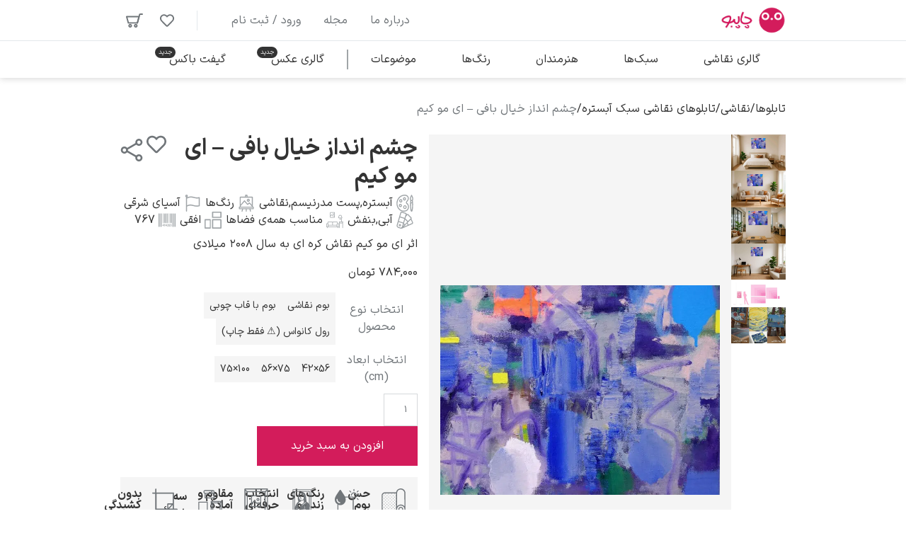

--- FILE ---
content_type: text/html; charset=UTF-8
request_url: https://chapboo.com/product/%DA%86%D8%B4%D9%85-%D8%A7%D9%86%D8%AF%D8%A7%D8%B2-%D8%AE%DB%8C%D8%A7%D9%84-%D8%A8%D8%A7%D9%81%DB%8C-%D8%A7%DB%8C-%D9%85%D9%88-%DA%A9%DB%8C%D9%85/
body_size: 83785
content:
<!doctype html>
<html dir="rtl" lang="fa-IR" prefix="og: https://ogp.me/ns#">
<head><meta charset="UTF-8"><script>if(navigator.userAgent.match(/MSIE|Internet Explorer/i)||navigator.userAgent.match(/Trident\/7\..*?rv:11/i)){var href=document.location.href;if(!href.match(/[?&]nowprocket/)){if(href.indexOf("?")==-1){if(href.indexOf("#")==-1){document.location.href=href+"?nowprocket=1"}else{document.location.href=href.replace("#","?nowprocket=1#")}}else{if(href.indexOf("#")==-1){document.location.href=href+"&nowprocket=1"}else{document.location.href=href.replace("#","&nowprocket=1#")}}}}</script><script>(()=>{class RocketLazyLoadScripts{constructor(){this.v="2.0.4",this.userEvents=["keydown","keyup","mousedown","mouseup","mousemove","mouseover","mouseout","touchmove","touchstart","touchend","touchcancel","wheel","click","dblclick","input"],this.attributeEvents=["onblur","onclick","oncontextmenu","ondblclick","onfocus","onmousedown","onmouseenter","onmouseleave","onmousemove","onmouseout","onmouseover","onmouseup","onmousewheel","onscroll","onsubmit"]}async t(){this.i(),this.o(),/iP(ad|hone)/.test(navigator.userAgent)&&this.h(),this.u(),this.l(this),this.m(),this.k(this),this.p(this),this._(),await Promise.all([this.R(),this.L()]),this.lastBreath=Date.now(),this.S(this),this.P(),this.D(),this.O(),this.M(),await this.C(this.delayedScripts.normal),await this.C(this.delayedScripts.defer),await this.C(this.delayedScripts.async),await this.T(),await this.F(),await this.j(),await this.A(),window.dispatchEvent(new Event("rocket-allScriptsLoaded")),this.everythingLoaded=!0,this.lastTouchEnd&&await new Promise(t=>setTimeout(t,500-Date.now()+this.lastTouchEnd)),this.I(),this.H(),this.U(),this.W()}i(){this.CSPIssue=sessionStorage.getItem("rocketCSPIssue"),document.addEventListener("securitypolicyviolation",t=>{this.CSPIssue||"script-src-elem"!==t.violatedDirective||"data"!==t.blockedURI||(this.CSPIssue=!0,sessionStorage.setItem("rocketCSPIssue",!0))},{isRocket:!0})}o(){window.addEventListener("pageshow",t=>{this.persisted=t.persisted,this.realWindowLoadedFired=!0},{isRocket:!0}),window.addEventListener("pagehide",()=>{this.onFirstUserAction=null},{isRocket:!0})}h(){let t;function e(e){t=e}window.addEventListener("touchstart",e,{isRocket:!0}),window.addEventListener("touchend",function i(o){o.changedTouches[0]&&t.changedTouches[0]&&Math.abs(o.changedTouches[0].pageX-t.changedTouches[0].pageX)<10&&Math.abs(o.changedTouches[0].pageY-t.changedTouches[0].pageY)<10&&o.timeStamp-t.timeStamp<200&&(window.removeEventListener("touchstart",e,{isRocket:!0}),window.removeEventListener("touchend",i,{isRocket:!0}),"INPUT"===o.target.tagName&&"text"===o.target.type||(o.target.dispatchEvent(new TouchEvent("touchend",{target:o.target,bubbles:!0})),o.target.dispatchEvent(new MouseEvent("mouseover",{target:o.target,bubbles:!0})),o.target.dispatchEvent(new PointerEvent("click",{target:o.target,bubbles:!0,cancelable:!0,detail:1,clientX:o.changedTouches[0].clientX,clientY:o.changedTouches[0].clientY})),event.preventDefault()))},{isRocket:!0})}q(t){this.userActionTriggered||("mousemove"!==t.type||this.firstMousemoveIgnored?"keyup"===t.type||"mouseover"===t.type||"mouseout"===t.type||(this.userActionTriggered=!0,this.onFirstUserAction&&this.onFirstUserAction()):this.firstMousemoveIgnored=!0),"click"===t.type&&t.preventDefault(),t.stopPropagation(),t.stopImmediatePropagation(),"touchstart"===this.lastEvent&&"touchend"===t.type&&(this.lastTouchEnd=Date.now()),"click"===t.type&&(this.lastTouchEnd=0),this.lastEvent=t.type,t.composedPath&&t.composedPath()[0].getRootNode()instanceof ShadowRoot&&(t.rocketTarget=t.composedPath()[0]),this.savedUserEvents.push(t)}u(){this.savedUserEvents=[],this.userEventHandler=this.q.bind(this),this.userEvents.forEach(t=>window.addEventListener(t,this.userEventHandler,{passive:!1,isRocket:!0})),document.addEventListener("visibilitychange",this.userEventHandler,{isRocket:!0})}U(){this.userEvents.forEach(t=>window.removeEventListener(t,this.userEventHandler,{passive:!1,isRocket:!0})),document.removeEventListener("visibilitychange",this.userEventHandler,{isRocket:!0}),this.savedUserEvents.forEach(t=>{(t.rocketTarget||t.target).dispatchEvent(new window[t.constructor.name](t.type,t))})}m(){const t="return false",e=Array.from(this.attributeEvents,t=>"data-rocket-"+t),i="["+this.attributeEvents.join("],[")+"]",o="[data-rocket-"+this.attributeEvents.join("],[data-rocket-")+"]",s=(e,i,o)=>{o&&o!==t&&(e.setAttribute("data-rocket-"+i,o),e["rocket"+i]=new Function("event",o),e.setAttribute(i,t))};new MutationObserver(t=>{for(const n of t)"attributes"===n.type&&(n.attributeName.startsWith("data-rocket-")||this.everythingLoaded?n.attributeName.startsWith("data-rocket-")&&this.everythingLoaded&&this.N(n.target,n.attributeName.substring(12)):s(n.target,n.attributeName,n.target.getAttribute(n.attributeName))),"childList"===n.type&&n.addedNodes.forEach(t=>{if(t.nodeType===Node.ELEMENT_NODE)if(this.everythingLoaded)for(const i of[t,...t.querySelectorAll(o)])for(const t of i.getAttributeNames())e.includes(t)&&this.N(i,t.substring(12));else for(const e of[t,...t.querySelectorAll(i)])for(const t of e.getAttributeNames())this.attributeEvents.includes(t)&&s(e,t,e.getAttribute(t))})}).observe(document,{subtree:!0,childList:!0,attributeFilter:[...this.attributeEvents,...e]})}I(){this.attributeEvents.forEach(t=>{document.querySelectorAll("[data-rocket-"+t+"]").forEach(e=>{this.N(e,t)})})}N(t,e){const i=t.getAttribute("data-rocket-"+e);i&&(t.setAttribute(e,i),t.removeAttribute("data-rocket-"+e))}k(t){Object.defineProperty(HTMLElement.prototype,"onclick",{get(){return this.rocketonclick||null},set(e){this.rocketonclick=e,this.setAttribute(t.everythingLoaded?"onclick":"data-rocket-onclick","this.rocketonclick(event)")}})}S(t){function e(e,i){let o=e[i];e[i]=null,Object.defineProperty(e,i,{get:()=>o,set(s){t.everythingLoaded?o=s:e["rocket"+i]=o=s}})}e(document,"onreadystatechange"),e(window,"onload"),e(window,"onpageshow");try{Object.defineProperty(document,"readyState",{get:()=>t.rocketReadyState,set(e){t.rocketReadyState=e},configurable:!0}),document.readyState="loading"}catch(t){console.log("WPRocket DJE readyState conflict, bypassing")}}l(t){this.originalAddEventListener=EventTarget.prototype.addEventListener,this.originalRemoveEventListener=EventTarget.prototype.removeEventListener,this.savedEventListeners=[],EventTarget.prototype.addEventListener=function(e,i,o){o&&o.isRocket||!t.B(e,this)&&!t.userEvents.includes(e)||t.B(e,this)&&!t.userActionTriggered||e.startsWith("rocket-")||t.everythingLoaded?t.originalAddEventListener.call(this,e,i,o):(t.savedEventListeners.push({target:this,remove:!1,type:e,func:i,options:o}),"mouseenter"!==e&&"mouseleave"!==e||t.originalAddEventListener.call(this,e,t.savedUserEvents.push,o))},EventTarget.prototype.removeEventListener=function(e,i,o){o&&o.isRocket||!t.B(e,this)&&!t.userEvents.includes(e)||t.B(e,this)&&!t.userActionTriggered||e.startsWith("rocket-")||t.everythingLoaded?t.originalRemoveEventListener.call(this,e,i,o):t.savedEventListeners.push({target:this,remove:!0,type:e,func:i,options:o})}}J(t,e){this.savedEventListeners=this.savedEventListeners.filter(i=>{let o=i.type,s=i.target||window;return e!==o||t!==s||(this.B(o,s)&&(i.type="rocket-"+o),this.$(i),!1)})}H(){EventTarget.prototype.addEventListener=this.originalAddEventListener,EventTarget.prototype.removeEventListener=this.originalRemoveEventListener,this.savedEventListeners.forEach(t=>this.$(t))}$(t){t.remove?this.originalRemoveEventListener.call(t.target,t.type,t.func,t.options):this.originalAddEventListener.call(t.target,t.type,t.func,t.options)}p(t){let e;function i(e){return t.everythingLoaded?e:e.split(" ").map(t=>"load"===t||t.startsWith("load.")?"rocket-jquery-load":t).join(" ")}function o(o){function s(e){const s=o.fn[e];o.fn[e]=o.fn.init.prototype[e]=function(){return this[0]===window&&t.userActionTriggered&&("string"==typeof arguments[0]||arguments[0]instanceof String?arguments[0]=i(arguments[0]):"object"==typeof arguments[0]&&Object.keys(arguments[0]).forEach(t=>{const e=arguments[0][t];delete arguments[0][t],arguments[0][i(t)]=e})),s.apply(this,arguments),this}}if(o&&o.fn&&!t.allJQueries.includes(o)){const e={DOMContentLoaded:[],"rocket-DOMContentLoaded":[]};for(const t in e)document.addEventListener(t,()=>{e[t].forEach(t=>t())},{isRocket:!0});o.fn.ready=o.fn.init.prototype.ready=function(i){function s(){parseInt(o.fn.jquery)>2?setTimeout(()=>i.bind(document)(o)):i.bind(document)(o)}return"function"==typeof i&&(t.realDomReadyFired?!t.userActionTriggered||t.fauxDomReadyFired?s():e["rocket-DOMContentLoaded"].push(s):e.DOMContentLoaded.push(s)),o([])},s("on"),s("one"),s("off"),t.allJQueries.push(o)}e=o}t.allJQueries=[],o(window.jQuery),Object.defineProperty(window,"jQuery",{get:()=>e,set(t){o(t)}})}P(){const t=new Map;document.write=document.writeln=function(e){const i=document.currentScript,o=document.createRange(),s=i.parentElement;let n=t.get(i);void 0===n&&(n=i.nextSibling,t.set(i,n));const c=document.createDocumentFragment();o.setStart(c,0),c.appendChild(o.createContextualFragment(e)),s.insertBefore(c,n)}}async R(){return new Promise(t=>{this.userActionTriggered?t():this.onFirstUserAction=t})}async L(){return new Promise(t=>{document.addEventListener("DOMContentLoaded",()=>{this.realDomReadyFired=!0,t()},{isRocket:!0})})}async j(){return this.realWindowLoadedFired?Promise.resolve():new Promise(t=>{window.addEventListener("load",t,{isRocket:!0})})}M(){this.pendingScripts=[];this.scriptsMutationObserver=new MutationObserver(t=>{for(const e of t)e.addedNodes.forEach(t=>{"SCRIPT"!==t.tagName||t.noModule||t.isWPRocket||this.pendingScripts.push({script:t,promise:new Promise(e=>{const i=()=>{const i=this.pendingScripts.findIndex(e=>e.script===t);i>=0&&this.pendingScripts.splice(i,1),e()};t.addEventListener("load",i,{isRocket:!0}),t.addEventListener("error",i,{isRocket:!0}),setTimeout(i,1e3)})})})}),this.scriptsMutationObserver.observe(document,{childList:!0,subtree:!0})}async F(){await this.X(),this.pendingScripts.length?(await this.pendingScripts[0].promise,await this.F()):this.scriptsMutationObserver.disconnect()}D(){this.delayedScripts={normal:[],async:[],defer:[]},document.querySelectorAll("script[type$=rocketlazyloadscript]").forEach(t=>{t.hasAttribute("data-rocket-src")?t.hasAttribute("async")&&!1!==t.async?this.delayedScripts.async.push(t):t.hasAttribute("defer")&&!1!==t.defer||"module"===t.getAttribute("data-rocket-type")?this.delayedScripts.defer.push(t):this.delayedScripts.normal.push(t):this.delayedScripts.normal.push(t)})}async _(){await this.L();let t=[];document.querySelectorAll("script[type$=rocketlazyloadscript][data-rocket-src]").forEach(e=>{let i=e.getAttribute("data-rocket-src");if(i&&!i.startsWith("data:")){i.startsWith("//")&&(i=location.protocol+i);try{const o=new URL(i).origin;o!==location.origin&&t.push({src:o,crossOrigin:e.crossOrigin||"module"===e.getAttribute("data-rocket-type")})}catch(t){}}}),t=[...new Map(t.map(t=>[JSON.stringify(t),t])).values()],this.Y(t,"preconnect")}async G(t){if(await this.K(),!0!==t.noModule||!("noModule"in HTMLScriptElement.prototype))return new Promise(e=>{let i;function o(){(i||t).setAttribute("data-rocket-status","executed"),e()}try{if(navigator.userAgent.includes("Firefox/")||""===navigator.vendor||this.CSPIssue)i=document.createElement("script"),[...t.attributes].forEach(t=>{let e=t.nodeName;"type"!==e&&("data-rocket-type"===e&&(e="type"),"data-rocket-src"===e&&(e="src"),i.setAttribute(e,t.nodeValue))}),t.text&&(i.text=t.text),t.nonce&&(i.nonce=t.nonce),i.hasAttribute("src")?(i.addEventListener("load",o,{isRocket:!0}),i.addEventListener("error",()=>{i.setAttribute("data-rocket-status","failed-network"),e()},{isRocket:!0}),setTimeout(()=>{i.isConnected||e()},1)):(i.text=t.text,o()),i.isWPRocket=!0,t.parentNode.replaceChild(i,t);else{const i=t.getAttribute("data-rocket-type"),s=t.getAttribute("data-rocket-src");i?(t.type=i,t.removeAttribute("data-rocket-type")):t.removeAttribute("type"),t.addEventListener("load",o,{isRocket:!0}),t.addEventListener("error",i=>{this.CSPIssue&&i.target.src.startsWith("data:")?(console.log("WPRocket: CSP fallback activated"),t.removeAttribute("src"),this.G(t).then(e)):(t.setAttribute("data-rocket-status","failed-network"),e())},{isRocket:!0}),s?(t.fetchPriority="high",t.removeAttribute("data-rocket-src"),t.src=s):t.src="data:text/javascript;base64,"+window.btoa(unescape(encodeURIComponent(t.text)))}}catch(i){t.setAttribute("data-rocket-status","failed-transform"),e()}});t.setAttribute("data-rocket-status","skipped")}async C(t){const e=t.shift();return e?(e.isConnected&&await this.G(e),this.C(t)):Promise.resolve()}O(){this.Y([...this.delayedScripts.normal,...this.delayedScripts.defer,...this.delayedScripts.async],"preload")}Y(t,e){this.trash=this.trash||[];let i=!0;var o=document.createDocumentFragment();t.forEach(t=>{const s=t.getAttribute&&t.getAttribute("data-rocket-src")||t.src;if(s&&!s.startsWith("data:")){const n=document.createElement("link");n.href=s,n.rel=e,"preconnect"!==e&&(n.as="script",n.fetchPriority=i?"high":"low"),t.getAttribute&&"module"===t.getAttribute("data-rocket-type")&&(n.crossOrigin=!0),t.crossOrigin&&(n.crossOrigin=t.crossOrigin),t.integrity&&(n.integrity=t.integrity),t.nonce&&(n.nonce=t.nonce),o.appendChild(n),this.trash.push(n),i=!1}}),document.head.appendChild(o)}W(){this.trash.forEach(t=>t.remove())}async T(){try{document.readyState="interactive"}catch(t){}this.fauxDomReadyFired=!0;try{await this.K(),this.J(document,"readystatechange"),document.dispatchEvent(new Event("rocket-readystatechange")),await this.K(),document.rocketonreadystatechange&&document.rocketonreadystatechange(),await this.K(),this.J(document,"DOMContentLoaded"),document.dispatchEvent(new Event("rocket-DOMContentLoaded")),await this.K(),this.J(window,"DOMContentLoaded"),window.dispatchEvent(new Event("rocket-DOMContentLoaded"))}catch(t){console.error(t)}}async A(){try{document.readyState="complete"}catch(t){}try{await this.K(),this.J(document,"readystatechange"),document.dispatchEvent(new Event("rocket-readystatechange")),await this.K(),document.rocketonreadystatechange&&document.rocketonreadystatechange(),await this.K(),this.J(window,"load"),window.dispatchEvent(new Event("rocket-load")),await this.K(),window.rocketonload&&window.rocketonload(),await this.K(),this.allJQueries.forEach(t=>t(window).trigger("rocket-jquery-load")),await this.K(),this.J(window,"pageshow");const t=new Event("rocket-pageshow");t.persisted=this.persisted,window.dispatchEvent(t),await this.K(),window.rocketonpageshow&&window.rocketonpageshow({persisted:this.persisted})}catch(t){console.error(t)}}async K(){Date.now()-this.lastBreath>45&&(await this.X(),this.lastBreath=Date.now())}async X(){return document.hidden?new Promise(t=>setTimeout(t)):new Promise(t=>requestAnimationFrame(t))}B(t,e){return e===document&&"readystatechange"===t||(e===document&&"DOMContentLoaded"===t||(e===window&&"DOMContentLoaded"===t||(e===window&&"load"===t||e===window&&"pageshow"===t)))}static run(){(new RocketLazyLoadScripts).t()}}RocketLazyLoadScripts.run()})();</script>
	
	<meta name="viewport" content="width=device-width, initial-scale=1">
	<link rel="profile" href="https://gmpg.org/xfn/11">
					<link rel="preload" as="image" href="https://chapboo.com/wp-content/uploads/2021/05/چشم-انداز-خیال-بافی-ای-مو-کیم-680x510.jpg" imagesrcset="https://chapboo.com/wp-content/uploads/2021/05/چشم-انداز-خیال-بافی-ای-مو-کیم-680x510.jpg 680w, https://chapboo.com/wp-content/uploads/2021/05/چشم-انداز-خیال-بافی-ای-مو-کیم-300x225.jpg 300w, https://chapboo.com/wp-content/uploads/2021/05/چشم-انداز-خیال-بافی-ای-مو-کیم-768x576.jpg 768w, https://chapboo.com/wp-content/uploads/2021/05/چشم-انداز-خیال-بافی-ای-مو-کیم-1024x768.jpg 1024w, https://chapboo.com/wp-content/uploads/2021/05/چشم-انداز-خیال-بافی-ای-مو-کیم.jpg 1200w" imagesizes="(max-width: 680px) 100vw, 680px">
			<link rel='preload' as='style' href='https://chapboo.com/wp-content/plugins/elementor-pro/assets/css/widget-search-rtl.min.css?ver=3.30.1'  data-wpacu-preload-css-basic='1' />
<link data-minify="1" rel='preload' as='style' href='https://chapboo.com/wp-content/cache/min/1/wp-content/plugins/jet-compare-wishlist/assets/css/frontend.css?ver=1767513899'  data-wpacu-preload-css-basic='1' />
<link rel='preload' as='style' href='https://chapboo.com/wp-content/uploads/elementor/css/post-14255.css?ver=1767513872'  data-wpacu-preload-css-basic='1' />

<!-- بهینه سازی موتور جستجو توسط رنک مث پرو - https://rankmath.com/ -->
<title>خرید و قیمت تابلو چشم انداز خیال بافی - ای مو کیم | چاپبو</title>
<meta name="description" content="خرید تابلوی نقاشی چشم انداز خیال بافی - ای مو کیم از چاپبو با کیفیت عالی و ارسال به سراسر کشور"/>
<meta name="robots" content="follow, index, max-snippet:-1, max-video-preview:-1, max-image-preview:large"/>
<link rel="canonical" href="https://chapboo.com/product/%da%86%d8%b4%d9%85-%d8%a7%d9%86%d8%af%d8%a7%d8%b2-%d8%ae%db%8c%d8%a7%d9%84-%d8%a8%d8%a7%d9%81%db%8c-%d8%a7%db%8c-%d9%85%d9%88-%da%a9%db%8c%d9%85/" />
<meta property="og:locale" content="fa_IR" />
<meta property="og:type" content="product" />
<meta property="og:title" content="خرید و قیمت تابلو چشم انداز خیال بافی - ای مو کیم | چاپبو" />
<meta property="og:description" content="خرید تابلوی نقاشی چشم انداز خیال بافی - ای مو کیم از چاپبو با کیفیت عالی و ارسال به سراسر کشور" />
<meta property="og:url" content="https://chapboo.com/product/%da%86%d8%b4%d9%85-%d8%a7%d9%86%d8%af%d8%a7%d8%b2-%d8%ae%db%8c%d8%a7%d9%84-%d8%a8%d8%a7%d9%81%db%8c-%d8%a7%db%8c-%d9%85%d9%88-%da%a9%db%8c%d9%85/" />
<meta property="og:site_name" content="چاپبو" />
<meta property="og:updated_time" content="2026-01-04T08:05:07+03:30" />
<meta property="og:image" content="https://chapboo.com/wp-content/uploads/2021/05/چشم-انداز-خیال-بافی-ای-مو-کیم.jpg" />
<meta property="og:image:secure_url" content="https://chapboo.com/wp-content/uploads/2021/05/چشم-انداز-خیال-بافی-ای-مو-کیم.jpg" />
<meta property="og:image:width" content="1200" />
<meta property="og:image:height" content="900" />
<meta property="og:image:alt" content="چشم-انداز-خیال-بافی---ای-مو-کیم" />
<meta property="og:image:type" content="image/jpeg" />
<meta property="product:availability" content="instock" />
<meta property="product:retailer_item_id" content="767" />
<meta name="twitter:card" content="summary_large_image" />
<meta name="twitter:title" content="خرید و قیمت تابلو چشم انداز خیال بافی - ای مو کیم | چاپبو" />
<meta name="twitter:description" content="خرید تابلوی نقاشی چشم انداز خیال بافی - ای مو کیم از چاپبو با کیفیت عالی و ارسال به سراسر کشور" />
<meta name="twitter:image" content="https://chapboo.com/wp-content/uploads/2021/05/چشم-انداز-خیال-بافی-ای-مو-کیم.jpg" />
<meta name="twitter:label1" content="قیمت" />
<meta name="twitter:data1" content="۷۸۴,۰۰۰&nbsp;تومان - ۴,۲۰۰,۰۰۰&nbsp;تومان" />
<meta name="twitter:label2" content="دسترسی" />
<meta name="twitter:data2" content="موجود" />
<script type="application/ld+json" class="rank-math-schema-pro">{"@context":"https://schema.org","@graph":[{"@type":"Place","@id":"https://chapboo.com/#place","geo":{"@type":"GeoCoordinates","latitude":"35.307106","longitude":" 46.988367"},"hasMap":"https://www.google.com/maps/search/?api=1&amp;query=35.307106, 46.988367","address":{"@type":"PostalAddress","streetAddress":"\u0627\u0646\u062a\u0647\u0627\u06cc \u062e\u06cc\u0627\u0628\u0627\u0646 \u062c\u0627\u0645\u06cc\u060c \u0627\u0648\u0644 \u062f\u0627\u0631\u0627\u0628\u060c \u0686\u0627\u067e \u0641\u0631\u0645\u06cc\u0633\u06a9","addressLocality":"\u0633\u0646\u0646\u062f\u062c","addressRegion":"\u0633\u0646\u0646\u062f\u062c","postalCode":"6618733374","addressCountry":"\u0627\u06cc\u0631\u0627\u0646"}},{"@type":["ArtGallery","Organization"],"@id":"https://chapboo.com/#organization","name":"\u0686\u0627\u067e\u0628\u0648","url":"https://chapboo.com","sameAs":["https://www.facebook.com/chapboo","https://instagram.com/chapboo","https://www.pinterest.com/chapboo/"],"email":"info@chapboo.com","address":{"@type":"PostalAddress","streetAddress":"\u0627\u0646\u062a\u0647\u0627\u06cc \u062e\u06cc\u0627\u0628\u0627\u0646 \u062c\u0627\u0645\u06cc\u060c \u0627\u0648\u0644 \u062f\u0627\u0631\u0627\u0628\u060c \u0686\u0627\u067e \u0641\u0631\u0645\u06cc\u0633\u06a9","addressLocality":"\u0633\u0646\u0646\u062f\u062c","addressRegion":"\u0633\u0646\u0646\u062f\u062c","postalCode":"6618733374","addressCountry":"\u0627\u06cc\u0631\u0627\u0646"},"logo":{"@type":"ImageObject","@id":"https://chapboo.com/#logo","url":"https://chapboo.com/wp-content/uploads/2025/04/2025-04-09-01-logo-en.png","contentUrl":"https://chapboo.com/wp-content/uploads/2025/04/2025-04-09-01-logo-en.png","caption":"\u0686\u0627\u067e\u0628\u0648","inLanguage":"fa-IR","width":"421","height":"500"},"priceRange":"$$","openingHours":["Monday,Tuesday,Wednesday,Saturday,Sunday 08:00-18:00","Thursday 08:00-13:00"],"description":"\u0686\u0627\u067e\u0628\u0648 \u06cc\u06a9 \u06af\u0627\u0644\u0631\u06cc \u0622\u0646\u0644\u0627\u06cc\u0646 \u0646\u0642\u0627\u0634\u06cc \u0648 \u0641\u0631\u0648\u0634\u06af\u0627\u0647 \u062a\u0627\u0628\u0644\u0648 \u0646\u0642\u0627\u0634\u06cc \u0648 \u0622\u062b\u0627\u0631 \u0647\u0646\u0631\u06cc \u0627\u0633\u062a \u06a9\u0647 \u0628\u0627 \u0647\u062f\u0641 \u0627\u0631\u0627\u0626\u0647 \u0646\u0633\u062e\u0647\u200c\u0647\u0627\u06cc \u0628\u0627\u06a9\u06cc\u0641\u06cc\u062a \u0627\u0632 \u062a\u0627\u0628\u0644\u0648\u0647\u0627\u06cc \u0646\u0642\u0627\u0634\u06cc \u0628\u0631\u062c\u0633\u062a\u0647 \u062a\u0627\u0631\u06cc\u062e \u0646\u0642\u0627\u0634\u06cc \u0628\u0627 \u0642\u06cc\u0645\u062a \u0645\u0646\u0627\u0633\u0628 \u0641\u0639\u0627\u0644\u06cc\u062a \u0645\u06cc\u200c\u06a9\u0646\u062f. \u0627\u06cc\u0646 \u0645\u062c\u0645\u0648\u0639\u0647 \u0627\u0632 \u0633\u0627\u0644 \u06f1\u06f3\u06f9\u06f1 \u0641\u0639\u0627\u0644\u06cc\u062a \u062e\u0648\u062f \u0631\u0627 \u0622\u063a\u0627\u0632 \u06a9\u0631\u062f\u0647 \u0648 \u0628\u0627 \u06af\u0631\u062f\u0622\u0648\u0631\u06cc \u0622\u0631\u0634\u06cc\u0648\u06cc \u0627\u0631\u0632\u0634\u0645\u0646\u062f \u0627\u0632 \u0622\u062b\u0627\u0631 \u0647\u0646\u0631\u06cc\u060c \u062a\u0648\u0627\u0646\u0633\u062a\u0647 \u0627\u0639\u062a\u0645\u0627\u062f \u0639\u0644\u0627\u0642\u0647\u200c\u0645\u0646\u062f\u0627\u0646 \u0628\u0647 \u0647\u0646\u0631 \u0646\u0642\u0627\u0634\u06cc \u0631\u0627 \u062c\u0644\u0628 \u06a9\u0646\u062f. ","location":{"@id":"https://chapboo.com/#place"},"image":{"@id":"https://chapboo.com/#logo"},"telephone":"08733626511"},{"@type":"WebSite","@id":"https://chapboo.com/#website","url":"https://chapboo.com","name":"\u0686\u0627\u067e\u0628\u0648","alternateName":"\u0641\u0631\u0648\u0634\u06af\u0627\u0647 \u0627\u06cc\u0646\u062a\u0631\u0646\u062a\u06cc \u062a\u0627\u0628\u0644\u0648 \u0646\u0642\u0627\u0634\u06cc \u0686\u0627\u067e\u0628\u0648","publisher":{"@id":"https://chapboo.com/#organization"},"inLanguage":"fa-IR"},{"@type":"ImageObject","@id":"https://chapboo.com/wp-content/uploads/2021/05/\u0686\u0634\u0645-\u0627\u0646\u062f\u0627\u0632-\u062e\u06cc\u0627\u0644-\u0628\u0627\u0641\u06cc-\u0627\u06cc-\u0645\u0648-\u06a9\u06cc\u0645.jpg","url":"https://chapboo.com/wp-content/uploads/2021/05/\u0686\u0634\u0645-\u0627\u0646\u062f\u0627\u0632-\u062e\u06cc\u0627\u0644-\u0628\u0627\u0641\u06cc-\u0627\u06cc-\u0645\u0648-\u06a9\u06cc\u0645.jpg","width":"1200","height":"900","caption":"\u0686\u0634\u0645-\u0627\u0646\u062f\u0627\u0632-\u062e\u06cc\u0627\u0644-\u0628\u0627\u0641\u06cc---\u0627\u06cc-\u0645\u0648-\u06a9\u06cc\u0645","inLanguage":"fa-IR"},{"@type":"BreadcrumbList","@id":"https://chapboo.com/product/%da%86%d8%b4%d9%85-%d8%a7%d9%86%d8%af%d8%a7%d8%b2-%d8%ae%db%8c%d8%a7%d9%84-%d8%a8%d8%a7%d9%81%db%8c-%d8%a7%db%8c-%d9%85%d9%88-%da%a9%db%8c%d9%85/#breadcrumb","itemListElement":[{"@type":"ListItem","position":"1","item":{"@id":"https://chapboo.com","name":"\u062a\u0627\u0628\u0644\u0648\u0647\u0627"}},{"@type":"ListItem","position":"2","item":{"@id":"https://chapboo.com/categories/painting/","name":"\u0646\u0642\u0627\u0634\u06cc"}},{"@type":"ListItem","position":"3","item":{"@id":"https://chapboo.com/categories/painting/abstract/","name":"\u062a\u0627\u0628\u0644\u0648\u0647\u0627\u06cc \u0646\u0642\u0627\u0634\u06cc \u0633\u0628\u06a9 \u0622\u0628\u0633\u062a\u0631\u0647"}},{"@type":"ListItem","position":"4","item":{"@id":"https://chapboo.com/product/%da%86%d8%b4%d9%85-%d8%a7%d9%86%d8%af%d8%a7%d8%b2-%d8%ae%db%8c%d8%a7%d9%84-%d8%a8%d8%a7%d9%81%db%8c-%d8%a7%db%8c-%d9%85%d9%88-%da%a9%db%8c%d9%85/","name":"\u0686\u0634\u0645 \u0627\u0646\u062f\u0627\u0632 \u062e\u06cc\u0627\u0644 \u0628\u0627\u0641\u06cc &#8211; \u0627\u06cc \u0645\u0648 \u06a9\u06cc\u0645"}}]},{"@type":"WebPage","@id":"https://chapboo.com/product/%da%86%d8%b4%d9%85-%d8%a7%d9%86%d8%af%d8%a7%d8%b2-%d8%ae%db%8c%d8%a7%d9%84-%d8%a8%d8%a7%d9%81%db%8c-%d8%a7%db%8c-%d9%85%d9%88-%da%a9%db%8c%d9%85/#webpage","url":"https://chapboo.com/product/%da%86%d8%b4%d9%85-%d8%a7%d9%86%d8%af%d8%a7%d8%b2-%d8%ae%db%8c%d8%a7%d9%84-%d8%a8%d8%a7%d9%81%db%8c-%d8%a7%db%8c-%d9%85%d9%88-%da%a9%db%8c%d9%85/","name":"\u062e\u0631\u06cc\u062f \u0648 \u0642\u06cc\u0645\u062a \u062a\u0627\u0628\u0644\u0648 \u0686\u0634\u0645 \u0627\u0646\u062f\u0627\u0632 \u062e\u06cc\u0627\u0644 \u0628\u0627\u0641\u06cc - \u0627\u06cc \u0645\u0648 \u06a9\u06cc\u0645 | \u0686\u0627\u067e\u0628\u0648","datePublished":"2021-05-30T20:37:50+04:30","dateModified":"2026-01-04T08:05:07+03:30","isPartOf":{"@id":"https://chapboo.com/#website"},"primaryImageOfPage":{"@id":"https://chapboo.com/wp-content/uploads/2021/05/\u0686\u0634\u0645-\u0627\u0646\u062f\u0627\u0632-\u062e\u06cc\u0627\u0644-\u0628\u0627\u0641\u06cc-\u0627\u06cc-\u0645\u0648-\u06a9\u06cc\u0645.jpg"},"inLanguage":"fa-IR","breadcrumb":{"@id":"https://chapboo.com/product/%da%86%d8%b4%d9%85-%d8%a7%d9%86%d8%af%d8%a7%d8%b2-%d8%ae%db%8c%d8%a7%d9%84-%d8%a8%d8%a7%d9%81%db%8c-%d8%a7%db%8c-%d9%85%d9%88-%da%a9%db%8c%d9%85/#breadcrumb"}},{"@type":"ProductGroup","name":"\u062e\u0631\u06cc\u062f \u0648 \u0642\u06cc\u0645\u062a \u062a\u0627\u0628\u0644\u0648 \u0686\u0634\u0645 \u0627\u0646\u062f\u0627\u0632 \u062e\u06cc\u0627\u0644 \u0628\u0627\u0641\u06cc - \u0627\u06cc \u0645\u0648 \u06a9\u06cc\u0645 | \u0686\u0627\u067e\u0628\u0648 ","description":"\u062e\u0631\u06cc\u062f \u062a\u0627\u0628\u0644\u0648\u06cc \u0646\u0642\u0627\u0634\u06cc \u0686\u0634\u0645 \u0627\u0646\u062f\u0627\u0632 \u062e\u06cc\u0627\u0644 \u0628\u0627\u0641\u06cc - \u0627\u06cc \u0645\u0648 \u06a9\u06cc\u0645 \u0627\u0632 \u0686\u0627\u067e\u0628\u0648 \u0628\u0627 \u06a9\u06cc\u0641\u06cc\u062a \u0639\u0627\u0644\u06cc \u0648 \u0627\u0631\u0633\u0627\u0644 \u0628\u0647 \u0633\u0631\u0627\u0633\u0631 \u06a9\u0634\u0648\u0631","sku":"767","category":"\u0646\u0642\u0627\u0634\u06cc &gt; \u0622\u0628\u0633\u062a\u0631\u0647","mainEntityOfPage":{"@id":"https://chapboo.com/product/%da%86%d8%b4%d9%85-%d8%a7%d9%86%d8%af%d8%a7%d8%b2-%d8%ae%db%8c%d8%a7%d9%84-%d8%a8%d8%a7%d9%81%db%8c-%d8%a7%db%8c-%d9%85%d9%88-%da%a9%db%8c%d9%85/#webpage"},"image":{"@id":"https://chapboo.com/wp-content/uploads/2021/05/\u0686\u0634\u0645-\u0627\u0646\u062f\u0627\u0632-\u062e\u06cc\u0627\u0644-\u0628\u0627\u0641\u06cc-\u0627\u06cc-\u0645\u0648-\u06a9\u06cc\u0645.jpg"},"color":"\u0622\u0628\u06cc, \u0628\u0646\u0641\u0634","additionalProperty":[{"@type":"PropertyValue","name":"pa_country","value":"\u0622\u0633\u06cc\u0627\u06cc \u0634\u0631\u0642\u06cc"},{"@type":"PropertyValue","name":"pa_orientation","value":"\u0627\u0641\u0642\u06cc"}],"aggregateRating":{"@type":"AggregateRating","ratingValue":"4.8","ratingCount":"32"},"url":"https://chapboo.com/product/%da%86%d8%b4%d9%85-%d8%a7%d9%86%d8%af%d8%a7%d8%b2-%d8%ae%db%8c%d8%a7%d9%84-%d8%a8%d8%a7%d9%81%db%8c-%d8%a7%db%8c-%d9%85%d9%88-%da%a9%db%8c%d9%85/","productGroupID":"767","variesBy":["https://schema.org/size"],"hasVariant":[{"@type":"Product","sku":"767.1","name":"\u0686\u0634\u0645 \u0627\u0646\u062f\u0627\u0632 \u062e\u06cc\u0627\u0644 \u0628\u0627\u0641\u06cc - \u0627\u06cc \u0645\u0648 \u06a9\u06cc\u0645","description":"\u0627\u062b\u0631 \u0627\u06cc \u0645\u0648 \u06a9\u06cc\u0645 \u0646\u0642\u0627\u0634 \u06a9\u0631\u0647 \u0627\u06cc \u0628\u0647 \u0633\u0627\u0644 \u06f2\u06f0\u06f0\u06f8 \u0645\u06cc\u0644\u0627\u062f\u06cc","image":"https://chapboo.com/wp-content/uploads/2021/05/\u0686\u0634\u0645-\u0627\u0646\u062f\u0627\u0632-\u062e\u06cc\u0627\u0644-\u0628\u0627\u0641\u06cc-\u0627\u06cc-\u0645\u0648-\u06a9\u06cc\u0645-150x150.jpg","size":"10075","offers":{"@type":"Offer","description":"\u0627\u062b\u0631 \u0627\u06cc \u0645\u0648 \u06a9\u06cc\u0645 \u0646\u0642\u0627\u0634 \u06a9\u0631\u0647 \u0627\u06cc \u0628\u0647 \u0633\u0627\u0644 \u06f2\u06f0\u06f0\u06f8 \u0645\u06cc\u0644\u0627\u062f\u06cc","price":"28000000","priceCurrency":"IRR","availability":"https://schema.org/InStock","itemCondition":"NewCondition","priceValidUntil":"1406-10-10","url":"https://chapboo.com/product/%da%86%d8%b4%d9%85-%d8%a7%d9%86%d8%af%d8%a7%d8%b2-%d8%ae%db%8c%d8%a7%d9%84-%d8%a8%d8%a7%d9%81%db%8c-%d8%a7%db%8c-%d9%85%d9%88-%da%a9%db%8c%d9%85/?attribute_pa_type-2=canvas&amp;attribute_pa_size=10075"}},{"@type":"Product","sku":"767.4","name":"\u0686\u0634\u0645 \u0627\u0646\u062f\u0627\u0632 \u062e\u06cc\u0627\u0644 \u0628\u0627\u0641\u06cc - \u0627\u06cc \u0645\u0648 \u06a9\u06cc\u0645","description":"\u0627\u062b\u0631 \u0627\u06cc \u0645\u0648 \u06a9\u06cc\u0645 \u0646\u0642\u0627\u0634 \u06a9\u0631\u0647 \u0627\u06cc \u0628\u0647 \u0633\u0627\u0644 \u06f2\u06f0\u06f0\u06f8 \u0645\u06cc\u0644\u0627\u062f\u06cc","image":"https://chapboo.com/wp-content/uploads/2021/05/\u0686\u0634\u0645-\u0627\u0646\u062f\u0627\u0632-\u062e\u06cc\u0627\u0644-\u0628\u0627\u0641\u06cc-\u0627\u06cc-\u0645\u0648-\u06a9\u06cc\u0645-150x150.jpg","size":"10075","offers":{"@type":"Offer","description":"\u0627\u062b\u0631 \u0627\u06cc \u0645\u0648 \u06a9\u06cc\u0645 \u0646\u0642\u0627\u0634 \u06a9\u0631\u0647 \u0627\u06cc \u0628\u0647 \u0633\u0627\u0644 \u06f2\u06f0\u06f0\u06f8 \u0645\u06cc\u0644\u0627\u062f\u06cc","price":"17500000","priceCurrency":"IRR","availability":"https://schema.org/InStock","itemCondition":"NewCondition","priceValidUntil":"1406-10-10","url":"https://chapboo.com/product/%da%86%d8%b4%d9%85-%d8%a7%d9%86%d8%af%d8%a7%d8%b2-%d8%ae%db%8c%d8%a7%d9%84-%d8%a8%d8%a7%d9%81%db%8c-%d8%a7%db%8c-%d9%85%d9%88-%da%a9%db%8c%d9%85/?attribute_pa_type-2=roll-canvas&amp;attribute_pa_size=10075"}},{"@type":"Product","sku":"767.7","name":"\u0686\u0634\u0645 \u0627\u0646\u062f\u0627\u0632 \u062e\u06cc\u0627\u0644 \u0628\u0627\u0641\u06cc - \u0627\u06cc \u0645\u0648 \u06a9\u06cc\u0645","description":"\u0627\u062b\u0631 \u0627\u06cc \u0645\u0648 \u06a9\u06cc\u0645 \u0646\u0642\u0627\u0634 \u06a9\u0631\u0647 \u0627\u06cc \u0628\u0647 \u0633\u0627\u0644 \u06f2\u06f0\u06f0\u06f8 \u0645\u06cc\u0644\u0627\u062f\u06cc","image":"https://chapboo.com/wp-content/uploads/2021/05/\u0686\u0634\u0645-\u0627\u0646\u062f\u0627\u0632-\u062e\u06cc\u0627\u0644-\u0628\u0627\u0641\u06cc-\u0627\u06cc-\u0645\u0648-\u06a9\u06cc\u0645-150x150.jpg","size":"10075","offers":{"@type":"Offer","description":"\u0627\u062b\u0631 \u0627\u06cc \u0645\u0648 \u06a9\u06cc\u0645 \u0646\u0642\u0627\u0634 \u06a9\u0631\u0647 \u0627\u06cc \u0628\u0647 \u0633\u0627\u0644 \u06f2\u06f0\u06f0\u06f8 \u0645\u06cc\u0644\u0627\u062f\u06cc","price":"42000000","priceCurrency":"IRR","availability":"https://schema.org/InStock","itemCondition":"NewCondition","priceValidUntil":"1406-10-10","url":"https://chapboo.com/product/%da%86%d8%b4%d9%85-%d8%a7%d9%86%d8%af%d8%a7%d8%b2-%d8%ae%db%8c%d8%a7%d9%84-%d8%a8%d8%a7%d9%81%db%8c-%d8%a7%db%8c-%d9%85%d9%88-%da%a9%db%8c%d9%85/?attribute_pa_type-2=framed-canvas&amp;attribute_pa_size=10075"}},{"@type":"Product","sku":"767.2","name":"\u0686\u0634\u0645 \u0627\u0646\u062f\u0627\u0632 \u062e\u06cc\u0627\u0644 \u0628\u0627\u0641\u06cc - \u0627\u06cc \u0645\u0648 \u06a9\u06cc\u0645","description":"\u0627\u062b\u0631 \u0627\u06cc \u0645\u0648 \u06a9\u06cc\u0645 \u0646\u0642\u0627\u0634 \u06a9\u0631\u0647 \u0627\u06cc \u0628\u0647 \u0633\u0627\u0644 \u06f2\u06f0\u06f0\u06f8 \u0645\u06cc\u0644\u0627\u062f\u06cc","image":"https://chapboo.com/wp-content/uploads/2021/05/\u0686\u0634\u0645-\u0627\u0646\u062f\u0627\u0632-\u062e\u06cc\u0627\u0644-\u0628\u0627\u0641\u06cc-\u0627\u06cc-\u0645\u0648-\u06a9\u06cc\u0645-150x150.jpg","size":"7556","offers":{"@type":"Offer","description":"\u0627\u062b\u0631 \u0627\u06cc \u0645\u0648 \u06a9\u06cc\u0645 \u0646\u0642\u0627\u0634 \u06a9\u0631\u0647 \u0627\u06cc \u0628\u0647 \u0633\u0627\u0644 \u06f2\u06f0\u06f0\u06f8 \u0645\u06cc\u0644\u0627\u062f\u06cc","price":"20960000","priceCurrency":"IRR","availability":"https://schema.org/InStock","itemCondition":"NewCondition","priceValidUntil":"1406-10-10","url":"https://chapboo.com/product/%da%86%d8%b4%d9%85-%d8%a7%d9%86%d8%af%d8%a7%d8%b2-%d8%ae%db%8c%d8%a7%d9%84-%d8%a8%d8%a7%d9%81%db%8c-%d8%a7%db%8c-%d9%85%d9%88-%da%a9%db%8c%d9%85/?attribute_pa_type-2=canvas&amp;attribute_pa_size=7556"}},{"@type":"Product","sku":"767.5","name":"\u0686\u0634\u0645 \u0627\u0646\u062f\u0627\u0632 \u062e\u06cc\u0627\u0644 \u0628\u0627\u0641\u06cc - \u0627\u06cc \u0645\u0648 \u06a9\u06cc\u0645","description":"\u0627\u062b\u0631 \u0627\u06cc \u0645\u0648 \u06a9\u06cc\u0645 \u0646\u0642\u0627\u0634 \u06a9\u0631\u0647 \u0627\u06cc \u0628\u0647 \u0633\u0627\u0644 \u06f2\u06f0\u06f0\u06f8 \u0645\u06cc\u0644\u0627\u062f\u06cc","image":"https://chapboo.com/wp-content/uploads/2021/05/\u0686\u0634\u0645-\u0627\u0646\u062f\u0627\u0632-\u062e\u06cc\u0627\u0644-\u0628\u0627\u0641\u06cc-\u0627\u06cc-\u0645\u0648-\u06a9\u06cc\u0645-150x150.jpg","size":"7556","offers":{"@type":"Offer","description":"\u0627\u062b\u0631 \u0627\u06cc \u0645\u0648 \u06a9\u06cc\u0645 \u0646\u0642\u0627\u0634 \u06a9\u0631\u0647 \u0627\u06cc \u0628\u0647 \u0633\u0627\u0644 \u06f2\u06f0\u06f0\u06f8 \u0645\u06cc\u0644\u0627\u062f\u06cc","price":"13100000","priceCurrency":"IRR","availability":"https://schema.org/InStock","itemCondition":"NewCondition","priceValidUntil":"1406-10-10","url":"https://chapboo.com/product/%da%86%d8%b4%d9%85-%d8%a7%d9%86%d8%af%d8%a7%d8%b2-%d8%ae%db%8c%d8%a7%d9%84-%d8%a8%d8%a7%d9%81%db%8c-%d8%a7%db%8c-%d9%85%d9%88-%da%a9%db%8c%d9%85/?attribute_pa_type-2=roll-canvas&amp;attribute_pa_size=7556"}},{"@type":"Product","sku":"767.8","name":"\u0686\u0634\u0645 \u0627\u0646\u062f\u0627\u0632 \u062e\u06cc\u0627\u0644 \u0628\u0627\u0641\u06cc - \u0627\u06cc \u0645\u0648 \u06a9\u06cc\u0645","description":"\u0627\u062b\u0631 \u0627\u06cc \u0645\u0648 \u06a9\u06cc\u0645 \u0646\u0642\u0627\u0634 \u06a9\u0631\u0647 \u0627\u06cc \u0628\u0647 \u0633\u0627\u0644 \u06f2\u06f0\u06f0\u06f8 \u0645\u06cc\u0644\u0627\u062f\u06cc","image":"https://chapboo.com/wp-content/uploads/2021/05/\u0686\u0634\u0645-\u0627\u0646\u062f\u0627\u0632-\u062e\u06cc\u0627\u0644-\u0628\u0627\u0641\u06cc-\u0627\u06cc-\u0645\u0648-\u06a9\u06cc\u0645-150x150.jpg","size":"7556","offers":{"@type":"Offer","description":"\u0627\u062b\u0631 \u0627\u06cc \u0645\u0648 \u06a9\u06cc\u0645 \u0646\u0642\u0627\u0634 \u06a9\u0631\u0647 \u0627\u06cc \u0628\u0647 \u0633\u0627\u0644 \u06f2\u06f0\u06f0\u06f8 \u0645\u06cc\u0644\u0627\u062f\u06cc","price":"31440000","priceCurrency":"IRR","availability":"https://schema.org/InStock","itemCondition":"NewCondition","priceValidUntil":"1406-10-10","url":"https://chapboo.com/product/%da%86%d8%b4%d9%85-%d8%a7%d9%86%d8%af%d8%a7%d8%b2-%d8%ae%db%8c%d8%a7%d9%84-%d8%a8%d8%a7%d9%81%db%8c-%d8%a7%db%8c-%d9%85%d9%88-%da%a9%db%8c%d9%85/?attribute_pa_type-2=framed-canvas&amp;attribute_pa_size=7556"}},{"@type":"Product","sku":"767.3","name":"\u0686\u0634\u0645 \u0627\u0646\u062f\u0627\u0632 \u062e\u06cc\u0627\u0644 \u0628\u0627\u0641\u06cc - \u0627\u06cc \u0645\u0648 \u06a9\u06cc\u0645","description":"\u0627\u062b\u0631 \u0627\u06cc \u0645\u0648 \u06a9\u06cc\u0645 \u0646\u0642\u0627\u0634 \u06a9\u0631\u0647 \u0627\u06cc \u0628\u0647 \u0633\u0627\u0644 \u06f2\u06f0\u06f0\u06f8 \u0645\u06cc\u0644\u0627\u062f\u06cc","image":"https://chapboo.com/wp-content/uploads/2021/05/\u0686\u0634\u0645-\u0627\u0646\u062f\u0627\u0632-\u062e\u06cc\u0627\u0644-\u0628\u0627\u0641\u06cc-\u0627\u06cc-\u0645\u0648-\u06a9\u06cc\u0645-150x150.jpg","size":"5642","offers":{"@type":"Offer","description":"\u0627\u062b\u0631 \u0627\u06cc \u0645\u0648 \u06a9\u06cc\u0645 \u0646\u0642\u0627\u0634 \u06a9\u0631\u0647 \u0627\u06cc \u0628\u0647 \u0633\u0627\u0644 \u06f2\u06f0\u06f0\u06f8 \u0645\u06cc\u0644\u0627\u062f\u06cc","price":"13720000","priceCurrency":"IRR","availability":"https://schema.org/InStock","itemCondition":"NewCondition","priceValidUntil":"1406-10-10","url":"https://chapboo.com/product/%da%86%d8%b4%d9%85-%d8%a7%d9%86%d8%af%d8%a7%d8%b2-%d8%ae%db%8c%d8%a7%d9%84-%d8%a8%d8%a7%d9%81%db%8c-%d8%a7%db%8c-%d9%85%d9%88-%da%a9%db%8c%d9%85/?attribute_pa_type-2=canvas&amp;attribute_pa_size=5642"}},{"@type":"Product","sku":"767.6","name":"\u0686\u0634\u0645 \u0627\u0646\u062f\u0627\u0632 \u062e\u06cc\u0627\u0644 \u0628\u0627\u0641\u06cc - \u0627\u06cc \u0645\u0648 \u06a9\u06cc\u0645","description":"\u0627\u062b\u0631 \u0627\u06cc \u0645\u0648 \u06a9\u06cc\u0645 \u0646\u0642\u0627\u0634 \u06a9\u0631\u0647 \u0627\u06cc \u0628\u0647 \u0633\u0627\u0644 \u06f2\u06f0\u06f0\u06f8 \u0645\u06cc\u0644\u0627\u062f\u06cc","image":"https://chapboo.com/wp-content/uploads/2021/05/\u0686\u0634\u0645-\u0627\u0646\u062f\u0627\u0632-\u062e\u06cc\u0627\u0644-\u0628\u0627\u0641\u06cc-\u0627\u06cc-\u0645\u0648-\u06a9\u06cc\u0645-150x150.jpg","size":"5642","offers":{"@type":"Offer","description":"\u0627\u062b\u0631 \u0627\u06cc \u0645\u0648 \u06a9\u06cc\u0645 \u0646\u0642\u0627\u0634 \u06a9\u0631\u0647 \u0627\u06cc \u0628\u0647 \u0633\u0627\u0644 \u06f2\u06f0\u06f0\u06f8 \u0645\u06cc\u0644\u0627\u062f\u06cc","price":"7840000","priceCurrency":"IRR","availability":"https://schema.org/InStock","itemCondition":"NewCondition","priceValidUntil":"1406-10-10","url":"https://chapboo.com/product/%da%86%d8%b4%d9%85-%d8%a7%d9%86%d8%af%d8%a7%d8%b2-%d8%ae%db%8c%d8%a7%d9%84-%d8%a8%d8%a7%d9%81%db%8c-%d8%a7%db%8c-%d9%85%d9%88-%da%a9%db%8c%d9%85/?attribute_pa_type-2=roll-canvas&amp;attribute_pa_size=5642"}},{"@type":"Product","sku":"767.9","name":"\u0686\u0634\u0645 \u0627\u0646\u062f\u0627\u0632 \u062e\u06cc\u0627\u0644 \u0628\u0627\u0641\u06cc - \u0627\u06cc \u0645\u0648 \u06a9\u06cc\u0645","description":"\u0627\u062b\u0631 \u0627\u06cc \u0645\u0648 \u06a9\u06cc\u0645 \u0646\u0642\u0627\u0634 \u06a9\u0631\u0647 \u0627\u06cc \u0628\u0647 \u0633\u0627\u0644 \u06f2\u06f0\u06f0\u06f8 \u0645\u06cc\u0644\u0627\u062f\u06cc","image":"https://chapboo.com/wp-content/uploads/2021/05/\u0686\u0634\u0645-\u0627\u0646\u062f\u0627\u0632-\u062e\u06cc\u0627\u0644-\u0628\u0627\u0641\u06cc-\u0627\u06cc-\u0645\u0648-\u06a9\u06cc\u0645-150x150.jpg","size":"5642","offers":{"@type":"Offer","description":"\u0627\u062b\u0631 \u0627\u06cc \u0645\u0648 \u06a9\u06cc\u0645 \u0646\u0642\u0627\u0634 \u06a9\u0631\u0647 \u0627\u06cc \u0628\u0647 \u0633\u0627\u0644 \u06f2\u06f0\u06f0\u06f8 \u0645\u06cc\u0644\u0627\u062f\u06cc","price":"21560000","priceCurrency":"IRR","availability":"https://schema.org/InStock","itemCondition":"NewCondition","priceValidUntil":"1406-10-10","url":"https://chapboo.com/product/%da%86%d8%b4%d9%85-%d8%a7%d9%86%d8%af%d8%a7%d8%b2-%d8%ae%db%8c%d8%a7%d9%84-%d8%a8%d8%a7%d9%81%db%8c-%d8%a7%db%8c-%d9%85%d9%88-%da%a9%db%8c%d9%85/?attribute_pa_type-2=framed-canvas&amp;attribute_pa_size=5642"}}],"@id":"https://chapboo.com/product/%da%86%d8%b4%d9%85-%d8%a7%d9%86%d8%af%d8%a7%d8%b2-%d8%ae%db%8c%d8%a7%d9%84-%d8%a8%d8%a7%d9%81%db%8c-%d8%a7%db%8c-%d9%85%d9%88-%da%a9%db%8c%d9%85/#richSnippet"}]}</script>
<!-- /افزونه سئو وردپرس رنک مث -->


<style id='wp-img-auto-sizes-contain-inline-css'>
img:is([sizes=auto i],[sizes^="auto," i]){contain-intrinsic-size:3000px 1500px}
/*# sourceURL=wp-img-auto-sizes-contain-inline-css */
</style>
<link rel='stylesheet' id='photoswipe-css' href='https://chapboo.com/wp-content/plugins/woocommerce/assets/css/photoswipe/photoswipe.min.css?ver=10.1.2' media='all' />
<link rel='stylesheet' id='photoswipe-default-skin-css' href='https://chapboo.com/wp-content/plugins/woocommerce/assets/css/photoswipe/default-skin/default-skin.min.css?ver=10.1.2' media='all' />
<link data-minify="1" rel='stylesheet' id='woocommerce-layout-rtl-css' href='https://chapboo.com/wp-content/cache/min/1/wp-content/plugins/woocommerce/assets/css/woocommerce-layout-rtl.css?ver=1767515161' media='all' />
<link data-minify="1" rel='stylesheet' id='woocommerce-smallscreen-rtl-css' href='https://chapboo.com/wp-content/cache/min/1/wp-content/plugins/woocommerce/assets/css/woocommerce-smallscreen-rtl.css?ver=1767515161' media='only screen and (max-width: 768px)' />
<link data-minify="1" rel='stylesheet' id='woocommerce-general-rtl-css' href='https://chapboo.com/wp-content/cache/min/1/wp-content/plugins/woocommerce/assets/css/woocommerce-rtl.css?ver=1767515161' media='all' />
<style id='woocommerce-inline-inline-css'>
.woocommerce form .form-row .required { visibility: visible; }
/*# sourceURL=woocommerce-inline-inline-css */
</style>
<link rel='stylesheet' id='elementor-frontend-css' href='https://chapboo.com/wp-content/uploads/elementor/css/custom-frontend-rtl.min.css?ver=1767513871' media='all' />
<style   data-wpacu-inline-css-file='1'>
/*! elementor - v3.30.0 - 22-07-2025 */
.elementor-widget-image{text-align:center}.elementor-widget-image a{display:inline-block}.elementor-widget-image a img[src$=".svg"]{width:48px}.elementor-widget-image img{display:inline-block;vertical-align:middle}
</style>
<link   data-wpacu-to-be-preloaded-basic='1' rel='stylesheet' id='widget-search-css' href='https://chapboo.com/wp-content/plugins/elementor-pro/assets/css/widget-search-rtl.min.css?ver=3.30.1' media='all' />
<style   data-wpacu-inline-css-file='1'>
/*! elementor - v3.30.0 - 22-07-2025 */
.elementor-widget-heading .elementor-heading-title[class*=elementor-size-]>a{color:inherit;font-size:inherit;line-height:inherit}.elementor-widget-heading .elementor-heading-title.elementor-size-small{font-size:15px}.elementor-widget-heading .elementor-heading-title.elementor-size-medium{font-size:19px}.elementor-widget-heading .elementor-heading-title.elementor-size-large{font-size:29px}.elementor-widget-heading .elementor-heading-title.elementor-size-xl{font-size:39px}.elementor-widget-heading .elementor-heading-title.elementor-size-xxl{font-size:59px}
</style>
<link rel='stylesheet' id='widget-icon-list-css' href='https://chapboo.com/wp-content/uploads/elementor/css/custom-widget-icon-list-rtl.min.css?ver=1767513871' media='all' />
<link rel='stylesheet' id='widget-nav-menu-css' href='https://chapboo.com/wp-content/uploads/elementor/css/custom-pro-widget-nav-menu-rtl.min.css?ver=1767513872' media='all' />
<link data-minify="1"   data-wpacu-to-be-preloaded-basic='1' rel='stylesheet' id='jet-cw-frontend-css' href='https://chapboo.com/wp-content/cache/min/1/wp-content/plugins/jet-compare-wishlist/assets/css/frontend.css?ver=1767513899' media='all' />
<link data-minify="1" rel='stylesheet' id='jet-cw-widget-cw-count-button-css' href='https://chapboo.com/wp-content/cache/min/1/wp-content/plugins/jet-compare-wishlist/assets/css/widgets/cw-count-button.css?ver=1767513899' media='all' />
<link rel='stylesheet' id='widget-woocommerce-menu-cart-css' href='https://chapboo.com/wp-content/uploads/elementor/css/custom-pro-widget-woocommerce-menu-cart-rtl.min.css?ver=1767513872' media='all' />
<style   data-wpacu-inline-css-file='1'>
@keyframes fadeInRight{from{opacity:0;transform:translate3d(100%,0,0)}to{opacity:1;transform:none}}.fadeInRight{animation-name:fadeInRight}
</style>
<link rel='stylesheet' id='widget-off-canvas-css' href='https://chapboo.com/wp-content/plugins/elementor-pro/assets/css/widget-off-canvas-rtl.min.css?ver=3.30.1' media='all' />
<style   data-wpacu-inline-css-file='1'>
.elementor-sticky--active{z-index:99}.elementor-sticky__spacer .e-n-menu .e-n-menu-content{display:none}.e-con.elementor-sticky--active{z-index:var(--z-index,99)}
</style>
<link rel='stylesheet' id='widget-social-icons-css' href='https://chapboo.com/wp-content/plugins/elementor/assets/css/widget-social-icons-rtl.min.css?ver=3.30.3' media='all' />
<link rel='stylesheet' id='e-apple-webkit-css' href='https://chapboo.com/wp-content/uploads/elementor/css/custom-apple-webkit.min.css?ver=1767513871' media='all' />
<style   data-wpacu-inline-css-file='1'>
/*! elementor-pro - v3.30.0 - 22-07-2025 */
.elementor-widget-woocommerce-notices .e-woocommerce-notices-wrapper.e-woocommerce-notices-wrapper-loading *{display:none}.elementor-widget-woocommerce-notices .woocommerce .is-error,.elementor-widget-woocommerce-notices .woocommerce .is-info,.elementor-widget-woocommerce-notices .woocommerce .is-success,.elementor-widget-woocommerce-notices .woocommerce-error,.elementor-widget-woocommerce-notices .woocommerce-info,.elementor-widget-woocommerce-notices .woocommerce-message,.elementor-widget-woocommerce-notices .woocommerce-notices-wrapper{display:block}.e-preview--show-hidden-elements:not(.elementor-editor-active) .elementor-widget-woocommerce-notices .e-notices-demo-notice{display:none}
</style>
<link data-minify="1" rel='stylesheet' id='swiper-css' href='https://chapboo.com/wp-content/cache/min/1/wp-content/cache/asset-cleanup/css/item/elementor__assets__lib__swiper__v8__css__swiper-min-css-vb2b5334dbd9e73015a02a1d4dfa9518b7d40e733.css?ver=1767513899' media='all' />
<link rel='stylesheet' id='e-swiper-css' href='https://chapboo.com/wp-content/plugins/elementor/assets/css/conditionals/e-swiper.min.css?ver=3.30.3' media='all' />
<link rel='stylesheet' id='widget-nested-carousel-css' href='https://chapboo.com/wp-content/plugins/elementor-pro/assets/css/widget-nested-carousel-rtl.min.css?ver=3.30.1' media='all' />
<style   data-wpacu-inline-css-file='1'>
/*! elementor-pro - v3.30.0 - 22-07-2025 */
.elementor.product .woocommerce-product-gallery__trigger+.woocommerce-product-gallery__wrapper{overflow:hidden}.woocommerce .elementor-widget-woocommerce-product-images span.onsale{padding:0}body.woocommerce #content div.product .elementor-widget-woocommerce-product-images div.images,body.woocommerce div.product .elementor-widget-woocommerce-product-images div.images,body.woocommerce-page #content div.product .elementor-widget-woocommerce-product-images div.images,body.woocommerce-page div.product .elementor-widget-woocommerce-product-images div.images{float:none;padding:0;width:100%}body.rtl.woocommerce #content div.product .elementor-widget-woocommerce-product-images div.images,body.rtl.woocommerce div.product .elementor-widget-woocommerce-product-images div.images,body.rtl.woocommerce-page #content div.product .elementor-widget-woocommerce-product-images div.images,body.rtl.woocommerce-page div.product .elementor-widget-woocommerce-product-images div.images{float:none;padding:0}
</style>
<style   data-wpacu-inline-css-file='1'>
/*! elementor-pro - v3.30.0 - 22-07-2025 */
.woocommerce .elementor-widget-woocommerce-product-rating .elementor-widget-container .woocommerce-product-rating,.woocommerce .elementor-widget-woocommerce-product-rating:not(:has(.elementor-widget-container)) .woocommerce-product-rating{align-items:center;display:flex;margin-bottom:0}.woocommerce .elementor-widget-woocommerce-product-rating .elementor-widget-container .star-rating,.woocommerce .elementor-widget-woocommerce-product-rating:not(:has(.elementor-widget-container)) .star-rating{margin-top:0}.elementor-product-rating--align-left .woocommerce-product-rating{justify-content:flex-end}.elementor-product-rating--align-right .woocommerce-product-rating{justify-content:flex-start}.elementor-product-rating--align-center .woocommerce-product-rating{justify-content:center}.elementor-product-rating--align-justify .woocommerce-product-rating .woocommerce-review-link{margin-right:auto}
</style>
<link data-minify="1" rel='stylesheet' id='jet-cw-widget-cw-button-css' href='https://chapboo.com/wp-content/cache/min/1/wp-content/plugins/jet-compare-wishlist/assets/css/widgets/cw-button.css?ver=1767513899' media='all' />
<link rel='stylesheet' id='widget-share-buttons-css' href='https://chapboo.com/wp-content/plugins/elementor-pro/assets/css/widget-share-buttons-rtl.min.css?ver=3.30.1' media='all' />
<style   data-wpacu-inline-css-file='1'>
/*! elementor-pro - v3.30.0 - 22-07-2025 */
.woocommerce .elementor-product-price-block-yes.elementor-widget-woocommerce-product-price .price del,.woocommerce .elementor-product-price-block-yes.elementor-widget-woocommerce-product-price .price ins{display:block}
</style>
<link rel='stylesheet' id='widget-woocommerce-product-add-to-cart-css' href='https://chapboo.com/wp-content/uploads/elementor/css/custom-pro-widget-woocommerce-product-add-to-cart-rtl.min.css?ver=1767513872' media='all' />
<link rel='stylesheet' id='widget-icon-box-css' href='https://chapboo.com/wp-content/uploads/elementor/css/custom-widget-icon-box-rtl.min.css?ver=1767513871' media='all' />
<link rel='stylesheet' id='widget-nested-accordion-css' href='https://chapboo.com/wp-content/plugins/elementor/assets/css/widget-nested-accordion-rtl.min.css?ver=3.30.3' media='all' />
<link   data-wpacu-to-be-preloaded-basic='1' rel='stylesheet' id='elementor-post-14255-css' href='https://chapboo.com/wp-content/uploads/elementor/css/post-14255.css?ver=1767513872' media='all' />
<link rel='stylesheet' id='elementor-post-14447-css' href='https://chapboo.com/wp-content/uploads/elementor/css/post-14447.css?ver=1767513872' media='all' />
<link data-minify="1" rel='stylesheet' id='jet-woo-builder-css' href='https://chapboo.com/wp-content/cache/min/1/wp-content/cache/asset-cleanup/css/item/jet-woo-builder__assets__css__frontend-css-v0376e526e6282b947d00d3deb095f8e28f49565f.css?ver=1767513899' media='all' />
<style id='jet-woo-builder-inline-css'>
@font-face {
				font-family: "WooCommerce";
				font-weight: normal;
				font-style: normal;
				src: url("https://chapboo.com/wp-content/plugins/woocommerce/assets/fonts/WooCommerce.eot");
				src: url("https://chapboo.com/wp-content/plugins/woocommerce/assets/fonts/WooCommerce.eot?#iefix") format("embedded-opentype"),
					 url("https://chapboo.com/wp-content/plugins/woocommerce/assets/fonts/WooCommerce.woff") format("woff"),
					 url("https://chapboo.com/wp-content/plugins/woocommerce/assets/fonts/WooCommerce.ttf") format("truetype"),
					 url("https://chapboo.com/wp-content/plugins/woocommerce/assets/fonts/WooCommerce.svg#WooCommerce") format("svg");
			 font-display:swap;}
/*# sourceURL=jet-woo-builder-inline-css */
</style>
<link rel='stylesheet' id='elementor-post-14282-css' href='https://chapboo.com/wp-content/uploads/elementor/css/post-14282.css?ver=1767513905' media='all' />
<style   data-wpacu-inline-css-file='1'>
.elementor-14974 .elementor-element.elementor-element-6866081{--display:flex;--flex-direction:column;--container-widget-width:calc( ( 1 - var( --container-widget-flex-grow ) ) * 100% );--container-widget-height:initial;--container-widget-flex-grow:0;--container-widget-align-self:initial;--flex-wrap-mobile:wrap;--justify-content:space-between;--align-items:center;--gap:10px 10px;--row-gap:10px;--column-gap:10px;border-style:none;--border-style:none;--padding-top:0rem;--padding-bottom:0rem;--padding-left:0rem;--padding-right:0rem;}.elementor-14974 .elementor-element.elementor-element-94d9e8a.elementor-element{--flex-grow:1;--flex-shrink:0;}.elementor-14974 .elementor-element.elementor-element-94d9e8a .jet-listing-dynamic-image{justify-content:center;}.elementor-14974 .elementor-element.elementor-element-94d9e8a .jet-listing-dynamic-image__figure{align-items:center;}.elementor-14974 .elementor-element.elementor-element-94d9e8a .jet-listing-dynamic-image__caption{text-align:left;}.elementor-14974 .elementor-element.elementor-element-140ff5d .jet-listing-dynamic-link__link{align-self:center;font-weight:normal;line-height:1.5em;color:var( --e-global-color-text );flex-direction:row;}.elementor-14974 .elementor-element.elementor-element-140ff5d .jet-listing-dynamic-link__link:hover{color:var( --e-global-color-primary );}.elementor-14974 .elementor-element.elementor-element-140ff5d .jet-listing-dynamic-link__icon{order:1;}.jet-listing-item.single-jet-engine.elementor-page-14974 > .elementor{width:200px;margin-left:auto;margin-right:auto;}@media(max-width:767px){.elementor-14974 .elementor-element.elementor-element-140ff5d .jet-listing-dynamic-link__link{font-size:0.875rem;}}/* Start custom CSS for jet-listing-dynamic-link, class: .elementor-element-140ff5d */span.jet-listing-dynamic-link__label {
    text-align: center;
}/* End custom CSS */
/* Start custom CSS for container, class: .elementor-element-6866081 */.elementor-widget-jet-listing-dynamic-image{
    display: flex;
    flex-direction: column;
    justify-content: center;
}

.single-art-box{
    
}

.single-art-box .jet-listing-dynamic-link__link{
    max-width: 100%;
}

.single-art-box span.jet-listing-dynamic-link__label {
    text-overflow: ellipsis;
    white-space: nowrap;
    overflow: hidden;
    max-width: 100%;
}/* End custom CSS */
</style>
<link rel='stylesheet' id='e-woocommerce-notices-css' href='https://chapboo.com/wp-content/plugins/elementor-pro/assets/css/woocommerce-notices.min.css?ver=3.30.1' media='all' />
<style id='rocket-lazyload-inline-css'>
.rll-youtube-player{position:relative;padding-bottom:56.23%;height:0;overflow:hidden;max-width:100%;}.rll-youtube-player:focus-within{outline: 2px solid currentColor;outline-offset: 5px;}.rll-youtube-player iframe{position:absolute;top:0;left:0;width:100%;height:100%;z-index:100;background:0 0}.rll-youtube-player img{bottom:0;display:block;left:0;margin:auto;max-width:100%;width:100%;position:absolute;right:0;top:0;border:none;height:auto;-webkit-transition:.4s all;-moz-transition:.4s all;transition:.4s all}.rll-youtube-player img:hover{-webkit-filter:brightness(75%)}.rll-youtube-player .play{height:100%;width:100%;left:0;top:0;position:absolute;background:url(https://chapboo.com/wp-content/plugins/wp-rocket/assets/img/youtube.png) no-repeat center;background-color: transparent !important;cursor:pointer;border:none;}.wp-embed-responsive .wp-has-aspect-ratio .rll-youtube-player{position:absolute;padding-bottom:0;width:100%;height:100%;top:0;bottom:0;left:0;right:0}
/*# sourceURL=rocket-lazyload-inline-css */
</style>














<!-- HFCM by 99 Robots - Snippet # 5: GTM -->
<!-- Google Tag Manager -->

<!-- End Google Tag Manager -->
<!-- /end HFCM by 99 Robots -->
<style>.woocommerce-product-gallery{ opacity: 1 !important; }</style>	
				<style>
				.e-con.e-parent:nth-of-type(n+4):not(.e-lazyloaded):not(.e-no-lazyload),
				.e-con.e-parent:nth-of-type(n+4):not(.e-lazyloaded):not(.e-no-lazyload) * {
					background-image: none !important;
				}
				@media screen and (max-height: 1024px) {
					.e-con.e-parent:nth-of-type(n+3):not(.e-lazyloaded):not(.e-no-lazyload),
					.e-con.e-parent:nth-of-type(n+3):not(.e-lazyloaded):not(.e-no-lazyload) * {
						background-image: none !important;
					}
				}
				@media screen and (max-height: 640px) {
					.e-con.e-parent:nth-of-type(n+2):not(.e-lazyloaded):not(.e-no-lazyload),
					.e-con.e-parent:nth-of-type(n+2):not(.e-lazyloaded):not(.e-no-lazyload) * {
						background-image: none !important;
					}
				}
			</style>
			


			<meta name="theme-color" content="#333333">
			        
        <link rel="icon" href="https://chapboo.com/wp-content/uploads/2020/02/favico.ico" sizes="32x32" />
<link rel="icon" href="https://chapboo.com/wp-content/uploads/2020/02/favico.ico" sizes="192x192" />
<link rel="apple-touch-icon" href="https://chapboo.com/wp-content/uploads/2020/02/favico.ico" />
<meta name="msapplication-TileImage" content="https://chapboo.com/wp-content/uploads/2020/02/favico.ico" />
				<style type="text/css" id="c4wp-checkout-css">
					.woocommerce-checkout .c4wp_captcha_field {
						margin-bottom: 10px;
						margin-top: 15px;
						position: relative;
						display: inline-block;
					}
				</style>
							<style type="text/css" id="c4wp-v3-lp-form-css">
				.login #login, .login #lostpasswordform {
					min-width: 350px !important;
				}
				.wpforms-field-c4wp iframe {
					width: 100% !important;
				}
			</style>
			<noscript><style id="rocket-lazyload-nojs-css">.rll-youtube-player, [data-lazy-src]{display:none !important;}</style></noscript><style   data-wpacu-inline-css-file='1'>
.elementor-15737 .elementor-element.elementor-element-fc333ea{--display:flex;--flex-direction:column;--container-widget-width:calc( ( 1 - var( --container-widget-flex-grow ) ) * 100% );--container-widget-height:initial;--container-widget-flex-grow:0;--container-widget-align-self:initial;--flex-wrap-mobile:wrap;--justify-content:center;--align-items:center;border-style:solid;--border-style:solid;border-width:0px 0px 0px 0px;--border-top-width:0px;--border-right-width:0px;--border-bottom-width:0px;--border-left-width:0px;border-color:var( --e-global-color-secondary );--border-color:var( --e-global-color-secondary );--padding-top:0px;--padding-bottom:0px;--padding-left:0px;--padding-right:0px;}.elementor-15737 .elementor-element.elementor-element-99c54a9{width:var( --container-widget-width, 6rem );max-width:6rem;--container-widget-width:6rem;--container-widget-flex-grow:0;}.elementor-15737 .elementor-element.elementor-element-99c54a9 .jet-listing-dynamic-image{justify-content:center;}.elementor-15737 .elementor-element.elementor-element-99c54a9 .jet-listing-dynamic-image__figure{align-items:center;}.elementor-15737 .elementor-element.elementor-element-99c54a9 .jet-listing-dynamic-image img{height:6rem;object-fit:contain;}.elementor-15737 .elementor-element.elementor-element-99c54a9 .jet-listing-dynamic-image__caption{text-align:left;}.elementor-15737 .elementor-element.elementor-element-e64210c{margin:0px 0px calc(var(--kit-widget-spacing, 0px) + 10px) 0px;}.elementor-15737 .elementor-element.elementor-element-e64210c .jet-listing-dynamic-link__link{align-self:flex-start;font-family:"iranSans", Sans-serif;font-size:0.875rem;font-weight:400;color:var( --e-global-color-text );flex-direction:row;}.elementor-15737 .elementor-element.elementor-element-e64210c .jet-listing-dynamic-link__icon{order:1;}@media(max-width:767px){.elementor-15737 .elementor-element.elementor-element-fc333ea{--flex-wrap:nowrap;border-width:2px 0px 0px 0px;--border-top-width:2px;--border-right-width:0px;--border-bottom-width:0px;--border-left-width:0px;--padding-top:8px;--padding-bottom:0px;--padding-left:0px;--padding-right:0px;}}
</style>
<link rel='stylesheet' id='elementor-post-31815-css' href='https://chapboo.com/wp-content/uploads/elementor/css/post-31815.css?ver=1767513875' media='all' />
<meta name="generator" content="WP Rocket 3.19.4" data-wpr-features="wpr_delay_js wpr_minify_js wpr_lazyload_images wpr_lazyload_iframes wpr_minify_css wpr_preload_links wpr_desktop" /></head>
<body class="rtl wp-singular product-template-default single single-product postid-6802 wp-custom-logo wp-embed-responsive wp-theme-hello-elementor wp-child-theme-hello-theme-child-master theme-hello-elementor woocommerce woocommerce-page woocommerce-no-js woo-variation-swatches wvs-behavior-hide wvs-theme-hello-theme-child-master wvs-show-label hello-elementor-default e-wc-error-notice e-wc-message-notice e-wc-info-notice elementor-default elementor-template-full-width elementor-kit-14255 elementor-page-14282">
<script type="rocketlazyloadscript">
function wpacu_e_animation_fadeinright_match_media(wpacu_e_animation_fadeinright_match_media_var) {
    if (wpacu_e_animation_fadeinright_match_media_var.matches) {
        var wpacuHrefAttr = document.querySelectorAll("[wpacu-e-animation-fadeinright-href]")[0].getAttribute('wpacu-e-animation-fadeinright-href');
        document.querySelectorAll("[wpacu-e-animation-fadeinright-href]")[0].setAttribute('href', wpacuHrefAttr);
    }
}
try { var wpacu_e_animation_fadeinright_match_media_var = window.matchMedia("screen and (max-width: 1024px)"); wpacu_e_animation_fadeinright_match_media(wpacu_e_animation_fadeinright_match_media_var); wpacu_e_animation_fadeinright_match_media_var.addListener(wpacu_e_animation_fadeinright_match_media); }
catch (wpacuError) {
	var wpacuHrefAttr = document.querySelectorAll("[wpacu-e-animation-fadeinright-href]")[0].getAttribute('wpacu-e-animation-fadeinright-href');
    document.querySelectorAll("[wpacu-e-animation-fadeinright-href]")[0].setAttribute('href', wpacuHrefAttr);
}
</script>
<script type="rocketlazyloadscript" data-rocket-src="https://chapboo.com/wp-includes/js/jquery/jquery.min.js?ver=3.7.1" id="jquery-core-js"></script>
<script type="rocketlazyloadscript" id="jquery-js-after">
					function optimocha_getCookie(name) {
						var v = document.cookie.match("(^|;) ?" + name + "=([^;]*)(;|$)");
						return v ? v[2] : null;
					}

					function optimocha_check_wc_cart_script() {
					var cart_src = "https://chapboo.com/wp-content/plugins/woocommerce/assets/js/frontend/cart-fragments.min.js";
					var script_id = "optimocha_loaded_wc_cart_fragments";

						if( document.getElementById(script_id) !== null ) {
							return false;
						}

						if( optimocha_getCookie("woocommerce_cart_hash") ) {
							var script = document.createElement("script");
							script.id = script_id;
							script.src = cart_src;
							script.async = true;
							document.head.appendChild(script);
						}
					}

					optimocha_check_wc_cart_script();
					document.addEventListener("click", function(){setTimeout(optimocha_check_wc_cart_script,1000);});
					
//# sourceURL=jquery-js-after
</script>
<script type="rocketlazyloadscript" data-rocket-src="https://chapboo.com/wp-content/plugins/woocommerce/assets/js/jquery-blockui/jquery.blockUI.min.js?ver=2.7.0-wc.10.1.2" id="jquery-blockui-js" data-wp-strategy="defer"></script>
<script id="wc-add-to-cart-js-extra">
var wc_add_to_cart_params = {"ajax_url":"/wp-admin/admin-ajax.php","wc_ajax_url":"/?wc-ajax=%%endpoint%%","i18n_view_cart":"\u0645\u0634\u0627\u0647\u062f\u0647 \u0633\u0628\u062f \u062e\u0631\u06cc\u062f","cart_url":"https://chapboo.com/cart/","is_cart":"","cart_redirect_after_add":"no"};
//# sourceURL=wc-add-to-cart-js-extra
</script>
<script type="rocketlazyloadscript" data-rocket-src="https://chapboo.com/wp-content/plugins/woocommerce/assets/js/frontend/add-to-cart.min.js?ver=10.1.2" id="wc-add-to-cart-js" defer data-wp-strategy="defer"></script>
<script type="rocketlazyloadscript" data-rocket-src="https://chapboo.com/wp-content/plugins/woocommerce/assets/js/zoom/jquery.zoom.min.js?ver=1.7.21-wc.10.1.2" id="zoom-js" defer data-wp-strategy="defer"></script>
<script type="rocketlazyloadscript" data-rocket-src="https://chapboo.com/wp-content/plugins/woocommerce/assets/js/flexslider/jquery.flexslider.min.js?ver=2.7.2-wc.10.1.2" id="flexslider-js" defer data-wp-strategy="defer"></script>
<script type="rocketlazyloadscript" data-rocket-src="https://chapboo.com/wp-content/plugins/woocommerce/assets/js/photoswipe/photoswipe.min.js?ver=4.1.1-wc.10.1.2" id="photoswipe-js" defer data-wp-strategy="defer"></script>
<script type="rocketlazyloadscript" data-rocket-src="https://chapboo.com/wp-content/plugins/woocommerce/assets/js/photoswipe/photoswipe-ui-default.min.js?ver=4.1.1-wc.10.1.2" id="photoswipe-ui-default-js" defer data-wp-strategy="defer"></script>
<script id="wc-single-product-js-extra">
var wc_single_product_params = {"i18n_required_rating_text":"\u062e\u0648\u0627\u0647\u0634\u0645\u0646\u062f\u06cc\u0645 \u06cc\u06a9 \u0631\u062a\u0628\u0647 \u0631\u0627 \u0627\u0646\u062a\u062e\u0627\u0628 \u06a9\u0646\u06cc\u062f","i18n_rating_options":["1 of 5 stars","2 of 5 stars","3 of 5 stars","4 of 5 stars","5 of 5 stars"],"i18n_product_gallery_trigger_text":"\u0645\u0634\u0627\u0647\u062f\u0647 \u06af\u0627\u0644\u0631\u06cc \u062a\u0635\u0627\u0648\u06cc\u0631 \u062f\u0631 \u062d\u0627\u0644\u062a \u062a\u0645\u0627\u0645 \u0635\u0641\u062d\u0647","review_rating_required":"yes","flexslider":{"rtl":true,"animation":"slide","smoothHeight":true,"directionNav":false,"controlNav":"thumbnails","slideshow":false,"animationSpeed":500,"animationLoop":false,"allowOneSlide":false},"zoom_enabled":"1","zoom_options":[],"photoswipe_enabled":"1","photoswipe_options":{"shareEl":false,"closeOnScroll":false,"history":false,"hideAnimationDuration":0,"showAnimationDuration":0},"flexslider_enabled":"1"};
//# sourceURL=wc-single-product-js-extra
</script>
<script type="rocketlazyloadscript" data-rocket-src="https://chapboo.com/wp-content/plugins/woocommerce/assets/js/frontend/single-product.min.js?ver=10.1.2" id="wc-single-product-js" defer data-wp-strategy="defer"></script>
<script type="rocketlazyloadscript" data-rocket-src="https://chapboo.com/wp-content/plugins/woocommerce/assets/js/js-cookie/js.cookie.min.js?ver=2.1.4-wc.10.1.2" id="js-cookie-js" defer data-wp-strategy="defer"></script>
<script id="woocommerce-js-extra">
var woocommerce_params = {"ajax_url":"/wp-admin/admin-ajax.php","wc_ajax_url":"/?wc-ajax=%%endpoint%%","i18n_password_show":"\u0646\u0645\u0627\u06cc\u0634 \u0631\u0645\u0632\u0639\u0628\u0648\u0631","i18n_password_hide":"Hide password"};
//# sourceURL=woocommerce-js-extra
</script>
<script type="rocketlazyloadscript" data-rocket-src="https://chapboo.com/wp-content/plugins/woocommerce/assets/js/frontend/woocommerce.min.js?ver=10.1.2" id="woocommerce-js" defer data-wp-strategy="defer"></script>
<script type="rocketlazyloadscript">(function(w,d,s,l,i){w[l]=w[l]||[];w[l].push({'gtm.start':
new Date().getTime(),event:'gtm.js'});var f=d.getElementsByTagName(s)[0],
j=d.createElement(s),dl=l!='dataLayer'?'&l='+l:'';j.async=true;j.src=
'https://www.googletagmanager.com/gtm.js?id='+i+dl;f.parentNode.insertBefore(j,f);
})(window,document,'script','dataLayer','GTM-PZ9N73KW');</script>



		<header data-rocket-location-hash="ca4ab258d98cfd974deeeecc78aae856" data-elementor-type="header" data-elementor-id="14447" class="elementor elementor-14447 elementor-location-header" data-elementor-post-type="elementor_library">
			<div class="elementor-element elementor-element-f697c7c my-header e-flex e-con-boxed e-con e-parent" data-id="f697c7c" data-element_type="container" data-settings="{&quot;background_background&quot;:&quot;classic&quot;,&quot;sticky&quot;:&quot;top&quot;,&quot;sticky_effects_offset&quot;:100,&quot;sticky_anchor_link_offset&quot;:120,&quot;sticky_anchor_link_offset_widescreen&quot;:100,&quot;sticky_on&quot;:[&quot;widescreen&quot;,&quot;desktop&quot;,&quot;laptop&quot;,&quot;tablet&quot;,&quot;mobile&quot;],&quot;sticky_offset&quot;:0}">
					<div data-rocket-location-hash="da3b654b339ed49f0234db69a353a170" class="e-con-inner">
				<div class="elementor-element elementor-element-8fc58ee elementor-hidden-widescreen elementor-hidden-desktop elementor-hidden-laptop elementor-view-default elementor-widget elementor-widget-icon" data-id="8fc58ee" data-element_type="widget" data-widget_type="icon.default">
							<div class="elementor-icon-wrapper">
			<a class="elementor-icon" href="#elementor-action%3Aaction%3Doff_canvas%3Aopen%26settings%3DeyJpZCI6IjIxZWM3YTkiLCJkaXNwbGF5TW9kZSI6Im9wZW4ifQ%3D%3D">
			<svg aria-hidden="true" class="e-font-icon-svg e-fas-bars" viewBox="0 0 448 512" xmlns="http://www.w3.org/2000/svg"><path d="M16 132h416c8.837 0 16-7.163 16-16V76c0-8.837-7.163-16-16-16H16C7.163 60 0 67.163 0 76v40c0 8.837 7.163 16 16 16zm0 160h416c8.837 0 16-7.163 16-16v-40c0-8.837-7.163-16-16-16H16c-8.837 0-16 7.163-16 16v40c0 8.837 7.163 16 16 16zm0 160h416c8.837 0 16-7.163 16-16v-40c0-8.837-7.163-16-16-16H16c-8.837 0-16 7.163-16 16v40c0 8.837 7.163 16 16 16z"></path></svg>			</a>
		</div>
						</div>
				<div class="elementor-element elementor-element-011e3f1 elementor-widget__width-initial elementor-widget elementor-widget-theme-site-logo elementor-widget-image" data-id="011e3f1" data-element_type="widget" data-widget_type="theme-site-logo.default">
											<a href="https://chapboo.com">
			<picture><source srcset="https://chapboo.com/wp-content/uploads/2025/03/logo-main.webp 462w, https://chapboo.com/wp-content/uploads/2025/03/logo-main-300x130.png 300w" sizes="(max-width: 462px) 100vw, 462px" type="image/webp"><img src="https://chapboo.com/wp-content/uploads/2025/03/logo-main.png" height="200" width="462" srcset="https://chapboo.com/wp-content/uploads/2025/03/logo-main.png 462w, https://chapboo.com/wp-content/uploads/2025/03/logo-main-300x130.png 300w" sizes="(max-width: 462px) 100vw, 462px" class="attachment-full size-full wp-image-31491 sp-no-webp" alt="" fetchpriority="high"  > </picture>				</a>
											</div>
		<div class="elementor-element elementor-element-acd579c e-con-full search-wrapper e-flex e-con e-child" data-id="acd579c" data-element_type="container">
				<div class="elementor-element elementor-element-fa98beb header-search elementor-widget elementor-widget-search" data-id="fa98beb" data-element_type="widget" data-settings="{&quot;submit_trigger&quot;:&quot;key_enter&quot;,&quot;live_results&quot;:&quot;yes&quot;,&quot;template_id&quot;:&quot;15690&quot;,&quot;minimum_search_characters&quot;:4,&quot;pagination_type_options&quot;:&quot;numbers&quot;,&quot;page_limit_settings&quot;:5,&quot;results_is_dropdown_width&quot;:&quot;search_field&quot;}" data-widget_type="search.default">
							<search class="e-search hidden" role="search">
			<form class="e-search-form" action="https://chapboo.com" method="get">

				
				<label class="e-search-label" for="search-fa98beb">
					<span class="elementor-screen-only">
						Search					</span>
					<svg aria-hidden="true" class="e-font-icon-svg e-fas-search" viewBox="0 0 512 512" xmlns="http://www.w3.org/2000/svg"><path d="M505 442.7L405.3 343c-4.5-4.5-10.6-7-17-7H372c27.6-35.3 44-79.7 44-128C416 93.1 322.9 0 208 0S0 93.1 0 208s93.1 208 208 208c48.3 0 92.7-16.4 128-44v16.3c0 6.4 2.5 12.5 7 17l99.7 99.7c9.4 9.4 24.6 9.4 33.9 0l28.3-28.3c9.4-9.4 9.4-24.6.1-34zM208 336c-70.7 0-128-57.2-128-128 0-70.7 57.2-128 128-128 70.7 0 128 57.2 128 128 0 70.7-57.2 128-128 128z"></path></svg>				</label>

				<div class="e-search-input-wrapper">
					<input id="search-fa98beb" placeholder="نام هنرمند یا نام تابلو موردنظرتان را وارد کنید..." class="e-search-input" type="search" name="s" value="" autocomplete="off" role="combobox" aria-autocomplete="list" aria-expanded="false" aria-controls="results-fa98beb" aria-haspopup="listbox">
					<svg xmlns="http://www.w3.org/2000/svg" id="c" data-name="Layer 3" width="17.47" height="17.47" viewBox="0 0 17.47 17.47"><path class="d" d="m1,17.47c-.26,0-.51-.1-.71-.29-.39-.39-.39-1.02,0-1.41L15.76.29c.39-.39,1.02-.39,1.41,0,.39.39.39,1.02,0,1.41L1.71,17.18c-.2.2-.45.29-.71.29Z"></path><path class="d" d="m16.47,17.47c-.26,0-.51-.1-.71-.29L.29,1.71C-.1,1.32-.1.68.29.29.68-.1,1.32-.1,1.71.29l15.47,15.47c.39.39.39,1.02,0,1.41-.2.2-.45.29-.71.29Z"></path></svg>										<output id="results-fa98beb" class="e-search-results-container hide-loader" aria-live="polite" aria-atomic="true" aria-label="Results for search" tabindex="0">
						<div class="e-search-results"></div>
									<div class="e-search-loader">
				<svg xmlns="http://www.w3.org/2000/svg" viewBox="0 0 28 28">
					<path fill-rule="evenodd" d="M14 .188c.587 0 1.063.475 1.063 1.062V5.5a1.063 1.063 0 0 1-2.126 0V1.25c0-.587.476-1.063 1.063-1.063ZM4.182 4.181a1.063 1.063 0 0 1 1.503 0L8.73 7.228A1.062 1.062 0 1 1 7.228 8.73L4.182 5.685a1.063 1.063 0 0 1 0-1.503Zm19.636 0a1.063 1.063 0 0 1 0 1.503L20.772 8.73a1.062 1.062 0 1 1-1.502-1.502l3.045-3.046a1.063 1.063 0 0 1 1.503 0ZM.188 14c0-.587.475-1.063 1.062-1.063H5.5a1.063 1.063 0 0 1 0 2.126H1.25A1.063 1.063 0 0 1 .187 14Zm21.25 0c0-.587.475-1.063 1.062-1.063h4.25a1.063 1.063 0 0 1 0 2.126H22.5A1.063 1.063 0 0 1 21.437 14ZM8.73 19.27a1.062 1.062 0 0 1 0 1.502l-3.045 3.046a1.063 1.063 0 0 1-1.503-1.503l3.046-3.046a1.063 1.063 0 0 1 1.502 0Zm10.54 0a1.063 1.063 0 0 1 1.502 0l3.046 3.045a1.063 1.063 0 0 1-1.503 1.503l-3.046-3.046a1.063 1.063 0 0 1 0-1.502ZM14 21.438c.587 0 1.063.475 1.063 1.062v4.25a1.063 1.063 0 0 1-2.126 0V22.5c0-.587.476-1.063 1.063-1.063Z"/>
				</svg>
			</div>
								</output>
									</div>
				
				
				<button class="e-search-submit elementor-screen-only " type="submit" aria-label="Search">
					
									</button>
				<input type="hidden" name="e_search_props" value="fa98beb-14447">
			</form>
		</search>
						</div>
		<aside class="elementor-element elementor-element-400ed97 e-con-full search-popup e-flex e-con e-child" data-id="400ed97" data-element_type="container" data-settings="{&quot;background_background&quot;:&quot;classic&quot;}">
		<div class="elementor-element elementor-element-3fcd446 e-con-full e-flex e-con e-child" data-id="3fcd446" data-element_type="container">
				<div class="elementor-element elementor-element-9d4709c elementor-widget elementor-widget-heading" data-id="9d4709c" data-element_type="widget" data-widget_type="heading.default">
					<p class="elementor-heading-title elementor-size-default">بیشترین جستجوها</p>				</div>
				<div class="elementor-element elementor-element-8ca6e25 elementor-icon-list--layout-traditional elementor-list-item-link-full_width elementor-widget elementor-widget-icon-list" data-id="8ca6e25" data-element_type="widget" data-widget_type="icon-list.default">
							<ul class="elementor-icon-list-items">
							<li class="elementor-icon-list-item">
											<a href="https://chapboo.com/artists/pablo-picasso/">

												<span class="elementor-icon-list-icon">
							<svg xmlns="http://www.w3.org/2000/svg" id="c" data-name="Layer 3" width="23.71" height="23.83" viewBox="0 0 23.71 23.83"><path class="d" d="m22.83,23.83H1c-.55,0-1-.45-1-1V1C0,.45.45,0,1,0s1,.45,1,1v20.83h20.83c.55,0,1,.45,1,1s-.45,1-1,1Z"></path><g><path class="d" d="m1.33,23.45c-.19,0-.38-.05-.56-.17-.46-.31-.58-.93-.27-1.39l5.25-7.83c.28-.42.83-.56,1.28-.34l1.72.86,3.25-7.53c.21-.48.74-.72,1.23-.55l1.92.64L22.01.48c.4-.39,1.03-.38,1.41.02.38.4.38,1.03-.02,1.41l-7.29,7.08c-.27.26-.66.35-1.01.23l-1.63-.54-3.3,7.66c-.11.25-.32.45-.58.54-.26.09-.54.08-.79-.04l-1.88-.94-4.76,7.1c-.19.29-.51.44-.83.44Z"></path><path class="d" d="m22.83,9.22c-.55,0-1-.45-1-1V2h-6.22c-.55,0-1-.45-1-1s.45-1,1-1h7.22c.55,0,1,.45,1,1v7.22c0,.55-.45,1-1,1Z"></path></g><g><path class="d" d="m5.25,23.28c-.28,0-.5-.22-.5-.5v-2.17c0-.28.22-.5.5-.5s.5.22.5.5v2.17c0,.28-.22.5-.5.5Z"></path><path class="d" d="m9.52,23.28c-.28,0-.5-.22-.5-.5v-2.17c0-.28.22-.5.5-.5s.5.22.5.5v2.17c0,.28-.22.5-.5.5Z"></path><path class="d" d="m13.79,23.28c-.28,0-.5-.22-.5-.5v-2.17c0-.28.22-.5.5-.5s.5.22.5.5v2.17c0,.28-.22.5-.5.5Z"></path><path class="d" d="m18.06,23.28c-.28,0-.5-.22-.5-.5v-2.17c0-.28.22-.5.5-.5s.5.22.5.5v2.17c0,.28-.22.5-.5.5Z"></path><path class="d" d="m22.33,23.28c-.28,0-.5-.22-.5-.5v-2.17c0-.28.22-.5.5-.5s.5.22.5.5v2.17c0,.28-.22.5-.5.5Z"></path></g><g><path class="d" d="m3.21,2.08H1.04c-.28,0-.5-.22-.5-.5s.22-.5.5-.5h2.17c.28,0,.5.22.5.5s-.22.5-.5.5Z"></path><path class="d" d="m3.21,6.35H1.04c-.28,0-.5-.22-.5-.5s.22-.5.5-.5h2.17c.28,0,.5.22.5.5s-.22.5-.5.5Z"></path><path class="d" d="m3.21,10.62H1.04c-.28,0-.5-.22-.5-.5s.22-.5.5-.5h2.17c.28,0,.5.22.5.5s-.22.5-.5.5Z"></path><path class="d" d="m3.21,14.89H1.04c-.28,0-.5-.22-.5-.5s.22-.5.5-.5h2.17c.28,0,.5.22.5.5s-.22.5-.5.5Z"></path><path class="d" d="m3.21,19.16H1.04c-.28,0-.5-.22-.5-.5s.22-.5.5-.5h2.17c.28,0,.5.22.5.5s-.22.5-.5.5Z"></path></g></svg>						</span>
										<span class="elementor-icon-list-text">پیکاسو</span>
											</a>
									</li>
								<li class="elementor-icon-list-item">
											<a href="https://chapboo.com/product/%d8%a8%d9%88%d8%b3%d9%87-%da%af%d9%88%d8%b3%d8%aa%d8%a7%d9%88-%da%a9%d9%84%db%8c%d9%85%d8%aa/">

												<span class="elementor-icon-list-icon">
							<svg xmlns="http://www.w3.org/2000/svg" id="c" data-name="Layer 3" width="23.71" height="23.83" viewBox="0 0 23.71 23.83"><path class="d" d="m22.83,23.83H1c-.55,0-1-.45-1-1V1C0,.45.45,0,1,0s1,.45,1,1v20.83h20.83c.55,0,1,.45,1,1s-.45,1-1,1Z"></path><g><path class="d" d="m1.33,23.45c-.19,0-.38-.05-.56-.17-.46-.31-.58-.93-.27-1.39l5.25-7.83c.28-.42.83-.56,1.28-.34l1.72.86,3.25-7.53c.21-.48.74-.72,1.23-.55l1.92.64L22.01.48c.4-.39,1.03-.38,1.41.02.38.4.38,1.03-.02,1.41l-7.29,7.08c-.27.26-.66.35-1.01.23l-1.63-.54-3.3,7.66c-.11.25-.32.45-.58.54-.26.09-.54.08-.79-.04l-1.88-.94-4.76,7.1c-.19.29-.51.44-.83.44Z"></path><path class="d" d="m22.83,9.22c-.55,0-1-.45-1-1V2h-6.22c-.55,0-1-.45-1-1s.45-1,1-1h7.22c.55,0,1,.45,1,1v7.22c0,.55-.45,1-1,1Z"></path></g><g><path class="d" d="m5.25,23.28c-.28,0-.5-.22-.5-.5v-2.17c0-.28.22-.5.5-.5s.5.22.5.5v2.17c0,.28-.22.5-.5.5Z"></path><path class="d" d="m9.52,23.28c-.28,0-.5-.22-.5-.5v-2.17c0-.28.22-.5.5-.5s.5.22.5.5v2.17c0,.28-.22.5-.5.5Z"></path><path class="d" d="m13.79,23.28c-.28,0-.5-.22-.5-.5v-2.17c0-.28.22-.5.5-.5s.5.22.5.5v2.17c0,.28-.22.5-.5.5Z"></path><path class="d" d="m18.06,23.28c-.28,0-.5-.22-.5-.5v-2.17c0-.28.22-.5.5-.5s.5.22.5.5v2.17c0,.28-.22.5-.5.5Z"></path><path class="d" d="m22.33,23.28c-.28,0-.5-.22-.5-.5v-2.17c0-.28.22-.5.5-.5s.5.22.5.5v2.17c0,.28-.22.5-.5.5Z"></path></g><g><path class="d" d="m3.21,2.08H1.04c-.28,0-.5-.22-.5-.5s.22-.5.5-.5h2.17c.28,0,.5.22.5.5s-.22.5-.5.5Z"></path><path class="d" d="m3.21,6.35H1.04c-.28,0-.5-.22-.5-.5s.22-.5.5-.5h2.17c.28,0,.5.22.5.5s-.22.5-.5.5Z"></path><path class="d" d="m3.21,10.62H1.04c-.28,0-.5-.22-.5-.5s.22-.5.5-.5h2.17c.28,0,.5.22.5.5s-.22.5-.5.5Z"></path><path class="d" d="m3.21,14.89H1.04c-.28,0-.5-.22-.5-.5s.22-.5.5-.5h2.17c.28,0,.5.22.5.5s-.22.5-.5.5Z"></path><path class="d" d="m3.21,19.16H1.04c-.28,0-.5-.22-.5-.5s.22-.5.5-.5h2.17c.28,0,.5.22.5.5s-.22.5-.5.5Z"></path></g></svg>						</span>
										<span class="elementor-icon-list-text">تابلو بوسه</span>
											</a>
									</li>
								<li class="elementor-icon-list-item">
											<a href="https://chapboo.com/artists/salvador-dali/">

												<span class="elementor-icon-list-icon">
							<svg xmlns="http://www.w3.org/2000/svg" id="c" data-name="Layer 3" width="23.71" height="23.83" viewBox="0 0 23.71 23.83"><path class="d" d="m22.83,23.83H1c-.55,0-1-.45-1-1V1C0,.45.45,0,1,0s1,.45,1,1v20.83h20.83c.55,0,1,.45,1,1s-.45,1-1,1Z"></path><g><path class="d" d="m1.33,23.45c-.19,0-.38-.05-.56-.17-.46-.31-.58-.93-.27-1.39l5.25-7.83c.28-.42.83-.56,1.28-.34l1.72.86,3.25-7.53c.21-.48.74-.72,1.23-.55l1.92.64L22.01.48c.4-.39,1.03-.38,1.41.02.38.4.38,1.03-.02,1.41l-7.29,7.08c-.27.26-.66.35-1.01.23l-1.63-.54-3.3,7.66c-.11.25-.32.45-.58.54-.26.09-.54.08-.79-.04l-1.88-.94-4.76,7.1c-.19.29-.51.44-.83.44Z"></path><path class="d" d="m22.83,9.22c-.55,0-1-.45-1-1V2h-6.22c-.55,0-1-.45-1-1s.45-1,1-1h7.22c.55,0,1,.45,1,1v7.22c0,.55-.45,1-1,1Z"></path></g><g><path class="d" d="m5.25,23.28c-.28,0-.5-.22-.5-.5v-2.17c0-.28.22-.5.5-.5s.5.22.5.5v2.17c0,.28-.22.5-.5.5Z"></path><path class="d" d="m9.52,23.28c-.28,0-.5-.22-.5-.5v-2.17c0-.28.22-.5.5-.5s.5.22.5.5v2.17c0,.28-.22.5-.5.5Z"></path><path class="d" d="m13.79,23.28c-.28,0-.5-.22-.5-.5v-2.17c0-.28.22-.5.5-.5s.5.22.5.5v2.17c0,.28-.22.5-.5.5Z"></path><path class="d" d="m18.06,23.28c-.28,0-.5-.22-.5-.5v-2.17c0-.28.22-.5.5-.5s.5.22.5.5v2.17c0,.28-.22.5-.5.5Z"></path><path class="d" d="m22.33,23.28c-.28,0-.5-.22-.5-.5v-2.17c0-.28.22-.5.5-.5s.5.22.5.5v2.17c0,.28-.22.5-.5.5Z"></path></g><g><path class="d" d="m3.21,2.08H1.04c-.28,0-.5-.22-.5-.5s.22-.5.5-.5h2.17c.28,0,.5.22.5.5s-.22.5-.5.5Z"></path><path class="d" d="m3.21,6.35H1.04c-.28,0-.5-.22-.5-.5s.22-.5.5-.5h2.17c.28,0,.5.22.5.5s-.22.5-.5.5Z"></path><path class="d" d="m3.21,10.62H1.04c-.28,0-.5-.22-.5-.5s.22-.5.5-.5h2.17c.28,0,.5.22.5.5s-.22.5-.5.5Z"></path><path class="d" d="m3.21,14.89H1.04c-.28,0-.5-.22-.5-.5s.22-.5.5-.5h2.17c.28,0,.5.22.5.5s-.22.5-.5.5Z"></path><path class="d" d="m3.21,19.16H1.04c-.28,0-.5-.22-.5-.5s.22-.5.5-.5h2.17c.28,0,.5.22.5.5s-.22.5-.5.5Z"></path></g></svg>						</span>
										<span class="elementor-icon-list-text">سالوادور دالی</span>
											</a>
									</li>
								<li class="elementor-icon-list-item">
											<a href="https://chapboo.com/artists/frida-kahlo/">

												<span class="elementor-icon-list-icon">
							<svg xmlns="http://www.w3.org/2000/svg" id="c" data-name="Layer 3" width="23.71" height="23.83" viewBox="0 0 23.71 23.83"><path class="d" d="m22.83,23.83H1c-.55,0-1-.45-1-1V1C0,.45.45,0,1,0s1,.45,1,1v20.83h20.83c.55,0,1,.45,1,1s-.45,1-1,1Z"></path><g><path class="d" d="m1.33,23.45c-.19,0-.38-.05-.56-.17-.46-.31-.58-.93-.27-1.39l5.25-7.83c.28-.42.83-.56,1.28-.34l1.72.86,3.25-7.53c.21-.48.74-.72,1.23-.55l1.92.64L22.01.48c.4-.39,1.03-.38,1.41.02.38.4.38,1.03-.02,1.41l-7.29,7.08c-.27.26-.66.35-1.01.23l-1.63-.54-3.3,7.66c-.11.25-.32.45-.58.54-.26.09-.54.08-.79-.04l-1.88-.94-4.76,7.1c-.19.29-.51.44-.83.44Z"></path><path class="d" d="m22.83,9.22c-.55,0-1-.45-1-1V2h-6.22c-.55,0-1-.45-1-1s.45-1,1-1h7.22c.55,0,1,.45,1,1v7.22c0,.55-.45,1-1,1Z"></path></g><g><path class="d" d="m5.25,23.28c-.28,0-.5-.22-.5-.5v-2.17c0-.28.22-.5.5-.5s.5.22.5.5v2.17c0,.28-.22.5-.5.5Z"></path><path class="d" d="m9.52,23.28c-.28,0-.5-.22-.5-.5v-2.17c0-.28.22-.5.5-.5s.5.22.5.5v2.17c0,.28-.22.5-.5.5Z"></path><path class="d" d="m13.79,23.28c-.28,0-.5-.22-.5-.5v-2.17c0-.28.22-.5.5-.5s.5.22.5.5v2.17c0,.28-.22.5-.5.5Z"></path><path class="d" d="m18.06,23.28c-.28,0-.5-.22-.5-.5v-2.17c0-.28.22-.5.5-.5s.5.22.5.5v2.17c0,.28-.22.5-.5.5Z"></path><path class="d" d="m22.33,23.28c-.28,0-.5-.22-.5-.5v-2.17c0-.28.22-.5.5-.5s.5.22.5.5v2.17c0,.28-.22.5-.5.5Z"></path></g><g><path class="d" d="m3.21,2.08H1.04c-.28,0-.5-.22-.5-.5s.22-.5.5-.5h2.17c.28,0,.5.22.5.5s-.22.5-.5.5Z"></path><path class="d" d="m3.21,6.35H1.04c-.28,0-.5-.22-.5-.5s.22-.5.5-.5h2.17c.28,0,.5.22.5.5s-.22.5-.5.5Z"></path><path class="d" d="m3.21,10.62H1.04c-.28,0-.5-.22-.5-.5s.22-.5.5-.5h2.17c.28,0,.5.22.5.5s-.22.5-.5.5Z"></path><path class="d" d="m3.21,14.89H1.04c-.28,0-.5-.22-.5-.5s.22-.5.5-.5h2.17c.28,0,.5.22.5.5s-.22.5-.5.5Z"></path><path class="d" d="m3.21,19.16H1.04c-.28,0-.5-.22-.5-.5s.22-.5.5-.5h2.17c.28,0,.5.22.5.5s-.22.5-.5.5Z"></path></g></svg>						</span>
										<span class="elementor-icon-list-text">فریدا کالوا</span>
											</a>
									</li>
						</ul>
						</div>
				</div>
		<div class="elementor-element elementor-element-17dd780 e-con-full e-flex e-con e-child" data-id="17dd780" data-element_type="container">
				<div class="elementor-element elementor-element-0147e73 elementor-widget elementor-widget-heading" data-id="0147e73" data-element_type="widget" data-widget_type="heading.default">
					<p class="elementor-heading-title elementor-size-default">محبوب‌ترین هنرمندان</p>				</div>
				<div class="elementor-element elementor-element-31581e4 artists-grid elementor-widget elementor-widget-jet-listing-grid" data-id="31581e4" data-element_type="widget" data-settings="{&quot;columns&quot;:&quot;5&quot;,&quot;columns_tablet&quot;:&quot;1&quot;,&quot;columns_mobile&quot;:&quot;3&quot;}" data-widget_type="jet-listing-grid.default">
					<div class="jet-listing-grid jet-listing"><div class="jet-listing-grid__slider" data-slider_options="{&quot;autoplaySpeed&quot;:5000,&quot;autoplay&quot;:true,&quot;pauseOnHover&quot;:true,&quot;infinite&quot;:true,&quot;centerMode&quot;:false,&quot;speed&quot;:500,&quot;arrows&quot;:false,&quot;dots&quot;:false,&quot;slidesToScroll&quot;:1,&quot;prevArrow&quot;:&quot;&lt;div class=&#039;jet-listing-grid__slider-icon prev-arrow &#039; role=&#039;button&#039; aria-label=&#039;Previous&#039;&gt;&lt;svg width=&#039;180&#039; height=&#039;180&#039; viewBox=&#039;0 0 180 180&#039; fill=&#039;none&#039; xmlns=&#039;http:\/\/www.w3.org\/2000\/svg&#039;&gt;&lt;path d=&#039;M119 47.3166C119 48.185 118.668 48.9532 118.003 49.6212L78.8385 89L118.003 128.379C118.668 129.047 119 129.815 119 130.683C119 131.552 118.668 132.32 118.003 132.988L113.021 137.998C112.356 138.666 111.592 139 110.729 139C109.865 139 109.101 138.666 108.436 137.998L61.9966 91.3046C61.3322 90.6366 61 89.8684 61 89C61 88.1316 61.3322 87.3634 61.9966 86.6954L108.436 40.002C109.101 39.334 109.865 39 110.729 39C111.592 39 112.356 39.334 113.021 40.002L118.003 45.012C118.668 45.68 119 46.4482 119 47.3166Z&#039; fill=&#039;black&#039;\/&gt;&lt;\/svg&gt;&lt;\/div&gt;&quot;,&quot;nextArrow&quot;:&quot;&lt;div class=&#039;jet-listing-grid__slider-icon next-arrow &#039; role=&#039;button&#039; aria-label=&#039;\u0628\u0639\u062f&#039;&gt;&lt;svg width=&#039;180&#039; height=&#039;180&#039; viewBox=&#039;0 0 180 180&#039; fill=&#039;none&#039; xmlns=&#039;http:\/\/www.w3.org\/2000\/svg&#039;&gt;&lt;path d=&#039;M119 47.3166C119 48.185 118.668 48.9532 118.003 49.6212L78.8385 89L118.003 128.379C118.668 129.047 119 129.815 119 130.683C119 131.552 118.668 132.32 118.003 132.988L113.021 137.998C112.356 138.666 111.592 139 110.729 139C109.865 139 109.101 138.666 108.436 137.998L61.9966 91.3046C61.3322 90.6366 61 89.8684 61 89C61 88.1316 61.3322 87.3634 61.9966 86.6954L108.436 40.002C109.101 39.334 109.865 39 110.729 39C111.592 39 112.356 39.334 113.021 40.002L118.003 45.012C118.668 45.68 119 46.4482 119 47.3166Z&#039; fill=&#039;black&#039;\/&gt;&lt;\/svg&gt;&lt;\/div&gt;&quot;,&quot;rtl&quot;:true,&quot;itemsCount&quot;:12,&quot;fade&quot;:false,&quot;slidesToShow&quot;:{&quot;desktop&quot;:5,&quot;tablet&quot;:1,&quot;mobile&quot;:3}}" dir="rtl"><div class="jet-listing-grid__items grid-col-desk-5 grid-col-tablet-1 grid-col-mobile-3 jet-listing-grid--15737 jet-equal-columns__wrapper" data-queried-id="6802|WP_Post" data-nav="{&quot;enabled&quot;:false,&quot;type&quot;:null,&quot;more_el&quot;:null,&quot;query&quot;:[],&quot;widget_settings&quot;:{&quot;lisitng_id&quot;:15737,&quot;posts_num&quot;:8,&quot;columns&quot;:5,&quot;columns_tablet&quot;:1,&quot;columns_mobile&quot;:3,&quot;column_min_width&quot;:240,&quot;column_min_width_tablet&quot;:240,&quot;column_min_width_mobile&quot;:240,&quot;inline_columns_css&quot;:false,&quot;is_archive_template&quot;:&quot;&quot;,&quot;post_status&quot;:[&quot;publish&quot;],&quot;use_random_posts_num&quot;:&quot;&quot;,&quot;max_posts_num&quot;:9,&quot;not_found_message&quot;:&quot;No data was found&quot;,&quot;is_masonry&quot;:false,&quot;equal_columns_height&quot;:&quot;yes&quot;,&quot;use_load_more&quot;:&quot;&quot;,&quot;load_more_id&quot;:&quot;&quot;,&quot;load_more_type&quot;:&quot;click&quot;,&quot;load_more_offset&quot;:{&quot;unit&quot;:&quot;px&quot;,&quot;size&quot;:0,&quot;sizes&quot;:[]},&quot;use_custom_post_types&quot;:&quot;&quot;,&quot;custom_post_types&quot;:[],&quot;hide_widget_if&quot;:&quot;&quot;,&quot;carousel_enabled&quot;:&quot;yes&quot;,&quot;slides_to_scroll&quot;:&quot;1&quot;,&quot;arrows&quot;:&quot;true&quot;,&quot;arrow_icon&quot;:&quot;fa fa-angle-left&quot;,&quot;dots&quot;:&quot;&quot;,&quot;autoplay&quot;:&quot;true&quot;,&quot;pause_on_hover&quot;:&quot;true&quot;,&quot;autoplay_speed&quot;:5000,&quot;infinite&quot;:&quot;true&quot;,&quot;center_mode&quot;:&quot;&quot;,&quot;effect&quot;:&quot;slide&quot;,&quot;speed&quot;:500,&quot;inject_alternative_items&quot;:&quot;&quot;,&quot;injection_items&quot;:[],&quot;scroll_slider_enabled&quot;:&quot;&quot;,&quot;scroll_slider_on&quot;:[&quot;desktop&quot;,&quot;tablet&quot;,&quot;mobile&quot;],&quot;custom_query&quot;:&quot;yes&quot;,&quot;custom_query_id&quot;:&quot;9&quot;,&quot;_element_id&quot;:&quot;&quot;,&quot;collapse_first_last_gap&quot;:false,&quot;list_tag_selection&quot;:&quot;&quot;,&quot;list_items_wrapper_tag&quot;:&quot;div&quot;,&quot;list_item_tag&quot;:&quot;div&quot;,&quot;empty_items_wrapper_tag&quot;:&quot;div&quot;}}" data-page="1" data-pages="1" data-listing-source="query" data-listing-id="15737" data-query-id="9"><div class="jet-listing-grid__item jet-listing-dynamic-post-870 jet-equal-columns" data-post-id="870"  >		<div data-elementor-type="jet-listing-items" data-elementor-id="15737" class="elementor elementor-15737" data-elementor-post-type="jet-engine">
				<article class="elementor-element elementor-element-fc333ea e-con-full e-flex e-con e-parent" data-id="fc333ea" data-element_type="container">
				<div class="elementor-element elementor-element-99c54a9 elementor-widget__width-initial artist-image elementor-widget elementor-widget-jet-listing-dynamic-image" data-id="99c54a9" data-element_type="widget" data-widget_type="jet-listing-dynamic-image.default">
					<div class="jet-listing jet-listing-dynamic-image" ><a href="https://chapboo.com/artists/claude-monet/" class="jet-listing-dynamic-image__link" target="_blank"><img width="100" height="100" src="data:image/svg+xml,%3Csvg%20xmlns='http://www.w3.org/2000/svg'%20viewBox='0%200%20100%20100'%3E%3C/svg%3E" class="jet-listing-dynamic-image__img attachment-woocommerce_gallery_thumbnail size-woocommerce_gallery_thumbnail" alt="claude-monet" decoding="async" data-lazy-srcset="https://chapboo.com/wp-content/uploads/2025/06/claude-monet-100x100.jpg 100w, https://chapboo.com/wp-content/uploads/2025/06/claude-monet-300x300.jpg 300w, https://chapboo.com/wp-content/uploads/2025/06/claude-monet-150x150.jpg 150w, https://chapboo.com/wp-content/uploads/2025/06/claude-monet-350x350.jpg 350w, https://chapboo.com/wp-content/uploads/2025/06/claude-monet.jpg 600w" data-lazy-sizes="(max-width: 100px) 100vw, 100px" data-lazy-src="https://chapboo.com/wp-content/uploads/2025/06/claude-monet-100x100.jpg" /><noscript><picture><source srcset="https://chapboo.com/wp-content/uploads/2025/06/claude-monet-100x100.avif 100w,https://chapboo.com/wp-content/uploads/2025/06/claude-monet-300x300.avif 300w,https://chapboo.com/wp-content/uploads/2025/06/claude-monet-150x150.avif 150w,https://chapboo.com/wp-content/uploads/2025/06/claude-monet-350x350.avif 350w,https://chapboo.com/wp-content/uploads/2025/06/claude-monet.avif 600w" sizes="(max-width: 100px) 100vw, 100px" type="image/avif"><source srcset="https://chapboo.com/wp-content/uploads/2025/06/claude-monet-100x100.webp 100w,https://chapboo.com/wp-content/uploads/2025/06/claude-monet-300x300.webp 300w,https://chapboo.com/wp-content/uploads/2025/06/claude-monet-150x150.webp 150w,https://chapboo.com/wp-content/uploads/2025/06/claude-monet-350x350.webp 350w,https://chapboo.com/wp-content/uploads/2025/06/claude-monet.webp 600w" sizes="(max-width: 100px) 100vw, 100px" type="image/webp"><img src="https://chapboo.com/wp-content/uploads/2025/06/claude-monet-100x100.jpg" height="100" width="100" srcset="https://chapboo.com/wp-content/uploads/2025/06/claude-monet-100x100.jpg 100w, https://chapboo.com/wp-content/uploads/2025/06/claude-monet-300x300.jpg 300w, https://chapboo.com/wp-content/uploads/2025/06/claude-monet-150x150.jpg 150w, https://chapboo.com/wp-content/uploads/2025/06/claude-monet-350x350.jpg 350w, https://chapboo.com/wp-content/uploads/2025/06/claude-monet.jpg 600w" sizes="(max-width: 100px) 100vw, 100px" class="jet-listing-dynamic-image__img attachment-woocommerce_gallery_thumbnail size-woocommerce_gallery_thumbnail sp-no-webp" alt="claude-monet" loading="lazy" decoding="async"  > </picture></noscript></a></div>				</div>
				<div class="elementor-element elementor-element-e64210c elementor-widget elementor-widget-jet-listing-dynamic-link" data-id="e64210c" data-element_type="widget" data-widget_type="jet-listing-dynamic-link.default">
					<div class="jet-listing jet-listing-dynamic-link"><a href="https://chapboo.com/artists/claude-monet/" class="jet-listing-dynamic-link__link"><span class="jet-listing-dynamic-link__label">کلود مونه</span></a></div>				</div>
				</article>
				</div>
		</div><div class="jet-listing-grid__item jet-listing-dynamic-post-965 jet-equal-columns" data-post-id="965"  >		<div data-elementor-type="jet-listing-items" data-elementor-id="15737" class="elementor elementor-15737" data-elementor-post-type="jet-engine">
				<article class="elementor-element elementor-element-fc333ea e-con-full e-flex e-con e-parent" data-id="fc333ea" data-element_type="container">
				<div class="elementor-element elementor-element-99c54a9 elementor-widget__width-initial artist-image elementor-widget elementor-widget-jet-listing-dynamic-image" data-id="99c54a9" data-element_type="widget" data-widget_type="jet-listing-dynamic-image.default">
					<div class="jet-listing jet-listing-dynamic-image" ><a href="https://chapboo.com/artists/vincent-van-gogh/" class="jet-listing-dynamic-image__link" target="_blank"><img width="100" height="100" src="data:image/svg+xml,%3Csvg%20xmlns='http://www.w3.org/2000/svg'%20viewBox='0%200%20100%20100'%3E%3C/svg%3E" class="jet-listing-dynamic-image__img attachment-woocommerce_gallery_thumbnail size-woocommerce_gallery_thumbnail" alt="vincent-van-gogh" decoding="async" data-lazy-srcset="https://chapboo.com/wp-content/uploads/2025/06/vincent-van-gogh-100x100.jpg 100w, https://chapboo.com/wp-content/uploads/2025/06/vincent-van-gogh-300x300.jpg 300w, https://chapboo.com/wp-content/uploads/2025/06/vincent-van-gogh-150x150.jpg 150w, https://chapboo.com/wp-content/uploads/2025/06/vincent-van-gogh-350x350.jpg 350w, https://chapboo.com/wp-content/uploads/2025/06/vincent-van-gogh.jpg 600w" data-lazy-sizes="(max-width: 100px) 100vw, 100px" data-lazy-src="https://chapboo.com/wp-content/uploads/2025/06/vincent-van-gogh-100x100.jpg" /><noscript><picture><source srcset="https://chapboo.com/wp-content/uploads/2025/06/vincent-van-gogh-100x100.avif 100w,https://chapboo.com/wp-content/uploads/2025/06/vincent-van-gogh-300x300.avif 300w,https://chapboo.com/wp-content/uploads/2025/06/vincent-van-gogh-150x150.avif 150w,https://chapboo.com/wp-content/uploads/2025/06/vincent-van-gogh-350x350.avif 350w,https://chapboo.com/wp-content/uploads/2025/06/vincent-van-gogh.avif 600w" sizes="(max-width: 100px) 100vw, 100px" type="image/avif"><source srcset="https://chapboo.com/wp-content/uploads/2025/06/vincent-van-gogh-100x100.webp 100w,https://chapboo.com/wp-content/uploads/2025/06/vincent-van-gogh-300x300.webp 300w,https://chapboo.com/wp-content/uploads/2025/06/vincent-van-gogh-150x150.webp 150w,https://chapboo.com/wp-content/uploads/2025/06/vincent-van-gogh-350x350.webp 350w,https://chapboo.com/wp-content/uploads/2025/06/vincent-van-gogh.webp 600w" sizes="(max-width: 100px) 100vw, 100px" type="image/webp"><img src="https://chapboo.com/wp-content/uploads/2025/06/vincent-van-gogh-100x100.jpg" height="100" width="100" srcset="https://chapboo.com/wp-content/uploads/2025/06/vincent-van-gogh-100x100.jpg 100w, https://chapboo.com/wp-content/uploads/2025/06/vincent-van-gogh-300x300.jpg 300w, https://chapboo.com/wp-content/uploads/2025/06/vincent-van-gogh-150x150.jpg 150w, https://chapboo.com/wp-content/uploads/2025/06/vincent-van-gogh-350x350.jpg 350w, https://chapboo.com/wp-content/uploads/2025/06/vincent-van-gogh.jpg 600w" sizes="(max-width: 100px) 100vw, 100px" class="jet-listing-dynamic-image__img attachment-woocommerce_gallery_thumbnail size-woocommerce_gallery_thumbnail sp-no-webp" alt="vincent-van-gogh" loading="lazy" decoding="async"  > </picture></noscript></a></div>				</div>
				<div class="elementor-element elementor-element-e64210c elementor-widget elementor-widget-jet-listing-dynamic-link" data-id="e64210c" data-element_type="widget" data-widget_type="jet-listing-dynamic-link.default">
					<div class="jet-listing jet-listing-dynamic-link"><a href="https://chapboo.com/artists/vincent-van-gogh/" class="jet-listing-dynamic-link__link"><span class="jet-listing-dynamic-link__label">ونسان ون گوگ</span></a></div>				</div>
				</article>
				</div>
		</div><div class="jet-listing-grid__item jet-listing-dynamic-post-862 jet-equal-columns" data-post-id="862"  >		<div data-elementor-type="jet-listing-items" data-elementor-id="15737" class="elementor elementor-15737" data-elementor-post-type="jet-engine">
				<article class="elementor-element elementor-element-fc333ea e-con-full e-flex e-con e-parent" data-id="fc333ea" data-element_type="container">
				<div class="elementor-element elementor-element-99c54a9 elementor-widget__width-initial artist-image elementor-widget elementor-widget-jet-listing-dynamic-image" data-id="99c54a9" data-element_type="widget" data-widget_type="jet-listing-dynamic-image.default">
					<div class="jet-listing jet-listing-dynamic-image" ><a href="https://chapboo.com/artists/gustav-klimt/" class="jet-listing-dynamic-image__link" target="_blank"><img width="100" height="100" src="data:image/svg+xml,%3Csvg%20xmlns='http://www.w3.org/2000/svg'%20viewBox='0%200%20100%20100'%3E%3C/svg%3E" class="jet-listing-dynamic-image__img attachment-woocommerce_gallery_thumbnail size-woocommerce_gallery_thumbnail" alt="gustav-klimt" decoding="async" data-lazy-srcset="https://chapboo.com/wp-content/uploads/2025/05/gustav-klimt-100x100.jpg 100w, https://chapboo.com/wp-content/uploads/2025/05/gustav-klimt-300x300.jpg 300w, https://chapboo.com/wp-content/uploads/2025/05/gustav-klimt-150x150.jpg 150w, https://chapboo.com/wp-content/uploads/2025/05/gustav-klimt-350x350.jpg 350w, https://chapboo.com/wp-content/uploads/2025/05/gustav-klimt.jpg 385w" data-lazy-sizes="(max-width: 100px) 100vw, 100px" data-lazy-src="https://chapboo.com/wp-content/uploads/2025/05/gustav-klimt-100x100.jpg" /><noscript><picture><source srcset="https://chapboo.com/wp-content/uploads/2025/05/gustav-klimt-100x100.avif 100w,https://chapboo.com/wp-content/uploads/2025/05/gustav-klimt-300x300.avif 300w,https://chapboo.com/wp-content/uploads/2025/05/gustav-klimt-150x150.avif 150w,https://chapboo.com/wp-content/uploads/2025/05/gustav-klimt-350x350.avif 350w,https://chapboo.com/wp-content/uploads/2025/05/gustav-klimt.avif 385w" sizes="(max-width: 100px) 100vw, 100px" type="image/avif"><source srcset="https://chapboo.com/wp-content/uploads/2025/05/gustav-klimt-100x100.webp 100w,https://chapboo.com/wp-content/uploads/2025/05/gustav-klimt-300x300.webp 300w,https://chapboo.com/wp-content/uploads/2025/05/gustav-klimt-150x150.webp 150w,https://chapboo.com/wp-content/uploads/2025/05/gustav-klimt-350x350.webp 350w,https://chapboo.com/wp-content/uploads/2025/05/gustav-klimt.webp 385w" sizes="(max-width: 100px) 100vw, 100px" type="image/webp"><img src="https://chapboo.com/wp-content/uploads/2025/05/gustav-klimt-100x100.jpg" height="100" width="100" srcset="https://chapboo.com/wp-content/uploads/2025/05/gustav-klimt-100x100.jpg 100w, https://chapboo.com/wp-content/uploads/2025/05/gustav-klimt-300x300.jpg 300w, https://chapboo.com/wp-content/uploads/2025/05/gustav-klimt-150x150.jpg 150w, https://chapboo.com/wp-content/uploads/2025/05/gustav-klimt-350x350.jpg 350w, https://chapboo.com/wp-content/uploads/2025/05/gustav-klimt.jpg 385w" sizes="(max-width: 100px) 100vw, 100px" class="jet-listing-dynamic-image__img attachment-woocommerce_gallery_thumbnail size-woocommerce_gallery_thumbnail sp-no-webp" alt="gustav-klimt" loading="lazy" decoding="async"  > </picture></noscript></a></div>				</div>
				<div class="elementor-element elementor-element-e64210c elementor-widget elementor-widget-jet-listing-dynamic-link" data-id="e64210c" data-element_type="widget" data-widget_type="jet-listing-dynamic-link.default">
					<div class="jet-listing jet-listing-dynamic-link"><a href="https://chapboo.com/artists/gustav-klimt/" class="jet-listing-dynamic-link__link"><span class="jet-listing-dynamic-link__label">گوستاو کلیمت</span></a></div>				</div>
				</article>
				</div>
		</div><div class="jet-listing-grid__item jet-listing-dynamic-post-884 jet-equal-columns" data-post-id="884"  >		<div data-elementor-type="jet-listing-items" data-elementor-id="15737" class="elementor elementor-15737" data-elementor-post-type="jet-engine">
				<article class="elementor-element elementor-element-fc333ea e-con-full e-flex e-con e-parent" data-id="fc333ea" data-element_type="container">
				<div class="elementor-element elementor-element-99c54a9 elementor-widget__width-initial artist-image elementor-widget elementor-widget-jet-listing-dynamic-image" data-id="99c54a9" data-element_type="widget" data-widget_type="jet-listing-dynamic-image.default">
					<div class="jet-listing jet-listing-dynamic-image" ><a href="https://chapboo.com/artists/edvard-munch/" class="jet-listing-dynamic-image__link" target="_blank"><img width="100" height="100" src="data:image/svg+xml,%3Csvg%20xmlns='http://www.w3.org/2000/svg'%20viewBox='0%200%20100%20100'%3E%3C/svg%3E" class="jet-listing-dynamic-image__img attachment-woocommerce_gallery_thumbnail size-woocommerce_gallery_thumbnail" alt="edvard-munch" decoding="async" data-lazy-srcset="https://chapboo.com/wp-content/uploads/2025/06/edvard-munch-100x100.jpg 100w, https://chapboo.com/wp-content/uploads/2025/06/edvard-munch-300x300.jpg 300w, https://chapboo.com/wp-content/uploads/2025/06/edvard-munch-150x150.jpg 150w, https://chapboo.com/wp-content/uploads/2025/06/edvard-munch-350x350.jpg 350w, https://chapboo.com/wp-content/uploads/2025/06/edvard-munch.jpg 600w" data-lazy-sizes="(max-width: 100px) 100vw, 100px" data-lazy-src="https://chapboo.com/wp-content/uploads/2025/06/edvard-munch-100x100.jpg" /><noscript><picture><source srcset="https://chapboo.com/wp-content/uploads/2025/06/edvard-munch-100x100.avif 100w,https://chapboo.com/wp-content/uploads/2025/06/edvard-munch-300x300.avif 300w,https://chapboo.com/wp-content/uploads/2025/06/edvard-munch-150x150.avif 150w,https://chapboo.com/wp-content/uploads/2025/06/edvard-munch-350x350.avif 350w,https://chapboo.com/wp-content/uploads/2025/06/edvard-munch.avif 600w" sizes="(max-width: 100px) 100vw, 100px" type="image/avif"><source srcset="https://chapboo.com/wp-content/uploads/2025/06/edvard-munch-100x100.webp 100w,https://chapboo.com/wp-content/uploads/2025/06/edvard-munch-300x300.webp 300w,https://chapboo.com/wp-content/uploads/2025/06/edvard-munch-150x150.webp 150w,https://chapboo.com/wp-content/uploads/2025/06/edvard-munch-350x350.webp 350w,https://chapboo.com/wp-content/uploads/2025/06/edvard-munch.webp 600w" sizes="(max-width: 100px) 100vw, 100px" type="image/webp"><img src="https://chapboo.com/wp-content/uploads/2025/06/edvard-munch-100x100.jpg" height="100" width="100" srcset="https://chapboo.com/wp-content/uploads/2025/06/edvard-munch-100x100.jpg 100w, https://chapboo.com/wp-content/uploads/2025/06/edvard-munch-300x300.jpg 300w, https://chapboo.com/wp-content/uploads/2025/06/edvard-munch-150x150.jpg 150w, https://chapboo.com/wp-content/uploads/2025/06/edvard-munch-350x350.jpg 350w, https://chapboo.com/wp-content/uploads/2025/06/edvard-munch.jpg 600w" sizes="(max-width: 100px) 100vw, 100px" class="jet-listing-dynamic-image__img attachment-woocommerce_gallery_thumbnail size-woocommerce_gallery_thumbnail sp-no-webp" alt="edvard-munch" loading="lazy" decoding="async"  > </picture></noscript></a></div>				</div>
				<div class="elementor-element elementor-element-e64210c elementor-widget elementor-widget-jet-listing-dynamic-link" data-id="e64210c" data-element_type="widget" data-widget_type="jet-listing-dynamic-link.default">
					<div class="jet-listing jet-listing-dynamic-link"><a href="https://chapboo.com/artists/edvard-munch/" class="jet-listing-dynamic-link__link"><span class="jet-listing-dynamic-link__label">ادوارد مونک</span></a></div>				</div>
				</article>
				</div>
		</div><div class="jet-listing-grid__item jet-listing-dynamic-post-901 jet-equal-columns" data-post-id="901"  >		<div data-elementor-type="jet-listing-items" data-elementor-id="15737" class="elementor elementor-15737" data-elementor-post-type="jet-engine">
				<article class="elementor-element elementor-element-fc333ea e-con-full e-flex e-con e-parent" data-id="fc333ea" data-element_type="container">
				<div class="elementor-element elementor-element-99c54a9 elementor-widget__width-initial artist-image elementor-widget elementor-widget-jet-listing-dynamic-image" data-id="99c54a9" data-element_type="widget" data-widget_type="jet-listing-dynamic-image.default">
					<div class="jet-listing jet-listing-dynamic-image" ><a href="https://chapboo.com/artists/camille-pissarro/" class="jet-listing-dynamic-image__link" target="_blank"><img width="100" height="100" src="data:image/svg+xml,%3Csvg%20xmlns='http://www.w3.org/2000/svg'%20viewBox='0%200%20100%20100'%3E%3C/svg%3E" class="jet-listing-dynamic-image__img attachment-woocommerce_gallery_thumbnail size-woocommerce_gallery_thumbnail" alt="camille-pissarro" decoding="async" data-lazy-srcset="https://chapboo.com/wp-content/uploads/2025/06/camille-pissarro-100x100.jpg 100w, https://chapboo.com/wp-content/uploads/2025/06/camille-pissarro-300x300.jpg 300w, https://chapboo.com/wp-content/uploads/2025/06/camille-pissarro-150x150.jpg 150w, https://chapboo.com/wp-content/uploads/2025/06/camille-pissarro-350x350.jpg 350w, https://chapboo.com/wp-content/uploads/2025/06/camille-pissarro.jpg 600w" data-lazy-sizes="(max-width: 100px) 100vw, 100px" data-lazy-src="https://chapboo.com/wp-content/uploads/2025/06/camille-pissarro-100x100.jpg" /><noscript><picture><source srcset="https://chapboo.com/wp-content/uploads/2025/06/camille-pissarro-100x100.avif 100w,https://chapboo.com/wp-content/uploads/2025/06/camille-pissarro-300x300.avif 300w,https://chapboo.com/wp-content/uploads/2025/06/camille-pissarro-150x150.avif 150w,https://chapboo.com/wp-content/uploads/2025/06/camille-pissarro-350x350.avif 350w,https://chapboo.com/wp-content/uploads/2025/06/camille-pissarro.avif 600w" sizes="(max-width: 100px) 100vw, 100px" type="image/avif"><source srcset="https://chapboo.com/wp-content/uploads/2025/06/camille-pissarro-100x100.webp 100w,https://chapboo.com/wp-content/uploads/2025/06/camille-pissarro-300x300.webp 300w,https://chapboo.com/wp-content/uploads/2025/06/camille-pissarro-150x150.webp 150w,https://chapboo.com/wp-content/uploads/2025/06/camille-pissarro-350x350.webp 350w,https://chapboo.com/wp-content/uploads/2025/06/camille-pissarro.webp 600w" sizes="(max-width: 100px) 100vw, 100px" type="image/webp"><img src="https://chapboo.com/wp-content/uploads/2025/06/camille-pissarro-100x100.jpg" height="100" width="100" srcset="https://chapboo.com/wp-content/uploads/2025/06/camille-pissarro-100x100.jpg 100w, https://chapboo.com/wp-content/uploads/2025/06/camille-pissarro-300x300.jpg 300w, https://chapboo.com/wp-content/uploads/2025/06/camille-pissarro-150x150.jpg 150w, https://chapboo.com/wp-content/uploads/2025/06/camille-pissarro-350x350.jpg 350w, https://chapboo.com/wp-content/uploads/2025/06/camille-pissarro.jpg 600w" sizes="(max-width: 100px) 100vw, 100px" class="jet-listing-dynamic-image__img attachment-woocommerce_gallery_thumbnail size-woocommerce_gallery_thumbnail sp-no-webp" alt="camille-pissarro" loading="lazy" decoding="async"  > </picture></noscript></a></div>				</div>
				<div class="elementor-element elementor-element-e64210c elementor-widget elementor-widget-jet-listing-dynamic-link" data-id="e64210c" data-element_type="widget" data-widget_type="jet-listing-dynamic-link.default">
					<div class="jet-listing jet-listing-dynamic-link"><a href="https://chapboo.com/artists/camille-pissarro/" class="jet-listing-dynamic-link__link"><span class="jet-listing-dynamic-link__label">کامی پیسارو</span></a></div>				</div>
				</article>
				</div>
		</div><div class="jet-listing-grid__item jet-listing-dynamic-post-896 jet-equal-columns" data-post-id="896"  >		<div data-elementor-type="jet-listing-items" data-elementor-id="15737" class="elementor elementor-15737" data-elementor-post-type="jet-engine">
				<article class="elementor-element elementor-element-fc333ea e-con-full e-flex e-con e-parent" data-id="fc333ea" data-element_type="container">
				<div class="elementor-element elementor-element-99c54a9 elementor-widget__width-initial artist-image elementor-widget elementor-widget-jet-listing-dynamic-image" data-id="99c54a9" data-element_type="widget" data-widget_type="jet-listing-dynamic-image.default">
					<div class="jet-listing jet-listing-dynamic-image" ><a href="https://chapboo.com/artists/edward-hopper/" class="jet-listing-dynamic-image__link" target="_blank"><img width="100" height="100" src="data:image/svg+xml,%3Csvg%20xmlns='http://www.w3.org/2000/svg'%20viewBox='0%200%20100%20100'%3E%3C/svg%3E" class="jet-listing-dynamic-image__img attachment-woocommerce_gallery_thumbnail size-woocommerce_gallery_thumbnail" alt="edward-hopper" decoding="async" data-lazy-srcset="https://chapboo.com/wp-content/uploads/2025/06/edward-hopper-100x100.jpg 100w, https://chapboo.com/wp-content/uploads/2025/06/edward-hopper-300x300.jpg 300w, https://chapboo.com/wp-content/uploads/2025/06/edward-hopper-150x150.jpg 150w, https://chapboo.com/wp-content/uploads/2025/06/edward-hopper-350x350.jpg 350w, https://chapboo.com/wp-content/uploads/2025/06/edward-hopper.jpg 600w" data-lazy-sizes="(max-width: 100px) 100vw, 100px" data-lazy-src="https://chapboo.com/wp-content/uploads/2025/06/edward-hopper-100x100.jpg" /><noscript><picture><source srcset="https://chapboo.com/wp-content/uploads/2025/06/edward-hopper-100x100.avif 100w,https://chapboo.com/wp-content/uploads/2025/06/edward-hopper-300x300.avif 300w,https://chapboo.com/wp-content/uploads/2025/06/edward-hopper-150x150.avif 150w,https://chapboo.com/wp-content/uploads/2025/06/edward-hopper-350x350.avif 350w,https://chapboo.com/wp-content/uploads/2025/06/edward-hopper.avif 600w" sizes="(max-width: 100px) 100vw, 100px" type="image/avif"><source srcset="https://chapboo.com/wp-content/uploads/2025/06/edward-hopper-100x100.webp 100w,https://chapboo.com/wp-content/uploads/2025/06/edward-hopper-300x300.webp 300w,https://chapboo.com/wp-content/uploads/2025/06/edward-hopper-150x150.webp 150w,https://chapboo.com/wp-content/uploads/2025/06/edward-hopper-350x350.webp 350w,https://chapboo.com/wp-content/uploads/2025/06/edward-hopper.webp 600w" sizes="(max-width: 100px) 100vw, 100px" type="image/webp"><img src="https://chapboo.com/wp-content/uploads/2025/06/edward-hopper-100x100.jpg" height="100" width="100" srcset="https://chapboo.com/wp-content/uploads/2025/06/edward-hopper-100x100.jpg 100w, https://chapboo.com/wp-content/uploads/2025/06/edward-hopper-300x300.jpg 300w, https://chapboo.com/wp-content/uploads/2025/06/edward-hopper-150x150.jpg 150w, https://chapboo.com/wp-content/uploads/2025/06/edward-hopper-350x350.jpg 350w, https://chapboo.com/wp-content/uploads/2025/06/edward-hopper.jpg 600w" sizes="(max-width: 100px) 100vw, 100px" class="jet-listing-dynamic-image__img attachment-woocommerce_gallery_thumbnail size-woocommerce_gallery_thumbnail sp-no-webp" alt="edward-hopper" loading="lazy" decoding="async"  > </picture></noscript></a></div>				</div>
				<div class="elementor-element elementor-element-e64210c elementor-widget elementor-widget-jet-listing-dynamic-link" data-id="e64210c" data-element_type="widget" data-widget_type="jet-listing-dynamic-link.default">
					<div class="jet-listing jet-listing-dynamic-link"><a href="https://chapboo.com/artists/edward-hopper/" class="jet-listing-dynamic-link__link"><span class="jet-listing-dynamic-link__label">ادوارد هاپر</span></a></div>				</div>
				</article>
				</div>
		</div><div class="jet-listing-grid__item jet-listing-dynamic-post-868 jet-equal-columns" data-post-id="868"  >		<div data-elementor-type="jet-listing-items" data-elementor-id="15737" class="elementor elementor-15737" data-elementor-post-type="jet-engine">
				<article class="elementor-element elementor-element-fc333ea e-con-full e-flex e-con e-parent" data-id="fc333ea" data-element_type="container">
				<div class="elementor-element elementor-element-99c54a9 elementor-widget__width-initial artist-image elementor-widget elementor-widget-jet-listing-dynamic-image" data-id="99c54a9" data-element_type="widget" data-widget_type="jet-listing-dynamic-image.default">
					<div class="jet-listing jet-listing-dynamic-image" ><a href="https://chapboo.com/artists/edgar-degas/" class="jet-listing-dynamic-image__link" target="_blank"><img width="100" height="100" src="data:image/svg+xml,%3Csvg%20xmlns='http://www.w3.org/2000/svg'%20viewBox='0%200%20100%20100'%3E%3C/svg%3E" class="jet-listing-dynamic-image__img attachment-woocommerce_gallery_thumbnail size-woocommerce_gallery_thumbnail" alt="edgar-degas" decoding="async" data-lazy-srcset="https://chapboo.com/wp-content/uploads/2025/06/edgar-degas-100x100.jpg 100w, https://chapboo.com/wp-content/uploads/2025/06/edgar-degas-300x300.jpg 300w, https://chapboo.com/wp-content/uploads/2025/06/edgar-degas-150x150.jpg 150w, https://chapboo.com/wp-content/uploads/2025/06/edgar-degas-350x350.jpg 350w, https://chapboo.com/wp-content/uploads/2025/06/edgar-degas.jpg 600w" data-lazy-sizes="(max-width: 100px) 100vw, 100px" data-lazy-src="https://chapboo.com/wp-content/uploads/2025/06/edgar-degas-100x100.jpg" /><noscript><picture><source srcset="https://chapboo.com/wp-content/uploads/2025/06/edgar-degas-100x100.avif 100w,https://chapboo.com/wp-content/uploads/2025/06/edgar-degas-300x300.avif 300w,https://chapboo.com/wp-content/uploads/2025/06/edgar-degas-150x150.avif 150w,https://chapboo.com/wp-content/uploads/2025/06/edgar-degas-350x350.avif 350w,https://chapboo.com/wp-content/uploads/2025/06/edgar-degas.avif 600w" sizes="(max-width: 100px) 100vw, 100px" type="image/avif"><source srcset="https://chapboo.com/wp-content/uploads/2025/06/edgar-degas-100x100.webp 100w,https://chapboo.com/wp-content/uploads/2025/06/edgar-degas-300x300.webp 300w,https://chapboo.com/wp-content/uploads/2025/06/edgar-degas-150x150.webp 150w,https://chapboo.com/wp-content/uploads/2025/06/edgar-degas-350x350.webp 350w,https://chapboo.com/wp-content/uploads/2025/06/edgar-degas.webp 600w" sizes="(max-width: 100px) 100vw, 100px" type="image/webp"><img src="https://chapboo.com/wp-content/uploads/2025/06/edgar-degas-100x100.jpg" height="100" width="100" srcset="https://chapboo.com/wp-content/uploads/2025/06/edgar-degas-100x100.jpg 100w, https://chapboo.com/wp-content/uploads/2025/06/edgar-degas-300x300.jpg 300w, https://chapboo.com/wp-content/uploads/2025/06/edgar-degas-150x150.jpg 150w, https://chapboo.com/wp-content/uploads/2025/06/edgar-degas-350x350.jpg 350w, https://chapboo.com/wp-content/uploads/2025/06/edgar-degas.jpg 600w" sizes="(max-width: 100px) 100vw, 100px" class="jet-listing-dynamic-image__img attachment-woocommerce_gallery_thumbnail size-woocommerce_gallery_thumbnail sp-no-webp" alt="edgar-degas" loading="lazy" decoding="async"  > </picture></noscript></a></div>				</div>
				<div class="elementor-element elementor-element-e64210c elementor-widget elementor-widget-jet-listing-dynamic-link" data-id="e64210c" data-element_type="widget" data-widget_type="jet-listing-dynamic-link.default">
					<div class="jet-listing jet-listing-dynamic-link"><a href="https://chapboo.com/artists/edgar-degas/" class="jet-listing-dynamic-link__link"><span class="jet-listing-dynamic-link__label">ادگار دگا</span></a></div>				</div>
				</article>
				</div>
		</div><div class="jet-listing-grid__item jet-listing-dynamic-post-1004 jet-equal-columns" data-post-id="1004"  >		<div data-elementor-type="jet-listing-items" data-elementor-id="15737" class="elementor elementor-15737" data-elementor-post-type="jet-engine">
				<article class="elementor-element elementor-element-fc333ea e-con-full e-flex e-con e-parent" data-id="fc333ea" data-element_type="container">
				<div class="elementor-element elementor-element-99c54a9 elementor-widget__width-initial artist-image elementor-widget elementor-widget-jet-listing-dynamic-image" data-id="99c54a9" data-element_type="widget" data-widget_type="jet-listing-dynamic-image.default">
					<div class="jet-listing jet-listing-dynamic-image" ><a href="https://chapboo.com/artists/ludwig-deutsch/" class="jet-listing-dynamic-image__link" target="_blank"><img width="100" height="100" src="data:image/svg+xml,%3Csvg%20xmlns='http://www.w3.org/2000/svg'%20viewBox='0%200%20100%20100'%3E%3C/svg%3E" class="jet-listing-dynamic-image__img attachment-woocommerce_gallery_thumbnail size-woocommerce_gallery_thumbnail" alt="ludwig-deutsch" decoding="async" data-lazy-srcset="https://chapboo.com/wp-content/uploads/2025/06/ludwig-deutsch-100x100.jpg 100w, https://chapboo.com/wp-content/uploads/2025/06/ludwig-deutsch-300x300.jpg 300w, https://chapboo.com/wp-content/uploads/2025/06/ludwig-deutsch-150x150.jpg 150w, https://chapboo.com/wp-content/uploads/2025/06/ludwig-deutsch-350x350.jpg 350w, https://chapboo.com/wp-content/uploads/2025/06/ludwig-deutsch.jpg 600w" data-lazy-sizes="(max-width: 100px) 100vw, 100px" data-lazy-src="https://chapboo.com/wp-content/uploads/2025/06/ludwig-deutsch-100x100.jpg" /><noscript><picture><source srcset="https://chapboo.com/wp-content/uploads/2025/06/ludwig-deutsch-100x100.avif 100w,https://chapboo.com/wp-content/uploads/2025/06/ludwig-deutsch-300x300.avif 300w,https://chapboo.com/wp-content/uploads/2025/06/ludwig-deutsch-150x150.avif 150w,https://chapboo.com/wp-content/uploads/2025/06/ludwig-deutsch-350x350.avif 350w,https://chapboo.com/wp-content/uploads/2025/06/ludwig-deutsch.avif 600w" sizes="(max-width: 100px) 100vw, 100px" type="image/avif"><source srcset="https://chapboo.com/wp-content/uploads/2025/06/ludwig-deutsch-100x100.webp 100w,https://chapboo.com/wp-content/uploads/2025/06/ludwig-deutsch-300x300.webp 300w,https://chapboo.com/wp-content/uploads/2025/06/ludwig-deutsch-150x150.webp 150w,https://chapboo.com/wp-content/uploads/2025/06/ludwig-deutsch-350x350.webp 350w,https://chapboo.com/wp-content/uploads/2025/06/ludwig-deutsch.webp 600w" sizes="(max-width: 100px) 100vw, 100px" type="image/webp"><img src="https://chapboo.com/wp-content/uploads/2025/06/ludwig-deutsch-100x100.jpg" height="100" width="100" srcset="https://chapboo.com/wp-content/uploads/2025/06/ludwig-deutsch-100x100.jpg 100w, https://chapboo.com/wp-content/uploads/2025/06/ludwig-deutsch-300x300.jpg 300w, https://chapboo.com/wp-content/uploads/2025/06/ludwig-deutsch-150x150.jpg 150w, https://chapboo.com/wp-content/uploads/2025/06/ludwig-deutsch-350x350.jpg 350w, https://chapboo.com/wp-content/uploads/2025/06/ludwig-deutsch.jpg 600w" sizes="(max-width: 100px) 100vw, 100px" class="jet-listing-dynamic-image__img attachment-woocommerce_gallery_thumbnail size-woocommerce_gallery_thumbnail sp-no-webp" alt="ludwig-deutsch" loading="lazy" decoding="async"  > </picture></noscript></a></div>				</div>
				<div class="elementor-element elementor-element-e64210c elementor-widget elementor-widget-jet-listing-dynamic-link" data-id="e64210c" data-element_type="widget" data-widget_type="jet-listing-dynamic-link.default">
					<div class="jet-listing jet-listing-dynamic-link"><a href="https://chapboo.com/artists/ludwig-deutsch/" class="jet-listing-dynamic-link__link"><span class="jet-listing-dynamic-link__label">لودویگ دویچ</span></a></div>				</div>
				</article>
				</div>
		</div><div class="jet-listing-grid__item jet-listing-dynamic-post-875 jet-equal-columns" data-post-id="875"  >		<div data-elementor-type="jet-listing-items" data-elementor-id="15737" class="elementor elementor-15737" data-elementor-post-type="jet-engine">
				<article class="elementor-element elementor-element-fc333ea e-con-full e-flex e-con e-parent" data-id="fc333ea" data-element_type="container">
				<div class="elementor-element elementor-element-99c54a9 elementor-widget__width-initial artist-image elementor-widget elementor-widget-jet-listing-dynamic-image" data-id="99c54a9" data-element_type="widget" data-widget_type="jet-listing-dynamic-image.default">
					<div class="jet-listing jet-listing-dynamic-image" ><a href="https://chapboo.com/artists/rembrandt/" class="jet-listing-dynamic-image__link" target="_blank"><img width="100" height="100" src="data:image/svg+xml,%3Csvg%20xmlns='http://www.w3.org/2000/svg'%20viewBox='0%200%20100%20100'%3E%3C/svg%3E" class="jet-listing-dynamic-image__img attachment-woocommerce_gallery_thumbnail size-woocommerce_gallery_thumbnail" alt="rembrandt" decoding="async" data-lazy-srcset="https://chapboo.com/wp-content/uploads/2025/06/rembrandt-100x100.jpg 100w, https://chapboo.com/wp-content/uploads/2025/06/rembrandt-300x300.jpg 300w, https://chapboo.com/wp-content/uploads/2025/06/rembrandt-150x150.jpg 150w, https://chapboo.com/wp-content/uploads/2025/06/rembrandt-350x350.jpg 350w, https://chapboo.com/wp-content/uploads/2025/06/rembrandt.jpg 600w" data-lazy-sizes="(max-width: 100px) 100vw, 100px" data-lazy-src="https://chapboo.com/wp-content/uploads/2025/06/rembrandt-100x100.jpg" /><noscript><picture><source srcset="https://chapboo.com/wp-content/uploads/2025/06/rembrandt-100x100.avif 100w,https://chapboo.com/wp-content/uploads/2025/06/rembrandt-300x300.avif 300w,https://chapboo.com/wp-content/uploads/2025/06/rembrandt-150x150.avif 150w,https://chapboo.com/wp-content/uploads/2025/06/rembrandt-350x350.avif 350w,https://chapboo.com/wp-content/uploads/2025/06/rembrandt.avif 600w" sizes="(max-width: 100px) 100vw, 100px" type="image/avif"><source srcset="https://chapboo.com/wp-content/uploads/2025/06/rembrandt-100x100.webp 100w,https://chapboo.com/wp-content/uploads/2025/06/rembrandt-300x300.webp 300w,https://chapboo.com/wp-content/uploads/2025/06/rembrandt-150x150.webp 150w,https://chapboo.com/wp-content/uploads/2025/06/rembrandt-350x350.webp 350w,https://chapboo.com/wp-content/uploads/2025/06/rembrandt.webp 600w" sizes="(max-width: 100px) 100vw, 100px" type="image/webp"><img src="https://chapboo.com/wp-content/uploads/2025/06/rembrandt-100x100.jpg" height="100" width="100" srcset="https://chapboo.com/wp-content/uploads/2025/06/rembrandt-100x100.jpg 100w, https://chapboo.com/wp-content/uploads/2025/06/rembrandt-300x300.jpg 300w, https://chapboo.com/wp-content/uploads/2025/06/rembrandt-150x150.jpg 150w, https://chapboo.com/wp-content/uploads/2025/06/rembrandt-350x350.jpg 350w, https://chapboo.com/wp-content/uploads/2025/06/rembrandt.jpg 600w" sizes="(max-width: 100px) 100vw, 100px" class="jet-listing-dynamic-image__img attachment-woocommerce_gallery_thumbnail size-woocommerce_gallery_thumbnail sp-no-webp" alt="rembrandt" loading="lazy" decoding="async"  > </picture></noscript></a></div>				</div>
				<div class="elementor-element elementor-element-e64210c elementor-widget elementor-widget-jet-listing-dynamic-link" data-id="e64210c" data-element_type="widget" data-widget_type="jet-listing-dynamic-link.default">
					<div class="jet-listing jet-listing-dynamic-link"><a href="https://chapboo.com/artists/rembrandt/" class="jet-listing-dynamic-link__link"><span class="jet-listing-dynamic-link__label">رامبرانت</span></a></div>				</div>
				</article>
				</div>
		</div><div class="jet-listing-grid__item jet-listing-dynamic-post-892 jet-equal-columns" data-post-id="892"  >		<div data-elementor-type="jet-listing-items" data-elementor-id="15737" class="elementor elementor-15737" data-elementor-post-type="jet-engine">
				<article class="elementor-element elementor-element-fc333ea e-con-full e-flex e-con e-parent" data-id="fc333ea" data-element_type="container">
				<div class="elementor-element elementor-element-99c54a9 elementor-widget__width-initial artist-image elementor-widget elementor-widget-jet-listing-dynamic-image" data-id="99c54a9" data-element_type="widget" data-widget_type="jet-listing-dynamic-image.default">
					<div class="jet-listing jet-listing-dynamic-image" ><a href="https://chapboo.com/artists/pierre-auguste-renoir/" class="jet-listing-dynamic-image__link" target="_blank"><img width="100" height="100" src="data:image/svg+xml,%3Csvg%20xmlns='http://www.w3.org/2000/svg'%20viewBox='0%200%20100%20100'%3E%3C/svg%3E" class="jet-listing-dynamic-image__img attachment-woocommerce_gallery_thumbnail size-woocommerce_gallery_thumbnail" alt="pierre-auguste-renoir" decoding="async" data-lazy-srcset="https://chapboo.com/wp-content/uploads/2025/06/pierre-auguste-renoir-100x100.jpg 100w, https://chapboo.com/wp-content/uploads/2025/06/pierre-auguste-renoir-300x300.jpg 300w, https://chapboo.com/wp-content/uploads/2025/06/pierre-auguste-renoir-150x150.jpg 150w, https://chapboo.com/wp-content/uploads/2025/06/pierre-auguste-renoir-350x350.jpg 350w, https://chapboo.com/wp-content/uploads/2025/06/pierre-auguste-renoir.jpg 600w" data-lazy-sizes="(max-width: 100px) 100vw, 100px" data-lazy-src="https://chapboo.com/wp-content/uploads/2025/06/pierre-auguste-renoir-100x100.jpg" /><noscript><picture><source srcset="https://chapboo.com/wp-content/uploads/2025/06/pierre-auguste-renoir-100x100.avif 100w,https://chapboo.com/wp-content/uploads/2025/06/pierre-auguste-renoir-300x300.avif 300w,https://chapboo.com/wp-content/uploads/2025/06/pierre-auguste-renoir-150x150.avif 150w,https://chapboo.com/wp-content/uploads/2025/06/pierre-auguste-renoir-350x350.avif 350w,https://chapboo.com/wp-content/uploads/2025/06/pierre-auguste-renoir.avif 600w" sizes="(max-width: 100px) 100vw, 100px" type="image/avif"><source srcset="https://chapboo.com/wp-content/uploads/2025/06/pierre-auguste-renoir-100x100.webp 100w,https://chapboo.com/wp-content/uploads/2025/06/pierre-auguste-renoir-300x300.webp 300w,https://chapboo.com/wp-content/uploads/2025/06/pierre-auguste-renoir-150x150.webp 150w,https://chapboo.com/wp-content/uploads/2025/06/pierre-auguste-renoir-350x350.webp 350w,https://chapboo.com/wp-content/uploads/2025/06/pierre-auguste-renoir.webp 600w" sizes="(max-width: 100px) 100vw, 100px" type="image/webp"><img src="https://chapboo.com/wp-content/uploads/2025/06/pierre-auguste-renoir-100x100.jpg" height="100" width="100" srcset="https://chapboo.com/wp-content/uploads/2025/06/pierre-auguste-renoir-100x100.jpg 100w, https://chapboo.com/wp-content/uploads/2025/06/pierre-auguste-renoir-300x300.jpg 300w, https://chapboo.com/wp-content/uploads/2025/06/pierre-auguste-renoir-150x150.jpg 150w, https://chapboo.com/wp-content/uploads/2025/06/pierre-auguste-renoir-350x350.jpg 350w, https://chapboo.com/wp-content/uploads/2025/06/pierre-auguste-renoir.jpg 600w" sizes="(max-width: 100px) 100vw, 100px" class="jet-listing-dynamic-image__img attachment-woocommerce_gallery_thumbnail size-woocommerce_gallery_thumbnail sp-no-webp" alt="pierre-auguste-renoir" loading="lazy" decoding="async"  > </picture></noscript></a></div>				</div>
				<div class="elementor-element elementor-element-e64210c elementor-widget elementor-widget-jet-listing-dynamic-link" data-id="e64210c" data-element_type="widget" data-widget_type="jet-listing-dynamic-link.default">
					<div class="jet-listing jet-listing-dynamic-link"><a href="https://chapboo.com/artists/pierre-auguste-renoir/" class="jet-listing-dynamic-link__link"><span class="jet-listing-dynamic-link__label">پیر آگوست رنوآر</span></a></div>				</div>
				</article>
				</div>
		</div><div class="jet-listing-grid__item jet-listing-dynamic-post-987 jet-equal-columns" data-post-id="987"  >		<div data-elementor-type="jet-listing-items" data-elementor-id="15737" class="elementor elementor-15737" data-elementor-post-type="jet-engine">
				<article class="elementor-element elementor-element-fc333ea e-con-full e-flex e-con e-parent" data-id="fc333ea" data-element_type="container">
				<div class="elementor-element elementor-element-99c54a9 elementor-widget__width-initial artist-image elementor-widget elementor-widget-jet-listing-dynamic-image" data-id="99c54a9" data-element_type="widget" data-widget_type="jet-listing-dynamic-image.default">
					<div class="jet-listing jet-listing-dynamic-image" ><a href="https://chapboo.com/artists/paul-cezanne/" class="jet-listing-dynamic-image__link" target="_blank"><img width="100" height="100" src="data:image/svg+xml,%3Csvg%20xmlns='http://www.w3.org/2000/svg'%20viewBox='0%200%20100%20100'%3E%3C/svg%3E" class="jet-listing-dynamic-image__img attachment-woocommerce_gallery_thumbnail size-woocommerce_gallery_thumbnail" alt="Paul-Cezanne" decoding="async" data-lazy-srcset="https://chapboo.com/wp-content/uploads/2025/05/Paul-Cezanne-100x100.jpg 100w, https://chapboo.com/wp-content/uploads/2025/05/Paul-Cezanne-150x150.jpg 150w" data-lazy-sizes="(max-width: 100px) 100vw, 100px" data-lazy-src="https://chapboo.com/wp-content/uploads/2025/05/Paul-Cezanne-100x100.jpg" /><noscript><picture><source srcset="https://chapboo.com/wp-content/uploads/2025/05/Paul-Cezanne-100x100.avif 100w,https://chapboo.com/wp-content/uploads/2025/05/Paul-Cezanne-150x150.avif 150w" sizes="(max-width: 100px) 100vw, 100px" type="image/avif"><source srcset="https://chapboo.com/wp-content/uploads/2025/05/Paul-Cezanne-100x100.webp 100w,https://chapboo.com/wp-content/uploads/2025/05/Paul-Cezanne-150x150.webp 150w" sizes="(max-width: 100px) 100vw, 100px" type="image/webp"><img src="https://chapboo.com/wp-content/uploads/2025/05/Paul-Cezanne-100x100.jpg" height="100" width="100" srcset="https://chapboo.com/wp-content/uploads/2025/05/Paul-Cezanne-100x100.jpg 100w, https://chapboo.com/wp-content/uploads/2025/05/Paul-Cezanne-150x150.jpg 150w" sizes="(max-width: 100px) 100vw, 100px" class="jet-listing-dynamic-image__img attachment-woocommerce_gallery_thumbnail size-woocommerce_gallery_thumbnail sp-no-webp" alt="Paul-Cezanne" loading="lazy" decoding="async"  > </picture></noscript></a></div>				</div>
				<div class="elementor-element elementor-element-e64210c elementor-widget elementor-widget-jet-listing-dynamic-link" data-id="e64210c" data-element_type="widget" data-widget_type="jet-listing-dynamic-link.default">
					<div class="jet-listing jet-listing-dynamic-link"><a href="https://chapboo.com/artists/paul-cezanne/" class="jet-listing-dynamic-link__link"><span class="jet-listing-dynamic-link__label">پل سزان</span></a></div>				</div>
				</article>
				</div>
		</div><div class="jet-listing-grid__item jet-listing-dynamic-post-888 jet-equal-columns" data-post-id="888"  >		<div data-elementor-type="jet-listing-items" data-elementor-id="15737" class="elementor elementor-15737" data-elementor-post-type="jet-engine">
				<article class="elementor-element elementor-element-fc333ea e-con-full e-flex e-con e-parent" data-id="fc333ea" data-element_type="container">
				<div class="elementor-element elementor-element-99c54a9 elementor-widget__width-initial artist-image elementor-widget elementor-widget-jet-listing-dynamic-image" data-id="99c54a9" data-element_type="widget" data-widget_type="jet-listing-dynamic-image.default">
					<div class="jet-listing jet-listing-dynamic-image" ><a href="https://chapboo.com/artists/johannes-vermeer/" class="jet-listing-dynamic-image__link" target="_blank"><img width="100" height="100" src="data:image/svg+xml,%3Csvg%20xmlns='http://www.w3.org/2000/svg'%20viewBox='0%200%20100%20100'%3E%3C/svg%3E" class="jet-listing-dynamic-image__img attachment-woocommerce_gallery_thumbnail size-woocommerce_gallery_thumbnail" alt="johannes-vermeer" decoding="async" data-lazy-srcset="https://chapboo.com/wp-content/uploads/2025/06/johannes-vermeer-100x100.jpg 100w, https://chapboo.com/wp-content/uploads/2025/06/johannes-vermeer-300x300.jpg 300w, https://chapboo.com/wp-content/uploads/2025/06/johannes-vermeer-150x150.jpg 150w, https://chapboo.com/wp-content/uploads/2025/06/johannes-vermeer-350x350.jpg 350w, https://chapboo.com/wp-content/uploads/2025/06/johannes-vermeer.jpg 600w" data-lazy-sizes="(max-width: 100px) 100vw, 100px" data-lazy-src="https://chapboo.com/wp-content/uploads/2025/06/johannes-vermeer-100x100.jpg" /><noscript><picture><source srcset="https://chapboo.com/wp-content/uploads/2025/06/johannes-vermeer-100x100.avif 100w,https://chapboo.com/wp-content/uploads/2025/06/johannes-vermeer-300x300.avif 300w,https://chapboo.com/wp-content/uploads/2025/06/johannes-vermeer-150x150.avif 150w,https://chapboo.com/wp-content/uploads/2025/06/johannes-vermeer-350x350.avif 350w,https://chapboo.com/wp-content/uploads/2025/06/johannes-vermeer.avif 600w" sizes="(max-width: 100px) 100vw, 100px" type="image/avif"><source srcset="https://chapboo.com/wp-content/uploads/2025/06/johannes-vermeer-100x100.webp 100w,https://chapboo.com/wp-content/uploads/2025/06/johannes-vermeer-300x300.webp 300w,https://chapboo.com/wp-content/uploads/2025/06/johannes-vermeer-150x150.webp 150w,https://chapboo.com/wp-content/uploads/2025/06/johannes-vermeer-350x350.webp 350w,https://chapboo.com/wp-content/uploads/2025/06/johannes-vermeer.webp 600w" sizes="(max-width: 100px) 100vw, 100px" type="image/webp"><img src="https://chapboo.com/wp-content/uploads/2025/06/johannes-vermeer-100x100.jpg" height="100" width="100" srcset="https://chapboo.com/wp-content/uploads/2025/06/johannes-vermeer-100x100.jpg 100w, https://chapboo.com/wp-content/uploads/2025/06/johannes-vermeer-300x300.jpg 300w, https://chapboo.com/wp-content/uploads/2025/06/johannes-vermeer-150x150.jpg 150w, https://chapboo.com/wp-content/uploads/2025/06/johannes-vermeer-350x350.jpg 350w, https://chapboo.com/wp-content/uploads/2025/06/johannes-vermeer.jpg 600w" sizes="(max-width: 100px) 100vw, 100px" class="jet-listing-dynamic-image__img attachment-woocommerce_gallery_thumbnail size-woocommerce_gallery_thumbnail sp-no-webp" alt="johannes-vermeer" loading="lazy" decoding="async"  > </picture></noscript></a></div>				</div>
				<div class="elementor-element elementor-element-e64210c elementor-widget elementor-widget-jet-listing-dynamic-link" data-id="e64210c" data-element_type="widget" data-widget_type="jet-listing-dynamic-link.default">
					<div class="jet-listing jet-listing-dynamic-link"><a href="https://chapboo.com/artists/johannes-vermeer/" class="jet-listing-dynamic-link__link"><span class="jet-listing-dynamic-link__label">یوهانس فرمیر</span></a></div>				</div>
				</article>
				</div>
		</div></div></div></div>				</div>
				<div class="elementor-element elementor-element-10de464 elementor-widget elementor-widget-heading" data-id="10de464" data-element_type="widget" data-widget_type="heading.default">
					<p class="elementor-heading-title elementor-size-default">پرفروش‌ترین تابلوها</p>				</div>
				<div class="elementor-element elementor-element-8202df4 search-popup-products elementor-widget elementor-widget-jet-woo-products" data-id="8202df4" data-element_type="widget" data-settings="{&quot;columns&quot;:&quot;5&quot;,&quot;columns_widescreen&quot;:&quot;6&quot;,&quot;columns_laptop&quot;:&quot;4&quot;,&quot;columns_tablet&quot;:&quot;2&quot;,&quot;columns_mobile&quot;:&quot;4&quot;}" data-widget_type="jet-woo-products.default">
				<div class="elementor-widget-container">
					<div class="elementor-jet-woo-products jet-woo-builder"><div class="jet-woo-products jet-woo-products--preset-1 col-row  jet-equal-cols" data-mobile-hover="" >
<div class="jet-woo-products__item jet-woo-builder-product" data-product-id="2674">
	<div class="jet-woo-products__inner-box"  >
		
<div class="jet-woo-product-thumbnail">
	
	<a href="https://chapboo.com/product/%d8%a8%d9%88%d8%b3%d9%87-%da%af%d9%88%d8%b3%d8%aa%d8%a7%d9%88-%da%a9%d9%84%db%8c%d9%85%d8%aa/" ><img width="150" height="150" src="data:image/svg+xml,%3Csvg%20xmlns='http://www.w3.org/2000/svg'%20viewBox='0%200%20150%20150'%3E%3C/svg%3E" class="attachment-thumbnail size-thumbnail" alt="تابلو نقاشی بوسه---گوستاو-کلیمت" decoding="async" data-lazy-srcset="https://chapboo.com/wp-content/uploads/2020/06/بوسه-گوستاو-کلیمت-150x150.jpg 150w, https://chapboo.com/wp-content/uploads/2020/06/بوسه-گوستاو-کلیمت-300x300.jpg 300w, https://chapboo.com/wp-content/uploads/2020/06/بوسه-گوستاو-کلیمت-768x768.jpg 768w, https://chapboo.com/wp-content/uploads/2020/06/بوسه-گوستاو-کلیمت-1024x1024.jpg 1024w, https://chapboo.com/wp-content/uploads/2020/06/بوسه-گوستاو-کلیمت-350x350.jpg 350w, https://chapboo.com/wp-content/uploads/2020/06/بوسه-گوستاو-کلیمت-680x680.jpg 680w, https://chapboo.com/wp-content/uploads/2020/06/بوسه-گوستاو-کلیمت-100x100.jpg 100w, https://chapboo.com/wp-content/uploads/2020/06/بوسه-گوستاو-کلیمت.jpg 1200w" data-lazy-sizes="(max-width: 150px) 100vw, 150px" data-lazy-src="https://chapboo.com/wp-content/uploads/2020/06/بوسه-گوستاو-کلیمت-150x150.jpg" /><noscript><picture><source srcset="https://chapboo.com/wp-content/uploads/2020/06/بوسه-گوستاو-کلیمت-150x150.avif 150w,https://chapboo.com/wp-content/uploads/2020/06/بوسه-گوستاو-کلیمت-300x300.avif 300w,https://chapboo.com/wp-content/uploads/2020/06/بوسه-گوستاو-کلیمت-768x768.avif 768w,https://chapboo.com/wp-content/uploads/2020/06/بوسه-گوستاو-کلیمت-1024x1024.avif 1024w,https://chapboo.com/wp-content/uploads/2020/06/بوسه-گوستاو-کلیمت-350x350.avif 350w,https://chapboo.com/wp-content/uploads/2020/06/بوسه-گوستاو-کلیمت-680x680.avif 680w,https://chapboo.com/wp-content/uploads/2020/06/بوسه-گوستاو-کلیمت-100x100.avif 100w,https://chapboo.com/wp-content/uploads/2020/06/بوسه-گوستاو-کلیمت.avif 1200w" sizes="(max-width: 150px) 100vw, 150px" type="image/avif"><source srcset="https://chapboo.com/wp-content/uploads/2020/06/بوسه-گوستاو-کلیمت-150x150.webp 150w,https://chapboo.com/wp-content/uploads/2020/06/بوسه-گوستاو-کلیمت-300x300.webp 300w,https://chapboo.com/wp-content/uploads/2020/06/بوسه-گوستاو-کلیمت-768x768.webp 768w,https://chapboo.com/wp-content/uploads/2020/06/بوسه-گوستاو-کلیمت-1024x1024.webp 1024w,https://chapboo.com/wp-content/uploads/2020/06/بوسه-گوستاو-کلیمت-350x350.webp 350w,https://chapboo.com/wp-content/uploads/2020/06/بوسه-گوستاو-کلیمت-680x680.webp 680w,https://chapboo.com/wp-content/uploads/2020/06/بوسه-گوستاو-کلیمت-100x100.webp 100w,https://chapboo.com/wp-content/uploads/2020/06/بوسه-گوستاو-کلیمت.webp 1200w" sizes="(max-width: 150px) 100vw, 150px" type="image/webp"><img src="https://chapboo.com/wp-content/uploads/2020/06/بوسه-گوستاو-کلیمت-150x150.jpg" height="150" width="150" srcset="https://chapboo.com/wp-content/uploads/2020/06/بوسه-گوستاو-کلیمت-150x150.jpg 150w, https://chapboo.com/wp-content/uploads/2020/06/بوسه-گوستاو-کلیمت-300x300.jpg 300w, https://chapboo.com/wp-content/uploads/2020/06/بوسه-گوستاو-کلیمت-768x768.jpg 768w, https://chapboo.com/wp-content/uploads/2020/06/بوسه-گوستاو-کلیمت-1024x1024.jpg 1024w, https://chapboo.com/wp-content/uploads/2020/06/بوسه-گوستاو-کلیمت-350x350.jpg 350w, https://chapboo.com/wp-content/uploads/2020/06/بوسه-گوستاو-کلیمت-680x680.jpg 680w, https://chapboo.com/wp-content/uploads/2020/06/بوسه-گوستاو-کلیمت-100x100.jpg 100w, https://chapboo.com/wp-content/uploads/2020/06/بوسه-گوستاو-کلیمت.jpg 1200w" sizes="(max-width: 150px) 100vw, 150px" class="attachment-thumbnail size-thumbnail sp-no-webp" alt="تابلو نقاشی بوسه---گوستاو-کلیمت" decoding="async"  > </picture></noscript></a>
	<div class="jet-woo-product-img-overlay"></div>

	
	</div>
<div class="jet-woo-products-cqw-wrapper">
	</div>	</div>

	</div>
<div class="jet-woo-products__item jet-woo-builder-product" data-product-id="4363">
	<div class="jet-woo-products__inner-box"  >
		
<div class="jet-woo-product-thumbnail">
	
	<a href="https://chapboo.com/product/%d8%b4%d8%a8-%d9%be%d8%b1-%d8%b3%d8%aa%d8%a7%d8%b1%d9%87-%d9%88%d9%86%d8%b3%d8%a7%d9%86-%d9%88%d9%86-%da%af%d9%88%da%af/" ><img width="150" height="150" src="data:image/svg+xml,%3Csvg%20xmlns='http://www.w3.org/2000/svg'%20viewBox='0%200%20150%20150'%3E%3C/svg%3E" class="attachment-thumbnail size-thumbnail" alt="شب-پر-ستاره---ونسان-ون-گوگ" decoding="async" data-lazy-srcset="https://chapboo.com/wp-content/uploads/2020/09/شب-پر-ستاره-ونسان-ون-گوگ-150x150.gif 150w, https://chapboo.com/wp-content/uploads/2020/09/شب-پر-ستاره-ونسان-ون-گوگ-350x350.gif 350w, https://chapboo.com/wp-content/uploads/2020/09/شب-پر-ستاره-ونسان-ون-گوگ-100x100.gif 100w" data-lazy-sizes="(max-width: 150px) 100vw, 150px" data-lazy-src="https://chapboo.com/wp-content/uploads/2020/09/شب-پر-ستاره-ونسان-ون-گوگ-150x150.gif" /><noscript><picture><source srcset="https://chapboo.com/wp-content/uploads/2020/09/شب-پر-ستاره-ونسان-ون-گوگ-150x150.webp 150w,https://chapboo.com/wp-content/uploads/2020/09/شب-پر-ستاره-ونسان-ون-گوگ-350x350.webp 350w,https://chapboo.com/wp-content/uploads/2020/09/شب-پر-ستاره-ونسان-ون-گوگ-100x100.webp 100w" sizes="(max-width: 150px) 100vw, 150px" type="image/webp"><img src="https://chapboo.com/wp-content/uploads/2020/09/شب-پر-ستاره-ونسان-ون-گوگ-150x150.gif" height="150" width="150" srcset="https://chapboo.com/wp-content/uploads/2020/09/شب-پر-ستاره-ونسان-ون-گوگ-150x150.gif 150w, https://chapboo.com/wp-content/uploads/2020/09/شب-پر-ستاره-ونسان-ون-گوگ-350x350.gif 350w, https://chapboo.com/wp-content/uploads/2020/09/شب-پر-ستاره-ونسان-ون-گوگ-100x100.gif 100w" sizes="(max-width: 150px) 100vw, 150px" class="attachment-thumbnail size-thumbnail sp-no-webp" alt="شب-پر-ستاره---ونسان-ون-گوگ" decoding="async"  > </picture></noscript></a>
	<div class="jet-woo-product-img-overlay"></div>

	
	</div>
<div class="jet-woo-products-cqw-wrapper">
	</div>	</div>

	</div>
<div class="jet-woo-products__item jet-woo-builder-product" data-product-id="5215">
	<div class="jet-woo-products__inner-box"  >
		
<div class="jet-woo-product-thumbnail">
	
	<a href="https://chapboo.com/product/%d8%b4%d8%a8-%d8%b2%d9%86%d8%af%d9%87-%d8%af%d8%a7%d8%b1%d8%a7%d9%86-%d8%a7%d8%af%d9%88%d8%a7%d8%b1%d8%af-%d9%87%d8%a7%d9%be%d8%b1/" ><img width="150" height="150" src="data:image/svg+xml,%3Csvg%20xmlns='http://www.w3.org/2000/svg'%20viewBox='0%200%20150%20150'%3E%3C/svg%3E" class="attachment-thumbnail size-thumbnail" alt="شب-زنده-داران---ادوارد-هاپر" decoding="async" data-lazy-srcset="https://chapboo.com/wp-content/uploads/2020/11/شب-زنده-داران-ادوارد-هاپر-150x150.gif 150w, https://chapboo.com/wp-content/uploads/2020/11/شب-زنده-داران-ادوارد-هاپر-350x350.gif 350w, https://chapboo.com/wp-content/uploads/2020/11/شب-زنده-داران-ادوارد-هاپر-100x100.gif 100w" data-lazy-sizes="(max-width: 150px) 100vw, 150px" data-lazy-src="https://chapboo.com/wp-content/uploads/2020/11/شب-زنده-داران-ادوارد-هاپر-150x150.gif" /><noscript><picture><source srcset="https://chapboo.com/wp-content/uploads/2020/11/شب-زنده-داران-ادوارد-هاپر-150x150.webp 150w,https://chapboo.com/wp-content/uploads/2020/11/شب-زنده-داران-ادوارد-هاپر-350x350.webp 350w,https://chapboo.com/wp-content/uploads/2020/11/شب-زنده-داران-ادوارد-هاپر-100x100.webp 100w" sizes="(max-width: 150px) 100vw, 150px" type="image/webp"><img src="https://chapboo.com/wp-content/uploads/2020/11/شب-زنده-داران-ادوارد-هاپر-150x150.gif" height="150" width="150" srcset="https://chapboo.com/wp-content/uploads/2020/11/شب-زنده-داران-ادوارد-هاپر-150x150.gif 150w, https://chapboo.com/wp-content/uploads/2020/11/شب-زنده-داران-ادوارد-هاپر-350x350.gif 350w, https://chapboo.com/wp-content/uploads/2020/11/شب-زنده-داران-ادوارد-هاپر-100x100.gif 100w" sizes="(max-width: 150px) 100vw, 150px" class="attachment-thumbnail size-thumbnail sp-no-webp" alt="شب-زنده-داران---ادوارد-هاپر" loading="lazy" decoding="async"  > </picture></noscript></a>
	<div class="jet-woo-product-img-overlay"></div>

	
	</div>
<div class="jet-woo-products-cqw-wrapper">
	</div>	</div>

	</div>
<div class="jet-woo-products__item jet-woo-builder-product" data-product-id="2088">
	<div class="jet-woo-products__inner-box"  >
		
<div class="jet-woo-product-thumbnail">
	
	<a href="https://chapboo.com/product/%d8%b3%d8%b1%da%af%d8%b1%d8%af%d8%a7%d9%86-%d8%a8%d8%b1-%d8%af%d8%b1%db%8c%d8%a7%db%8c-%d9%85%d9%87-%da%a9%d8%a7%d8%b3%d9%be%d8%a7%d8%b1-%d8%af%d8%a7%d9%88%db%8c%d8%af-%d9%81%d8%b1%db%8c%d8%af%d8%b1/" ><img width="150" height="150" src="data:image/svg+xml,%3Csvg%20xmlns='http://www.w3.org/2000/svg'%20viewBox='0%200%20150%20150'%3E%3C/svg%3E" class="attachment-thumbnail size-thumbnail" alt="سرگردان-بر-دریای-مه---کاسپار-داوید-فریدریش" decoding="async" data-lazy-srcset="https://chapboo.com/wp-content/uploads/2020/05/سرگردان-بر-دریای-مه-کاسپار-داوید-فریدریش-150x150.jpg 150w, https://chapboo.com/wp-content/uploads/2020/05/سرگردان-بر-دریای-مه-کاسپار-داوید-فریدریش-350x350.jpg 350w, https://chapboo.com/wp-content/uploads/2020/05/سرگردان-بر-دریای-مه-کاسپار-داوید-فریدریش-100x100.jpg 100w" data-lazy-sizes="(max-width: 150px) 100vw, 150px" data-lazy-src="https://chapboo.com/wp-content/uploads/2020/05/سرگردان-بر-دریای-مه-کاسپار-داوید-فریدریش-150x150.jpg" /><noscript><picture><source srcset="https://chapboo.com/wp-content/uploads/2020/05/سرگردان-بر-دریای-مه-کاسپار-داوید-فریدریش-150x150.webp 150w,https://chapboo.com/wp-content/uploads/2020/05/سرگردان-بر-دریای-مه-کاسپار-داوید-فریدریش-350x350.webp 350w,https://chapboo.com/wp-content/uploads/2020/05/سرگردان-بر-دریای-مه-کاسپار-داوید-فریدریش-100x100.webp 100w" sizes="(max-width: 150px) 100vw, 150px" type="image/webp"><img src="https://chapboo.com/wp-content/uploads/2020/05/سرگردان-بر-دریای-مه-کاسپار-داوید-فریدریش-150x150.jpg" height="150" width="150" srcset="https://chapboo.com/wp-content/uploads/2020/05/سرگردان-بر-دریای-مه-کاسپار-داوید-فریدریش-150x150.jpg 150w, https://chapboo.com/wp-content/uploads/2020/05/سرگردان-بر-دریای-مه-کاسپار-داوید-فریدریش-350x350.jpg 350w, https://chapboo.com/wp-content/uploads/2020/05/سرگردان-بر-دریای-مه-کاسپار-داوید-فریدریش-100x100.jpg 100w" sizes="(max-width: 150px) 100vw, 150px" class="attachment-thumbnail size-thumbnail sp-no-webp" alt="سرگردان-بر-دریای-مه---کاسپار-داوید-فریدریش" loading="lazy" decoding="async"  > </picture></noscript></a>
	<div class="jet-woo-product-img-overlay"></div>

	
	</div>
<div class="jet-woo-products-cqw-wrapper">
	</div>	</div>

	</div>
<div class="jet-woo-products__item jet-woo-builder-product" data-product-id="5258">
	<div class="jet-woo-products__inner-box"  >
		
<div class="jet-woo-product-thumbnail">
	
	<a href="https://chapboo.com/product/%d8%b4%da%a9%d9%88%d9%81%d9%87-%d8%a8%d8%a7%d8%af%d8%a7%d9%85-%d9%88%d9%86%d8%b3%d8%a7%d9%86-%d9%88%d9%86-%da%af%d9%88%da%af/" ><img width="150" height="150" src="data:image/svg+xml,%3Csvg%20xmlns='http://www.w3.org/2000/svg'%20viewBox='0%200%20150%20150'%3E%3C/svg%3E" class="attachment-thumbnail size-thumbnail" alt="شکوفه-بادام---ونسان-ون-گوگ" decoding="async" data-lazy-srcset="https://chapboo.com/wp-content/uploads/2020/11/شکوفه-بادام-ونسان-ون-گوگ-150x150.gif 150w, https://chapboo.com/wp-content/uploads/2020/11/شکوفه-بادام-ونسان-ون-گوگ-350x350.gif 350w, https://chapboo.com/wp-content/uploads/2020/11/شکوفه-بادام-ونسان-ون-گوگ-100x100.gif 100w" data-lazy-sizes="(max-width: 150px) 100vw, 150px" data-lazy-src="https://chapboo.com/wp-content/uploads/2020/11/شکوفه-بادام-ونسان-ون-گوگ-150x150.gif" /><noscript><picture><source srcset="https://chapboo.com/wp-content/uploads/2020/11/شکوفه-بادام-ونسان-ون-گوگ-150x150.webp 150w,https://chapboo.com/wp-content/uploads/2020/11/شکوفه-بادام-ونسان-ون-گوگ-350x350.webp 350w,https://chapboo.com/wp-content/uploads/2020/11/شکوفه-بادام-ونسان-ون-گوگ-100x100.webp 100w" sizes="(max-width: 150px) 100vw, 150px" type="image/webp"><img src="https://chapboo.com/wp-content/uploads/2020/11/شکوفه-بادام-ونسان-ون-گوگ-150x150.gif" height="150" width="150" srcset="https://chapboo.com/wp-content/uploads/2020/11/شکوفه-بادام-ونسان-ون-گوگ-150x150.gif 150w, https://chapboo.com/wp-content/uploads/2020/11/شکوفه-بادام-ونسان-ون-گوگ-350x350.gif 350w, https://chapboo.com/wp-content/uploads/2020/11/شکوفه-بادام-ونسان-ون-گوگ-100x100.gif 100w" sizes="(max-width: 150px) 100vw, 150px" class="attachment-thumbnail size-thumbnail sp-no-webp" alt="شکوفه-بادام---ونسان-ون-گوگ" loading="lazy" decoding="async"  > </picture></noscript></a>
	<div class="jet-woo-product-img-overlay"></div>

	
	</div>
<div class="jet-woo-products-cqw-wrapper">
	</div>	</div>

	</div>
<div class="jet-woo-products__item jet-woo-builder-product" data-product-id="2767">
	<div class="jet-woo-products__inner-box"  >
		
<div class="jet-woo-product-thumbnail">
	
	<a href="https://chapboo.com/product/%d9%85%d9%88%d8%ac-%d8%b9%d8%b8%db%8c%d9%85-%da%a9%d8%a7%d9%86%d8%a7%da%af%d8%a7%d9%88%d8%a7-%da%a9%d8%a7%d8%aa%d8%b3%d9%88%d8%b4%db%8c%da%a9%d8%a7-%d9%87%d9%88%da%a9%d9%88%d8%b3%d8%a7%d8%a6%db%8c/" ><img width="150" height="150" src="data:image/svg+xml,%3Csvg%20xmlns='http://www.w3.org/2000/svg'%20viewBox='0%200%20150%20150'%3E%3C/svg%3E" class="attachment-thumbnail size-thumbnail" alt="موج-عظیم-کاناگاوا---کاتسوشیکا-هوکوسائی" decoding="async" data-lazy-srcset="https://chapboo.com/wp-content/uploads/2020/06/موج-عظیم-کاناگاوا-کاتسوشیکا-هوکوسائی-150x150.jpg 150w, https://chapboo.com/wp-content/uploads/2020/06/موج-عظیم-کاناگاوا-کاتسوشیکا-هوکوسائی-350x350.jpg 350w, https://chapboo.com/wp-content/uploads/2020/06/موج-عظیم-کاناگاوا-کاتسوشیکا-هوکوسائی-100x100.jpg 100w" data-lazy-sizes="(max-width: 150px) 100vw, 150px" data-lazy-src="https://chapboo.com/wp-content/uploads/2020/06/موج-عظیم-کاناگاوا-کاتسوشیکا-هوکوسائی-150x150.jpg" /><noscript><picture><source srcset="https://chapboo.com/wp-content/uploads/2020/06/موج-عظیم-کاناگاوا-کاتسوشیکا-هوکوسائی-150x150.avif 150w,https://chapboo.com/wp-content/uploads/2020/06/موج-عظیم-کاناگاوا-کاتسوشیکا-هوکوسائی-350x350.avif 350w,https://chapboo.com/wp-content/uploads/2020/06/موج-عظیم-کاناگاوا-کاتسوشیکا-هوکوسائی-100x100.avif 100w" sizes="(max-width: 150px) 100vw, 150px" type="image/avif"><source srcset="https://chapboo.com/wp-content/uploads/2020/06/موج-عظیم-کاناگاوا-کاتسوشیکا-هوکوسائی-150x150.webp 150w,https://chapboo.com/wp-content/uploads/2020/06/موج-عظیم-کاناگاوا-کاتسوشیکا-هوکوسائی-350x350.webp 350w,https://chapboo.com/wp-content/uploads/2020/06/موج-عظیم-کاناگاوا-کاتسوشیکا-هوکوسائی-100x100.webp 100w" sizes="(max-width: 150px) 100vw, 150px" type="image/webp"><img src="https://chapboo.com/wp-content/uploads/2020/06/موج-عظیم-کاناگاوا-کاتسوشیکا-هوکوسائی-150x150.jpg" height="150" width="150" srcset="https://chapboo.com/wp-content/uploads/2020/06/موج-عظیم-کاناگاوا-کاتسوشیکا-هوکوسائی-150x150.jpg 150w, https://chapboo.com/wp-content/uploads/2020/06/موج-عظیم-کاناگاوا-کاتسوشیکا-هوکوسائی-350x350.jpg 350w, https://chapboo.com/wp-content/uploads/2020/06/موج-عظیم-کاناگاوا-کاتسوشیکا-هوکوسائی-100x100.jpg 100w" sizes="(max-width: 150px) 100vw, 150px" class="attachment-thumbnail size-thumbnail sp-no-webp" alt="موج-عظیم-کاناگاوا---کاتسوشیکا-هوکوسائی" loading="lazy" decoding="async"  > </picture></noscript></a>
	<div class="jet-woo-product-img-overlay"></div>

	
	</div>
<div class="jet-woo-products-cqw-wrapper">
	</div>	</div>

	</div>
<div class="jet-woo-products__item jet-woo-builder-product" data-product-id="2955">
	<div class="jet-woo-products__inner-box"  >
		
<div class="jet-woo-product-thumbnail">
	
	<a href="https://chapboo.com/product/%d8%b4%d8%a8-%d9%be%d8%b1%d8%b3%d8%aa%d8%a7%d8%b1%d9%87-%d8%a8%d8%b1%d9%81%d8%b1%d8%a7%d8%b2-%d8%b1%d9%88%d8%af-%d8%b1%d9%86-%d9%88%d9%86%d8%b3%d8%a7%d9%86-%d9%88%d9%86-%da%af%d9%88%da%af/" ><img width="150" height="150" src="data:image/svg+xml,%3Csvg%20xmlns='http://www.w3.org/2000/svg'%20viewBox='0%200%20150%20150'%3E%3C/svg%3E" class="attachment-thumbnail size-thumbnail" alt="شب-پرستاره-برفراز-رود-رن---ونسان-ون-گوگ" decoding="async" data-lazy-srcset="https://chapboo.com/wp-content/uploads/2020/06/شب-پرستاره-برفراز-رود-رن-ونسان-ون-گوگ-150x150.jpg 150w, https://chapboo.com/wp-content/uploads/2020/06/شب-پرستاره-برفراز-رود-رن-ونسان-ون-گوگ-350x350.jpg 350w, https://chapboo.com/wp-content/uploads/2020/06/شب-پرستاره-برفراز-رود-رن-ونسان-ون-گوگ-100x100.jpg 100w" data-lazy-sizes="(max-width: 150px) 100vw, 150px" data-lazy-src="https://chapboo.com/wp-content/uploads/2020/06/شب-پرستاره-برفراز-رود-رن-ونسان-ون-گوگ-150x150.jpg" /><noscript><picture><source srcset="https://chapboo.com/wp-content/uploads/2020/06/شب-پرستاره-برفراز-رود-رن-ونسان-ون-گوگ-150x150.avif 150w,https://chapboo.com/wp-content/uploads/2020/06/شب-پرستاره-برفراز-رود-رن-ونسان-ون-گوگ-350x350.avif 350w,https://chapboo.com/wp-content/uploads/2020/06/شب-پرستاره-برفراز-رود-رن-ونسان-ون-گوگ-100x100.avif 100w" sizes="(max-width: 150px) 100vw, 150px" type="image/avif"><source srcset="https://chapboo.com/wp-content/uploads/2020/06/شب-پرستاره-برفراز-رود-رن-ونسان-ون-گوگ-150x150.webp 150w,https://chapboo.com/wp-content/uploads/2020/06/شب-پرستاره-برفراز-رود-رن-ونسان-ون-گوگ-350x350.webp 350w,https://chapboo.com/wp-content/uploads/2020/06/شب-پرستاره-برفراز-رود-رن-ونسان-ون-گوگ-100x100.webp 100w" sizes="(max-width: 150px) 100vw, 150px" type="image/webp"><img src="https://chapboo.com/wp-content/uploads/2020/06/شب-پرستاره-برفراز-رود-رن-ونسان-ون-گوگ-150x150.jpg" height="150" width="150" srcset="https://chapboo.com/wp-content/uploads/2020/06/شب-پرستاره-برفراز-رود-رن-ونسان-ون-گوگ-150x150.jpg 150w, https://chapboo.com/wp-content/uploads/2020/06/شب-پرستاره-برفراز-رود-رن-ونسان-ون-گوگ-350x350.jpg 350w, https://chapboo.com/wp-content/uploads/2020/06/شب-پرستاره-برفراز-رود-رن-ونسان-ون-گوگ-100x100.jpg 100w" sizes="(max-width: 150px) 100vw, 150px" class="attachment-thumbnail size-thumbnail sp-no-webp" alt="شب-پرستاره-برفراز-رود-رن---ونسان-ون-گوگ" loading="lazy" decoding="async"  > </picture></noscript></a>
	<div class="jet-woo-product-img-overlay"></div>

	
	</div>
<div class="jet-woo-products-cqw-wrapper">
	</div>	</div>

	</div>
<div class="jet-woo-products__item jet-woo-builder-product" data-product-id="9469">
	<div class="jet-woo-products__inner-box"  >
		
<div class="jet-woo-product-thumbnail">
	
	<a href="https://chapboo.com/product/%d8%a2%d8%ba%d9%88%d8%b4-%d9%be%d8%a7%db%8c%db%8c%d8%b2%db%8c-%d9%84%d8%a6%d9%88%d9%86%db%8c%d8%af-%d8%a2%d9%81%d8%b1%d9%85%d9%88/" ><img width="150" height="150" src="data:image/svg+xml,%3Csvg%20xmlns='http://www.w3.org/2000/svg'%20viewBox='0%200%20150%20150'%3E%3C/svg%3E" class="attachment-thumbnail size-thumbnail" alt="آغوش-پاییزی---لئونید-آفرمو" decoding="async" data-lazy-srcset="https://chapboo.com/wp-content/uploads/2022/05/آغوش-پاییزی-لئونید-آفرمو-150x150.jpg 150w, https://chapboo.com/wp-content/uploads/2022/05/آغوش-پاییزی-لئونید-آفرمو-350x350.jpg 350w, https://chapboo.com/wp-content/uploads/2022/05/آغوش-پاییزی-لئونید-آفرمو-100x100.jpg 100w" data-lazy-sizes="(max-width: 150px) 100vw, 150px" data-lazy-src="https://chapboo.com/wp-content/uploads/2022/05/آغوش-پاییزی-لئونید-آفرمو-150x150.jpg" /><noscript><picture><source srcset="https://chapboo.com/wp-content/uploads/2022/05/آغوش-پاییزی-لئونید-آفرمو-150x150.avif 150w,https://chapboo.com/wp-content/uploads/2022/05/آغوش-پاییزی-لئونید-آفرمو-350x350.avif 350w,https://chapboo.com/wp-content/uploads/2022/05/آغوش-پاییزی-لئونید-آفرمو-100x100.avif 100w" sizes="(max-width: 150px) 100vw, 150px" type="image/avif"><source srcset="https://chapboo.com/wp-content/uploads/2022/05/آغوش-پاییزی-لئونید-آفرمو-150x150.webp 150w,https://chapboo.com/wp-content/uploads/2022/05/آغوش-پاییزی-لئونید-آفرمو-350x350.webp 350w,https://chapboo.com/wp-content/uploads/2022/05/آغوش-پاییزی-لئونید-آفرمو-100x100.webp 100w" sizes="(max-width: 150px) 100vw, 150px" type="image/webp"><img src="https://chapboo.com/wp-content/uploads/2022/05/آغوش-پاییزی-لئونید-آفرمو-150x150.jpg" height="150" width="150" srcset="https://chapboo.com/wp-content/uploads/2022/05/آغوش-پاییزی-لئونید-آفرمو-150x150.jpg 150w, https://chapboo.com/wp-content/uploads/2022/05/آغوش-پاییزی-لئونید-آفرمو-350x350.jpg 350w, https://chapboo.com/wp-content/uploads/2022/05/آغوش-پاییزی-لئونید-آفرمو-100x100.jpg 100w" sizes="(max-width: 150px) 100vw, 150px" class="attachment-thumbnail size-thumbnail sp-no-webp" alt="آغوش-پاییزی---لئونید-آفرمو" loading="lazy" decoding="async"  > </picture></noscript></a>
	<div class="jet-woo-product-img-overlay"></div>

	
	</div>
<div class="jet-woo-products-cqw-wrapper">
	</div>	</div>

	</div>
<div class="jet-woo-products__item jet-woo-builder-product" data-product-id="4185">
	<div class="jet-woo-products__inner-box"  >
		
<div class="jet-woo-product-thumbnail">
	
	<a href="https://chapboo.com/product/%d9%86%d8%a8%d8%a7%db%8c%d8%af-%d8%aa%da%a9%d8%ab%db%8c%d8%b1-%d8%b4%d9%88%d8%af-%d8%b1%d9%86%d9%87-%d9%85%d8%a7%da%af%d8%b1%db%8c%d8%aa/" ><img width="150" height="150" src="data:image/svg+xml,%3Csvg%20xmlns='http://www.w3.org/2000/svg'%20viewBox='0%200%20150%20150'%3E%3C/svg%3E" class="attachment-thumbnail size-thumbnail" alt="نباید-تکثیر-شود---رنه-ماگریت" decoding="async" data-lazy-srcset="https://chapboo.com/wp-content/uploads/2020/08/نباید-تکثیر-شود-رنه-ماگریت-150x150.gif 150w, https://chapboo.com/wp-content/uploads/2020/08/نباید-تکثیر-شود-رنه-ماگریت-350x350.gif 350w, https://chapboo.com/wp-content/uploads/2020/08/نباید-تکثیر-شود-رنه-ماگریت-100x100.gif 100w" data-lazy-sizes="(max-width: 150px) 100vw, 150px" data-lazy-src="https://chapboo.com/wp-content/uploads/2020/08/نباید-تکثیر-شود-رنه-ماگریت-150x150.gif" /><noscript><picture><source srcset="https://chapboo.com/wp-content/uploads/2020/08/نباید-تکثیر-شود-رنه-ماگریت-150x150.webp 150w,https://chapboo.com/wp-content/uploads/2020/08/نباید-تکثیر-شود-رنه-ماگریت-350x350.webp 350w,https://chapboo.com/wp-content/uploads/2020/08/نباید-تکثیر-شود-رنه-ماگریت-100x100.webp 100w" sizes="(max-width: 150px) 100vw, 150px" type="image/webp"><img src="https://chapboo.com/wp-content/uploads/2020/08/نباید-تکثیر-شود-رنه-ماگریت-150x150.gif" height="150" width="150" srcset="https://chapboo.com/wp-content/uploads/2020/08/نباید-تکثیر-شود-رنه-ماگریت-150x150.gif 150w, https://chapboo.com/wp-content/uploads/2020/08/نباید-تکثیر-شود-رنه-ماگریت-350x350.gif 350w, https://chapboo.com/wp-content/uploads/2020/08/نباید-تکثیر-شود-رنه-ماگریت-100x100.gif 100w" sizes="(max-width: 150px) 100vw, 150px" class="attachment-thumbnail size-thumbnail sp-no-webp" alt="نباید-تکثیر-شود---رنه-ماگریت" loading="lazy" decoding="async"  > </picture></noscript></a>
	<div class="jet-woo-product-img-overlay"></div>

	
	</div>
<div class="jet-woo-products-cqw-wrapper">
	</div>	</div>

	</div>
<div class="jet-woo-products__item jet-woo-builder-product" data-product-id="7845">
	<div class="jet-woo-products__inner-box"  >
		
<div class="jet-woo-product-thumbnail">
	
	<a href="https://chapboo.com/product/%da%af%d9%84-%d8%b1%d9%8f%d8%b2-%d9%be%db%8c%d8%af%d8%b1-%d8%b3%d9%88%d8%b1%db%8c%d9%86-%da%a9%d8%b1%d9%88%db%8c%d8%b1/" ><img width="150" height="150" src="data:image/svg+xml,%3Csvg%20xmlns='http://www.w3.org/2000/svg'%20viewBox='0%200%20150%20150'%3E%3C/svg%3E" class="attachment-thumbnail size-thumbnail" alt="گل-رُز---پیدر-سورین-کرویر" decoding="async" data-lazy-srcset="https://chapboo.com/wp-content/uploads/2021/10/گل-رُز-پیدر-سورین-کرویر-150x150.jpg 150w, https://chapboo.com/wp-content/uploads/2021/10/گل-رُز-پیدر-سورین-کرویر-350x350.jpg 350w, https://chapboo.com/wp-content/uploads/2021/10/گل-رُز-پیدر-سورین-کرویر-100x100.jpg 100w" data-lazy-sizes="(max-width: 150px) 100vw, 150px" data-lazy-src="https://chapboo.com/wp-content/uploads/2021/10/گل-رُز-پیدر-سورین-کرویر-150x150.jpg" /><noscript><picture><source srcset="https://chapboo.com/wp-content/uploads/2021/10/گل-رُز-پیدر-سورین-کرویر-150x150.avif 150w,https://chapboo.com/wp-content/uploads/2021/10/گل-رُز-پیدر-سورین-کرویر-350x350.avif 350w,https://chapboo.com/wp-content/uploads/2021/10/گل-رُز-پیدر-سورین-کرویر-100x100.avif 100w" sizes="(max-width: 150px) 100vw, 150px" type="image/avif"><source srcset="https://chapboo.com/wp-content/uploads/2021/10/گل-رُز-پیدر-سورین-کرویر-150x150.webp 150w,https://chapboo.com/wp-content/uploads/2021/10/گل-رُز-پیدر-سورین-کرویر-350x350.webp 350w,https://chapboo.com/wp-content/uploads/2021/10/گل-رُز-پیدر-سورین-کرویر-100x100.webp 100w" sizes="(max-width: 150px) 100vw, 150px" type="image/webp"><img src="https://chapboo.com/wp-content/uploads/2021/10/گل-رُز-پیدر-سورین-کرویر-150x150.jpg" height="150" width="150" srcset="https://chapboo.com/wp-content/uploads/2021/10/گل-رُز-پیدر-سورین-کرویر-150x150.jpg 150w, https://chapboo.com/wp-content/uploads/2021/10/گل-رُز-پیدر-سورین-کرویر-350x350.jpg 350w, https://chapboo.com/wp-content/uploads/2021/10/گل-رُز-پیدر-سورین-کرویر-100x100.jpg 100w" sizes="(max-width: 150px) 100vw, 150px" class="attachment-thumbnail size-thumbnail sp-no-webp" alt="گل-رُز---پیدر-سورین-کرویر" loading="lazy" decoding="async"  > </picture></noscript></a>
	<div class="jet-woo-product-img-overlay"></div>

	
	</div>
<div class="jet-woo-products-cqw-wrapper">
	</div>	</div>

	</div></div>
</div>				</div>
				</div>
				</div>
				</aside>
				</div>
				<div class="elementor-element elementor-element-fcc61a3 header-menu has-links elementor-nav-menu--stretch elementor-nav-menu__align-start elementor-hidden-mobile elementor-hidden-tablet elementor-nav-menu--dropdown-tablet elementor-nav-menu__text-align-aside elementor-nav-menu--toggle elementor-nav-menu--burger elementor-widget elementor-widget-nav-menu" data-id="fcc61a3" data-element_type="widget" data-settings="{&quot;submenu_icon&quot;:{&quot;value&quot;:&quot;&lt;i class=\&quot;\&quot;&gt;&lt;\/i&gt;&quot;,&quot;library&quot;:&quot;&quot;},&quot;full_width&quot;:&quot;stretch&quot;,&quot;layout&quot;:&quot;horizontal&quot;,&quot;toggle&quot;:&quot;burger&quot;}" data-widget_type="nav-menu.default">
								<nav aria-label="Menu" class="elementor-nav-menu--main elementor-nav-menu__container elementor-nav-menu--layout-horizontal e--pointer-none">
				<ul id="menu-1-fcc61a3" class="elementor-nav-menu"><li class="menu-item menu-item-type-post_type menu-item-object-page menu-item-30785"><a href="https://chapboo.com/about/" class="elementor-item">درباره ما</a></li>
<li class="menu-item menu-item-type-post_type menu-item-object-page menu-item-16640"><a href="https://chapboo.com/articles/" class="elementor-item">مجله</a></li>
<li class="menu-item menu-item-type-custom menu-item-object-custom menu-item-16639"><a href="https://chapboo.com/signin/?login=true" class="elementor-item">ورود / ثبت نام</a></li>
</ul>			</nav>
					<div class="elementor-menu-toggle" role="button" tabindex="0" aria-label="Menu Toggle" aria-expanded="false">
			<svg aria-hidden="true" role="presentation" class="elementor-menu-toggle__icon--open e-font-icon-svg e-eicon-menu-bar" viewBox="0 0 1000 1000" xmlns="http://www.w3.org/2000/svg"><path d="M104 333H896C929 333 958 304 958 271S929 208 896 208H104C71 208 42 237 42 271S71 333 104 333ZM104 583H896C929 583 958 554 958 521S929 458 896 458H104C71 458 42 487 42 521S71 583 104 583ZM104 833H896C929 833 958 804 958 771S929 708 896 708H104C71 708 42 737 42 771S71 833 104 833Z"></path></svg><svg aria-hidden="true" role="presentation" class="elementor-menu-toggle__icon--close e-font-icon-svg e-eicon-close" viewBox="0 0 1000 1000" xmlns="http://www.w3.org/2000/svg"><path d="M742 167L500 408 258 167C246 154 233 150 217 150 196 150 179 158 167 167 154 179 150 196 150 212 150 229 154 242 171 254L408 500 167 742C138 771 138 800 167 829 196 858 225 858 254 829L496 587 738 829C750 842 767 846 783 846 800 846 817 842 829 829 842 817 846 804 846 783 846 767 842 750 829 737L588 500 833 258C863 229 863 200 833 171 804 137 775 137 742 167Z"></path></svg>		</div>
					<nav class="elementor-nav-menu--dropdown elementor-nav-menu__container" aria-hidden="true">
				<ul id="menu-2-fcc61a3" class="elementor-nav-menu"><li class="menu-item menu-item-type-post_type menu-item-object-page menu-item-30785"><a href="https://chapboo.com/about/" class="elementor-item" tabindex="-1">درباره ما</a></li>
<li class="menu-item menu-item-type-post_type menu-item-object-page menu-item-16640"><a href="https://chapboo.com/articles/" class="elementor-item" tabindex="-1">مجله</a></li>
<li class="menu-item menu-item-type-custom menu-item-object-custom menu-item-16639"><a href="https://chapboo.com/signin/?login=true" class="elementor-item" tabindex="-1">ورود / ثبت نام</a></li>
</ul>			</nav>
						</div>
				<div class="elementor-element elementor-element-1ccb4b4 elementor-hidden-tablet elementor-hidden-mobile wishlist-indicator elementor-widget elementor-widget-jet-wishlist-count-button" data-id="1ccb4b4" data-element_type="widget" data-widget_type="jet-wishlist-count-button.default">
				<div class="elementor-widget-container">
					<div class="jet-cw jet-wishlist-count-button"><div class="jet-wishlist-count-button__wrapper">
			<a href="https://chapboo.com/wishlist/" class="jet-wishlist-count-button__link jet-wishlist-count-button--icon-left jet-wishlist-count-button--count-top-right" data-widget-type="jet-wishlist-count-button" data-widget-id="1ccb4b4">
				<div class="jet-wishlist-count-button__content">
					<span class="jet-cw-icon jet-wishlist-count-button__icon"><svg aria-hidden="true" class="e-font-icon-svg e-far-heart" viewBox="0 0 512 512" xmlns="http://www.w3.org/2000/svg"><path d="M458.4 64.3C400.6 15.7 311.3 23 256 79.3 200.7 23 111.4 15.6 53.6 64.3-21.6 127.6-10.6 230.8 43 285.5l175.4 178.7c10 10.2 23.4 15.9 37.6 15.9 14.3 0 27.6-5.6 37.6-15.8L469 285.6c53.5-54.7 64.7-157.9-10.6-221.3zm-23.6 187.5L259.4 430.5c-2.4 2.4-4.4 2.4-6.8 0L77.2 251.8c-36.5-37.2-43.9-107.6 7.3-150.7 38.9-32.7 98.9-27.8 136.5 10.5l35 35.7 35-35.7c37.8-38.5 97.8-43.2 136.5-10.6 51.1 43.1 43.5 113.9 7.3 150.8z"></path></svg></span><span class="jet-wishlist-count-button__label"></span>				</div>
			</a>

			</div></div>				</div>
				</div>
				<div class="elementor-element elementor-element-99c20a3 elementor-menu-cart--empty-indicator-hide elementor-menu-cart--cart-type-mini-cart toggle-icon--custom cart-button remove-item-position--middle elementor-menu-cart--items-indicator-bubble elementor-menu-cart--show-remove-button-yes elementor-widget elementor-widget-woocommerce-menu-cart" data-id="99c20a3" data-element_type="widget" data-settings="{&quot;cart_type&quot;:&quot;mini-cart&quot;,&quot;automatically_open_cart&quot;:&quot;yes&quot;,&quot;open_cart&quot;:&quot;click&quot;}" data-widget_type="woocommerce-menu-cart.default">
							<div class="elementor-menu-cart__wrapper">
							<div class="elementor-menu-cart__toggle_wrapper">
					<div class="elementor-menu-cart__container elementor-lightbox" aria-hidden="true">
						<div class="elementor-menu-cart__main" aria-hidden="true">
									<div class="elementor-menu-cart__close-button">
					</div>
									<div class="widget_shopping_cart_content">
															</div>
						</div>
					</div>
							<div class="elementor-menu-cart__toggle elementor-button-wrapper">
			<a id="elementor-menu-cart__toggle_button" href="#" class="elementor-menu-cart__toggle_button elementor-button elementor-size-sm" aria-expanded="false">
				<span class="elementor-button-text"><span class="woocommerce-Price-amount amount"><bdi>۰&nbsp;<span class="woocommerce-Price-currencySymbol">تومان</span></bdi></span></span>
				<span class="elementor-button-icon">
					<span class="elementor-button-icon-qty" data-counter="0">0</span>
					<svg xmlns="http://www.w3.org/2000/svg" id="c" data-name="Layer 3" width="25.33" height="21" viewBox="0 0 25.33 21"><path class="d" d="m21.8,15.05h-13.44c-.45,0-.84-.3-.96-.73l-2.56-9.28c-.08-.3-.02-.62.17-.87.19-.25.48-.39.8-.39h18.56c.31,0,.61.15.8.39.19.25.25.57.17.87-.86,3.09-1.71,6.19-2.56,9.28-.12.43-.51.73-.96.73Zm-12.68-2h11.92c.67-2.43,1.34-4.86,2.01-7.28H7.12l2.01,7.28Z"></path><path class="d" d="m8.36,15.05c-.44,0-.84-.29-.96-.74L4.06,2.13l-3.11-.14C.4,1.97-.02,1.51,0,.96.03.41.47-.02,1.04,0l3.83.17c.43.02.81.32.92.73l3.53,12.88c.15.53-.17,1.08-.7,1.23-.09.02-.18.04-.27.04Z"></path><path class="d" d="m10.75,21c-1.52,0-2.75-1.23-2.75-2.75s1.23-2.75,2.75-2.75,2.75,1.23,2.75,2.75-1.23,2.75-2.75,2.75Zm0-3.5c-.41,0-.75.34-.75.75s.34.75.75.75.75-.34.75-.75-.34-.75-.75-.75Z"></path><path class="d" d="m19.08,21c-1.52,0-2.75-1.23-2.75-2.75s1.23-2.75,2.75-2.75,2.75,1.23,2.75,2.75-1.23,2.75-2.75,2.75Zm0-3.5c-.41,0-.75.34-.75.75s.34.75.75.75.75-.34.75-.75-.34-.75-.75-.75Z"></path></svg>					<span class="elementor-screen-only">سبد خرید</span>
				</span>
			</a>
		</div>
						</div>
					</div> <!-- close elementor-menu-cart__wrapper -->
						</div>
				<div class="elementor-element elementor-element-21ec7a9 elementor-widget elementor-widget-off-canvas" data-id="21ec7a9" data-element_type="widget" data-settings="{&quot;entrance_animation_mobile&quot;:&quot;fadeInRight&quot;,&quot;exit_animation_mobile&quot;:&quot;fadeInRight&quot;,&quot;prevent_scroll&quot;:&quot;yes&quot;}" data-widget_type="off-canvas.default">
							<div id="off-canvas-21ec7a9" class="e-off-canvas" role="dialog" aria-hidden="true" aria-label="mobile-menu" aria-modal="true" inert="" data-delay-child-handlers="true">
			<div class="e-off-canvas__overlay"></div>
			<div class="e-off-canvas__main">
				<div class="e-off-canvas__content">
					<div class="elementor-element elementor-element-ad29d7d e-con-full e-flex e-con e-child" data-id="ad29d7d" data-element_type="container">
		<div class="elementor-element elementor-element-f87f9cd e-con-full e-flex e-con e-child" data-id="f87f9cd" data-element_type="container" data-settings="{&quot;background_background&quot;:&quot;classic&quot;}">
				<div class="elementor-element elementor-element-0efee6c wishlist-indicator elementor-widget elementor-widget-jet-wishlist-count-button" data-id="0efee6c" data-element_type="widget" data-widget_type="jet-wishlist-count-button.default">
				<div class="elementor-widget-container">
					<div class="jet-cw jet-wishlist-count-button"><div class="jet-wishlist-count-button__wrapper">
			<a href="https://chapboo.com/wishlist/" class="jet-wishlist-count-button__link jet-wishlist-count-button--icon-right jet-wishlist-count-button--count-top-right" data-widget-type="jet-wishlist-count-button" data-widget-id="0efee6c">
				<div class="jet-wishlist-count-button__content">
					<span class="jet-cw-icon jet-wishlist-count-button__icon"><svg aria-hidden="true" class="e-font-icon-svg e-far-heart" viewBox="0 0 512 512" xmlns="http://www.w3.org/2000/svg"><path d="M458.4 64.3C400.6 15.7 311.3 23 256 79.3 200.7 23 111.4 15.6 53.6 64.3-21.6 127.6-10.6 230.8 43 285.5l175.4 178.7c10 10.2 23.4 15.9 37.6 15.9 14.3 0 27.6-5.6 37.6-15.8L469 285.6c53.5-54.7 64.7-157.9-10.6-221.3zm-23.6 187.5L259.4 430.5c-2.4 2.4-4.4 2.4-6.8 0L77.2 251.8c-36.5-37.2-43.9-107.6 7.3-150.7 38.9-32.7 98.9-27.8 136.5 10.5l35 35.7 35-35.7c37.8-38.5 97.8-43.2 136.5-10.6 51.1 43.1 43.5 113.9 7.3 150.8z"></path></svg></span><span class="jet-wishlist-count-button__label">لیست علاقه‌مندی‌ها</span>				</div>
			</a>

			</div></div>				</div>
				</div>
				<div class="elementor-element elementor-element-53e2672 mobile-menu elementor-widget elementor-widget-nav-menu" data-id="53e2672" data-element_type="widget" data-settings="{&quot;layout&quot;:&quot;dropdown&quot;,&quot;submenu_icon&quot;:{&quot;value&quot;:&quot;&lt;svg class=\&quot;e-font-icon-svg e-fas-chevron-left\&quot; viewBox=\&quot;0 0 320 512\&quot; xmlns=\&quot;http:\/\/www.w3.org\/2000\/svg\&quot;&gt;&lt;path d=\&quot;M34.52 239.03L228.87 44.69c9.37-9.37 24.57-9.37 33.94 0l22.67 22.67c9.36 9.36 9.37 24.52.04 33.9L131.49 256l154.02 154.75c9.34 9.38 9.32 24.54-.04 33.9l-22.67 22.67c-9.37 9.37-24.57 9.37-33.94 0L34.52 272.97c-9.37-9.37-9.37-24.57 0-33.94z\&quot;&gt;&lt;\/path&gt;&lt;\/svg&gt;&quot;,&quot;library&quot;:&quot;fa-solid&quot;}}" data-widget_type="nav-menu.default">
								<nav class="elementor-nav-menu--dropdown elementor-nav-menu__container" aria-hidden="true">
				<ul id="menu-2-53e2672" class="elementor-nav-menu"><li class="menu-item menu-item-type-taxonomy menu-item-object-product_cat current-product-ancestor current-menu-parent current-product-parent menu-item-30330"><a href="https://chapboo.com/categories/painting/" class="elementor-item" tabindex="-1">گالری نقاشی</a></li>
<li class="styles menu-item menu-item-type-post_type menu-item-object-page menu-item-has-children menu-item-15446"><a href="https://chapboo.com/categories/" title="تابلوهای نقاشی بر اساس سبک" class="elementor-item" tabindex="-1">سبک‌ها</a>
<ul class="sub-menu elementor-nav-menu--dropdown">
	<li class="all menu-item menu-item-type-post_type menu-item-object-page menu-item-16402"><a href="https://chapboo.com/categories/" class="elementor-sub-item" tabindex="-1">همه سبک‌های نقاشی</a></li>
	<li class="menu-item menu-item-type-taxonomy menu-item-object-product_cat current-product-ancestor current-menu-parent current-product-parent menu-item-13384"><a href="https://chapboo.com/categories/painting/abstract/" class="elementor-sub-item" tabindex="-1">آبستره</a></li>
	<li class="menu-item menu-item-type-taxonomy menu-item-object-product_cat menu-item-13385"><a href="https://chapboo.com/categories/painting/academic/" class="elementor-sub-item" tabindex="-1">آکادمیک</a></li>
	<li class="menu-item menu-item-type-taxonomy menu-item-object-product_cat menu-item-13386"><a href="https://chapboo.com/categories/painting/expressionism/" class="elementor-sub-item" tabindex="-1">اکسپرسیونیسم</a></li>
	<li class="menu-item menu-item-type-taxonomy menu-item-object-product_cat menu-item-13387"><a href="https://chapboo.com/categories/painting/impressionism/" class="elementor-sub-item" tabindex="-1">امپرسیونیسم</a></li>
	<li class="menu-item menu-item-type-taxonomy menu-item-object-product_cat menu-item-13388"><a href="https://chapboo.com/categories/painting/baroque/" class="elementor-sub-item" tabindex="-1">باروک</a></li>
	<li class="menu-item menu-item-type-taxonomy menu-item-object-product_cat menu-item-13389"><a href="https://chapboo.com/categories/painting/pop-art/" class="elementor-sub-item" tabindex="-1">پاپ آرت</a></li>
	<li class="menu-item menu-item-type-taxonomy menu-item-object-product_cat current-product-ancestor current-menu-parent current-product-parent menu-item-13390"><a href="https://chapboo.com/categories/painting/post-modernism/" class="elementor-sub-item" tabindex="-1">پست مدرنیسم</a></li>
	<li class="menu-item menu-item-type-taxonomy menu-item-object-product_cat menu-item-13391"><a href="https://chapboo.com/categories/painting/realism/" class="elementor-sub-item" tabindex="-1">رئالیسم</a></li>
	<li class="menu-item menu-item-type-taxonomy menu-item-object-product_cat menu-item-13392"><a href="https://chapboo.com/categories/painting/romantism/" class="elementor-sub-item" tabindex="-1">رمانتیسم</a></li>
	<li class="menu-item menu-item-type-taxonomy menu-item-object-product_cat menu-item-13393"><a href="https://chapboo.com/categories/painting/renaissance/" class="elementor-sub-item" tabindex="-1">رنسانس</a></li>
	<li class="menu-item menu-item-type-taxonomy menu-item-object-product_cat menu-item-13395"><a href="https://chapboo.com/categories/painting/surrealism/" class="elementor-sub-item" tabindex="-1">سوررئالیسم</a></li>
	<li class="menu-item menu-item-type-taxonomy menu-item-object-product_cat menu-item-13396"><a href="https://chapboo.com/categories/painting/orientalism/" class="elementor-sub-item" tabindex="-1">شرق‌گروی</a></li>
	<li class="menu-item menu-item-type-taxonomy menu-item-object-product_cat menu-item-13397"><a href="https://chapboo.com/categories/painting/design/" class="elementor-sub-item" tabindex="-1">طراحی</a></li>
	<li class="menu-item menu-item-type-taxonomy menu-item-object-product_cat menu-item-13398"><a href="https://chapboo.com/categories/painting/classicism/" class="elementor-sub-item" tabindex="-1">کلاسیسیسم</a></li>
	<li class="menu-item menu-item-type-taxonomy menu-item-object-product_cat menu-item-13399"><a href="https://chapboo.com/categories/painting/cubism/" class="elementor-sub-item" tabindex="-1">کوبیسم</a></li>
	<li class="menu-item menu-item-type-taxonomy menu-item-object-product_cat menu-item-13401"><a href="https://chapboo.com/categories/painting/modernism/" class="elementor-sub-item" tabindex="-1">مدرنیسم</a></li>
	<li class="menu-item menu-item-type-taxonomy menu-item-object-product_cat menu-item-13402"><a href="https://chapboo.com/categories/painting/miniature/" class="elementor-sub-item" tabindex="-1">نگارگری</a></li>
</ul>
</li>
<li class="creators menu-item menu-item-type-post_type menu-item-object-page menu-item-has-children menu-item-15147"><a href="https://chapboo.com/artists/" title="تابلوها بر اساس نقاش یا عکاس" class="elementor-item" tabindex="-1">هنرمندان</a>
<ul class="sub-menu elementor-nav-menu--dropdown">
	<li class="all menu-item menu-item-type-post_type menu-item-object-page menu-item-16438"><a href="https://chapboo.com/artists/" class="elementor-sub-item" tabindex="-1">همه هنرمندان</a></li>
	<li class="menu-item menu-item-type-taxonomy menu-item-object-artist menu-item-15148"><a href="https://chapboo.com/artists/pablo-picasso/" class="elementor-sub-item" tabindex="-1">پابلو پیکاسو</a></li>
	<li class="menu-item menu-item-type-taxonomy menu-item-object-artist menu-item-15149"><a href="https://chapboo.com/artists/salvador-dali/" class="elementor-sub-item" tabindex="-1">سالوادور دالی</a></li>
	<li class="menu-item menu-item-type-taxonomy menu-item-object-artist menu-item-15150"><a href="https://chapboo.com/artists/frida-kahlo/" class="elementor-sub-item" tabindex="-1">فریدا کالو</a></li>
	<li class="menu-item menu-item-type-taxonomy menu-item-object-artist menu-item-15151"><a href="https://chapboo.com/artists/rembrandt/" class="elementor-sub-item" tabindex="-1">رامبرانت</a></li>
	<li class="menu-item menu-item-type-taxonomy menu-item-object-artist menu-item-15152"><a href="https://chapboo.com/artists/vincent-van-gogh/" class="elementor-sub-item" tabindex="-1">ونسان ون گوگ</a></li>
	<li class="menu-item menu-item-type-taxonomy menu-item-object-artist menu-item-15153"><a href="https://chapboo.com/artists/francis-bacon/" class="elementor-sub-item" tabindex="-1">فرانسیس بیکن</a></li>
	<li class="menu-item menu-item-type-taxonomy menu-item-object-artist menu-item-15154"><a href="https://chapboo.com/artists/claude-monet/" class="elementor-sub-item" tabindex="-1">کلود مونه</a></li>
	<li class="menu-item menu-item-type-taxonomy menu-item-object-artist menu-item-15155"><a href="https://chapboo.com/artists/gustav-klimt/" class="elementor-sub-item" tabindex="-1">گوستاو کلیمت</a></li>
	<li class="menu-item menu-item-type-taxonomy menu-item-object-artist menu-item-15156"><a href="https://chapboo.com/artists/edvard-munch/" class="elementor-sub-item" tabindex="-1">ادوارد مونک</a></li>
	<li class="menu-item menu-item-type-taxonomy menu-item-object-artist menu-item-15157"><a href="https://chapboo.com/artists/edvard-munch/" class="elementor-sub-item" tabindex="-1">ادوارد مونک</a></li>
	<li class="menu-item menu-item-type-taxonomy menu-item-object-artist menu-item-15158"><a href="https://chapboo.com/artists/edward-hopper/" class="elementor-sub-item" tabindex="-1">ادوارد هاپر</a></li>
	<li class="menu-item menu-item-type-taxonomy menu-item-object-artist menu-item-15159"><a href="https://chapboo.com/artists/camille-pissarro/" class="elementor-sub-item" tabindex="-1">کامی پیسارو</a></li>
	<li class="menu-item menu-item-type-taxonomy menu-item-object-artist menu-item-15160"><a href="https://chapboo.com/artists/ludwig-deutsch/" class="elementor-sub-item" tabindex="-1">لودویگ دویچ</a></li>
	<li class="menu-item menu-item-type-taxonomy menu-item-object-artist menu-item-15161"><a href="https://chapboo.com/artists/edgar-degas/" class="elementor-sub-item" tabindex="-1">ادگار دگا</a></li>
</ul>
</li>
<li class="colors menu-item menu-item-type-post_type menu-item-object-page menu-item-has-children menu-item-15400"><a href="https://chapboo.com/color/" title="تابلوها بر اساس تم رنگی" class="elementor-item" tabindex="-1">رنگ‌ها</a>
<ul class="sub-menu elementor-nav-menu--dropdown">
	<li class="all menu-item menu-item-type-post_type menu-item-object-page menu-item-16403"><a href="https://chapboo.com/color/" class="elementor-sub-item" tabindex="-1">همه رنگ‌ها</a></li>
	<li class="menu-item menu-item-type-taxonomy menu-item-object-pa_color menu-item-15166"><a href="https://chapboo.com/color/blue/" class="elementor-sub-item" tabindex="-1">آبی</a></li>
	<li class="menu-item menu-item-type-taxonomy menu-item-object-pa_color menu-item-15167"><a href="https://chapboo.com/color/purple/" class="elementor-sub-item" tabindex="-1">بنفش</a></li>
	<li class="menu-item menu-item-type-taxonomy menu-item-object-pa_color menu-item-15168"><a href="https://chapboo.com/color/gray/" class="elementor-sub-item" tabindex="-1">خاکستری</a></li>
	<li class="menu-item menu-item-type-taxonomy menu-item-object-pa_color menu-item-15169"><a href="https://chapboo.com/color/yellow/" class="elementor-sub-item" tabindex="-1">زرد</a></li>
	<li class="menu-item menu-item-type-taxonomy menu-item-object-pa_color menu-item-15170"><a href="https://chapboo.com/color/green/" class="elementor-sub-item" tabindex="-1">سبز</a></li>
	<li class="menu-item menu-item-type-taxonomy menu-item-object-pa_color menu-item-15171"><a href="https://chapboo.com/color/white/" class="elementor-sub-item" tabindex="-1">سفید</a></li>
	<li class="menu-item menu-item-type-taxonomy menu-item-object-pa_color menu-item-15172"><a href="https://chapboo.com/color/black/" class="elementor-sub-item" tabindex="-1">سیاه</a></li>
	<li class="menu-item menu-item-type-taxonomy menu-item-object-pa_color menu-item-15173"><a href="https://chapboo.com/color/pink/" class="elementor-sub-item" tabindex="-1">صورتی</a></li>
	<li class="menu-item menu-item-type-taxonomy menu-item-object-pa_color menu-item-15174"><a href="https://chapboo.com/color/red/" class="elementor-sub-item" tabindex="-1">قرمز</a></li>
	<li class="menu-item menu-item-type-taxonomy menu-item-object-pa_color menu-item-15175"><a href="https://chapboo.com/color/brown/" class="elementor-sub-item" tabindex="-1">قهوه‌ای</a></li>
	<li class="menu-item menu-item-type-taxonomy menu-item-object-pa_color menu-item-15176"><a href="https://chapboo.com/color/orange/" class="elementor-sub-item" tabindex="-1">نارنجی</a></li>
</ul>
</li>
<li class="topics menu-item menu-item-type-post_type menu-item-object-page menu-item-has-children menu-item-15474"><a href="https://chapboo.com/collections/" title="تابلوها بر اساس موضوع" class="elementor-item" tabindex="-1">موضوعات</a>
<ul class="sub-menu elementor-nav-menu--dropdown">
	<li class="all menu-item menu-item-type-post_type menu-item-object-page menu-item-16404"><a href="https://chapboo.com/collections/" class="elementor-sub-item" tabindex="-1">همه موضوعات</a></li>
	<li class="menu-item menu-item-type-taxonomy menu-item-object-product_tag menu-item-15177"><a href="https://chapboo.com/collections/humans/" class="elementor-sub-item" tabindex="-1">انسان‌ها</a></li>
	<li class="menu-item menu-item-type-taxonomy menu-item-object-product_tag menu-item-15178"><a href="https://chapboo.com/collections/landscape2/" class="elementor-sub-item" tabindex="-1">منظره</a></li>
	<li class="menu-item menu-item-type-taxonomy menu-item-object-product_tag menu-item-15179"><a href="https://chapboo.com/collections/girls/" class="elementor-sub-item" tabindex="-1">دوشیزگان</a></li>
	<li class="menu-item menu-item-type-taxonomy menu-item-object-product_tag menu-item-15180"><a href="https://chapboo.com/collections/history/" class="elementor-sub-item" tabindex="-1">تاریخ</a></li>
	<li class="menu-item menu-item-type-taxonomy menu-item-object-product_tag menu-item-15181"><a href="https://chapboo.com/collections/nature/" class="elementor-sub-item" tabindex="-1">طبیعت</a></li>
	<li class="menu-item menu-item-type-taxonomy menu-item-object-product_tag menu-item-15182"><a href="https://chapboo.com/collections/landscape/" class="elementor-sub-item" tabindex="-1">دورنما</a></li>
	<li class="menu-item menu-item-type-taxonomy menu-item-object-product_tag menu-item-15183"><a href="https://chapboo.com/collections/sill/" class="elementor-sub-item" tabindex="-1">سکون</a></li>
	<li class="menu-item menu-item-type-taxonomy menu-item-object-product_tag menu-item-15184"><a href="https://chapboo.com/collections/animals/" class="elementor-sub-item" tabindex="-1">حیوانات</a></li>
	<li class="menu-item menu-item-type-taxonomy menu-item-object-product_tag menu-item-15185"><a href="https://chapboo.com/collections/sea/" class="elementor-sub-item" tabindex="-1">دریا</a></li>
	<li class="menu-item menu-item-type-taxonomy menu-item-object-product_tag menu-item-15186"><a href="https://chapboo.com/collections/colors/" class="elementor-sub-item" tabindex="-1">رنگ‌ها</a></li>
</ul>
</li>
<li class="has-separator menu-item-new menu-item menu-item-type-taxonomy menu-item-object-product_cat menu-item-16400"><a href="https://chapboo.com/categories/photography/" title="photos" class="elementor-item" tabindex="-1">گالری عکس</a></li>
<li class="menu-item-new menu-item menu-item-type-taxonomy menu-item-object-product_cat menu-item-30341"><a href="https://chapboo.com/categories/gift-box/" class="elementor-item" tabindex="-1">گیفت باکس</a></li>
</ul>			</nav>
						</div>
				<div class="elementor-element elementor-element-0292210 mobile-menu elementor-widget elementor-widget-nav-menu" data-id="0292210" data-element_type="widget" data-settings="{&quot;layout&quot;:&quot;dropdown&quot;,&quot;submenu_icon&quot;:{&quot;value&quot;:&quot;&lt;svg class=\&quot;e-font-icon-svg e-fas-chevron-left\&quot; viewBox=\&quot;0 0 320 512\&quot; xmlns=\&quot;http:\/\/www.w3.org\/2000\/svg\&quot;&gt;&lt;path d=\&quot;M34.52 239.03L228.87 44.69c9.37-9.37 24.57-9.37 33.94 0l22.67 22.67c9.36 9.36 9.37 24.52.04 33.9L131.49 256l154.02 154.75c9.34 9.38 9.32 24.54-.04 33.9l-22.67 22.67c-9.37 9.37-24.57 9.37-33.94 0L34.52 272.97c-9.37-9.37-9.37-24.57 0-33.94z\&quot;&gt;&lt;\/path&gt;&lt;\/svg&gt;&quot;,&quot;library&quot;:&quot;fa-solid&quot;}}" data-widget_type="nav-menu.default">
								<nav class="elementor-nav-menu--dropdown elementor-nav-menu__container" aria-hidden="true">
				<ul id="menu-2-0292210" class="elementor-nav-menu"><li class="menu-item menu-item-type-post_type menu-item-object-page menu-item-15815"><a href="https://chapboo.com/contact/" class="elementor-item" tabindex="-1">تماس با ما</a></li>
<li class="menu-item menu-item-type-post_type menu-item-object-page menu-item-15816"><a href="https://chapboo.com/about/" class="elementor-item" tabindex="-1">درباره چاپبو</a></li>
<li class="menu-item menu-item-type-post_type menu-item-object-page menu-item-15814"><a href="https://chapboo.com/articles/" class="elementor-item" tabindex="-1">مجله</a></li>
<li class="enamad menu-item menu-item-type-post_type menu-item-object-page menu-item-30445"><a href="https://chapboo.com/enamad/" class="elementor-item" tabindex="-1">نماد اعتماد الکترونیک</a></li>
</ul>			</nav>
						</div>
		<div class="elementor-element elementor-element-ef26640 e-con-full login-area e-flex e-con e-child" data-id="ef26640" data-element_type="container">
				<div class="elementor-element elementor-element-76844e9 elementor-mobile-align-justify elementor-widget elementor-widget-button" data-id="76844e9" data-element_type="widget" data-widget_type="button.default">
										<a class="elementor-button elementor-button-link elementor-size-sm" href="https://chapboo.com/signin/?login=true">
						<span class="elementor-button-content-wrapper">
									<span class="elementor-button-text">ورود / ثبت‌نام</span>
					</span>
					</a>
								</div>
				</div>
				</div>
				<div class="elementor-element elementor-element-2374045 elementor-view-stacked elementor-shape-circle elementor-widget elementor-widget-icon" data-id="2374045" data-element_type="widget" data-widget_type="icon.default">
							<div class="elementor-icon-wrapper">
			<a class="elementor-icon" href="#elementor-action%3Aaction%3Doff_canvas%3Aclose%26settings%3DeyJpZCI6IjIxZWM3YTkiLCJkaXNwbGF5TW9kZSI6ImNsb3NlIn0%3D">
			<svg xmlns="http://www.w3.org/2000/svg" id="c" data-name="Layer 3" width="17.47" height="17.47" viewBox="0 0 17.47 17.47"><path class="d" d="m1,17.47c-.26,0-.51-.1-.71-.29-.39-.39-.39-1.02,0-1.41L15.76.29c.39-.39,1.02-.39,1.41,0,.39.39.39,1.02,0,1.41L1.71,17.18c-.2.2-.45.29-.71.29Z"></path><path class="d" d="m16.47,17.47c-.26,0-.51-.1-.71-.29L.29,1.71C-.1,1.32-.1.68.29.29.68-.1,1.32-.1,1.71.29l15.47,15.47c.39.39.39,1.02,0,1.41-.2.2-.45.29-.71.29Z"></path></svg>			</a>
		</div>
						</div>
				</div>
						</div>
			</div>
		</div>
						</div>
					</div>
				</div>
		<div class="elementor-element elementor-element-065db97 my-header elementor-hidden-mobile elementor-hidden-tablet e-flex e-con-boxed e-con e-parent" data-id="065db97" data-element_type="container" data-settings="{&quot;background_background&quot;:&quot;classic&quot;,&quot;sticky&quot;:&quot;top&quot;,&quot;sticky_effects_offset&quot;:100,&quot;sticky_offset&quot;:58,&quot;sticky_anchor_link_offset_widescreen&quot;:0,&quot;sticky_on&quot;:[&quot;widescreen&quot;,&quot;desktop&quot;,&quot;laptop&quot;,&quot;tablet&quot;,&quot;mobile&quot;],&quot;sticky_anchor_link_offset&quot;:0}">
					<div data-rocket-location-hash="db09287dc3941bcac9abe956715ef14a" class="e-con-inner">
				<div class="elementor-element elementor-element-91957fd header-menu elementor-nav-menu--stretch elementor-nav-menu__align-center elementor-nav-menu--dropdown-tablet elementor-nav-menu__text-align-aside elementor-nav-menu--toggle elementor-nav-menu--burger elementor-widget elementor-widget-nav-menu" data-id="91957fd" data-element_type="widget" data-settings="{&quot;submenu_icon&quot;:{&quot;value&quot;:&quot;&lt;i class=\&quot;\&quot;&gt;&lt;\/i&gt;&quot;,&quot;library&quot;:&quot;&quot;},&quot;full_width&quot;:&quot;stretch&quot;,&quot;layout&quot;:&quot;horizontal&quot;,&quot;toggle&quot;:&quot;burger&quot;}" data-widget_type="nav-menu.default">
								<nav aria-label="Menu" class="elementor-nav-menu--main elementor-nav-menu__container elementor-nav-menu--layout-horizontal e--pointer-none">
				<ul id="menu-1-91957fd" class="elementor-nav-menu"><li class="menu-item menu-item-type-taxonomy menu-item-object-product_cat current-product-ancestor current-menu-parent current-product-parent menu-item-30330"><a href="https://chapboo.com/categories/painting/" class="elementor-item">گالری نقاشی</a></li>
<li class="styles menu-item menu-item-type-post_type menu-item-object-page menu-item-has-children menu-item-15446"><a href="https://chapboo.com/categories/" title="تابلوهای نقاشی بر اساس سبک" class="elementor-item">سبک‌ها</a>
<ul class="sub-menu elementor-nav-menu--dropdown">
	<li class="all menu-item menu-item-type-post_type menu-item-object-page menu-item-16402"><a href="https://chapboo.com/categories/" class="elementor-sub-item">همه سبک‌های نقاشی</a></li>
	<li class="menu-item menu-item-type-taxonomy menu-item-object-product_cat current-product-ancestor current-menu-parent current-product-parent menu-item-13384"><a href="https://chapboo.com/categories/painting/abstract/" class="elementor-sub-item">آبستره</a></li>
	<li class="menu-item menu-item-type-taxonomy menu-item-object-product_cat menu-item-13385"><a href="https://chapboo.com/categories/painting/academic/" class="elementor-sub-item">آکادمیک</a></li>
	<li class="menu-item menu-item-type-taxonomy menu-item-object-product_cat menu-item-13386"><a href="https://chapboo.com/categories/painting/expressionism/" class="elementor-sub-item">اکسپرسیونیسم</a></li>
	<li class="menu-item menu-item-type-taxonomy menu-item-object-product_cat menu-item-13387"><a href="https://chapboo.com/categories/painting/impressionism/" class="elementor-sub-item">امپرسیونیسم</a></li>
	<li class="menu-item menu-item-type-taxonomy menu-item-object-product_cat menu-item-13388"><a href="https://chapboo.com/categories/painting/baroque/" class="elementor-sub-item">باروک</a></li>
	<li class="menu-item menu-item-type-taxonomy menu-item-object-product_cat menu-item-13389"><a href="https://chapboo.com/categories/painting/pop-art/" class="elementor-sub-item">پاپ آرت</a></li>
	<li class="menu-item menu-item-type-taxonomy menu-item-object-product_cat current-product-ancestor current-menu-parent current-product-parent menu-item-13390"><a href="https://chapboo.com/categories/painting/post-modernism/" class="elementor-sub-item">پست مدرنیسم</a></li>
	<li class="menu-item menu-item-type-taxonomy menu-item-object-product_cat menu-item-13391"><a href="https://chapboo.com/categories/painting/realism/" class="elementor-sub-item">رئالیسم</a></li>
	<li class="menu-item menu-item-type-taxonomy menu-item-object-product_cat menu-item-13392"><a href="https://chapboo.com/categories/painting/romantism/" class="elementor-sub-item">رمانتیسم</a></li>
	<li class="menu-item menu-item-type-taxonomy menu-item-object-product_cat menu-item-13393"><a href="https://chapboo.com/categories/painting/renaissance/" class="elementor-sub-item">رنسانس</a></li>
	<li class="menu-item menu-item-type-taxonomy menu-item-object-product_cat menu-item-13395"><a href="https://chapboo.com/categories/painting/surrealism/" class="elementor-sub-item">سوررئالیسم</a></li>
	<li class="menu-item menu-item-type-taxonomy menu-item-object-product_cat menu-item-13396"><a href="https://chapboo.com/categories/painting/orientalism/" class="elementor-sub-item">شرق‌گروی</a></li>
	<li class="menu-item menu-item-type-taxonomy menu-item-object-product_cat menu-item-13397"><a href="https://chapboo.com/categories/painting/design/" class="elementor-sub-item">طراحی</a></li>
	<li class="menu-item menu-item-type-taxonomy menu-item-object-product_cat menu-item-13398"><a href="https://chapboo.com/categories/painting/classicism/" class="elementor-sub-item">کلاسیسیسم</a></li>
	<li class="menu-item menu-item-type-taxonomy menu-item-object-product_cat menu-item-13399"><a href="https://chapboo.com/categories/painting/cubism/" class="elementor-sub-item">کوبیسم</a></li>
	<li class="menu-item menu-item-type-taxonomy menu-item-object-product_cat menu-item-13401"><a href="https://chapboo.com/categories/painting/modernism/" class="elementor-sub-item">مدرنیسم</a></li>
	<li class="menu-item menu-item-type-taxonomy menu-item-object-product_cat menu-item-13402"><a href="https://chapboo.com/categories/painting/miniature/" class="elementor-sub-item">نگارگری</a></li>
</ul>
</li>
<li class="creators menu-item menu-item-type-post_type menu-item-object-page menu-item-has-children menu-item-15147"><a href="https://chapboo.com/artists/" title="تابلوها بر اساس نقاش یا عکاس" class="elementor-item">هنرمندان</a>
<ul class="sub-menu elementor-nav-menu--dropdown">
	<li class="all menu-item menu-item-type-post_type menu-item-object-page menu-item-16438"><a href="https://chapboo.com/artists/" class="elementor-sub-item">همه هنرمندان</a></li>
	<li class="menu-item menu-item-type-taxonomy menu-item-object-artist menu-item-15148"><a href="https://chapboo.com/artists/pablo-picasso/" class="elementor-sub-item">پابلو پیکاسو</a></li>
	<li class="menu-item menu-item-type-taxonomy menu-item-object-artist menu-item-15149"><a href="https://chapboo.com/artists/salvador-dali/" class="elementor-sub-item">سالوادور دالی</a></li>
	<li class="menu-item menu-item-type-taxonomy menu-item-object-artist menu-item-15150"><a href="https://chapboo.com/artists/frida-kahlo/" class="elementor-sub-item">فریدا کالو</a></li>
	<li class="menu-item menu-item-type-taxonomy menu-item-object-artist menu-item-15151"><a href="https://chapboo.com/artists/rembrandt/" class="elementor-sub-item">رامبرانت</a></li>
	<li class="menu-item menu-item-type-taxonomy menu-item-object-artist menu-item-15152"><a href="https://chapboo.com/artists/vincent-van-gogh/" class="elementor-sub-item">ونسان ون گوگ</a></li>
	<li class="menu-item menu-item-type-taxonomy menu-item-object-artist menu-item-15153"><a href="https://chapboo.com/artists/francis-bacon/" class="elementor-sub-item">فرانسیس بیکن</a></li>
	<li class="menu-item menu-item-type-taxonomy menu-item-object-artist menu-item-15154"><a href="https://chapboo.com/artists/claude-monet/" class="elementor-sub-item">کلود مونه</a></li>
	<li class="menu-item menu-item-type-taxonomy menu-item-object-artist menu-item-15155"><a href="https://chapboo.com/artists/gustav-klimt/" class="elementor-sub-item">گوستاو کلیمت</a></li>
	<li class="menu-item menu-item-type-taxonomy menu-item-object-artist menu-item-15156"><a href="https://chapboo.com/artists/edvard-munch/" class="elementor-sub-item">ادوارد مونک</a></li>
	<li class="menu-item menu-item-type-taxonomy menu-item-object-artist menu-item-15157"><a href="https://chapboo.com/artists/edvard-munch/" class="elementor-sub-item">ادوارد مونک</a></li>
	<li class="menu-item menu-item-type-taxonomy menu-item-object-artist menu-item-15158"><a href="https://chapboo.com/artists/edward-hopper/" class="elementor-sub-item">ادوارد هاپر</a></li>
	<li class="menu-item menu-item-type-taxonomy menu-item-object-artist menu-item-15159"><a href="https://chapboo.com/artists/camille-pissarro/" class="elementor-sub-item">کامی پیسارو</a></li>
	<li class="menu-item menu-item-type-taxonomy menu-item-object-artist menu-item-15160"><a href="https://chapboo.com/artists/ludwig-deutsch/" class="elementor-sub-item">لودویگ دویچ</a></li>
	<li class="menu-item menu-item-type-taxonomy menu-item-object-artist menu-item-15161"><a href="https://chapboo.com/artists/edgar-degas/" class="elementor-sub-item">ادگار دگا</a></li>
</ul>
</li>
<li class="colors menu-item menu-item-type-post_type menu-item-object-page menu-item-has-children menu-item-15400"><a href="https://chapboo.com/color/" title="تابلوها بر اساس تم رنگی" class="elementor-item">رنگ‌ها</a>
<ul class="sub-menu elementor-nav-menu--dropdown">
	<li class="all menu-item menu-item-type-post_type menu-item-object-page menu-item-16403"><a href="https://chapboo.com/color/" class="elementor-sub-item">همه رنگ‌ها</a></li>
	<li class="menu-item menu-item-type-taxonomy menu-item-object-pa_color menu-item-15166"><a href="https://chapboo.com/color/blue/" class="elementor-sub-item">آبی</a></li>
	<li class="menu-item menu-item-type-taxonomy menu-item-object-pa_color menu-item-15167"><a href="https://chapboo.com/color/purple/" class="elementor-sub-item">بنفش</a></li>
	<li class="menu-item menu-item-type-taxonomy menu-item-object-pa_color menu-item-15168"><a href="https://chapboo.com/color/gray/" class="elementor-sub-item">خاکستری</a></li>
	<li class="menu-item menu-item-type-taxonomy menu-item-object-pa_color menu-item-15169"><a href="https://chapboo.com/color/yellow/" class="elementor-sub-item">زرد</a></li>
	<li class="menu-item menu-item-type-taxonomy menu-item-object-pa_color menu-item-15170"><a href="https://chapboo.com/color/green/" class="elementor-sub-item">سبز</a></li>
	<li class="menu-item menu-item-type-taxonomy menu-item-object-pa_color menu-item-15171"><a href="https://chapboo.com/color/white/" class="elementor-sub-item">سفید</a></li>
	<li class="menu-item menu-item-type-taxonomy menu-item-object-pa_color menu-item-15172"><a href="https://chapboo.com/color/black/" class="elementor-sub-item">سیاه</a></li>
	<li class="menu-item menu-item-type-taxonomy menu-item-object-pa_color menu-item-15173"><a href="https://chapboo.com/color/pink/" class="elementor-sub-item">صورتی</a></li>
	<li class="menu-item menu-item-type-taxonomy menu-item-object-pa_color menu-item-15174"><a href="https://chapboo.com/color/red/" class="elementor-sub-item">قرمز</a></li>
	<li class="menu-item menu-item-type-taxonomy menu-item-object-pa_color menu-item-15175"><a href="https://chapboo.com/color/brown/" class="elementor-sub-item">قهوه‌ای</a></li>
	<li class="menu-item menu-item-type-taxonomy menu-item-object-pa_color menu-item-15176"><a href="https://chapboo.com/color/orange/" class="elementor-sub-item">نارنجی</a></li>
</ul>
</li>
<li class="topics menu-item menu-item-type-post_type menu-item-object-page menu-item-has-children menu-item-15474"><a href="https://chapboo.com/collections/" title="تابلوها بر اساس موضوع" class="elementor-item">موضوعات</a>
<ul class="sub-menu elementor-nav-menu--dropdown">
	<li class="all menu-item menu-item-type-post_type menu-item-object-page menu-item-16404"><a href="https://chapboo.com/collections/" class="elementor-sub-item">همه موضوعات</a></li>
	<li class="menu-item menu-item-type-taxonomy menu-item-object-product_tag menu-item-15177"><a href="https://chapboo.com/collections/humans/" class="elementor-sub-item">انسان‌ها</a></li>
	<li class="menu-item menu-item-type-taxonomy menu-item-object-product_tag menu-item-15178"><a href="https://chapboo.com/collections/landscape2/" class="elementor-sub-item">منظره</a></li>
	<li class="menu-item menu-item-type-taxonomy menu-item-object-product_tag menu-item-15179"><a href="https://chapboo.com/collections/girls/" class="elementor-sub-item">دوشیزگان</a></li>
	<li class="menu-item menu-item-type-taxonomy menu-item-object-product_tag menu-item-15180"><a href="https://chapboo.com/collections/history/" class="elementor-sub-item">تاریخ</a></li>
	<li class="menu-item menu-item-type-taxonomy menu-item-object-product_tag menu-item-15181"><a href="https://chapboo.com/collections/nature/" class="elementor-sub-item">طبیعت</a></li>
	<li class="menu-item menu-item-type-taxonomy menu-item-object-product_tag menu-item-15182"><a href="https://chapboo.com/collections/landscape/" class="elementor-sub-item">دورنما</a></li>
	<li class="menu-item menu-item-type-taxonomy menu-item-object-product_tag menu-item-15183"><a href="https://chapboo.com/collections/sill/" class="elementor-sub-item">سکون</a></li>
	<li class="menu-item menu-item-type-taxonomy menu-item-object-product_tag menu-item-15184"><a href="https://chapboo.com/collections/animals/" class="elementor-sub-item">حیوانات</a></li>
	<li class="menu-item menu-item-type-taxonomy menu-item-object-product_tag menu-item-15185"><a href="https://chapboo.com/collections/sea/" class="elementor-sub-item">دریا</a></li>
	<li class="menu-item menu-item-type-taxonomy menu-item-object-product_tag menu-item-15186"><a href="https://chapboo.com/collections/colors/" class="elementor-sub-item">رنگ‌ها</a></li>
</ul>
</li>
<li class="has-separator menu-item-new menu-item menu-item-type-taxonomy menu-item-object-product_cat menu-item-16400"><a href="https://chapboo.com/categories/photography/" title="photos" class="elementor-item">گالری عکس</a></li>
<li class="menu-item-new menu-item menu-item-type-taxonomy menu-item-object-product_cat menu-item-30341"><a href="https://chapboo.com/categories/gift-box/" class="elementor-item">گیفت باکس</a></li>
</ul>			</nav>
					<div class="elementor-menu-toggle" role="button" tabindex="0" aria-label="Menu Toggle" aria-expanded="false">
			<svg aria-hidden="true" role="presentation" class="elementor-menu-toggle__icon--open e-font-icon-svg e-eicon-menu-bar" viewBox="0 0 1000 1000" xmlns="http://www.w3.org/2000/svg"><path d="M104 333H896C929 333 958 304 958 271S929 208 896 208H104C71 208 42 237 42 271S71 333 104 333ZM104 583H896C929 583 958 554 958 521S929 458 896 458H104C71 458 42 487 42 521S71 583 104 583ZM104 833H896C929 833 958 804 958 771S929 708 896 708H104C71 708 42 737 42 771S71 833 104 833Z"></path></svg><svg aria-hidden="true" role="presentation" class="elementor-menu-toggle__icon--close e-font-icon-svg e-eicon-close" viewBox="0 0 1000 1000" xmlns="http://www.w3.org/2000/svg"><path d="M742 167L500 408 258 167C246 154 233 150 217 150 196 150 179 158 167 167 154 179 150 196 150 212 150 229 154 242 171 254L408 500 167 742C138 771 138 800 167 829 196 858 225 858 254 829L496 587 738 829C750 842 767 846 783 846 800 846 817 842 829 829 842 817 846 804 846 783 846 767 842 750 829 737L588 500 833 258C863 229 863 200 833 171 804 137 775 137 742 167Z"></path></svg>		</div>
					<nav class="elementor-nav-menu--dropdown elementor-nav-menu__container" aria-hidden="true">
				<ul id="menu-2-91957fd" class="elementor-nav-menu"><li class="menu-item menu-item-type-taxonomy menu-item-object-product_cat current-product-ancestor current-menu-parent current-product-parent menu-item-30330"><a href="https://chapboo.com/categories/painting/" class="elementor-item" tabindex="-1">گالری نقاشی</a></li>
<li class="styles menu-item menu-item-type-post_type menu-item-object-page menu-item-has-children menu-item-15446"><a href="https://chapboo.com/categories/" title="تابلوهای نقاشی بر اساس سبک" class="elementor-item" tabindex="-1">سبک‌ها</a>
<ul class="sub-menu elementor-nav-menu--dropdown">
	<li class="all menu-item menu-item-type-post_type menu-item-object-page menu-item-16402"><a href="https://chapboo.com/categories/" class="elementor-sub-item" tabindex="-1">همه سبک‌های نقاشی</a></li>
	<li class="menu-item menu-item-type-taxonomy menu-item-object-product_cat current-product-ancestor current-menu-parent current-product-parent menu-item-13384"><a href="https://chapboo.com/categories/painting/abstract/" class="elementor-sub-item" tabindex="-1">آبستره</a></li>
	<li class="menu-item menu-item-type-taxonomy menu-item-object-product_cat menu-item-13385"><a href="https://chapboo.com/categories/painting/academic/" class="elementor-sub-item" tabindex="-1">آکادمیک</a></li>
	<li class="menu-item menu-item-type-taxonomy menu-item-object-product_cat menu-item-13386"><a href="https://chapboo.com/categories/painting/expressionism/" class="elementor-sub-item" tabindex="-1">اکسپرسیونیسم</a></li>
	<li class="menu-item menu-item-type-taxonomy menu-item-object-product_cat menu-item-13387"><a href="https://chapboo.com/categories/painting/impressionism/" class="elementor-sub-item" tabindex="-1">امپرسیونیسم</a></li>
	<li class="menu-item menu-item-type-taxonomy menu-item-object-product_cat menu-item-13388"><a href="https://chapboo.com/categories/painting/baroque/" class="elementor-sub-item" tabindex="-1">باروک</a></li>
	<li class="menu-item menu-item-type-taxonomy menu-item-object-product_cat menu-item-13389"><a href="https://chapboo.com/categories/painting/pop-art/" class="elementor-sub-item" tabindex="-1">پاپ آرت</a></li>
	<li class="menu-item menu-item-type-taxonomy menu-item-object-product_cat current-product-ancestor current-menu-parent current-product-parent menu-item-13390"><a href="https://chapboo.com/categories/painting/post-modernism/" class="elementor-sub-item" tabindex="-1">پست مدرنیسم</a></li>
	<li class="menu-item menu-item-type-taxonomy menu-item-object-product_cat menu-item-13391"><a href="https://chapboo.com/categories/painting/realism/" class="elementor-sub-item" tabindex="-1">رئالیسم</a></li>
	<li class="menu-item menu-item-type-taxonomy menu-item-object-product_cat menu-item-13392"><a href="https://chapboo.com/categories/painting/romantism/" class="elementor-sub-item" tabindex="-1">رمانتیسم</a></li>
	<li class="menu-item menu-item-type-taxonomy menu-item-object-product_cat menu-item-13393"><a href="https://chapboo.com/categories/painting/renaissance/" class="elementor-sub-item" tabindex="-1">رنسانس</a></li>
	<li class="menu-item menu-item-type-taxonomy menu-item-object-product_cat menu-item-13395"><a href="https://chapboo.com/categories/painting/surrealism/" class="elementor-sub-item" tabindex="-1">سوررئالیسم</a></li>
	<li class="menu-item menu-item-type-taxonomy menu-item-object-product_cat menu-item-13396"><a href="https://chapboo.com/categories/painting/orientalism/" class="elementor-sub-item" tabindex="-1">شرق‌گروی</a></li>
	<li class="menu-item menu-item-type-taxonomy menu-item-object-product_cat menu-item-13397"><a href="https://chapboo.com/categories/painting/design/" class="elementor-sub-item" tabindex="-1">طراحی</a></li>
	<li class="menu-item menu-item-type-taxonomy menu-item-object-product_cat menu-item-13398"><a href="https://chapboo.com/categories/painting/classicism/" class="elementor-sub-item" tabindex="-1">کلاسیسیسم</a></li>
	<li class="menu-item menu-item-type-taxonomy menu-item-object-product_cat menu-item-13399"><a href="https://chapboo.com/categories/painting/cubism/" class="elementor-sub-item" tabindex="-1">کوبیسم</a></li>
	<li class="menu-item menu-item-type-taxonomy menu-item-object-product_cat menu-item-13401"><a href="https://chapboo.com/categories/painting/modernism/" class="elementor-sub-item" tabindex="-1">مدرنیسم</a></li>
	<li class="menu-item menu-item-type-taxonomy menu-item-object-product_cat menu-item-13402"><a href="https://chapboo.com/categories/painting/miniature/" class="elementor-sub-item" tabindex="-1">نگارگری</a></li>
</ul>
</li>
<li class="creators menu-item menu-item-type-post_type menu-item-object-page menu-item-has-children menu-item-15147"><a href="https://chapboo.com/artists/" title="تابلوها بر اساس نقاش یا عکاس" class="elementor-item" tabindex="-1">هنرمندان</a>
<ul class="sub-menu elementor-nav-menu--dropdown">
	<li class="all menu-item menu-item-type-post_type menu-item-object-page menu-item-16438"><a href="https://chapboo.com/artists/" class="elementor-sub-item" tabindex="-1">همه هنرمندان</a></li>
	<li class="menu-item menu-item-type-taxonomy menu-item-object-artist menu-item-15148"><a href="https://chapboo.com/artists/pablo-picasso/" class="elementor-sub-item" tabindex="-1">پابلو پیکاسو</a></li>
	<li class="menu-item menu-item-type-taxonomy menu-item-object-artist menu-item-15149"><a href="https://chapboo.com/artists/salvador-dali/" class="elementor-sub-item" tabindex="-1">سالوادور دالی</a></li>
	<li class="menu-item menu-item-type-taxonomy menu-item-object-artist menu-item-15150"><a href="https://chapboo.com/artists/frida-kahlo/" class="elementor-sub-item" tabindex="-1">فریدا کالو</a></li>
	<li class="menu-item menu-item-type-taxonomy menu-item-object-artist menu-item-15151"><a href="https://chapboo.com/artists/rembrandt/" class="elementor-sub-item" tabindex="-1">رامبرانت</a></li>
	<li class="menu-item menu-item-type-taxonomy menu-item-object-artist menu-item-15152"><a href="https://chapboo.com/artists/vincent-van-gogh/" class="elementor-sub-item" tabindex="-1">ونسان ون گوگ</a></li>
	<li class="menu-item menu-item-type-taxonomy menu-item-object-artist menu-item-15153"><a href="https://chapboo.com/artists/francis-bacon/" class="elementor-sub-item" tabindex="-1">فرانسیس بیکن</a></li>
	<li class="menu-item menu-item-type-taxonomy menu-item-object-artist menu-item-15154"><a href="https://chapboo.com/artists/claude-monet/" class="elementor-sub-item" tabindex="-1">کلود مونه</a></li>
	<li class="menu-item menu-item-type-taxonomy menu-item-object-artist menu-item-15155"><a href="https://chapboo.com/artists/gustav-klimt/" class="elementor-sub-item" tabindex="-1">گوستاو کلیمت</a></li>
	<li class="menu-item menu-item-type-taxonomy menu-item-object-artist menu-item-15156"><a href="https://chapboo.com/artists/edvard-munch/" class="elementor-sub-item" tabindex="-1">ادوارد مونک</a></li>
	<li class="menu-item menu-item-type-taxonomy menu-item-object-artist menu-item-15157"><a href="https://chapboo.com/artists/edvard-munch/" class="elementor-sub-item" tabindex="-1">ادوارد مونک</a></li>
	<li class="menu-item menu-item-type-taxonomy menu-item-object-artist menu-item-15158"><a href="https://chapboo.com/artists/edward-hopper/" class="elementor-sub-item" tabindex="-1">ادوارد هاپر</a></li>
	<li class="menu-item menu-item-type-taxonomy menu-item-object-artist menu-item-15159"><a href="https://chapboo.com/artists/camille-pissarro/" class="elementor-sub-item" tabindex="-1">کامی پیسارو</a></li>
	<li class="menu-item menu-item-type-taxonomy menu-item-object-artist menu-item-15160"><a href="https://chapboo.com/artists/ludwig-deutsch/" class="elementor-sub-item" tabindex="-1">لودویگ دویچ</a></li>
	<li class="menu-item menu-item-type-taxonomy menu-item-object-artist menu-item-15161"><a href="https://chapboo.com/artists/edgar-degas/" class="elementor-sub-item" tabindex="-1">ادگار دگا</a></li>
</ul>
</li>
<li class="colors menu-item menu-item-type-post_type menu-item-object-page menu-item-has-children menu-item-15400"><a href="https://chapboo.com/color/" title="تابلوها بر اساس تم رنگی" class="elementor-item" tabindex="-1">رنگ‌ها</a>
<ul class="sub-menu elementor-nav-menu--dropdown">
	<li class="all menu-item menu-item-type-post_type menu-item-object-page menu-item-16403"><a href="https://chapboo.com/color/" class="elementor-sub-item" tabindex="-1">همه رنگ‌ها</a></li>
	<li class="menu-item menu-item-type-taxonomy menu-item-object-pa_color menu-item-15166"><a href="https://chapboo.com/color/blue/" class="elementor-sub-item" tabindex="-1">آبی</a></li>
	<li class="menu-item menu-item-type-taxonomy menu-item-object-pa_color menu-item-15167"><a href="https://chapboo.com/color/purple/" class="elementor-sub-item" tabindex="-1">بنفش</a></li>
	<li class="menu-item menu-item-type-taxonomy menu-item-object-pa_color menu-item-15168"><a href="https://chapboo.com/color/gray/" class="elementor-sub-item" tabindex="-1">خاکستری</a></li>
	<li class="menu-item menu-item-type-taxonomy menu-item-object-pa_color menu-item-15169"><a href="https://chapboo.com/color/yellow/" class="elementor-sub-item" tabindex="-1">زرد</a></li>
	<li class="menu-item menu-item-type-taxonomy menu-item-object-pa_color menu-item-15170"><a href="https://chapboo.com/color/green/" class="elementor-sub-item" tabindex="-1">سبز</a></li>
	<li class="menu-item menu-item-type-taxonomy menu-item-object-pa_color menu-item-15171"><a href="https://chapboo.com/color/white/" class="elementor-sub-item" tabindex="-1">سفید</a></li>
	<li class="menu-item menu-item-type-taxonomy menu-item-object-pa_color menu-item-15172"><a href="https://chapboo.com/color/black/" class="elementor-sub-item" tabindex="-1">سیاه</a></li>
	<li class="menu-item menu-item-type-taxonomy menu-item-object-pa_color menu-item-15173"><a href="https://chapboo.com/color/pink/" class="elementor-sub-item" tabindex="-1">صورتی</a></li>
	<li class="menu-item menu-item-type-taxonomy menu-item-object-pa_color menu-item-15174"><a href="https://chapboo.com/color/red/" class="elementor-sub-item" tabindex="-1">قرمز</a></li>
	<li class="menu-item menu-item-type-taxonomy menu-item-object-pa_color menu-item-15175"><a href="https://chapboo.com/color/brown/" class="elementor-sub-item" tabindex="-1">قهوه‌ای</a></li>
	<li class="menu-item menu-item-type-taxonomy menu-item-object-pa_color menu-item-15176"><a href="https://chapboo.com/color/orange/" class="elementor-sub-item" tabindex="-1">نارنجی</a></li>
</ul>
</li>
<li class="topics menu-item menu-item-type-post_type menu-item-object-page menu-item-has-children menu-item-15474"><a href="https://chapboo.com/collections/" title="تابلوها بر اساس موضوع" class="elementor-item" tabindex="-1">موضوعات</a>
<ul class="sub-menu elementor-nav-menu--dropdown">
	<li class="all menu-item menu-item-type-post_type menu-item-object-page menu-item-16404"><a href="https://chapboo.com/collections/" class="elementor-sub-item" tabindex="-1">همه موضوعات</a></li>
	<li class="menu-item menu-item-type-taxonomy menu-item-object-product_tag menu-item-15177"><a href="https://chapboo.com/collections/humans/" class="elementor-sub-item" tabindex="-1">انسان‌ها</a></li>
	<li class="menu-item menu-item-type-taxonomy menu-item-object-product_tag menu-item-15178"><a href="https://chapboo.com/collections/landscape2/" class="elementor-sub-item" tabindex="-1">منظره</a></li>
	<li class="menu-item menu-item-type-taxonomy menu-item-object-product_tag menu-item-15179"><a href="https://chapboo.com/collections/girls/" class="elementor-sub-item" tabindex="-1">دوشیزگان</a></li>
	<li class="menu-item menu-item-type-taxonomy menu-item-object-product_tag menu-item-15180"><a href="https://chapboo.com/collections/history/" class="elementor-sub-item" tabindex="-1">تاریخ</a></li>
	<li class="menu-item menu-item-type-taxonomy menu-item-object-product_tag menu-item-15181"><a href="https://chapboo.com/collections/nature/" class="elementor-sub-item" tabindex="-1">طبیعت</a></li>
	<li class="menu-item menu-item-type-taxonomy menu-item-object-product_tag menu-item-15182"><a href="https://chapboo.com/collections/landscape/" class="elementor-sub-item" tabindex="-1">دورنما</a></li>
	<li class="menu-item menu-item-type-taxonomy menu-item-object-product_tag menu-item-15183"><a href="https://chapboo.com/collections/sill/" class="elementor-sub-item" tabindex="-1">سکون</a></li>
	<li class="menu-item menu-item-type-taxonomy menu-item-object-product_tag menu-item-15184"><a href="https://chapboo.com/collections/animals/" class="elementor-sub-item" tabindex="-1">حیوانات</a></li>
	<li class="menu-item menu-item-type-taxonomy menu-item-object-product_tag menu-item-15185"><a href="https://chapboo.com/collections/sea/" class="elementor-sub-item" tabindex="-1">دریا</a></li>
	<li class="menu-item menu-item-type-taxonomy menu-item-object-product_tag menu-item-15186"><a href="https://chapboo.com/collections/colors/" class="elementor-sub-item" tabindex="-1">رنگ‌ها</a></li>
</ul>
</li>
<li class="has-separator menu-item-new menu-item menu-item-type-taxonomy menu-item-object-product_cat menu-item-16400"><a href="https://chapboo.com/categories/photography/" title="photos" class="elementor-item" tabindex="-1">گالری عکس</a></li>
<li class="menu-item-new menu-item menu-item-type-taxonomy menu-item-object-product_cat menu-item-30341"><a href="https://chapboo.com/categories/gift-box/" class="elementor-item" tabindex="-1">گیفت باکس</a></li>
</ul>			</nav>
						</div>
					</div>
				</div>
				</header>
		<div data-rocket-location-hash="2ce8cffa8375d46355e8b47bef867ede" class="woocommerce-notices-wrapper"></div>		<main data-rocket-location-hash="1a2c25aeb9ebdd970370d793e9e4a609" data-elementor-type="product" data-elementor-id="14282" class="elementor elementor-14282 elementor-location-single post-6802 product type-product status-publish has-post-thumbnail product_cat-abstract product_cat-post-modernism product_cat-painting product_tag-colors pa_color-blue pa_color-purple artist-ik-mo-kim first instock purchasable product-type-variable product" data-elementor-post-type="elementor_library">
			<div data-rocket-location-hash="6ae8ed677aaca41488837b133f23494f" class="elementor-element elementor-element-f07a68e product-main-area e-flex e-con-boxed e-con e-parent" data-id="f07a68e" data-element_type="container">
					<div data-rocket-location-hash="456ea9f7c556a7611a63847305a63a95" class="e-con-inner">
				<div class="elementor-element elementor-element-a5101b8 elementor-widget__width-inherit elementor-widget elementor-widget-shortcode" data-id="a5101b8" data-element_type="widget" data-widget_type="shortcode.default">
							<div class="elementor-shortcode"><nav aria-label="breadcrumbs" class="rank-math-breadcrumb"><p><a href="https://chapboo.com">تابلوها</a><span class="separator"> / </span><a href="https://chapboo.com/categories/painting/">نقاشی</a><span class="separator"> / </span><a href="https://chapboo.com/categories/painting/abstract/">تابلوهای نقاشی سبک آبستره</a><span class="separator"> / </span><span class="last">چشم انداز خیال بافی &#8211; ای مو کیم</span></p></nav></div>
						</div>
				<div class="elementor-element elementor-element-eba0879 elementor-widget elementor-widget-woocommerce-notices" data-id="eba0879" data-element_type="widget" data-widget_type="woocommerce-notices.default">
							<style>
			.woocommerce-notices-wrapper,
			.woocommerce-message,
			.woocommerce-error,
			.woocommerce-info {
				display: none;
			}
		</style>
					<div class="e-woocommerce-notices-wrapper e-woocommerce-notices-wrapper-loading">
				<div class="woocommerce-notices-wrapper"></div>			</div>
							</div>
					</div>
				</div>
		<div data-rocket-location-hash="0c92e562b825186ef5d56e3742c58fcb" class="elementor-element elementor-element-de4790e product-main-area e-flex e-con-boxed e-con e-parent" data-id="de4790e" data-element_type="container">
					<div data-rocket-location-hash="0b77f88eca57d1f1b60428c6e9049c86" class="e-con-inner">
		<div class="elementor-element elementor-element-feeff0b e-con-full e-flex e-con e-child" data-id="feeff0b" data-element_type="container">
		<a class="elementor-element elementor-element-d80ca9f e-con-full e-flex e-con e-child" data-id="d80ca9f" data-element_type="container" data-settings="{&quot;background_background&quot;:&quot;classic&quot;}" href="#elementor-action%3Aaction%3Doff_canvas%3Aopen%26settings%3DeyJpZCI6ImU1YWYzOWUiLCJkaXNwbGF5TW9kZSI6Im9wZW4ifQ%3D%3D">
				<div class="elementor-element elementor-element-1a11287 elementor-widget elementor-widget-image" data-id="1a11287" data-element_type="widget" data-widget_type="image.default">
															<img width="300" height="200" src="data:image/svg+xml,%3Csvg%20xmlns='http://www.w3.org/2000/svg'%20viewBox='0%200%20300%20200'%3E%3C/svg%3E" class="attachment-medium size-medium wp-image-30788" alt="" data-lazy-srcset="https://chapboo.com/wp-content/uploads/2025/04/bed-300x200.jpg 300w, https://chapboo.com/wp-content/uploads/2025/04/bed-768x512.jpg 768w, https://chapboo.com/wp-content/uploads/2025/04/bed-1024x683.jpg 1024w, https://chapboo.com/wp-content/uploads/2025/04/bed-680x453.jpg 680w, https://chapboo.com/wp-content/uploads/2025/04/bed.jpg 1536w" data-lazy-sizes="(max-width: 300px) 100vw, 300px" data-lazy-src="https://chapboo.com/wp-content/uploads/2025/04/bed-300x200.jpg" /><noscript><picture><source srcset="https://chapboo.com/wp-content/uploads/2025/04/bed-300x200.avif 300w,https://chapboo.com/wp-content/uploads/2025/04/bed-768x512.avif 768w,https://chapboo.com/wp-content/uploads/2025/04/bed-1024x683.avif 1024w,https://chapboo.com/wp-content/uploads/2025/04/bed-680x453.avif 680w,https://chapboo.com/wp-content/uploads/2025/04/bed.avif 1536w" sizes="(max-width: 300px) 100vw, 300px" type="image/avif"><source srcset="https://chapboo.com/wp-content/uploads/2025/04/bed-300x200.webp 300w,https://chapboo.com/wp-content/uploads/2025/04/bed-768x512.webp 768w,https://chapboo.com/wp-content/uploads/2025/04/bed-1024x683.webp 1024w,https://chapboo.com/wp-content/uploads/2025/04/bed-680x453.webp 680w,https://chapboo.com/wp-content/uploads/2025/04/bed.webp 1536w" sizes="(max-width: 300px) 100vw, 300px" type="image/webp"><img src="https://chapboo.com/wp-content/uploads/2025/04/bed-300x200.jpg" height="200" width="300" srcset="https://chapboo.com/wp-content/uploads/2025/04/bed-300x200.jpg 300w, https://chapboo.com/wp-content/uploads/2025/04/bed-768x512.jpg 768w, https://chapboo.com/wp-content/uploads/2025/04/bed-1024x683.jpg 1024w, https://chapboo.com/wp-content/uploads/2025/04/bed-680x453.jpg 680w, https://chapboo.com/wp-content/uploads/2025/04/bed.jpg 1536w" sizes="(max-width: 300px) 100vw, 300px" class="attachment-medium size-medium wp-image-30788 sp-no-webp" alt="" loading="lazy"  > </picture></noscript>															</div>
				<div class="elementor-element elementor-element-c50cde0 elementor-absolute bedroom-tablo elementor-widget elementor-widget-image" data-id="c50cde0" data-element_type="widget" data-settings="{&quot;_position&quot;:&quot;absolute&quot;}" data-widget_type="image.default">
															<img width="800" height="600" src="data:image/svg+xml,%3Csvg%20xmlns='http://www.w3.org/2000/svg'%20viewBox='0%200%20800%20600'%3E%3C/svg%3E" class="attachment-large size-large wp-image-6806" alt="چشم-انداز-خیال-بافی---ای-مو-کیم" data-lazy-srcset="https://chapboo.com/wp-content/uploads/2021/05/چشم-انداز-خیال-بافی-ای-مو-کیم-1024x768.jpg 1024w, https://chapboo.com/wp-content/uploads/2021/05/چشم-انداز-خیال-بافی-ای-مو-کیم-300x225.jpg 300w, https://chapboo.com/wp-content/uploads/2021/05/چشم-انداز-خیال-بافی-ای-مو-کیم-768x576.jpg 768w, https://chapboo.com/wp-content/uploads/2021/05/چشم-انداز-خیال-بافی-ای-مو-کیم-680x510.jpg 680w, https://chapboo.com/wp-content/uploads/2021/05/چشم-انداز-خیال-بافی-ای-مو-کیم.jpg 1200w" data-lazy-sizes="(max-width: 800px) 100vw, 800px" data-lazy-src="https://chapboo.com/wp-content/uploads/2021/05/چشم-انداز-خیال-بافی-ای-مو-کیم-1024x768.jpg" /><noscript><picture><source srcset="https://chapboo.com/wp-content/uploads/2021/05/چشم-انداز-خیال-بافی-ای-مو-کیم-1024x768.avif 1024w,https://chapboo.com/wp-content/uploads/2021/05/چشم-انداز-خیال-بافی-ای-مو-کیم-300x225.avif 300w,https://chapboo.com/wp-content/uploads/2021/05/چشم-انداز-خیال-بافی-ای-مو-کیم-768x576.avif 768w,https://chapboo.com/wp-content/uploads/2021/05/چشم-انداز-خیال-بافی-ای-مو-کیم-680x510.avif 680w,https://chapboo.com/wp-content/uploads/2021/05/چشم-انداز-خیال-بافی-ای-مو-کیم.avif 1200w" sizes="(max-width: 800px) 100vw, 800px" type="image/avif"><source srcset="https://chapboo.com/wp-content/uploads/2021/05/چشم-انداز-خیال-بافی-ای-مو-کیم-1024x768.webp 1024w,https://chapboo.com/wp-content/uploads/2021/05/چشم-انداز-خیال-بافی-ای-مو-کیم-300x225.webp 300w,https://chapboo.com/wp-content/uploads/2021/05/چشم-انداز-خیال-بافی-ای-مو-کیم-768x576.webp 768w,https://chapboo.com/wp-content/uploads/2021/05/چشم-انداز-خیال-بافی-ای-مو-کیم-680x510.webp 680w,https://chapboo.com/wp-content/uploads/2021/05/چشم-انداز-خیال-بافی-ای-مو-کیم.webp 1200w" sizes="(max-width: 800px) 100vw, 800px" type="image/webp"><img src="https://chapboo.com/wp-content/uploads/2021/05/چشم-انداز-خیال-بافی-ای-مو-کیم-1024x768.jpg" height="600" width="800" srcset="https://chapboo.com/wp-content/uploads/2021/05/چشم-انداز-خیال-بافی-ای-مو-کیم-1024x768.jpg 1024w, https://chapboo.com/wp-content/uploads/2021/05/چشم-انداز-خیال-بافی-ای-مو-کیم-300x225.jpg 300w, https://chapboo.com/wp-content/uploads/2021/05/چشم-انداز-خیال-بافی-ای-مو-کیم-768x576.jpg 768w, https://chapboo.com/wp-content/uploads/2021/05/چشم-انداز-خیال-بافی-ای-مو-کیم-680x510.jpg 680w, https://chapboo.com/wp-content/uploads/2021/05/چشم-انداز-خیال-بافی-ای-مو-کیم.jpg 1200w" sizes="(max-width: 800px) 100vw, 800px" class="attachment-large size-large wp-image-6806 sp-no-webp" alt="چشم-انداز-خیال-بافی---ای-مو-کیم" loading="lazy"  > </picture></noscript>															</div>
				</a>
		<a class="elementor-element elementor-element-ab5e6ce e-con-full e-flex e-con e-child" data-id="ab5e6ce" data-element_type="container" data-settings="{&quot;background_background&quot;:&quot;classic&quot;}" href="#elementor-action%3Aaction%3Doff_canvas%3Aopen%26settings%3DeyJpZCI6ImU1YWYzOWUiLCJkaXNwbGF5TW9kZSI6Im9wZW4ifQ%3D%3D">
				<div class="elementor-element elementor-element-2347ba9 elementor-widget elementor-widget-image" data-id="2347ba9" data-element_type="widget" data-widget_type="image.default">
															<img width="300" height="200" src="data:image/svg+xml,%3Csvg%20xmlns='http://www.w3.org/2000/svg'%20viewBox='0%200%20300%20200'%3E%3C/svg%3E" class="attachment-medium size-medium wp-image-30789" alt="" data-lazy-srcset="https://chapboo.com/wp-content/uploads/2025/04/living-300x200.jpg 300w, https://chapboo.com/wp-content/uploads/2025/04/living-768x512.jpg 768w, https://chapboo.com/wp-content/uploads/2025/04/living-1024x683.jpg 1024w, https://chapboo.com/wp-content/uploads/2025/04/living-680x453.jpg 680w, https://chapboo.com/wp-content/uploads/2025/04/living.jpg 1536w" data-lazy-sizes="(max-width: 300px) 100vw, 300px" data-lazy-src="https://chapboo.com/wp-content/uploads/2025/04/living-300x200.jpg" /><noscript><picture><source srcset="https://chapboo.com/wp-content/uploads/2025/04/living-300x200.avif 300w,https://chapboo.com/wp-content/uploads/2025/04/living-768x512.avif 768w,https://chapboo.com/wp-content/uploads/2025/04/living-1024x683.avif 1024w,https://chapboo.com/wp-content/uploads/2025/04/living-680x453.avif 680w,https://chapboo.com/wp-content/uploads/2025/04/living.avif 1536w" sizes="(max-width: 300px) 100vw, 300px" type="image/avif"><source srcset="https://chapboo.com/wp-content/uploads/2025/04/living-300x200.webp 300w,https://chapboo.com/wp-content/uploads/2025/04/living-768x512.webp 768w,https://chapboo.com/wp-content/uploads/2025/04/living-1024x683.webp 1024w,https://chapboo.com/wp-content/uploads/2025/04/living-680x453.webp 680w,https://chapboo.com/wp-content/uploads/2025/04/living.webp 1536w" sizes="(max-width: 300px) 100vw, 300px" type="image/webp"><img src="https://chapboo.com/wp-content/uploads/2025/04/living-300x200.jpg" height="200" width="300" srcset="https://chapboo.com/wp-content/uploads/2025/04/living-300x200.jpg 300w, https://chapboo.com/wp-content/uploads/2025/04/living-768x512.jpg 768w, https://chapboo.com/wp-content/uploads/2025/04/living-1024x683.jpg 1024w, https://chapboo.com/wp-content/uploads/2025/04/living-680x453.jpg 680w, https://chapboo.com/wp-content/uploads/2025/04/living.jpg 1536w" sizes="(max-width: 300px) 100vw, 300px" class="attachment-medium size-medium wp-image-30789 sp-no-webp" alt="" loading="lazy"  > </picture></noscript>															</div>
				<div class="elementor-element elementor-element-e3a3b2d elementor-absolute living-tablo elementor-widget elementor-widget-image" data-id="e3a3b2d" data-element_type="widget" data-settings="{&quot;_position&quot;:&quot;absolute&quot;}" data-widget_type="image.default">
															<img width="800" height="600" src="data:image/svg+xml,%3Csvg%20xmlns='http://www.w3.org/2000/svg'%20viewBox='0%200%20800%20600'%3E%3C/svg%3E" class="attachment-large size-large wp-image-6806" alt="چشم-انداز-خیال-بافی---ای-مو-کیم" data-lazy-srcset="https://chapboo.com/wp-content/uploads/2021/05/چشم-انداز-خیال-بافی-ای-مو-کیم-1024x768.jpg 1024w, https://chapboo.com/wp-content/uploads/2021/05/چشم-انداز-خیال-بافی-ای-مو-کیم-300x225.jpg 300w, https://chapboo.com/wp-content/uploads/2021/05/چشم-انداز-خیال-بافی-ای-مو-کیم-768x576.jpg 768w, https://chapboo.com/wp-content/uploads/2021/05/چشم-انداز-خیال-بافی-ای-مو-کیم-680x510.jpg 680w, https://chapboo.com/wp-content/uploads/2021/05/چشم-انداز-خیال-بافی-ای-مو-کیم.jpg 1200w" data-lazy-sizes="(max-width: 800px) 100vw, 800px" data-lazy-src="https://chapboo.com/wp-content/uploads/2021/05/چشم-انداز-خیال-بافی-ای-مو-کیم-1024x768.jpg" /><noscript><picture><source srcset="https://chapboo.com/wp-content/uploads/2021/05/چشم-انداز-خیال-بافی-ای-مو-کیم-1024x768.avif 1024w,https://chapboo.com/wp-content/uploads/2021/05/چشم-انداز-خیال-بافی-ای-مو-کیم-300x225.avif 300w,https://chapboo.com/wp-content/uploads/2021/05/چشم-انداز-خیال-بافی-ای-مو-کیم-768x576.avif 768w,https://chapboo.com/wp-content/uploads/2021/05/چشم-انداز-خیال-بافی-ای-مو-کیم-680x510.avif 680w,https://chapboo.com/wp-content/uploads/2021/05/چشم-انداز-خیال-بافی-ای-مو-کیم.avif 1200w" sizes="(max-width: 800px) 100vw, 800px" type="image/avif"><source srcset="https://chapboo.com/wp-content/uploads/2021/05/چشم-انداز-خیال-بافی-ای-مو-کیم-1024x768.webp 1024w,https://chapboo.com/wp-content/uploads/2021/05/چشم-انداز-خیال-بافی-ای-مو-کیم-300x225.webp 300w,https://chapboo.com/wp-content/uploads/2021/05/چشم-انداز-خیال-بافی-ای-مو-کیم-768x576.webp 768w,https://chapboo.com/wp-content/uploads/2021/05/چشم-انداز-خیال-بافی-ای-مو-کیم-680x510.webp 680w,https://chapboo.com/wp-content/uploads/2021/05/چشم-انداز-خیال-بافی-ای-مو-کیم.webp 1200w" sizes="(max-width: 800px) 100vw, 800px" type="image/webp"><img src="https://chapboo.com/wp-content/uploads/2021/05/چشم-انداز-خیال-بافی-ای-مو-کیم-1024x768.jpg" height="600" width="800" srcset="https://chapboo.com/wp-content/uploads/2021/05/چشم-انداز-خیال-بافی-ای-مو-کیم-1024x768.jpg 1024w, https://chapboo.com/wp-content/uploads/2021/05/چشم-انداز-خیال-بافی-ای-مو-کیم-300x225.jpg 300w, https://chapboo.com/wp-content/uploads/2021/05/چشم-انداز-خیال-بافی-ای-مو-کیم-768x576.jpg 768w, https://chapboo.com/wp-content/uploads/2021/05/چشم-انداز-خیال-بافی-ای-مو-کیم-680x510.jpg 680w, https://chapboo.com/wp-content/uploads/2021/05/چشم-انداز-خیال-بافی-ای-مو-کیم.jpg 1200w" sizes="(max-width: 800px) 100vw, 800px" class="attachment-large size-large wp-image-6806 sp-no-webp" alt="چشم-انداز-خیال-بافی---ای-مو-کیم" loading="lazy"  > </picture></noscript>															</div>
				</a>
		<a class="elementor-element elementor-element-13af3af e-con-full e-flex e-con e-child" data-id="13af3af" data-element_type="container" data-settings="{&quot;background_background&quot;:&quot;classic&quot;}" href="#elementor-action%3Aaction%3Doff_canvas%3Aopen%26settings%3DeyJpZCI6ImU1YWYzOWUiLCJkaXNwbGF5TW9kZSI6Im9wZW4ifQ%3D%3D">
				<div class="elementor-element elementor-element-25d8aa7 elementor-widget elementor-widget-image" data-id="25d8aa7" data-element_type="widget" data-widget_type="image.default">
															<img width="300" height="200" src="data:image/svg+xml,%3Csvg%20xmlns='http://www.w3.org/2000/svg'%20viewBox='0%200%20300%20200'%3E%3C/svg%3E" class="attachment-medium size-medium wp-image-30791" alt="" data-lazy-srcset="https://chapboo.com/wp-content/uploads/2025/04/office-300x200.jpg 300w, https://chapboo.com/wp-content/uploads/2025/04/office-768x512.jpg 768w, https://chapboo.com/wp-content/uploads/2025/04/office-1024x683.jpg 1024w, https://chapboo.com/wp-content/uploads/2025/04/office-680x453.jpg 680w, https://chapboo.com/wp-content/uploads/2025/04/office.jpg 1536w" data-lazy-sizes="(max-width: 300px) 100vw, 300px" data-lazy-src="https://chapboo.com/wp-content/uploads/2025/04/office-300x200.jpg" /><noscript><picture><source srcset="https://chapboo.com/wp-content/uploads/2025/04/office-300x200.avif 300w,https://chapboo.com/wp-content/uploads/2025/04/office-768x512.avif 768w,https://chapboo.com/wp-content/uploads/2025/04/office-1024x683.avif 1024w,https://chapboo.com/wp-content/uploads/2025/04/office-680x453.avif 680w,https://chapboo.com/wp-content/uploads/2025/04/office.avif 1536w" sizes="(max-width: 300px) 100vw, 300px" type="image/avif"><source srcset="https://chapboo.com/wp-content/uploads/2025/04/office-300x200.webp 300w,https://chapboo.com/wp-content/uploads/2025/04/office-768x512.webp 768w,https://chapboo.com/wp-content/uploads/2025/04/office-1024x683.webp 1024w,https://chapboo.com/wp-content/uploads/2025/04/office-680x453.webp 680w,https://chapboo.com/wp-content/uploads/2025/04/office.webp 1536w" sizes="(max-width: 300px) 100vw, 300px" type="image/webp"><img src="https://chapboo.com/wp-content/uploads/2025/04/office-300x200.jpg" height="200" width="300" srcset="https://chapboo.com/wp-content/uploads/2025/04/office-300x200.jpg 300w, https://chapboo.com/wp-content/uploads/2025/04/office-768x512.jpg 768w, https://chapboo.com/wp-content/uploads/2025/04/office-1024x683.jpg 1024w, https://chapboo.com/wp-content/uploads/2025/04/office-680x453.jpg 680w, https://chapboo.com/wp-content/uploads/2025/04/office.jpg 1536w" sizes="(max-width: 300px) 100vw, 300px" class="attachment-medium size-medium wp-image-30791 sp-no-webp" alt="" loading="lazy"  > </picture></noscript>															</div>
				<div class="elementor-element elementor-element-b844171 elementor-absolute office-tablo elementor-widget elementor-widget-image" data-id="b844171" data-element_type="widget" data-settings="{&quot;_position&quot;:&quot;absolute&quot;}" data-widget_type="image.default">
															<img width="800" height="600" src="data:image/svg+xml,%3Csvg%20xmlns='http://www.w3.org/2000/svg'%20viewBox='0%200%20800%20600'%3E%3C/svg%3E" class="attachment-large size-large wp-image-6806" alt="چشم-انداز-خیال-بافی---ای-مو-کیم" data-lazy-srcset="https://chapboo.com/wp-content/uploads/2021/05/چشم-انداز-خیال-بافی-ای-مو-کیم-1024x768.jpg 1024w, https://chapboo.com/wp-content/uploads/2021/05/چشم-انداز-خیال-بافی-ای-مو-کیم-300x225.jpg 300w, https://chapboo.com/wp-content/uploads/2021/05/چشم-انداز-خیال-بافی-ای-مو-کیم-768x576.jpg 768w, https://chapboo.com/wp-content/uploads/2021/05/چشم-انداز-خیال-بافی-ای-مو-کیم-680x510.jpg 680w, https://chapboo.com/wp-content/uploads/2021/05/چشم-انداز-خیال-بافی-ای-مو-کیم.jpg 1200w" data-lazy-sizes="(max-width: 800px) 100vw, 800px" data-lazy-src="https://chapboo.com/wp-content/uploads/2021/05/چشم-انداز-خیال-بافی-ای-مو-کیم-1024x768.jpg" /><noscript><picture><source srcset="https://chapboo.com/wp-content/uploads/2021/05/چشم-انداز-خیال-بافی-ای-مو-کیم-1024x768.avif 1024w,https://chapboo.com/wp-content/uploads/2021/05/چشم-انداز-خیال-بافی-ای-مو-کیم-300x225.avif 300w,https://chapboo.com/wp-content/uploads/2021/05/چشم-انداز-خیال-بافی-ای-مو-کیم-768x576.avif 768w,https://chapboo.com/wp-content/uploads/2021/05/چشم-انداز-خیال-بافی-ای-مو-کیم-680x510.avif 680w,https://chapboo.com/wp-content/uploads/2021/05/چشم-انداز-خیال-بافی-ای-مو-کیم.avif 1200w" sizes="(max-width: 800px) 100vw, 800px" type="image/avif"><source srcset="https://chapboo.com/wp-content/uploads/2021/05/چشم-انداز-خیال-بافی-ای-مو-کیم-1024x768.webp 1024w,https://chapboo.com/wp-content/uploads/2021/05/چشم-انداز-خیال-بافی-ای-مو-کیم-300x225.webp 300w,https://chapboo.com/wp-content/uploads/2021/05/چشم-انداز-خیال-بافی-ای-مو-کیم-768x576.webp 768w,https://chapboo.com/wp-content/uploads/2021/05/چشم-انداز-خیال-بافی-ای-مو-کیم-680x510.webp 680w,https://chapboo.com/wp-content/uploads/2021/05/چشم-انداز-خیال-بافی-ای-مو-کیم.webp 1200w" sizes="(max-width: 800px) 100vw, 800px" type="image/webp"><img src="https://chapboo.com/wp-content/uploads/2021/05/چشم-انداز-خیال-بافی-ای-مو-کیم-1024x768.jpg" height="600" width="800" srcset="https://chapboo.com/wp-content/uploads/2021/05/چشم-انداز-خیال-بافی-ای-مو-کیم-1024x768.jpg 1024w, https://chapboo.com/wp-content/uploads/2021/05/چشم-انداز-خیال-بافی-ای-مو-کیم-300x225.jpg 300w, https://chapboo.com/wp-content/uploads/2021/05/چشم-انداز-خیال-بافی-ای-مو-کیم-768x576.jpg 768w, https://chapboo.com/wp-content/uploads/2021/05/چشم-انداز-خیال-بافی-ای-مو-کیم-680x510.jpg 680w, https://chapboo.com/wp-content/uploads/2021/05/چشم-انداز-خیال-بافی-ای-مو-کیم.jpg 1200w" sizes="(max-width: 800px) 100vw, 800px" class="attachment-large size-large wp-image-6806 sp-no-webp" alt="چشم-انداز-خیال-بافی---ای-مو-کیم" loading="lazy"  > </picture></noscript>															</div>
				</a>
		<a class="elementor-element elementor-element-c9c4bf2 e-con-full e-flex e-con e-child" data-id="c9c4bf2" data-element_type="container" data-settings="{&quot;background_background&quot;:&quot;classic&quot;}" href="#elementor-action%3Aaction%3Doff_canvas%3Aopen%26settings%3DeyJpZCI6ImU1YWYzOWUiLCJkaXNwbGF5TW9kZSI6Im9wZW4ifQ%3D%3D">
				<div class="elementor-element elementor-element-4353f10 elementor-widget elementor-widget-image" data-id="4353f10" data-element_type="widget" data-widget_type="image.default">
															<img width="300" height="200" src="data:image/svg+xml,%3Csvg%20xmlns='http://www.w3.org/2000/svg'%20viewBox='0%200%20300%20200'%3E%3C/svg%3E" class="attachment-medium size-medium wp-image-30793" alt="" data-lazy-srcset="https://chapboo.com/wp-content/uploads/2025/04/hoffice-300x200.jpg 300w, https://chapboo.com/wp-content/uploads/2025/04/hoffice-768x512.jpg 768w, https://chapboo.com/wp-content/uploads/2025/04/hoffice-1024x683.jpg 1024w, https://chapboo.com/wp-content/uploads/2025/04/hoffice-680x453.jpg 680w, https://chapboo.com/wp-content/uploads/2025/04/hoffice.jpg 1536w" data-lazy-sizes="(max-width: 300px) 100vw, 300px" data-lazy-src="https://chapboo.com/wp-content/uploads/2025/04/hoffice-300x200.jpg" /><noscript><picture><source srcset="https://chapboo.com/wp-content/uploads/2025/04/hoffice-300x200.avif 300w,https://chapboo.com/wp-content/uploads/2025/04/hoffice-768x512.avif 768w,https://chapboo.com/wp-content/uploads/2025/04/hoffice-1024x683.avif 1024w,https://chapboo.com/wp-content/uploads/2025/04/hoffice-680x453.avif 680w,https://chapboo.com/wp-content/uploads/2025/04/hoffice.avif 1536w" sizes="(max-width: 300px) 100vw, 300px" type="image/avif"><source srcset="https://chapboo.com/wp-content/uploads/2025/04/hoffice-300x200.webp 300w,https://chapboo.com/wp-content/uploads/2025/04/hoffice-768x512.webp 768w,https://chapboo.com/wp-content/uploads/2025/04/hoffice-1024x683.webp 1024w,https://chapboo.com/wp-content/uploads/2025/04/hoffice-680x453.webp 680w,https://chapboo.com/wp-content/uploads/2025/04/hoffice.webp 1536w" sizes="(max-width: 300px) 100vw, 300px" type="image/webp"><img src="https://chapboo.com/wp-content/uploads/2025/04/hoffice-300x200.jpg" height="200" width="300" srcset="https://chapboo.com/wp-content/uploads/2025/04/hoffice-300x200.jpg 300w, https://chapboo.com/wp-content/uploads/2025/04/hoffice-768x512.jpg 768w, https://chapboo.com/wp-content/uploads/2025/04/hoffice-1024x683.jpg 1024w, https://chapboo.com/wp-content/uploads/2025/04/hoffice-680x453.jpg 680w, https://chapboo.com/wp-content/uploads/2025/04/hoffice.jpg 1536w" sizes="(max-width: 300px) 100vw, 300px" class="attachment-medium size-medium wp-image-30793 sp-no-webp" alt="" loading="lazy"  > </picture></noscript>															</div>
				<div class="elementor-element elementor-element-3fbb6d6 elementor-absolute hoffice-tablo elementor-widget elementor-widget-image" data-id="3fbb6d6" data-element_type="widget" data-settings="{&quot;_position&quot;:&quot;absolute&quot;}" data-widget_type="image.default">
															<img width="800" height="600" src="data:image/svg+xml,%3Csvg%20xmlns='http://www.w3.org/2000/svg'%20viewBox='0%200%20800%20600'%3E%3C/svg%3E" class="attachment-large size-large wp-image-6806" alt="چشم-انداز-خیال-بافی---ای-مو-کیم" data-lazy-srcset="https://chapboo.com/wp-content/uploads/2021/05/چشم-انداز-خیال-بافی-ای-مو-کیم-1024x768.jpg 1024w, https://chapboo.com/wp-content/uploads/2021/05/چشم-انداز-خیال-بافی-ای-مو-کیم-300x225.jpg 300w, https://chapboo.com/wp-content/uploads/2021/05/چشم-انداز-خیال-بافی-ای-مو-کیم-768x576.jpg 768w, https://chapboo.com/wp-content/uploads/2021/05/چشم-انداز-خیال-بافی-ای-مو-کیم-680x510.jpg 680w, https://chapboo.com/wp-content/uploads/2021/05/چشم-انداز-خیال-بافی-ای-مو-کیم.jpg 1200w" data-lazy-sizes="(max-width: 800px) 100vw, 800px" data-lazy-src="https://chapboo.com/wp-content/uploads/2021/05/چشم-انداز-خیال-بافی-ای-مو-کیم-1024x768.jpg" /><noscript><picture><source srcset="https://chapboo.com/wp-content/uploads/2021/05/چشم-انداز-خیال-بافی-ای-مو-کیم-1024x768.avif 1024w,https://chapboo.com/wp-content/uploads/2021/05/چشم-انداز-خیال-بافی-ای-مو-کیم-300x225.avif 300w,https://chapboo.com/wp-content/uploads/2021/05/چشم-انداز-خیال-بافی-ای-مو-کیم-768x576.avif 768w,https://chapboo.com/wp-content/uploads/2021/05/چشم-انداز-خیال-بافی-ای-مو-کیم-680x510.avif 680w,https://chapboo.com/wp-content/uploads/2021/05/چشم-انداز-خیال-بافی-ای-مو-کیم.avif 1200w" sizes="(max-width: 800px) 100vw, 800px" type="image/avif"><source srcset="https://chapboo.com/wp-content/uploads/2021/05/چشم-انداز-خیال-بافی-ای-مو-کیم-1024x768.webp 1024w,https://chapboo.com/wp-content/uploads/2021/05/چشم-انداز-خیال-بافی-ای-مو-کیم-300x225.webp 300w,https://chapboo.com/wp-content/uploads/2021/05/چشم-انداز-خیال-بافی-ای-مو-کیم-768x576.webp 768w,https://chapboo.com/wp-content/uploads/2021/05/چشم-انداز-خیال-بافی-ای-مو-کیم-680x510.webp 680w,https://chapboo.com/wp-content/uploads/2021/05/چشم-انداز-خیال-بافی-ای-مو-کیم.webp 1200w" sizes="(max-width: 800px) 100vw, 800px" type="image/webp"><img src="https://chapboo.com/wp-content/uploads/2021/05/چشم-انداز-خیال-بافی-ای-مو-کیم-1024x768.jpg" height="600" width="800" srcset="https://chapboo.com/wp-content/uploads/2021/05/چشم-انداز-خیال-بافی-ای-مو-کیم-1024x768.jpg 1024w, https://chapboo.com/wp-content/uploads/2021/05/چشم-انداز-خیال-بافی-ای-مو-کیم-300x225.jpg 300w, https://chapboo.com/wp-content/uploads/2021/05/چشم-انداز-خیال-بافی-ای-مو-کیم-768x576.jpg 768w, https://chapboo.com/wp-content/uploads/2021/05/چشم-انداز-خیال-بافی-ای-مو-کیم-680x510.jpg 680w, https://chapboo.com/wp-content/uploads/2021/05/چشم-انداز-خیال-بافی-ای-مو-کیم.jpg 1200w" sizes="(max-width: 800px) 100vw, 800px" class="attachment-large size-large wp-image-6806 sp-no-webp" alt="چشم-انداز-خیال-بافی---ای-مو-کیم" loading="lazy"  > </picture></noscript>															</div>
				</a>
				<div class="elementor-element elementor-element-f165806 elementor-widget-mobile__width-initial elementor-widget-tablet__width-initial elementor-widget elementor-widget-image" data-id="f165806" data-element_type="widget" data-widget_type="image.default">
																<a href="#elementor-action%3Aaction%3Doff_canvas%3Aopen%26settings%3DeyJpZCI6ImU1YWYzOWUiLCJkaXNwbGF5TW9kZSI6Im9wZW4ifQ%3D%3D">
							<img width="800" height="402" src="data:image/svg+xml,%3Csvg%20xmlns='http://www.w3.org/2000/svg'%20viewBox='0%200%20800%20402'%3E%3C/svg%3E" class="attachment-large size-large wp-image-30809" alt="" data-lazy-srcset="https://chapboo.com/wp-content/uploads/2025/04/new-paradigm-1024x514.jpg 1024w, https://chapboo.com/wp-content/uploads/2025/04/new-paradigm-300x151.jpg 300w, https://chapboo.com/wp-content/uploads/2025/04/new-paradigm-768x386.jpg 768w, https://chapboo.com/wp-content/uploads/2025/04/new-paradigm-680x341.jpg 680w, https://chapboo.com/wp-content/uploads/2025/04/new-paradigm.jpg 1366w" data-lazy-sizes="(max-width: 800px) 100vw, 800px" data-lazy-src="https://chapboo.com/wp-content/uploads/2025/04/new-paradigm-1024x514.jpg" /><noscript><picture><source srcset="https://chapboo.com/wp-content/uploads/2025/04/new-paradigm-1024x514.avif 1024w,https://chapboo.com/wp-content/uploads/2025/04/new-paradigm-300x151.avif 300w,https://chapboo.com/wp-content/uploads/2025/04/new-paradigm-768x386.avif 768w,https://chapboo.com/wp-content/uploads/2025/04/new-paradigm-680x341.avif 680w,https://chapboo.com/wp-content/uploads/2025/04/new-paradigm.avif 1366w" sizes="(max-width: 800px) 100vw, 800px" type="image/avif"><source srcset="https://chapboo.com/wp-content/uploads/2025/04/new-paradigm-1024x514.webp 1024w,https://chapboo.com/wp-content/uploads/2025/04/new-paradigm-300x151.webp 300w,https://chapboo.com/wp-content/uploads/2025/04/new-paradigm-768x386.webp 768w,https://chapboo.com/wp-content/uploads/2025/04/new-paradigm-680x341.webp 680w,https://chapboo.com/wp-content/uploads/2025/04/new-paradigm.webp 1366w" sizes="(max-width: 800px) 100vw, 800px" type="image/webp"><img src="https://chapboo.com/wp-content/uploads/2025/04/new-paradigm-1024x514.jpg" height="402" width="800" srcset="https://chapboo.com/wp-content/uploads/2025/04/new-paradigm-1024x514.jpg 1024w, https://chapboo.com/wp-content/uploads/2025/04/new-paradigm-300x151.jpg 300w, https://chapboo.com/wp-content/uploads/2025/04/new-paradigm-768x386.jpg 768w, https://chapboo.com/wp-content/uploads/2025/04/new-paradigm-680x341.jpg 680w, https://chapboo.com/wp-content/uploads/2025/04/new-paradigm.jpg 1366w" sizes="(max-width: 800px) 100vw, 800px" class="attachment-large size-large wp-image-30809 sp-no-webp" alt="" loading="lazy"  > </picture></noscript>								</a>
															</div>
				<div class="elementor-element elementor-element-a2dac7c elementor-widget-mobile__width-initial elementor-widget-tablet__width-initial elementor-widget elementor-widget-image" data-id="a2dac7c" data-element_type="widget" data-widget_type="image.default">
																<a href="#elementor-action%3Aaction%3Doff_canvas%3Aopen%26settings%3DeyJpZCI6ImU1YWYzOWUiLCJkaXNwbGF5TW9kZSI6Im9wZW4ifQ%3D%3D">
							<img width="800" height="534" src="data:image/svg+xml,%3Csvg%20xmlns='http://www.w3.org/2000/svg'%20viewBox='0%200%20800%20534'%3E%3C/svg%3E" class="attachment-large size-large wp-image-30753" alt="" data-lazy-srcset="https://chapboo.com/wp-content/uploads/2025/06/09-02-infog-types.jpg 1024w, https://chapboo.com/wp-content/uploads/2025/06/09-02-infog-types-300x200.jpg 300w, https://chapboo.com/wp-content/uploads/2025/06/09-02-infog-types-768x512.jpg 768w, https://chapboo.com/wp-content/uploads/2025/06/09-02-infog-types-680x454.jpg 680w" data-lazy-sizes="(max-width: 800px) 100vw, 800px" data-lazy-src="https://chapboo.com/wp-content/uploads/2025/06/09-02-infog-types.jpg" /><noscript><picture><source srcset="https://chapboo.com/wp-content/uploads/2025/06/09-02-infog-types.avif 1024w,https://chapboo.com/wp-content/uploads/2025/06/09-02-infog-types-300x200.avif 300w,https://chapboo.com/wp-content/uploads/2025/06/09-02-infog-types-768x512.avif 768w,https://chapboo.com/wp-content/uploads/2025/06/09-02-infog-types-680x454.avif 680w" sizes="(max-width: 800px) 100vw, 800px" type="image/avif"><source srcset="https://chapboo.com/wp-content/uploads/2025/06/09-02-infog-types.webp 1024w,https://chapboo.com/wp-content/uploads/2025/06/09-02-infog-types-300x200.webp 300w,https://chapboo.com/wp-content/uploads/2025/06/09-02-infog-types-768x512.webp 768w,https://chapboo.com/wp-content/uploads/2025/06/09-02-infog-types-680x454.webp 680w" sizes="(max-width: 800px) 100vw, 800px" type="image/webp"><img src="https://chapboo.com/wp-content/uploads/2025/06/09-02-infog-types.jpg" height="534" width="800" srcset="https://chapboo.com/wp-content/uploads/2025/06/09-02-infog-types.jpg 1024w, https://chapboo.com/wp-content/uploads/2025/06/09-02-infog-types-300x200.jpg 300w, https://chapboo.com/wp-content/uploads/2025/06/09-02-infog-types-768x512.jpg 768w, https://chapboo.com/wp-content/uploads/2025/06/09-02-infog-types-680x454.jpg 680w" sizes="(max-width: 800px) 100vw, 800px" class="attachment-large size-large wp-image-30753 sp-no-webp" alt="" loading="lazy"  > </picture></noscript>								</a>
															</div>
				<div class="elementor-element elementor-element-e5af39e elementor-widget elementor-widget-off-canvas" data-id="e5af39e" data-element_type="widget" data-settings="{&quot;prevent_scroll&quot;:&quot;yes&quot;}" data-widget_type="off-canvas.default">
							<div id="off-canvas-e5af39e" class="e-off-canvas" role="dialog" aria-hidden="true" aria-label="mockups" aria-modal="true" inert="" data-delay-child-handlers="true">
			<div class="e-off-canvas__overlay"></div>
			<div class="e-off-canvas__main">
				<div class="e-off-canvas__content">
					<div class="elementor-element elementor-element-6e180af e-con-full e-flex e-con e-child" data-id="6e180af" data-element_type="container">
				<div class="elementor-element elementor-element-69551b5 elementor-widget__width-initial elementor-pagination-type-bullets elementor-arrows-position-inside elementor-pagination-position-outside elementor-widget elementor-widget-n-carousel" data-id="69551b5" data-element_type="widget" data-settings="{&quot;carousel_items&quot;:[{&quot;slide_title&quot;:&quot;Slide #1&quot;,&quot;_id&quot;:&quot;9bc50e2&quot;},{&quot;slide_title&quot;:&quot;Slide #2&quot;,&quot;_id&quot;:&quot;52982b4&quot;},{&quot;slide_title&quot;:&quot;Slide #3&quot;,&quot;_id&quot;:&quot;a8a8290&quot;},{&quot;slide_title&quot;:&quot;Slide #4&quot;,&quot;_id&quot;:&quot;266a789&quot;},{&quot;slide_title&quot;:&quot;Slide #5&quot;,&quot;_id&quot;:&quot;d23ef7f&quot;},{&quot;slide_title&quot;:&quot;Slide #6&quot;,&quot;_id&quot;:&quot;3733b38&quot;}],&quot;slides_to_show&quot;:&quot;1&quot;,&quot;slides_to_scroll&quot;:&quot;1&quot;,&quot;image_spacing_custom&quot;:{&quot;unit&quot;:&quot;px&quot;,&quot;size&quot;:0,&quot;sizes&quot;:[]},&quot;slides_to_show_widescreen&quot;:&quot;1&quot;,&quot;slides_to_show_laptop&quot;:&quot;1&quot;,&quot;slides_to_show_tablet&quot;:&quot;1&quot;,&quot;slides_to_scroll_widescreen&quot;:&quot;1&quot;,&quot;slides_to_scroll_laptop&quot;:&quot;1&quot;,&quot;slides_to_scroll_tablet&quot;:&quot;1&quot;,&quot;slides_to_scroll_mobile&quot;:&quot;1&quot;,&quot;autoplay_speed&quot;:8000,&quot;slides_to_show_mobile&quot;:&quot;1&quot;,&quot;autoplay&quot;:&quot;yes&quot;,&quot;pause_on_hover&quot;:&quot;yes&quot;,&quot;pause_on_interaction&quot;:&quot;yes&quot;,&quot;infinite&quot;:&quot;yes&quot;,&quot;speed&quot;:500,&quot;offset_sides&quot;:&quot;none&quot;,&quot;arrows&quot;:&quot;yes&quot;,&quot;pagination&quot;:&quot;bullets&quot;,&quot;image_spacing_custom_widescreen&quot;:{&quot;unit&quot;:&quot;px&quot;,&quot;size&quot;:&quot;&quot;,&quot;sizes&quot;:[]},&quot;image_spacing_custom_laptop&quot;:{&quot;unit&quot;:&quot;px&quot;,&quot;size&quot;:&quot;&quot;,&quot;sizes&quot;:[]},&quot;image_spacing_custom_tablet&quot;:{&quot;unit&quot;:&quot;px&quot;,&quot;size&quot;:&quot;&quot;,&quot;sizes&quot;:[]},&quot;image_spacing_custom_mobile&quot;:{&quot;unit&quot;:&quot;px&quot;,&quot;size&quot;:&quot;&quot;,&quot;sizes&quot;:[]}}" data-widget_type="nested-carousel.default">
							<div class="e-n-carousel swiper" role="region" aria-roledescription="carousel" aria-label="Carousel" dir="rtl">
			<div class="swiper-wrapper" aria-live="off">
										<div class="swiper-slide" data-slide="1" role="group" aria-roledescription="slide" aria-label="1 of 6">
							<div class="elementor-element elementor-element-94ee4ed e-flex e-con-boxed e-con e-child" data-id="94ee4ed" data-element_type="container">
					<div data-rocket-location-hash="2da2dcecf0cb11671c52d6fcd167dc91" class="e-con-inner">
		<div class="elementor-element elementor-element-0797836 e-con-full e-flex e-con e-child" data-id="0797836" data-element_type="container">
				<div class="elementor-element elementor-element-b294c43 elementor-widget elementor-widget-image" data-id="b294c43" data-element_type="widget" data-widget_type="image.default">
															<img width="1536" height="1024" src="data:image/svg+xml,%3Csvg%20xmlns='http://www.w3.org/2000/svg'%20viewBox='0%200%201536%201024'%3E%3C/svg%3E" class="attachment-full size-full wp-image-30788" alt="" data-lazy-srcset="https://chapboo.com/wp-content/uploads/2025/04/bed.jpg 1536w, https://chapboo.com/wp-content/uploads/2025/04/bed-300x200.jpg 300w, https://chapboo.com/wp-content/uploads/2025/04/bed-768x512.jpg 768w, https://chapboo.com/wp-content/uploads/2025/04/bed-1024x683.jpg 1024w, https://chapboo.com/wp-content/uploads/2025/04/bed-680x453.jpg 680w" data-lazy-sizes="(max-width: 1536px) 100vw, 1536px" data-lazy-src="https://chapboo.com/wp-content/uploads/2025/04/bed.jpg" /><noscript><picture><source srcset="https://chapboo.com/wp-content/uploads/2025/04/bed.avif 1536w,https://chapboo.com/wp-content/uploads/2025/04/bed-300x200.avif 300w,https://chapboo.com/wp-content/uploads/2025/04/bed-768x512.avif 768w,https://chapboo.com/wp-content/uploads/2025/04/bed-1024x683.avif 1024w,https://chapboo.com/wp-content/uploads/2025/04/bed-680x453.avif 680w" sizes="(max-width: 1536px) 100vw, 1536px" type="image/avif"><source srcset="https://chapboo.com/wp-content/uploads/2025/04/bed.webp 1536w,https://chapboo.com/wp-content/uploads/2025/04/bed-300x200.webp 300w,https://chapboo.com/wp-content/uploads/2025/04/bed-768x512.webp 768w,https://chapboo.com/wp-content/uploads/2025/04/bed-1024x683.webp 1024w,https://chapboo.com/wp-content/uploads/2025/04/bed-680x453.webp 680w" sizes="(max-width: 1536px) 100vw, 1536px" type="image/webp"><img src="https://chapboo.com/wp-content/uploads/2025/04/bed.jpg" height="1024" width="1536" srcset="https://chapboo.com/wp-content/uploads/2025/04/bed.jpg 1536w, https://chapboo.com/wp-content/uploads/2025/04/bed-300x200.jpg 300w, https://chapboo.com/wp-content/uploads/2025/04/bed-768x512.jpg 768w, https://chapboo.com/wp-content/uploads/2025/04/bed-1024x683.jpg 1024w, https://chapboo.com/wp-content/uploads/2025/04/bed-680x453.jpg 680w" sizes="(max-width: 1536px) 100vw, 1536px" class="attachment-full size-full wp-image-30788 sp-no-webp" alt="" loading="lazy"  > </picture></noscript>															</div>
		<div class="elementor-element elementor-element-e987a0b e-con-full bedroom-tablo-container e-flex e-con e-child" data-id="e987a0b" data-element_type="container" data-settings="{&quot;position&quot;:&quot;absolute&quot;}">
				<div class="elementor-element elementor-element-59cc420 tablo-full bedroom-tablo-full elementor-widget elementor-widget-image" data-id="59cc420" data-element_type="widget" data-widget_type="image.default">
															<img width="800" height="600" src="data:image/svg+xml,%3Csvg%20xmlns='http://www.w3.org/2000/svg'%20viewBox='0%200%20800%20600'%3E%3C/svg%3E" class="attachment-large size-large wp-image-6806" alt="چشم-انداز-خیال-بافی---ای-مو-کیم" data-lazy-srcset="https://chapboo.com/wp-content/uploads/2021/05/چشم-انداز-خیال-بافی-ای-مو-کیم-1024x768.jpg 1024w, https://chapboo.com/wp-content/uploads/2021/05/چشم-انداز-خیال-بافی-ای-مو-کیم-300x225.jpg 300w, https://chapboo.com/wp-content/uploads/2021/05/چشم-انداز-خیال-بافی-ای-مو-کیم-768x576.jpg 768w, https://chapboo.com/wp-content/uploads/2021/05/چشم-انداز-خیال-بافی-ای-مو-کیم-680x510.jpg 680w, https://chapboo.com/wp-content/uploads/2021/05/چشم-انداز-خیال-بافی-ای-مو-کیم.jpg 1200w" data-lazy-sizes="(max-width: 800px) 100vw, 800px" data-lazy-src="https://chapboo.com/wp-content/uploads/2021/05/چشم-انداز-خیال-بافی-ای-مو-کیم-1024x768.jpg" /><noscript><picture><source srcset="https://chapboo.com/wp-content/uploads/2021/05/چشم-انداز-خیال-بافی-ای-مو-کیم-1024x768.avif 1024w,https://chapboo.com/wp-content/uploads/2021/05/چشم-انداز-خیال-بافی-ای-مو-کیم-300x225.avif 300w,https://chapboo.com/wp-content/uploads/2021/05/چشم-انداز-خیال-بافی-ای-مو-کیم-768x576.avif 768w,https://chapboo.com/wp-content/uploads/2021/05/چشم-انداز-خیال-بافی-ای-مو-کیم-680x510.avif 680w,https://chapboo.com/wp-content/uploads/2021/05/چشم-انداز-خیال-بافی-ای-مو-کیم.avif 1200w" sizes="(max-width: 800px) 100vw, 800px" type="image/avif"><source srcset="https://chapboo.com/wp-content/uploads/2021/05/چشم-انداز-خیال-بافی-ای-مو-کیم-1024x768.webp 1024w,https://chapboo.com/wp-content/uploads/2021/05/چشم-انداز-خیال-بافی-ای-مو-کیم-300x225.webp 300w,https://chapboo.com/wp-content/uploads/2021/05/چشم-انداز-خیال-بافی-ای-مو-کیم-768x576.webp 768w,https://chapboo.com/wp-content/uploads/2021/05/چشم-انداز-خیال-بافی-ای-مو-کیم-680x510.webp 680w,https://chapboo.com/wp-content/uploads/2021/05/چشم-انداز-خیال-بافی-ای-مو-کیم.webp 1200w" sizes="(max-width: 800px) 100vw, 800px" type="image/webp"><img src="https://chapboo.com/wp-content/uploads/2021/05/چشم-انداز-خیال-بافی-ای-مو-کیم-1024x768.jpg" height="600" width="800" srcset="https://chapboo.com/wp-content/uploads/2021/05/چشم-انداز-خیال-بافی-ای-مو-کیم-1024x768.jpg 1024w, https://chapboo.com/wp-content/uploads/2021/05/چشم-انداز-خیال-بافی-ای-مو-کیم-300x225.jpg 300w, https://chapboo.com/wp-content/uploads/2021/05/چشم-انداز-خیال-بافی-ای-مو-کیم-768x576.jpg 768w, https://chapboo.com/wp-content/uploads/2021/05/چشم-انداز-خیال-بافی-ای-مو-کیم-680x510.jpg 680w, https://chapboo.com/wp-content/uploads/2021/05/چشم-انداز-خیال-بافی-ای-مو-کیم.jpg 1200w" sizes="(max-width: 800px) 100vw, 800px" class="attachment-large size-large wp-image-6806 sp-no-webp" alt="چشم-انداز-خیال-بافی---ای-مو-کیم" loading="lazy"  > </picture></noscript>															</div>
				</div>
				</div>
					</div>
				</div>
								</div>
											<div class="swiper-slide" data-slide="2" role="group" aria-roledescription="slide" aria-label="2 of 6">
							<div class="elementor-element elementor-element-c65a42f e-flex e-con-boxed e-con e-child" data-id="c65a42f" data-element_type="container">
					<div data-rocket-location-hash="e68eb4a7babfafd33aac842bcb41f395" class="e-con-inner">
		<div class="elementor-element elementor-element-1664d42 e-con-full e-flex e-con e-child" data-id="1664d42" data-element_type="container">
				<div class="elementor-element elementor-element-532a759 elementor-widget elementor-widget-image" data-id="532a759" data-element_type="widget" data-widget_type="image.default">
															<img width="1536" height="1024" src="data:image/svg+xml,%3Csvg%20xmlns='http://www.w3.org/2000/svg'%20viewBox='0%200%201536%201024'%3E%3C/svg%3E" class="attachment-full size-full wp-image-30789" alt="" data-lazy-srcset="https://chapboo.com/wp-content/uploads/2025/04/living.jpg 1536w, https://chapboo.com/wp-content/uploads/2025/04/living-300x200.jpg 300w, https://chapboo.com/wp-content/uploads/2025/04/living-768x512.jpg 768w, https://chapboo.com/wp-content/uploads/2025/04/living-1024x683.jpg 1024w, https://chapboo.com/wp-content/uploads/2025/04/living-680x453.jpg 680w" data-lazy-sizes="(max-width: 1536px) 100vw, 1536px" data-lazy-src="https://chapboo.com/wp-content/uploads/2025/04/living.jpg" /><noscript><picture><source srcset="https://chapboo.com/wp-content/uploads/2025/04/living.avif 1536w,https://chapboo.com/wp-content/uploads/2025/04/living-300x200.avif 300w,https://chapboo.com/wp-content/uploads/2025/04/living-768x512.avif 768w,https://chapboo.com/wp-content/uploads/2025/04/living-1024x683.avif 1024w,https://chapboo.com/wp-content/uploads/2025/04/living-680x453.avif 680w" sizes="(max-width: 1536px) 100vw, 1536px" type="image/avif"><source srcset="https://chapboo.com/wp-content/uploads/2025/04/living.webp 1536w,https://chapboo.com/wp-content/uploads/2025/04/living-300x200.webp 300w,https://chapboo.com/wp-content/uploads/2025/04/living-768x512.webp 768w,https://chapboo.com/wp-content/uploads/2025/04/living-1024x683.webp 1024w,https://chapboo.com/wp-content/uploads/2025/04/living-680x453.webp 680w" sizes="(max-width: 1536px) 100vw, 1536px" type="image/webp"><img src="https://chapboo.com/wp-content/uploads/2025/04/living.jpg" height="1024" width="1536" srcset="https://chapboo.com/wp-content/uploads/2025/04/living.jpg 1536w, https://chapboo.com/wp-content/uploads/2025/04/living-300x200.jpg 300w, https://chapboo.com/wp-content/uploads/2025/04/living-768x512.jpg 768w, https://chapboo.com/wp-content/uploads/2025/04/living-1024x683.jpg 1024w, https://chapboo.com/wp-content/uploads/2025/04/living-680x453.jpg 680w" sizes="(max-width: 1536px) 100vw, 1536px" class="attachment-full size-full wp-image-30789 sp-no-webp" alt="" loading="lazy"  > </picture></noscript>															</div>
		<div class="elementor-element elementor-element-559cb22 e-con-full living-tablo-container e-flex e-con e-child" data-id="559cb22" data-element_type="container" data-settings="{&quot;position&quot;:&quot;absolute&quot;}">
				<div class="elementor-element elementor-element-387fe47 tablo-full living-tablo-full elementor-widget elementor-widget-image" data-id="387fe47" data-element_type="widget" data-widget_type="image.default">
															<img width="800" height="600" src="data:image/svg+xml,%3Csvg%20xmlns='http://www.w3.org/2000/svg'%20viewBox='0%200%20800%20600'%3E%3C/svg%3E" class="attachment-large size-large wp-image-6806" alt="چشم-انداز-خیال-بافی---ای-مو-کیم" data-lazy-srcset="https://chapboo.com/wp-content/uploads/2021/05/چشم-انداز-خیال-بافی-ای-مو-کیم-1024x768.jpg 1024w, https://chapboo.com/wp-content/uploads/2021/05/چشم-انداز-خیال-بافی-ای-مو-کیم-300x225.jpg 300w, https://chapboo.com/wp-content/uploads/2021/05/چشم-انداز-خیال-بافی-ای-مو-کیم-768x576.jpg 768w, https://chapboo.com/wp-content/uploads/2021/05/چشم-انداز-خیال-بافی-ای-مو-کیم-680x510.jpg 680w, https://chapboo.com/wp-content/uploads/2021/05/چشم-انداز-خیال-بافی-ای-مو-کیم.jpg 1200w" data-lazy-sizes="(max-width: 800px) 100vw, 800px" data-lazy-src="https://chapboo.com/wp-content/uploads/2021/05/چشم-انداز-خیال-بافی-ای-مو-کیم-1024x768.jpg" /><noscript><picture><source srcset="https://chapboo.com/wp-content/uploads/2021/05/چشم-انداز-خیال-بافی-ای-مو-کیم-1024x768.avif 1024w,https://chapboo.com/wp-content/uploads/2021/05/چشم-انداز-خیال-بافی-ای-مو-کیم-300x225.avif 300w,https://chapboo.com/wp-content/uploads/2021/05/چشم-انداز-خیال-بافی-ای-مو-کیم-768x576.avif 768w,https://chapboo.com/wp-content/uploads/2021/05/چشم-انداز-خیال-بافی-ای-مو-کیم-680x510.avif 680w,https://chapboo.com/wp-content/uploads/2021/05/چشم-انداز-خیال-بافی-ای-مو-کیم.avif 1200w" sizes="(max-width: 800px) 100vw, 800px" type="image/avif"><source srcset="https://chapboo.com/wp-content/uploads/2021/05/چشم-انداز-خیال-بافی-ای-مو-کیم-1024x768.webp 1024w,https://chapboo.com/wp-content/uploads/2021/05/چشم-انداز-خیال-بافی-ای-مو-کیم-300x225.webp 300w,https://chapboo.com/wp-content/uploads/2021/05/چشم-انداز-خیال-بافی-ای-مو-کیم-768x576.webp 768w,https://chapboo.com/wp-content/uploads/2021/05/چشم-انداز-خیال-بافی-ای-مو-کیم-680x510.webp 680w,https://chapboo.com/wp-content/uploads/2021/05/چشم-انداز-خیال-بافی-ای-مو-کیم.webp 1200w" sizes="(max-width: 800px) 100vw, 800px" type="image/webp"><img src="https://chapboo.com/wp-content/uploads/2021/05/چشم-انداز-خیال-بافی-ای-مو-کیم-1024x768.jpg" height="600" width="800" srcset="https://chapboo.com/wp-content/uploads/2021/05/چشم-انداز-خیال-بافی-ای-مو-کیم-1024x768.jpg 1024w, https://chapboo.com/wp-content/uploads/2021/05/چشم-انداز-خیال-بافی-ای-مو-کیم-300x225.jpg 300w, https://chapboo.com/wp-content/uploads/2021/05/چشم-انداز-خیال-بافی-ای-مو-کیم-768x576.jpg 768w, https://chapboo.com/wp-content/uploads/2021/05/چشم-انداز-خیال-بافی-ای-مو-کیم-680x510.jpg 680w, https://chapboo.com/wp-content/uploads/2021/05/چشم-انداز-خیال-بافی-ای-مو-کیم.jpg 1200w" sizes="(max-width: 800px) 100vw, 800px" class="attachment-large size-large wp-image-6806 sp-no-webp" alt="چشم-انداز-خیال-بافی---ای-مو-کیم" loading="lazy"  > </picture></noscript>															</div>
				</div>
				</div>
					</div>
				</div>
								</div>
											<div class="swiper-slide" data-slide="3" role="group" aria-roledescription="slide" aria-label="3 of 6">
							<div class="elementor-element elementor-element-3c9fbd8 e-flex e-con-boxed e-con e-child" data-id="3c9fbd8" data-element_type="container">
					<div data-rocket-location-hash="e7b497a4659d2bf8f0967afb574aed76" class="e-con-inner">
		<div class="elementor-element elementor-element-a236e45 e-con-full e-flex e-con e-child" data-id="a236e45" data-element_type="container">
				<div class="elementor-element elementor-element-75685d5 elementor-widget elementor-widget-image" data-id="75685d5" data-element_type="widget" data-widget_type="image.default">
															<img width="1536" height="1024" src="data:image/svg+xml,%3Csvg%20xmlns='http://www.w3.org/2000/svg'%20viewBox='0%200%201536%201024'%3E%3C/svg%3E" class="attachment-full size-full wp-image-30791" alt="" data-lazy-srcset="https://chapboo.com/wp-content/uploads/2025/04/office.jpg 1536w, https://chapboo.com/wp-content/uploads/2025/04/office-300x200.jpg 300w, https://chapboo.com/wp-content/uploads/2025/04/office-768x512.jpg 768w, https://chapboo.com/wp-content/uploads/2025/04/office-1024x683.jpg 1024w, https://chapboo.com/wp-content/uploads/2025/04/office-680x453.jpg 680w" data-lazy-sizes="(max-width: 1536px) 100vw, 1536px" data-lazy-src="https://chapboo.com/wp-content/uploads/2025/04/office.jpg" /><noscript><picture><source srcset="https://chapboo.com/wp-content/uploads/2025/04/office.avif 1536w,https://chapboo.com/wp-content/uploads/2025/04/office-300x200.avif 300w,https://chapboo.com/wp-content/uploads/2025/04/office-768x512.avif 768w,https://chapboo.com/wp-content/uploads/2025/04/office-1024x683.avif 1024w,https://chapboo.com/wp-content/uploads/2025/04/office-680x453.avif 680w" sizes="(max-width: 1536px) 100vw, 1536px" type="image/avif"><source srcset="https://chapboo.com/wp-content/uploads/2025/04/office.webp 1536w,https://chapboo.com/wp-content/uploads/2025/04/office-300x200.webp 300w,https://chapboo.com/wp-content/uploads/2025/04/office-768x512.webp 768w,https://chapboo.com/wp-content/uploads/2025/04/office-1024x683.webp 1024w,https://chapboo.com/wp-content/uploads/2025/04/office-680x453.webp 680w" sizes="(max-width: 1536px) 100vw, 1536px" type="image/webp"><img src="https://chapboo.com/wp-content/uploads/2025/04/office.jpg" height="1024" width="1536" srcset="https://chapboo.com/wp-content/uploads/2025/04/office.jpg 1536w, https://chapboo.com/wp-content/uploads/2025/04/office-300x200.jpg 300w, https://chapboo.com/wp-content/uploads/2025/04/office-768x512.jpg 768w, https://chapboo.com/wp-content/uploads/2025/04/office-1024x683.jpg 1024w, https://chapboo.com/wp-content/uploads/2025/04/office-680x453.jpg 680w" sizes="(max-width: 1536px) 100vw, 1536px" class="attachment-full size-full wp-image-30791 sp-no-webp" alt="" loading="lazy"  > </picture></noscript>															</div>
		<div class="elementor-element elementor-element-23bfdfe e-con-full office-tablo-container e-flex e-con e-child" data-id="23bfdfe" data-element_type="container" data-settings="{&quot;position&quot;:&quot;absolute&quot;}">
				<div class="elementor-element elementor-element-6142006 tablo-full office-tablo-full elementor-widget elementor-widget-image" data-id="6142006" data-element_type="widget" data-widget_type="image.default">
															<img width="800" height="600" src="data:image/svg+xml,%3Csvg%20xmlns='http://www.w3.org/2000/svg'%20viewBox='0%200%20800%20600'%3E%3C/svg%3E" class="attachment-large size-large wp-image-6806" alt="چشم-انداز-خیال-بافی---ای-مو-کیم" data-lazy-srcset="https://chapboo.com/wp-content/uploads/2021/05/چشم-انداز-خیال-بافی-ای-مو-کیم-1024x768.jpg 1024w, https://chapboo.com/wp-content/uploads/2021/05/چشم-انداز-خیال-بافی-ای-مو-کیم-300x225.jpg 300w, https://chapboo.com/wp-content/uploads/2021/05/چشم-انداز-خیال-بافی-ای-مو-کیم-768x576.jpg 768w, https://chapboo.com/wp-content/uploads/2021/05/چشم-انداز-خیال-بافی-ای-مو-کیم-680x510.jpg 680w, https://chapboo.com/wp-content/uploads/2021/05/چشم-انداز-خیال-بافی-ای-مو-کیم.jpg 1200w" data-lazy-sizes="(max-width: 800px) 100vw, 800px" data-lazy-src="https://chapboo.com/wp-content/uploads/2021/05/چشم-انداز-خیال-بافی-ای-مو-کیم-1024x768.jpg" /><noscript><picture><source srcset="https://chapboo.com/wp-content/uploads/2021/05/چشم-انداز-خیال-بافی-ای-مو-کیم-1024x768.avif 1024w,https://chapboo.com/wp-content/uploads/2021/05/چشم-انداز-خیال-بافی-ای-مو-کیم-300x225.avif 300w,https://chapboo.com/wp-content/uploads/2021/05/چشم-انداز-خیال-بافی-ای-مو-کیم-768x576.avif 768w,https://chapboo.com/wp-content/uploads/2021/05/چشم-انداز-خیال-بافی-ای-مو-کیم-680x510.avif 680w,https://chapboo.com/wp-content/uploads/2021/05/چشم-انداز-خیال-بافی-ای-مو-کیم.avif 1200w" sizes="(max-width: 800px) 100vw, 800px" type="image/avif"><source srcset="https://chapboo.com/wp-content/uploads/2021/05/چشم-انداز-خیال-بافی-ای-مو-کیم-1024x768.webp 1024w,https://chapboo.com/wp-content/uploads/2021/05/چشم-انداز-خیال-بافی-ای-مو-کیم-300x225.webp 300w,https://chapboo.com/wp-content/uploads/2021/05/چشم-انداز-خیال-بافی-ای-مو-کیم-768x576.webp 768w,https://chapboo.com/wp-content/uploads/2021/05/چشم-انداز-خیال-بافی-ای-مو-کیم-680x510.webp 680w,https://chapboo.com/wp-content/uploads/2021/05/چشم-انداز-خیال-بافی-ای-مو-کیم.webp 1200w" sizes="(max-width: 800px) 100vw, 800px" type="image/webp"><img src="https://chapboo.com/wp-content/uploads/2021/05/چشم-انداز-خیال-بافی-ای-مو-کیم-1024x768.jpg" height="600" width="800" srcset="https://chapboo.com/wp-content/uploads/2021/05/چشم-انداز-خیال-بافی-ای-مو-کیم-1024x768.jpg 1024w, https://chapboo.com/wp-content/uploads/2021/05/چشم-انداز-خیال-بافی-ای-مو-کیم-300x225.jpg 300w, https://chapboo.com/wp-content/uploads/2021/05/چشم-انداز-خیال-بافی-ای-مو-کیم-768x576.jpg 768w, https://chapboo.com/wp-content/uploads/2021/05/چشم-انداز-خیال-بافی-ای-مو-کیم-680x510.jpg 680w, https://chapboo.com/wp-content/uploads/2021/05/چشم-انداز-خیال-بافی-ای-مو-کیم.jpg 1200w" sizes="(max-width: 800px) 100vw, 800px" class="attachment-large size-large wp-image-6806 sp-no-webp" alt="چشم-انداز-خیال-بافی---ای-مو-کیم" loading="lazy"  > </picture></noscript>															</div>
				</div>
				</div>
					</div>
				</div>
								</div>
											<div class="swiper-slide" data-slide="4" role="group" aria-roledescription="slide" aria-label="4 of 6">
							<div class="elementor-element elementor-element-7933b1d e-flex e-con-boxed e-con e-child" data-id="7933b1d" data-element_type="container">
					<div class="e-con-inner">
		<div class="elementor-element elementor-element-cfc6921 e-con-full e-flex e-con e-child" data-id="cfc6921" data-element_type="container">
				<div class="elementor-element elementor-element-656bfbc elementor-widget elementor-widget-image" data-id="656bfbc" data-element_type="widget" data-widget_type="image.default">
															<img width="1536" height="1024" src="data:image/svg+xml,%3Csvg%20xmlns='http://www.w3.org/2000/svg'%20viewBox='0%200%201536%201024'%3E%3C/svg%3E" class="attachment-full size-full wp-image-30793" alt="" data-lazy-srcset="https://chapboo.com/wp-content/uploads/2025/04/hoffice.jpg 1536w, https://chapboo.com/wp-content/uploads/2025/04/hoffice-300x200.jpg 300w, https://chapboo.com/wp-content/uploads/2025/04/hoffice-768x512.jpg 768w, https://chapboo.com/wp-content/uploads/2025/04/hoffice-1024x683.jpg 1024w, https://chapboo.com/wp-content/uploads/2025/04/hoffice-680x453.jpg 680w" data-lazy-sizes="(max-width: 1536px) 100vw, 1536px" data-lazy-src="https://chapboo.com/wp-content/uploads/2025/04/hoffice.jpg" /><noscript><picture><source srcset="https://chapboo.com/wp-content/uploads/2025/04/hoffice.avif 1536w,https://chapboo.com/wp-content/uploads/2025/04/hoffice-300x200.avif 300w,https://chapboo.com/wp-content/uploads/2025/04/hoffice-768x512.avif 768w,https://chapboo.com/wp-content/uploads/2025/04/hoffice-1024x683.avif 1024w,https://chapboo.com/wp-content/uploads/2025/04/hoffice-680x453.avif 680w" sizes="(max-width: 1536px) 100vw, 1536px" type="image/avif"><source srcset="https://chapboo.com/wp-content/uploads/2025/04/hoffice.webp 1536w,https://chapboo.com/wp-content/uploads/2025/04/hoffice-300x200.webp 300w,https://chapboo.com/wp-content/uploads/2025/04/hoffice-768x512.webp 768w,https://chapboo.com/wp-content/uploads/2025/04/hoffice-1024x683.webp 1024w,https://chapboo.com/wp-content/uploads/2025/04/hoffice-680x453.webp 680w" sizes="(max-width: 1536px) 100vw, 1536px" type="image/webp"><img src="https://chapboo.com/wp-content/uploads/2025/04/hoffice.jpg" height="1024" width="1536" srcset="https://chapboo.com/wp-content/uploads/2025/04/hoffice.jpg 1536w, https://chapboo.com/wp-content/uploads/2025/04/hoffice-300x200.jpg 300w, https://chapboo.com/wp-content/uploads/2025/04/hoffice-768x512.jpg 768w, https://chapboo.com/wp-content/uploads/2025/04/hoffice-1024x683.jpg 1024w, https://chapboo.com/wp-content/uploads/2025/04/hoffice-680x453.jpg 680w" sizes="(max-width: 1536px) 100vw, 1536px" class="attachment-full size-full wp-image-30793 sp-no-webp" alt="" loading="lazy"  > </picture></noscript>															</div>
		<div class="elementor-element elementor-element-59aa49e e-con-full hoffice-tablo-container e-flex e-con e-child" data-id="59aa49e" data-element_type="container" data-settings="{&quot;position&quot;:&quot;absolute&quot;}">
				<div class="elementor-element elementor-element-eae6cda tablo-full hoffice-tablo-full elementor-widget elementor-widget-image" data-id="eae6cda" data-element_type="widget" data-widget_type="image.default">
															<img width="800" height="600" src="data:image/svg+xml,%3Csvg%20xmlns='http://www.w3.org/2000/svg'%20viewBox='0%200%20800%20600'%3E%3C/svg%3E" class="attachment-large size-large wp-image-6806" alt="چشم-انداز-خیال-بافی---ای-مو-کیم" data-lazy-srcset="https://chapboo.com/wp-content/uploads/2021/05/چشم-انداز-خیال-بافی-ای-مو-کیم-1024x768.jpg 1024w, https://chapboo.com/wp-content/uploads/2021/05/چشم-انداز-خیال-بافی-ای-مو-کیم-300x225.jpg 300w, https://chapboo.com/wp-content/uploads/2021/05/چشم-انداز-خیال-بافی-ای-مو-کیم-768x576.jpg 768w, https://chapboo.com/wp-content/uploads/2021/05/چشم-انداز-خیال-بافی-ای-مو-کیم-680x510.jpg 680w, https://chapboo.com/wp-content/uploads/2021/05/چشم-انداز-خیال-بافی-ای-مو-کیم.jpg 1200w" data-lazy-sizes="(max-width: 800px) 100vw, 800px" data-lazy-src="https://chapboo.com/wp-content/uploads/2021/05/چشم-انداز-خیال-بافی-ای-مو-کیم-1024x768.jpg" /><noscript><picture><source srcset="https://chapboo.com/wp-content/uploads/2021/05/چشم-انداز-خیال-بافی-ای-مو-کیم-1024x768.avif 1024w,https://chapboo.com/wp-content/uploads/2021/05/چشم-انداز-خیال-بافی-ای-مو-کیم-300x225.avif 300w,https://chapboo.com/wp-content/uploads/2021/05/چشم-انداز-خیال-بافی-ای-مو-کیم-768x576.avif 768w,https://chapboo.com/wp-content/uploads/2021/05/چشم-انداز-خیال-بافی-ای-مو-کیم-680x510.avif 680w,https://chapboo.com/wp-content/uploads/2021/05/چشم-انداز-خیال-بافی-ای-مو-کیم.avif 1200w" sizes="(max-width: 800px) 100vw, 800px" type="image/avif"><source srcset="https://chapboo.com/wp-content/uploads/2021/05/چشم-انداز-خیال-بافی-ای-مو-کیم-1024x768.webp 1024w,https://chapboo.com/wp-content/uploads/2021/05/چشم-انداز-خیال-بافی-ای-مو-کیم-300x225.webp 300w,https://chapboo.com/wp-content/uploads/2021/05/چشم-انداز-خیال-بافی-ای-مو-کیم-768x576.webp 768w,https://chapboo.com/wp-content/uploads/2021/05/چشم-انداز-خیال-بافی-ای-مو-کیم-680x510.webp 680w,https://chapboo.com/wp-content/uploads/2021/05/چشم-انداز-خیال-بافی-ای-مو-کیم.webp 1200w" sizes="(max-width: 800px) 100vw, 800px" type="image/webp"><img src="https://chapboo.com/wp-content/uploads/2021/05/چشم-انداز-خیال-بافی-ای-مو-کیم-1024x768.jpg" height="600" width="800" srcset="https://chapboo.com/wp-content/uploads/2021/05/چشم-انداز-خیال-بافی-ای-مو-کیم-1024x768.jpg 1024w, https://chapboo.com/wp-content/uploads/2021/05/چشم-انداز-خیال-بافی-ای-مو-کیم-300x225.jpg 300w, https://chapboo.com/wp-content/uploads/2021/05/چشم-انداز-خیال-بافی-ای-مو-کیم-768x576.jpg 768w, https://chapboo.com/wp-content/uploads/2021/05/چشم-انداز-خیال-بافی-ای-مو-کیم-680x510.jpg 680w, https://chapboo.com/wp-content/uploads/2021/05/چشم-انداز-خیال-بافی-ای-مو-کیم.jpg 1200w" sizes="(max-width: 800px) 100vw, 800px" class="attachment-large size-large wp-image-6806 sp-no-webp" alt="چشم-انداز-خیال-بافی---ای-مو-کیم" loading="lazy"  > </picture></noscript>															</div>
				</div>
				</div>
					</div>
				</div>
								</div>
											<div class="swiper-slide" data-slide="5" role="group" aria-roledescription="slide" aria-label="5 of 6">
							<div class="elementor-element elementor-element-3e4520f e-flex e-con-boxed e-con e-child" data-id="3e4520f" data-element_type="container">
					<div class="e-con-inner">
		<div class="elementor-element elementor-element-aa11f60 e-con-full e-flex e-con e-child" data-id="aa11f60" data-element_type="container">
				<div class="elementor-element elementor-element-6cc6a9f elementor-widget elementor-widget-image" data-id="6cc6a9f" data-element_type="widget" data-widget_type="image.default">
															<img width="1366" height="686" src="data:image/svg+xml,%3Csvg%20xmlns='http://www.w3.org/2000/svg'%20viewBox='0%200%201366%20686'%3E%3C/svg%3E" class="attachment-full size-full wp-image-30809" alt="" data-lazy-srcset="https://chapboo.com/wp-content/uploads/2025/04/new-paradigm.jpg 1366w, https://chapboo.com/wp-content/uploads/2025/04/new-paradigm-300x151.jpg 300w, https://chapboo.com/wp-content/uploads/2025/04/new-paradigm-768x386.jpg 768w, https://chapboo.com/wp-content/uploads/2025/04/new-paradigm-1024x514.jpg 1024w, https://chapboo.com/wp-content/uploads/2025/04/new-paradigm-680x341.jpg 680w" data-lazy-sizes="(max-width: 1366px) 100vw, 1366px" data-lazy-src="https://chapboo.com/wp-content/uploads/2025/04/new-paradigm.jpg" /><noscript><picture><source srcset="https://chapboo.com/wp-content/uploads/2025/04/new-paradigm.avif 1366w,https://chapboo.com/wp-content/uploads/2025/04/new-paradigm-300x151.avif 300w,https://chapboo.com/wp-content/uploads/2025/04/new-paradigm-768x386.avif 768w,https://chapboo.com/wp-content/uploads/2025/04/new-paradigm-1024x514.avif 1024w,https://chapboo.com/wp-content/uploads/2025/04/new-paradigm-680x341.avif 680w" sizes="(max-width: 1366px) 100vw, 1366px" type="image/avif"><source srcset="https://chapboo.com/wp-content/uploads/2025/04/new-paradigm.webp 1366w,https://chapboo.com/wp-content/uploads/2025/04/new-paradigm-300x151.webp 300w,https://chapboo.com/wp-content/uploads/2025/04/new-paradigm-768x386.webp 768w,https://chapboo.com/wp-content/uploads/2025/04/new-paradigm-1024x514.webp 1024w,https://chapboo.com/wp-content/uploads/2025/04/new-paradigm-680x341.webp 680w" sizes="(max-width: 1366px) 100vw, 1366px" type="image/webp"><img src="https://chapboo.com/wp-content/uploads/2025/04/new-paradigm.jpg" height="686" width="1366" srcset="https://chapboo.com/wp-content/uploads/2025/04/new-paradigm.jpg 1366w, https://chapboo.com/wp-content/uploads/2025/04/new-paradigm-300x151.jpg 300w, https://chapboo.com/wp-content/uploads/2025/04/new-paradigm-768x386.jpg 768w, https://chapboo.com/wp-content/uploads/2025/04/new-paradigm-1024x514.jpg 1024w, https://chapboo.com/wp-content/uploads/2025/04/new-paradigm-680x341.jpg 680w" sizes="(max-width: 1366px) 100vw, 1366px" class="attachment-full size-full wp-image-30809 sp-no-webp" alt="" loading="lazy"  > </picture></noscript>															</div>
				</div>
					</div>
				</div>
								</div>
											<div class="swiper-slide" data-slide="6" role="group" aria-roledescription="slide" aria-label="6 of 6">
							<div class="elementor-element elementor-element-593b45a e-flex e-con-boxed e-con e-child" data-id="593b45a" data-element_type="container">
					<div class="e-con-inner">
		<div class="elementor-element elementor-element-bdb45eb e-con-full e-flex e-con e-child" data-id="bdb45eb" data-element_type="container">
				<div class="elementor-element elementor-element-0b5b27d elementor-widget elementor-widget-image" data-id="0b5b27d" data-element_type="widget" data-widget_type="image.default">
															<img width="1024" height="683" src="data:image/svg+xml,%3Csvg%20xmlns='http://www.w3.org/2000/svg'%20viewBox='0%200%201024%20683'%3E%3C/svg%3E" class="attachment-full size-full wp-image-30753" alt="" data-lazy-srcset="https://chapboo.com/wp-content/uploads/2025/06/09-02-infog-types.jpg 1024w, https://chapboo.com/wp-content/uploads/2025/06/09-02-infog-types-300x200.jpg 300w, https://chapboo.com/wp-content/uploads/2025/06/09-02-infog-types-768x512.jpg 768w, https://chapboo.com/wp-content/uploads/2025/06/09-02-infog-types-680x454.jpg 680w" data-lazy-sizes="(max-width: 1024px) 100vw, 1024px" data-lazy-src="https://chapboo.com/wp-content/uploads/2025/06/09-02-infog-types.jpg" /><noscript><picture><source srcset="https://chapboo.com/wp-content/uploads/2025/06/09-02-infog-types.avif 1024w,https://chapboo.com/wp-content/uploads/2025/06/09-02-infog-types-300x200.avif 300w,https://chapboo.com/wp-content/uploads/2025/06/09-02-infog-types-768x512.avif 768w,https://chapboo.com/wp-content/uploads/2025/06/09-02-infog-types-680x454.avif 680w" sizes="(max-width: 1024px) 100vw, 1024px" type="image/avif"><source srcset="https://chapboo.com/wp-content/uploads/2025/06/09-02-infog-types.webp 1024w,https://chapboo.com/wp-content/uploads/2025/06/09-02-infog-types-300x200.webp 300w,https://chapboo.com/wp-content/uploads/2025/06/09-02-infog-types-768x512.webp 768w,https://chapboo.com/wp-content/uploads/2025/06/09-02-infog-types-680x454.webp 680w" sizes="(max-width: 1024px) 100vw, 1024px" type="image/webp"><img src="https://chapboo.com/wp-content/uploads/2025/06/09-02-infog-types.jpg" height="683" width="1024" srcset="https://chapboo.com/wp-content/uploads/2025/06/09-02-infog-types.jpg 1024w, https://chapboo.com/wp-content/uploads/2025/06/09-02-infog-types-300x200.jpg 300w, https://chapboo.com/wp-content/uploads/2025/06/09-02-infog-types-768x512.jpg 768w, https://chapboo.com/wp-content/uploads/2025/06/09-02-infog-types-680x454.jpg 680w" sizes="(max-width: 1024px) 100vw, 1024px" class="attachment-full size-full wp-image-30753 sp-no-webp" alt="" loading="lazy"  > </picture></noscript>															</div>
				</div>
					</div>
				</div>
								</div>
								</div>
		</div>
					<div class="elementor-swiper-button elementor-swiper-button-prev" role="button" tabindex="0" aria-label="Previous">
				<svg aria-hidden="true" class="e-font-icon-svg e-eicon-chevron-left" viewBox="0 0 1000 1000" xmlns="http://www.w3.org/2000/svg"><path d="M646 125C629 125 613 133 604 142L308 442C296 454 292 471 292 487 292 504 296 521 308 533L604 854C617 867 629 875 646 875 663 875 679 871 692 858 704 846 713 829 713 812 713 796 708 779 692 767L438 487 692 225C700 217 708 204 708 187 708 171 704 154 692 142 675 129 663 125 646 125Z"></path></svg>			</div>
			<div class="elementor-swiper-button elementor-swiper-button-next" role="button" tabindex="0" aria-label="Next">
				<svg aria-hidden="true" class="e-font-icon-svg e-eicon-chevron-right" viewBox="0 0 1000 1000" xmlns="http://www.w3.org/2000/svg"><path d="M696 533C708 521 713 504 713 487 713 471 708 454 696 446L400 146C388 133 375 125 354 125 338 125 325 129 313 142 300 154 292 171 292 187 292 204 296 221 308 233L563 492 304 771C292 783 288 800 288 817 288 833 296 850 308 863 321 871 338 875 354 875 371 875 388 867 400 854L696 533Z"></path></svg>			</div>
					<div class="swiper-pagination"></div>
						</div>
				<div class="elementor-element elementor-element-b6dfc43 elementor-absolute elementor-view-default elementor-widget elementor-widget-icon" data-id="b6dfc43" data-element_type="widget" data-settings="{&quot;_position&quot;:&quot;absolute&quot;}" data-widget_type="icon.default">
							<div class="elementor-icon-wrapper">
			<a class="elementor-icon" href="#elementor-action%3Aaction%3Doff_canvas%3Aclose%26settings%3DeyJpZCI6ImU1YWYzOWUiLCJkaXNwbGF5TW9kZSI6ImNsb3NlIn0%3D">
			<svg xmlns="http://www.w3.org/2000/svg" id="c" data-name="Layer 3" width="17.47" height="17.47" viewBox="0 0 17.47 17.47"><path class="d" d="m1,17.47c-.26,0-.51-.1-.71-.29-.39-.39-.39-1.02,0-1.41L15.76.29c.39-.39,1.02-.39,1.41,0,.39.39.39,1.02,0,1.41L1.71,17.18c-.2.2-.45.29-.71.29Z"></path><path class="d" d="m16.47,17.47c-.26,0-.51-.1-.71-.29L.29,1.71C-.1,1.32-.1.68.29.29.68-.1,1.32-.1,1.71.29l15.47,15.47c.39.39.39,1.02,0,1.41-.2.2-.45.29-.71.29Z"></path></svg>			</a>
		</div>
						</div>
				</div>
						</div>
			</div>
		</div>
						</div>
				</div>
		<div class="elementor-element elementor-element-cb053eb e-con-full art-image-wrapper e-flex e-con e-child" data-id="cb053eb" data-element_type="container" data-settings="{&quot;background_background&quot;:&quot;classic&quot;}">
				<div class="elementor-element elementor-element-91735fb art-image yes elementor-widget elementor-widget-woocommerce-product-images" data-id="91735fb" data-element_type="widget" data-widget_type="woocommerce-product-images.default">
					<div class="woocommerce-product-gallery woocommerce-product-gallery--with-images woocommerce-product-gallery--columns-4 images" data-columns="4" style="opacity: 0; transition: opacity .25s ease-in-out;">
	<div class="woocommerce-product-gallery__wrapper">
		<div data-thumb="https://chapboo.com/wp-content/uploads/2021/05/چشم-انداز-خیال-بافی-ای-مو-کیم-100x100.jpg" data-thumb-alt="چشم-انداز-خیال-بافی---ای-مو-کیم" data-thumb-srcset="https://chapboo.com/wp-content/uploads/2021/05/چشم-انداز-خیال-بافی-ای-مو-کیم-100x100.jpg 100w, https://chapboo.com/wp-content/uploads/2021/05/چشم-انداز-خیال-بافی-ای-مو-کیم-150x150.jpg 150w, https://chapboo.com/wp-content/uploads/2021/05/چشم-انداز-خیال-بافی-ای-مو-کیم-350x350.jpg 350w"  data-thumb-sizes="(max-width: 100px) 100vw, 100px" class="woocommerce-product-gallery__image"><a href="https://chapboo.com/wp-content/uploads/2021/05/چشم-انداز-خیال-بافی-ای-مو-کیم.jpg"><picture><source srcset="https://chapboo.com/wp-content/uploads/2021/05/چشم-انداز-خیال-بافی-ای-مو-کیم-680x510.avif 680w,https://chapboo.com/wp-content/uploads/2021/05/چشم-انداز-خیال-بافی-ای-مو-کیم-300x225.avif 300w,https://chapboo.com/wp-content/uploads/2021/05/چشم-انداز-خیال-بافی-ای-مو-کیم-768x576.avif 768w,https://chapboo.com/wp-content/uploads/2021/05/چشم-انداز-خیال-بافی-ای-مو-کیم-1024x768.avif 1024w,https://chapboo.com/wp-content/uploads/2021/05/چشم-انداز-خیال-بافی-ای-مو-کیم.avif 1200w" sizes="(max-width: 680px) 100vw, 680px" type="image/avif"><source srcset="https://chapboo.com/wp-content/uploads/2021/05/چشم-انداز-خیال-بافی-ای-مو-کیم-680x510.webp 680w,https://chapboo.com/wp-content/uploads/2021/05/چشم-انداز-خیال-بافی-ای-مو-کیم-300x225.webp 300w,https://chapboo.com/wp-content/uploads/2021/05/چشم-انداز-خیال-بافی-ای-مو-کیم-768x576.webp 768w,https://chapboo.com/wp-content/uploads/2021/05/چشم-انداز-خیال-بافی-ای-مو-کیم-1024x768.webp 1024w,https://chapboo.com/wp-content/uploads/2021/05/چشم-انداز-خیال-بافی-ای-مو-کیم.webp 1200w" sizes="(max-width: 680px) 100vw, 680px" type="image/webp"><img src="https://chapboo.com/wp-content/uploads/2021/05/چشم-انداز-خیال-بافی-ای-مو-کیم-680x510.jpg" height="510" width="680" srcset="https://chapboo.com/wp-content/uploads/2021/05/چشم-انداز-خیال-بافی-ای-مو-کیم-680x510.jpg 680w, https://chapboo.com/wp-content/uploads/2021/05/چشم-انداز-خیال-بافی-ای-مو-کیم-300x225.jpg 300w, https://chapboo.com/wp-content/uploads/2021/05/چشم-انداز-خیال-بافی-ای-مو-کیم-768x576.jpg 768w, https://chapboo.com/wp-content/uploads/2021/05/چشم-انداز-خیال-بافی-ای-مو-کیم-1024x768.jpg 1024w, https://chapboo.com/wp-content/uploads/2021/05/چشم-انداز-خیال-بافی-ای-مو-کیم.jpg 1200w" sizes="(max-width: 680px) 100vw, 680px" class="wp-post-image sp-no-webp" alt="چشم-انداز-خیال-بافی---ای-مو-کیم" data-large_image="https://chapboo.com/wp-content/uploads/2021/05/چشم-انداز-خیال-بافی-ای-مو-کیم.jpg" data-large_image_width="1200" data-large_image_height="900" decoding="async" title="چشم انداز خیال بافی - ای مو کیم | چاپبو"  > </picture></a></div>	</div>
</div>
				</div>
				</div>
		<div class="elementor-element elementor-element-37c9aed e-con-full e-flex e-con e-child" data-id="37c9aed" data-element_type="container">
				<div class="elementor-element elementor-element-ec9cb69 elementor-widget__width-initial elementor-widget elementor-widget-woocommerce-product-title elementor-page-title elementor-widget-heading" data-id="ec9cb69" data-element_type="widget" data-widget_type="woocommerce-product-title.default">
					<h1 class="product_title entry-title elementor-heading-title elementor-size-default">چشم انداز خیال بافی &#8211; ای مو کیم</h1>				</div>
		<div class="elementor-element elementor-element-bf4322c e-con-full e-flex e-con e-child" data-id="bf4322c" data-element_type="container" data-settings="{&quot;position&quot;:&quot;absolute&quot;}">
				<div class="elementor-element elementor-element-e1f7bd6 elementor-widget elementor-widget-jet-wishlist-button" data-id="e1f7bd6" data-element_type="widget" data-widget_type="jet-wishlist-button.default">
				<div class="elementor-widget-container">
					<div class="jet-cw jet-wishlist-button"><div class="jet-wishlist-button__container">
			<a href="#" class="jet-wishlist-button__link jet-wishlist-button__link--icon-left" data-widget-type="jet-wishlist-button" data-product-id="6802" data-widget-id="e1f7bd6">
				<div class="jet-wishlist-button__plane jet-wishlist-button__plane-normal"></div>
				<div class="jet-wishlist-button__plane jet-wishlist-button__plane-added"></div>
				<div class="jet-wishlist-button__state jet-wishlist-button__state-normal">
					<span class="jet-cw-icon jet-wishlist-button__icon"><svg aria-hidden="true" class="e-font-icon-svg e-far-heart" viewBox="0 0 512 512" xmlns="http://www.w3.org/2000/svg"><path d="M458.4 64.3C400.6 15.7 311.3 23 256 79.3 200.7 23 111.4 15.6 53.6 64.3-21.6 127.6-10.6 230.8 43 285.5l175.4 178.7c10 10.2 23.4 15.9 37.6 15.9 14.3 0 27.6-5.6 37.6-15.8L469 285.6c53.5-54.7 64.7-157.9-10.6-221.3zm-23.6 187.5L259.4 430.5c-2.4 2.4-4.4 2.4-6.8 0L77.2 251.8c-36.5-37.2-43.9-107.6 7.3-150.7 38.9-32.7 98.9-27.8 136.5 10.5l35 35.7 35-35.7c37.8-38.5 97.8-43.2 136.5-10.6 51.1 43.1 43.5 113.9 7.3 150.8z"></path></svg></span><span class="jet-wishlist-button__label"></span>				</div>
				<div class="jet-wishlist-button__state jet-wishlist-button__state-added">
					<span class="jet-cw-icon jet-wishlist-button__icon"><svg aria-hidden="true" class="e-font-icon-svg e-fas-heart" viewBox="0 0 512 512" xmlns="http://www.w3.org/2000/svg"><path d="M462.3 62.6C407.5 15.9 326 24.3 275.7 76.2L256 96.5l-19.7-20.3C186.1 24.3 104.5 15.9 49.7 62.6c-62.8 53.6-66.1 149.8-9.9 207.9l193.5 199.8c12.5 12.9 32.8 12.9 45.3 0l193.5-199.8c56.3-58.1 53-154.3-9.8-207.9z"></path></svg></span><span class="jet-wishlist-button__label"></span>				</div>
			</a>

			</div></div>				</div>
				</div>
				<div class="elementor-element elementor-element-d3a7e31 elementor-view-default elementor-widget elementor-widget-icon" data-id="d3a7e31" data-element_type="widget" data-widget_type="icon.default">
							<div class="elementor-icon-wrapper">
			<a class="elementor-icon" href="#elementor-action%3Aaction%3Doff_canvas%3Aopen%26settings%3DeyJpZCI6IjczMTEzMDgiLCJkaXNwbGF5TW9kZSI6Im9wZW4ifQ%3D%3D">
			<svg xmlns="http://www.w3.org/2000/svg" id="c" data-name="Layer 3" width="23.67" height="24.83" viewBox="0 0 23.67 24.83"><path class="d" d="m3.88,16.29c-2.14,0-3.88-1.74-3.88-3.88s1.74-3.88,3.88-3.88,3.88,1.74,3.88,3.88-1.74,3.88-3.88,3.88Zm0-5.75c-1.03,0-1.88.84-1.88,1.88s.84,1.88,1.88,1.88,1.88-.84,1.88-1.88-.84-1.88-1.88-1.88Z"></path><g><path class="d" d="m19.79,7.75c-2.14,0-3.88-1.74-3.88-3.88s1.74-3.88,3.88-3.88,3.88,1.74,3.88,3.88-1.74,3.88-3.88,3.88Zm0-5.75c-1.03,0-1.88.84-1.88,1.88s.84,1.88,1.88,1.88,1.88-.84,1.88-1.88-.84-1.88-1.88-1.88Z"></path><path class="d" d="m19.79,24.83c-2.14,0-3.88-1.74-3.88-3.88s1.74-3.88,3.88-3.88,3.88,1.74,3.88,3.88-1.74,3.88-3.88,3.88Zm0-5.75c-1.03,0-1.88.84-1.88,1.88s.84,1.88,1.88,1.88,1.88-.84,1.88-1.88-.84-1.88-1.88-1.88Z"></path></g><g><path class="d" d="m16.83,20.44c-.17,0-.34-.04-.5-.13l-10.21-5.89c-.48-.28-.64-.89-.37-1.37.28-.48.89-.64,1.37-.37l10.21,5.89c.48.28.64.89.37,1.37-.19.32-.52.5-.87.5Z"></path><path class="d" d="m6.63,12.29c-.35,0-.68-.18-.87-.5-.28-.48-.11-1.09.37-1.37l10.21-5.89c.48-.28,1.09-.11,1.37.37.28.48.11,1.09-.37,1.37l-10.21,5.89c-.16.09-.33.13-.5.13Z"></path></g></svg>			</a>
		</div>
						</div>
				<div class="elementor-element elementor-element-7311308 elementor-widget elementor-widget-off-canvas" data-id="7311308" data-element_type="widget" data-widget_type="off-canvas.default">
							<div id="off-canvas-7311308" class="e-off-canvas" role="dialog" aria-hidden="true" aria-label="share-post" aria-modal="true" inert="" data-delay-child-handlers="true">
			<div class="e-off-canvas__overlay"></div>
			<div class="e-off-canvas__main">
				<div class="e-off-canvas__content">
					<div class="elementor-element elementor-element-b913f63 e-con-full e-flex e-con e-child" data-id="b913f63" data-element_type="container">
				<div class="elementor-element elementor-element-bbd4f8e elementor-widget elementor-widget-heading" data-id="bbd4f8e" data-element_type="widget" data-widget_type="heading.default">
					<p class="elementor-heading-title elementor-size-default">این تابلو را با دوستانتان به اشتراک بگذارید</p>				</div>
		<div class="elementor-element elementor-element-b82f597 e-con-full share-post-image e-flex e-con e-child" data-id="b82f597" data-element_type="container" data-settings="{&quot;background_background&quot;:&quot;classic&quot;}">
				<div class="elementor-element elementor-element-c812579 share-post-img elementor-widget elementor-widget-image" data-id="c812579" data-element_type="widget" data-widget_type="image.default">
															<img width="800" height="600" src="data:image/svg+xml,%3Csvg%20xmlns='http://www.w3.org/2000/svg'%20viewBox='0%200%20800%20600'%3E%3C/svg%3E" class="attachment-large size-large wp-image-6806" alt="چشم-انداز-خیال-بافی---ای-مو-کیم" data-lazy-srcset="https://chapboo.com/wp-content/uploads/2021/05/چشم-انداز-خیال-بافی-ای-مو-کیم-1024x768.jpg 1024w, https://chapboo.com/wp-content/uploads/2021/05/چشم-انداز-خیال-بافی-ای-مو-کیم-300x225.jpg 300w, https://chapboo.com/wp-content/uploads/2021/05/چشم-انداز-خیال-بافی-ای-مو-کیم-768x576.jpg 768w, https://chapboo.com/wp-content/uploads/2021/05/چشم-انداز-خیال-بافی-ای-مو-کیم-680x510.jpg 680w, https://chapboo.com/wp-content/uploads/2021/05/چشم-انداز-خیال-بافی-ای-مو-کیم.jpg 1200w" data-lazy-sizes="(max-width: 800px) 100vw, 800px" data-lazy-src="https://chapboo.com/wp-content/uploads/2021/05/چشم-انداز-خیال-بافی-ای-مو-کیم-1024x768.jpg" /><noscript><picture><source srcset="https://chapboo.com/wp-content/uploads/2021/05/چشم-انداز-خیال-بافی-ای-مو-کیم-1024x768.avif 1024w,https://chapboo.com/wp-content/uploads/2021/05/چشم-انداز-خیال-بافی-ای-مو-کیم-300x225.avif 300w,https://chapboo.com/wp-content/uploads/2021/05/چشم-انداز-خیال-بافی-ای-مو-کیم-768x576.avif 768w,https://chapboo.com/wp-content/uploads/2021/05/چشم-انداز-خیال-بافی-ای-مو-کیم-680x510.avif 680w,https://chapboo.com/wp-content/uploads/2021/05/چشم-انداز-خیال-بافی-ای-مو-کیم.avif 1200w" sizes="(max-width: 800px) 100vw, 800px" type="image/avif"><source srcset="https://chapboo.com/wp-content/uploads/2021/05/چشم-انداز-خیال-بافی-ای-مو-کیم-1024x768.webp 1024w,https://chapboo.com/wp-content/uploads/2021/05/چشم-انداز-خیال-بافی-ای-مو-کیم-300x225.webp 300w,https://chapboo.com/wp-content/uploads/2021/05/چشم-انداز-خیال-بافی-ای-مو-کیم-768x576.webp 768w,https://chapboo.com/wp-content/uploads/2021/05/چشم-انداز-خیال-بافی-ای-مو-کیم-680x510.webp 680w,https://chapboo.com/wp-content/uploads/2021/05/چشم-انداز-خیال-بافی-ای-مو-کیم.webp 1200w" sizes="(max-width: 800px) 100vw, 800px" type="image/webp"><img src="https://chapboo.com/wp-content/uploads/2021/05/چشم-انداز-خیال-بافی-ای-مو-کیم-1024x768.jpg" height="600" width="800" srcset="https://chapboo.com/wp-content/uploads/2021/05/چشم-انداز-خیال-بافی-ای-مو-کیم-1024x768.jpg 1024w, https://chapboo.com/wp-content/uploads/2021/05/چشم-انداز-خیال-بافی-ای-مو-کیم-300x225.jpg 300w, https://chapboo.com/wp-content/uploads/2021/05/چشم-انداز-خیال-بافی-ای-مو-کیم-768x576.jpg 768w, https://chapboo.com/wp-content/uploads/2021/05/چشم-انداز-خیال-بافی-ای-مو-کیم-680x510.jpg 680w, https://chapboo.com/wp-content/uploads/2021/05/چشم-انداز-خیال-بافی-ای-مو-کیم.jpg 1200w" sizes="(max-width: 800px) 100vw, 800px" class="attachment-large size-large wp-image-6806 sp-no-webp" alt="چشم-انداز-خیال-بافی---ای-مو-کیم" loading="lazy"  > </picture></noscript>															</div>
				<div class="elementor-element elementor-element-20806ea elementor-share-buttons--view-icon elementor-share-buttons--skin-minimal elementor-share-buttons--shape-circle elementor-share-buttons--align-center elementor-share-buttons--color-custom elementor-widget__width-inherit elementor-absolute elementor-grid-0 elementor-widget elementor-widget-share-buttons" data-id="20806ea" data-element_type="widget" data-settings="{&quot;_position&quot;:&quot;absolute&quot;}" data-widget_type="share-buttons.default">
							<div class="elementor-grid" role="list">
								<div class="elementor-grid-item" role="listitem">
						<div class="elementor-share-btn elementor-share-btn_telegram" role="button" tabindex="0" aria-label="به اشتراک گذاری بر روی telegram">
															<span class="elementor-share-btn__icon">
								<svg class="e-font-icon-svg e-fab-telegram" viewBox="0 0 496 512" xmlns="http://www.w3.org/2000/svg"><path d="M248 8C111 8 0 119 0 256s111 248 248 248 248-111 248-248S385 8 248 8zm121.8 169.9l-40.7 191.8c-3 13.6-11.1 16.9-22.4 10.5l-62-45.7-29.9 28.8c-3.3 3.3-6.1 6.1-12.5 6.1l4.4-63.1 114.9-103.8c5-4.4-1.1-6.9-7.7-2.5l-142 89.4-61.2-19.1c-13.3-4.2-13.6-13.3 2.8-19.7l239.1-92.2c11.1-4 20.8 2.7 17.2 19.5z"></path></svg>							</span>
																				</div>
					</div>
									<div class="elementor-grid-item" role="listitem">
						<div class="elementor-share-btn elementor-share-btn_whatsapp" role="button" tabindex="0" aria-label="به اشتراک گذاری بر روی whatsapp">
															<span class="elementor-share-btn__icon">
								<svg class="e-font-icon-svg e-fab-whatsapp" viewBox="0 0 448 512" xmlns="http://www.w3.org/2000/svg"><path d="M380.9 97.1C339 55.1 283.2 32 223.9 32c-122.4 0-222 99.6-222 222 0 39.1 10.2 77.3 29.6 111L0 480l117.7-30.9c32.4 17.7 68.9 27 106.1 27h.1c122.3 0 224.1-99.6 224.1-222 0-59.3-25.2-115-67.1-157zm-157 341.6c-33.2 0-65.7-8.9-94-25.7l-6.7-4-69.8 18.3L72 359.2l-4.4-7c-18.5-29.4-28.2-63.3-28.2-98.2 0-101.7 82.8-184.5 184.6-184.5 49.3 0 95.6 19.2 130.4 54.1 34.8 34.9 56.2 81.2 56.1 130.5 0 101.8-84.9 184.6-186.6 184.6zm101.2-138.2c-5.5-2.8-32.8-16.2-37.9-18-5.1-1.9-8.8-2.8-12.5 2.8-3.7 5.6-14.3 18-17.6 21.8-3.2 3.7-6.5 4.2-12 1.4-32.6-16.3-54-29.1-75.5-66-5.7-9.8 5.7-9.1 16.3-30.3 1.8-3.7.9-6.9-.5-9.7-1.4-2.8-12.5-30.1-17.1-41.2-4.5-10.8-9.1-9.3-12.5-9.5-3.2-.2-6.9-.2-10.6-.2-3.7 0-9.7 1.4-14.8 6.9-5.1 5.6-19.4 19-19.4 46.3 0 27.3 19.9 53.7 22.6 57.4 2.8 3.7 39.1 59.7 94.8 83.8 35.2 15.2 49 16.5 66.6 13.9 10.7-1.6 32.8-13.4 37.4-26.4 4.6-13 4.6-24.1 3.2-26.4-1.3-2.5-5-3.9-10.5-6.6z"></path></svg>							</span>
																				</div>
					</div>
									<div class="elementor-grid-item" role="listitem">
						<div class="elementor-share-btn elementor-share-btn_facebook" role="button" tabindex="0" aria-label="به اشتراک گذاری بر روی facebook">
															<span class="elementor-share-btn__icon">
								<svg class="e-font-icon-svg e-fab-facebook" viewBox="0 0 512 512" xmlns="http://www.w3.org/2000/svg"><path d="M504 256C504 119 393 8 256 8S8 119 8 256c0 123.78 90.69 226.38 209.25 245V327.69h-63V256h63v-54.64c0-62.15 37-96.48 93.67-96.48 27.14 0 55.52 4.84 55.52 4.84v61h-31.28c-30.8 0-40.41 19.12-40.41 38.73V256h68.78l-11 71.69h-57.78V501C413.31 482.38 504 379.78 504 256z"></path></svg>							</span>
																				</div>
					</div>
									<div class="elementor-grid-item" role="listitem">
						<div class="elementor-share-btn elementor-share-btn_x-twitter" role="button" tabindex="0" aria-label="به اشتراک گذاری بر روی x-twitter">
															<span class="elementor-share-btn__icon">
								<svg class="e-font-icon-svg e-fab-x-twitter" viewBox="0 0 512 512" xmlns="http://www.w3.org/2000/svg"><path d="M389.2 48h70.6L305.6 224.2 487 464H345L233.7 318.6 106.5 464H35.8L200.7 275.5 26.8 48H172.4L272.9 180.9 389.2 48zM364.4 421.8h39.1L151.1 88h-42L364.4 421.8z"></path></svg>							</span>
																				</div>
					</div>
						</div>
						</div>
				<div class="elementor-element elementor-element-9264f2f elementor-widget__width-inherit elementor-absolute elementor-widget elementor-widget-woocommerce-product-title elementor-page-title elementor-widget-heading" data-id="9264f2f" data-element_type="widget" data-settings="{&quot;_position&quot;:&quot;absolute&quot;}" data-widget_type="woocommerce-product-title.default">
					<p class="product_title entry-title elementor-heading-title elementor-size-default">چشم انداز خیال بافی &#8211; ای مو کیم</p>				</div>
				</div>
				</div>
						</div>
			</div>
		</div>
						</div>
				</div>
				<div class="elementor-element elementor-element-a7d03c2 elementor-icon-list--layout-inline elementor-align-right elementor-widget__width-inherit product-attributes elementor-mobile-align-right elementor-widescreen-align-right elementor-list-item-link-full_width elementor-widget elementor-widget-icon-list" data-id="a7d03c2" data-element_type="widget" data-widget_type="icon-list.default">
							<ul class="elementor-icon-list-items elementor-inline-items">
							<li class="elementor-icon-list-item elementor-inline-item">
											<span class="elementor-icon-list-icon">
							<svg xmlns="http://www.w3.org/2000/svg" id="a" data-name="Layer 1" width="182.98" height="185.44" viewBox="0 0 182.98 185.44"><path d="m80.42,185.44c-21.07-.03-38.54-7.63-52.95-21.75C10.03,146.61,1.99,125.85.28,102.61c-1.67-22.63,4.23-43.52,16.84-62.73C29.66,20.77,47.2,7.55,70.74,2.2c13.95-3.17,28.01-3.39,41.32,2.56,14.36,6.41,20.71,17.96,22.18,32.27,1.41,13.66-4.4,24.99-13.03,35.44-2.13,2.58-4.24,5.23-5.9,8.09-2.97,5.11-1.96,8.95,2.99,12.19,5.11,3.34,8.89,7.7,11.38,12.95,8.56,18.09,9.58,36.28-.23,54.24-8.07,14.77-21.49,22.58-38.86,24.67-3.37.41-6.77.56-10.15.82ZM10.54,95.38c.13,2.05.14,5.96.64,9.81,2.5,19.26,9.44,36.69,24.28,50.8,15.01,14.27,33.15,20.37,54.3,17.53,14.78-1.98,25.98-9.14,32.07-22.34,5.12-11.08,4.88-22.35,1.1-33.69-2.13-6.37-5.56-11.66-11.68-15.73-6.68-4.44-9.46-11.05-7.85-18.91,1.46-7.11,5.77-12.78,10.32-18.35,5.6-6.86,9.95-14.22,10.14-23.13.27-12.31-6.18-23.08-19.06-27.25-6.31-2.05-12.82-3.02-19.49-2.66-17.51.95-32.53,7.47-45.21,18.6-19.53,17.14-28.22,38.83-29.57,65.33Z"></path><path d="m148.05,112.46c-.88-15.19.72-30.24,2.5-45.3.25-2.16-.14-4.59-.97-6.63-3.91-9.54-4.43-19.31-1.19-28.89,2.9-8.56,6.99-16.76,10.64-25.08.56-1.29,1.46-2.49,2.4-3.59,1.82-2.12,4.33-2.12,6.33-.12.32.32.66.66.87,1.04,5.58,10.06,10.86,20.22,13.34,31.44,2.02,9.11.97,17.92-2.76,26.51-.34.78-.68,1.71-.55,2.51,3.66,22.8,3.09,45.72,2.08,68.64-.62,13.98-1.84,27.91-5.21,41.57-.67,2.73-2.27,5.48-4.15,7.69-3.78,4.45-10.12,4.12-13.81-.4-3.82-4.69-5.03-10.32-5.59-15.93-1.79-17.78-3.22-35.6-4.78-53.41.29-.02.58-.04.86-.05Zm16.52,59.91c5.72-25.62,6.29-51.52,6.32-77.49h-12.7c-.02,26.13,1.23,51.92,6.38,77.49Zm.69-152.51c-.44.02-.88.05-1.32.07-1.77,4.99-3.78,9.91-5.26,14.98-1.66,5.67-2.35,11.49-.87,17.32,1.08,4.24,3.79,6.94,6.74,6.99,2.99.06,5.6-2.53,6.79-6.87,1.34-4.92,1.11-9.91-.22-14.72-1.66-6-3.88-11.85-5.85-17.77Zm-6.09,63.66h10.91c-.52-4.61-1.01-9.02-1.48-13.21h-7.76c-.53,4.24-1.09,8.66-1.67,13.21Z"></path><path d="m92.41,115.45c6.03.19,10.61,2.83,14.05,7.33,6.57,8.59,5.44,21.67-2.46,28.79-7.94,7.16-18.87,6.48-25.78-1.61-8.1-9.48-6.44-23.57,3.66-31.14,3.08-2.31,6.65-3.25,10.53-3.38Zm9.17,20.6c-.27-1.39-.39-2.82-.85-4.15-1.48-4.33-6.05-7.02-10.26-6.16-4.4.9-7.79,5.15-7.9,9.89-.1,4.78,3,9.18,7.28,10.32,5.87,1.56,11.56-3.3,11.72-9.9Z"></path><path d="m29.12,67.2c.44-8.82,6.67-16.45,15.44-18.18,4.97-.98,9.36.18,12.96,3.61,6.26,5.96,8.16,16.4,4.25,23.95-2.77,5.34-6.98,9.11-13.7,9.23-7.37.13-12.61-3.43-15.8-9.4-1.52-2.85-2.14-6.13-3.16-9.21Zm24.8.22c-.04-4.68-2.85-7.79-6.95-7.71-3.92.08-7.39,3.43-7.29,7.06.12,4.46,3.55,8.1,7.59,8.07,3.88-.03,6.69-3.16,6.65-7.42Z"></path><path d="m86.95,63.88c-6.34-.37-10.81-3.23-13.32-8.56-3.66-7.75-4.35-15.37,2.05-22.34,6.27-6.83,16.5-7.09,23.21-.6,10.18,9.86,6.05,26.81-7.52,30.76-1.42.41-2.94.51-4.42.75Zm-5.83-18.76c0,4.29,2.69,7.65,6.14,7.63,3.58-.02,6.93-3.28,6.96-6.78.03-3.87-3.14-7.37-6.63-7.34-3.48.03-6.46,3.02-6.47,6.49Z"></path><path d="m59.36,119.8c0,8.44-7.81,16.18-17.56,15.98-3.65-.07-6.76-1.41-9.43-3.7-7.86-6.76-8.57-20.01-1.47-27.47,6.57-6.9,17.89-6.42,23.88,1,3.07,3.8,4.6,8.06,4.57,14.19Zm-23.36-2.17c-.06,3.97,2.86,7.19,6.58,7.26,3.62.07,6.54-2.99,6.61-6.91.07-3.84-2.84-7.18-6.3-7.22-3.99-.05-6.83,2.78-6.89,6.87Z"></path></svg>						</span>
										<span class="elementor-icon-list-text"><a href="https://chapboo.com/categories/painting/abstract/" rel="tag">آبستره</a>, <a href="https://chapboo.com/categories/painting/post-modernism/" rel="tag">پست مدرنیسم</a>, <a href="https://chapboo.com/categories/painting/" rel="tag">نقاشی</a></span>
									</li>
								<li class="elementor-icon-list-item elementor-inline-item">
											<span class="elementor-icon-list-icon">
							<svg xmlns="http://www.w3.org/2000/svg" id="a" data-name="Layer 1" width="162.96" height="185.44" viewBox="0 0 162.96 185.44"><path d="m95.55,21.98c9.79,0,19.27,0,28.75,0,6.88,0,13.76-.01,20.64,0,5.46,0,7.39,1.69,7.43,6.72.06,8.39.02,16.77.03,25.16,0,25.07.01,50.15.02,75.22,0,.58,0,1.15,0,1.89,2.07,0,3.88,0,5.69,0,3.37.02,4.79,1.2,4.81,4.18.05,6.25.06,12.5.02,18.74-.02,3.34-1.75,4.73-5.6,4.73-10.07,0-20.13,0-30.4,0,1.8,7.04,3.57,13.92,5.31,20.8.8,3.16-.23,5.14-2.91,5.75-3.88.89-6.52-.43-7.48-3.83-1.98-7.04-3.89-14.09-5.92-21.12-.18-.63-1.06-1.56-1.63-1.57-9.28-.1-18.55-.07-28.11-.07,0,7.32.02,14.39-.01,21.47-.01,2.91-1.7,4.83-4.43,5.21-3.79.53-6.51-1.52-6.55-5.12-.07-6.16-.02-12.32-.03-18.49,0-.93,0-1.85,0-2.93h-29.08c-1.55,5.95-3.11,11.93-4.67,17.9-.45,1.75-.82,3.51-1.36,5.24-.91,2.97-3.25,4.06-6.98,3.36-2.71-.51-4.04-2.44-3.37-5.34,1.4-6.1,2.95-12.18,4.42-18.27.22-.91.39-1.83.65-3.05-5.12,0-10.03,0-14.94,0-4.94,0-9.88.02-14.82-.03-3.15-.03-4.87-1.44-4.92-4.25-.11-6.42-.13-12.84-.07-19.25.03-2.84,1.52-4,4.7-4.03,1.64-.01,3.29,0,5.36,0,0-1.15,0-2.22,0-3.3,0-32.27.02-64.53-.05-96.8-.01-6.9.59-9.23,10.09-9.02,14.43.31,28.87.08,43.31.09.96,0,1.92,0,3.16,0,.74-5.56,1.56-10.96,2.14-16.38C69.21,1.23,70.65-.04,75.67,0c3.78.03,7.56.02,11.33,0,4.73-.01,6.31,1.35,6.74,5.6.54,5.36,1.18,10.7,1.81,16.37Zm46.38,11.37H20.59v74.1c1.82-2.15,3.31-3.9,4.78-5.66,10.43-12.42,20.84-24.86,31.29-37.27,2.81-3.34,6.05-3.34,9.02-.07.42.47.83.95,1.24,1.42,8.88,10.24,17.76,20.49,26.66,30.72.79.91,1.77,1.7,2.96,2.83.77-.85,1.27-1.48,1.86-2.04,4.09-3.88,8.12-7.81,12.34-11.59,2.78-2.49,5.44-2.32,7.93.32,3.41,3.61,6.76,7.26,10.1,10.92,4.28,4.67,8.54,9.37,13.17,14.45V33.34Zm-27.66,64.02c-4.82,4.5-9.45,8.86-14.13,13.17-3.51,3.23-5.85,3.07-8.98-.53-5.2-5.96-10.37-11.94-15.58-17.89-4.77-5.44-9.57-10.86-14.46-16.41-.73.87-1.3,1.55-1.87,2.23-11.81,13.97-23.43,28.07-35.54,41.84-3.15,3.58-3.67,7.06-3.14,11.2h121.28c.62-2.48-.03-4.37-1.92-6.19-3.01-2.89-5.71-6.03-8.54-9.07-5.65-6.05-11.3-12.11-17.13-18.36Zm38.08,44.41H10.13v6.29h142.23v-6.29ZM78.29,10.7c-.49,3.89-.95,7.48-1.41,11.15h8.23c-.42-3.83-.83-7.49-1.24-11.15h-5.59Z"></path><path d="m87.25,61.11c.04-4.25,1.17-8.15,4.37-11.4,6.23-6.33,16.01-6.6,22.76-.65,8.12,7.15,6.68,21.11-2.75,26.67-6.94,4.09-16.3,2.4-20.92-3.76-2.48-3.31-3.72-6.91-3.45-10.85Zm21.75.44c.04-2.85-2.69-5.61-5.56-5.62-2.89-.01-5.58,2.66-5.62,5.56-.03,2.91,2.62,5.58,5.53,5.57,2.95,0,5.6-2.59,5.64-5.51Z"></path></svg>						</span>
										<span class="elementor-icon-list-text"><a href="https://chapboo.com/collections/colors/" rel="tag">رنگ‌ها</a></span>
									</li>
								<li class="elementor-icon-list-item elementor-inline-item">
											<span class="elementor-icon-list-icon">
							<svg xmlns="http://www.w3.org/2000/svg" id="a" data-name="Layer 1" width="158.42" height="185.44" viewBox="0 0 158.42 185.44"><path d="m19.97,28.97c3.59-1.41,6.62-2.62,9.68-3.79,18.6-7.11,37.66-7.27,56.97-2.91,6.22,1.4,12.3,3.25,18.5,4.74,14.9,3.59,29.81,4.66,44.77.11,5.84-1.78,8.51.11,8.51,5.74.02,29.08.01,58.16.02,87.24,0,3.21-1.67,5.75-4.97,6.55-6.16,1.5-12.43,2.91-18.75,3.52-16.21,1.57-31.81-1.34-47.26-5.67-8.01-2.24-16.34-3.69-24.63-5.01-11.91-1.91-23,1.15-33.75,5.43-2.36.94-4.64,2.08-7.06,2.89-1.93.65-2.48,1.63-2.47,3.44.09,15.49.06,30.98.06,46.46,0,.86.03,1.73-.07,2.58-.35,3.01-2.84,5.21-5.75,5.13-3.07-.08-5.59-2.46-5.62-5.51-.06-8.43-.04-16.86-.04-25.29-.02-41.13-.04-82.25-.01-123.38,0-1.85-.62-3.11-2.1-4.49C.98,22.07-1.25,16.52.7,9.99,2.46,4.07,7.93.08,14.4,0c5.45-.07,10.9,4.05,12.61,9.74,1.83,6.1.62,11.58-4.59,16.12-.69.6-1.34,1.23-1.97,1.87-.17.17-.19.47-.47,1.24Zm-.24,86.78c1.45-.63,2.65-1.12,3.81-1.66,16.23-7.5,33.22-9.05,50.84-5.03,10.76,2.45,21.39,5.37,32.18,7.69,12.37,2.65,24.86,2.8,37.35.26,2.28-.46,3.04-1.33,3.03-3.46-.1-22.62-.07-45.24-.08-67.86,0-1.75,0-3.51,0-5.48-1.38.19-2.23.27-3.06.43-9.02,1.77-18.13,2.07-27.14.43-9.45-1.72-18.82-3.89-28.14-6.14-12.99-3.14-26.05-5.13-39.48-2.78-9.58,1.68-18.39,5.25-27.08,9.14-1.84.82-2.4,1.74-2.39,3.52.06,22.79.04,45.59.04,68.38,0,.74.07,1.48.13,2.55ZM10.82,14.87c-.05,1.63,1.12,2.83,3.24,2.81,2.07-.01,2.93-1.33,2.91-3.14-.02-1.78-.77-3.16-2.88-3.19-2.15-.03-3.26,1.2-3.28,3.52Z"></path></svg>						</span>
										<span class="elementor-icon-list-text">آسیای شرقی</span>
									</li>
								<li class="elementor-icon-list-item elementor-inline-item">
											<span class="elementor-icon-list-icon">
							<svg xmlns="http://www.w3.org/2000/svg" id="a" data-name="Layer 1" width="180.26" height="185.44" viewBox="0 0 180.26 185.44"><path d="m110.32,27.92c2.19-.67,4.37-1.41,6.61-2,4.82-1.27,8.84-.12,12.13,3.23,9.53,9.7,19.1,19.38,28.63,29.08,4.04,4.12,7.75,8.39,6.76,14.35-.18,1.11-.28,2.35-.93,3.25-1.9,2.61-1.05,4.89.19,7.49,4.99,10.44,9.8,20.94,14.56,31.46,4.37,9.65,1.51,16.81-8.98,21.47-26.89,11.92-53.88,23.66-80.83,35.47-7.99,3.5-15.92,7.12-24.02,10.42-8.64,3.52-17.45,4.73-26.69,1.19-5.82-2.24-11.98-3.79-17.99-5.64-13.84-4.25-22.31-16.75-19.11-29.46,3.22-12.75,7.25-25.34,10.97-37.99,8.48-28.89,16.97-57.78,25.48-86.67,1.45-4.94,2.96-9.87,4.54-14.78,1.9-5.91,8.71-10.69,17.31-8.01,13.76,4.29,27.67,8.22,41.35,12.71,6.05,1.99,9.41,6.36,9.71,12.27.03.6.06,1.21.09,1.81,0,.08.08.15.19.37Zm-22.89,39.69c4.04-13.65,8.03-27.03,11.96-40.43.65-2.2-.97-3.13-3.01-3.76-13.61-4.15-27.22-8.28-40.81-12.49-2.36-.73-3.42-.13-4.02,1.94-1.88,6.46-3.9,12.88-5.87,19.32-2.08,6.82-4.17,13.65-6.31,20.66,16.04,4.92,31.85,9.78,48.06,14.75Zm36.85,35.25c9.78-10.09,19.21-19.86,28.7-29.59,1.49-1.53,1.51-2.71-.03-4.26-10.35-10.44-20.64-20.94-30.91-31.45-1.58-1.62-2.99-1.37-4.39.08-3.19,3.3-6.09,6.85-9.58,9.86-4.03,3.48-6.35,7.51-7.5,12.3-1,4.14-2.28,8.23-3.73,12.26-.68,1.88-.11,3.08,1.24,4.41,3.67,3.62,7.22,7.33,10.85,10.98,5.03,5.07,10.09,10.12,15.37,15.4Zm-52.18,15.73c4.17-13.79,8.22-27.21,12.31-40.73-16.11-4.93-31.98-9.79-48.05-14.71-3.97,13.4-7.9,26.67-11.88,40.09,15.88,5.12,31.58,10.18,47.62,15.35Zm-2.65,9.9c-16.1-5.12-31.84-10.12-47.64-15.15-.26.44-.51.72-.61,1.04-3.43,11.64-7.11,23.22-10.17,34.93-2.3,8.8,1.63,14.71,11.29,18.02,7.02,2.41,14.13,4.64,21.28,6.74,1.54.45,3.56.41,5.1-.07,5.53-1.73,8.82-5.03,10.25-10.36,3.12-11.69,6.9-23.24,10.5-35.16Zm84.83-41.2c-.43.29-.7.41-.89.6-10.74,11.06-21.48,22.12-32.17,33.22-.41.42-.66,1.33-.44,1.81,2.96,6.36,6.01,12.69,9.04,19.02,4.69-2.08,9.23-4.11,13.79-6.12,7.62-3.36,15.27-6.69,22.88-10.08,3.17-1.41,4.45-3.46,3.49-5.49-5.18-10.92-10.4-21.82-15.71-32.97Zm-63.88,50.34c8.97-9.14,17.64-17.98,26.39-26.89-8.04-8.15-15.96-16.17-24.14-24.46-4.2,13.67-8.31,26.99-12.36,40.33-.14.46.15,1.18.52,1.56,3.1,3.13,6.28,6.21,9.59,9.46Zm30.15,8.58c-2.57-5.64-5.06-11.11-7.69-16.87-11.4,11.81-22.52,23.32-34.19,35.4,14.39-6.37,28.03-12.4,41.88-18.52Zm-37.43-.93c-2.16-2.03-4.19-3.95-6.47-6.1-1.75,6.02-3.38,11.59-5,17.17.14.04.29.09.43.13,3.64-3.69,7.28-7.39,11.04-11.2Z"></path><path d="m48.71,147.88c-.17,3.51-1.24,6.95-4.28,9.72-5.36,4.88-13.58,4.37-18.12-1.12-3.65-4.41-4.03-11.6-.86-16.27,2.91-4.3,8.04-6.35,13.28-5.31,4.95.98,9.19,5.67,9.86,10.92.08.6.08,1.21.13,2.06Zm-9.43-.06c-.03-2.04-1.74-4.23-3.32-3.98-2.48.4-3.15,2.23-3.13,4.11.02,1.85.56,3.74,3.13,4.06,1.8.22,3.36-1.88,3.32-4.19Z"></path></svg>						</span>
										<span class="elementor-icon-list-text"><a href="https://chapboo.com/color/blue/" rel="tag">آبی</a>, <a href="https://chapboo.com/color/purple/" rel="tag">بنفش</a></span>
									</li>
								<li class="elementor-icon-list-item elementor-inline-item">
											<span class="elementor-icon-list-icon">
							<svg xmlns="http://www.w3.org/2000/svg" id="a" data-name="Layer 1" width="265.75" height="248.66" viewBox="0 0 265.75 248.66"><path d="m20.45,236.17c0,2.72.02,5.2,0,7.67-.02,2.74-1.18,4.59-4.14,4.63-2.84.04-3.89-1.79-3.95-4.34-.06-2.6-.01-5.2-.01-7.79-2.3-.47-4.25-.66-6.06-1.27-4.17-1.38-6.21-4.16-6.23-8.5-.05-13.12-.09-26.24.02-39.36.06-7.71,6.03-13.44,13.84-13.59,1.42-.03,2.84,0,4.76,0,0-3.04-.05-5.76,0-8.48.22-10.38,7.86-18.12,18.25-18.19,16.53-.11,33.07-.32,49.58.2,4.37.14,8.66,2.78,13.91,4.58,4.16-4.73,10.99-4.98,18.09-4.88,13.64.19,27.28.08,40.92.07,12.07-.01,19.9,7.81,19.9,19.94,0,2.08,0,4.17,0,6.41.63.07,1.12.2,1.61.17,9.53-.5,16.35,5.3,16.57,14.82.29,12.71.18,25.44.01,38.16-.08,5.75-4.2,8.93-12.01,9.7,0,2.39.02,4.83,0,7.27-.04,2.92-.87,5.35-4.37,5.27-3.26-.07-4.06-2.31-4-5.14.05-2.35.01-4.7.01-7.34H20.45Zm74.9-38.02c0-10.75.04-21.1-.01-31.45-.03-6.81-4.76-11.67-11.63-11.66-15.34.02-30.67.17-46.01.39-6.04.09-10.48,4.75-10.66,10.88-.07,2.36-.23,4.76.11,7.07.24,1.63.89,3.53,2.02,4.64,3.28,3.23,5.13,6.83,4.9,11.52-.16,3.32-.03,6.66-.03,9.31,20.53-1.3,40.69-.1,61.32-.71Zm7.8.38h60.11c0-2.23.03-4.82,0-7.41-.06-4.67,1.28-8.94,4.73-12.07,2.54-2.31,3.19-4.86,2.92-8-.12-1.43,0-2.88-.01-4.33-.06-7.1-4.44-11.62-11.47-11.59-15.21.05-30.42.18-45.63.34-5.36.05-10.45,4.42-10.57,9.68-.26,10.86-.08,21.73-.08,33.39Zm-69.14,28.62h129.28c0-4.15.01-7.96,0-11.76-.02-6.53-2.18-8.66-8.68-8.66-23.75,0-47.5.01-71.26.02-13.52,0-27.03,0-40.55,0-4.11,0-8.51,2.73-8.71,5.9-.3,4.8-.08,9.64-.08,14.5Zm-8.12.29c0-3.88,0-7.14,0-10.4,0-8.78.11-17.57-.04-26.35-.09-5.31-4.5-9.35-9.69-9.32-4.81.02-8.19,2.88-8.26,7.58-.15,11.53-.16,23.08.1,34.61.03,1.32,2.09,3.58,3.37,3.71,4.65.45,9.37.18,14.52.18Zm145.81.02c4.9,0,9.22-.06,13.53.02,3.15.06,4.55-1.44,4.54-4.51-.01-11.39.06-22.77-.04-34.16-.04-3.97-3.32-7.06-7.3-7.32-5.03-.33-10.5,4.08-10.63,9.48-.3,12-.09,24.02-.09,36.49Z"></path><path d="m202.09,155.38c-2.56-.84-4.81-2.03-4.03-5.22.72-2.98,3.27-3.08,5.66-3.09,9.44-.04,18.88-.02,28.63-.02v-54.17h-10.43v18.13c.72.07,1.34.16,1.96.19,2.48.1,3.93,1.68,3.3,3.8-.43,1.45-2.28,3.21-3.74,3.47-3.06.54-6.27.15-9.42.19-2.73.03-5.55.08-5.77-3.64-.21-3.58,2.49-3.76,5.31-3.88v-18.55c-6.35,0-12.73,0-19.1,0-1.44,0-2.89.06-4.33-.02-3.89-.21-5.65-2.33-4.49-5.97,4.03-12.57,8.23-25.09,12.38-37.63.84-2.53,2.49-3.74,5.29-3.71,9.45.1,18.89.09,28.34.02,2.76-.02,4.27,1.08,5.18,3.74,4.24,12.36,8.68,24.66,12.97,37,1.37,3.94-.41,6.35-4.62,6.56-1.3.06-2.61,0-4.2,0v54.51c5.26,0,10.57,0,15.88,0,.92,0,1.84,0,2.76,0,2.85,0,5.93.02,6.11,3.85.19,3.88-2.8,4.16-6.27,3.98,0,1.61,0,3,0,4.39,0,27.42,0,54.85,0,82.27,0,1.31.41,2.93-.2,3.86-.87,1.33-2.5,2.97-3.82,2.97-1.31,0-3.23-1.59-3.79-2.93-.7-1.7-.35-3.87-.35-5.83-.01-19.68,0-39.36,0-59.04,0-1.69,0-3.38,0-5.4h-40.79c0,1.29,0,2.8,0,4.32.01,20.86.03,41.72.02,62.59,0,1.17.22,2.68-.39,3.42-1.03,1.25-2.61,2.68-4.03,2.76-1.15.06-2.83-1.53-3.5-2.8-.67-1.27-.51-3.05-.51-4.61-.02-28.34-.02-56.68-.02-85.49Zm-7.27-70.91h45.73c-3.48-9.95-6.8-19.58-10.27-29.15-.31-.85-1.56-1.9-2.4-1.92-7.56-.15-15.13-.09-22.81-.09-3.45,10.47-6.79,20.63-10.25,31.16Zm15.93,81.88h40.34v-11.23h-40.34v11.23Z"></path><path d="m132.8,42.59c0,12.11,0,24.22,0,36.34,0,4.55-1.68,6.23-6.32,6.23-20.43.02-40.86.02-61.3,0-4.37,0-6.21-1.77-6.22-6.08-.02-24.12-.02-48.24.03-72.35,0-4.9,1.83-6.69,6.72-6.7,20.22-.04,40.44-.04,60.66-.01,4.71,0,6.42,1.82,6.42,6.55,0,12.01,0,24.01,0,36.02Zm-7.01-35.45h-59.76v45.16c.57-.45.89-.65,1.15-.92,4.16-4.32,8.35-8.62,12.47-12.98,2.43-2.57,4.26-2.8,6.34-.55,4.36,4.71,8.72,9.43,13.06,14.16q3.48,3.78,7.86.89c4.13-2.73,4.92-2.7,8.83.59,3.31,2.79,6.56,5.66,10.05,8.68V7.15Zm-14.69,51.17c-1.78,1.3-3.35,2.35-4.81,3.53-4.12,3.34-4.75,3.21-8.18-.65-4.88-5.48-9.94-10.8-14.26-15.48-5.87,5.46-11.65,10.82-17.39,16.21-.34.32-.58.91-.59,1.38-.04,4.91-.03,9.83-.03,14.79h60.26c-.28-2.39.26-5.26-.92-6.53-4.35-4.67-9.27-8.81-14.09-13.26Z"></path><path d="m119.51,30.88c-.06,5.59-4.93,10.41-10.51,10.4-5.97,0-10.99-4.99-10.84-10.77.15-5.68,5.26-10.58,10.89-10.44,5.76.14,10.52,5.06,10.46,10.81Zm-6.85.24c-.08-2.42-1.23-3.9-3.56-4.11-2.37-.21-3.89,1.07-4.07,3.41-.17,2.34,1.25,3.88,3.5,4.08,2.28.21,3.7-1.15,4.13-3.38Z"></path></svg>						</span>
										<span class="elementor-icon-list-text">مناسب همه‌ی فضاها</span>
									</li>
								<li class="elementor-icon-list-item elementor-inline-item">
											<span class="elementor-icon-list-icon">
							<svg xmlns="http://www.w3.org/2000/svg" id="c" data-name="Layer 3" width="110.98" height="111.64" viewBox="0 0 110.98 111.64"><path class="d" d="m36.91,111.64H4.04c-3.08,0-4.04-1.79-4.04-3.99v-54.57c0-2.21,1.13-3.99,4.21-3.99h32.09c3.08,0,4.63,1.79,4.63,3.99v54.57c0,2.21-.93,3.99-4.02,3.99Zm-30.26-7.99h27.63v-46.59H6.65v46.59Z"></path><path class="d" d="m110.98,4.02v32.87c0,3.08-1.79,4.04-3.99,4.04h-54.57c-2.21,0-3.99-1.13-3.99-4.21V4.63c0-3.08,1.79-4.63,3.99-4.63h54.57c2.21,0,3.99.93,3.99,4.02Zm-7.99,30.26V6.65h-46.59v27.63h46.59Z"></path><path class="d" d="m105.24,111.64h-51.26c-4.71,0-5.56-1.79-5.56-3.99v-54.57c0-2.21.11-3.99,4.82-3.99h52.25c4.71,0,5.49,3.66,5.49,5.87v51.13c0,2.21-1.02,5.56-5.73,5.56Zm-48.79-7.99h46.81v-46.59h-46.81v46.59Z"></path></svg>						</span>
										<span class="elementor-icon-list-text">افقی</span>
									</li>
								<li class="elementor-icon-list-item elementor-inline-item">
											<span class="elementor-icon-list-icon">
							<svg xmlns="http://www.w3.org/2000/svg" id="c" data-name="Layer 3" width="30.35" height="24.33" viewBox="0 0 30.35 24.33"><g><path class="d" d="m10.92,19.92h-.02l-.72.37-.15-.67.97-.5h.75v4.26h-.85v-3.45Z"></path><path class="d" d="m15.62,22.56c.17.1.41.16.63.16.42,0,.65-.26.65-.62,0-.47-.37-.67-.79-.68h-.12v-.63h.09c.31,0,.71-.14.71-.55,0-.31-.19-.49-.49-.49-.2,0-.38.07-.54.17l-.12-.65c.18-.11.53-.22.88-.22.75,0,1.13.49,1.13,1.03,0,.42-.24.78-.62.96h0c.41.15.73.52.73,1.1,0,.65-.5,1.28-1.43,1.28-.34,0-.65-.09-.83-.19l.12-.67Z"></path><path class="d" d="m8.48,23.37v-1.02h-1.46v-.59l1.4-2.65h.82v2.55h.42v.69h-.42v1.02h-.76Zm0-1.7v-.87c0-.23.03-.48.04-.7h-.03c-.09.24-.19.43-.29.66l-.45.89h0s.73.01.73.01Z"></path><path class="d" d="m13.87,23.37v-1.02h-1.46v-.59l1.4-2.65h.82v2.55h.42v.69h-.42v1.02h-.76Zm0-1.7v-.87c0-.23.03-.48.04-.7h-.03c-.09.24-.19.43-.29.66l-.45.89h0s.73.01.73.01Z"></path><path class="d" d="m20.35,19.95h-1.13l-.1.76s.08,0,.12,0c.18,0,.56.09.8.32.23.23.37.55.37.98,0,.82-.55,1.5-1.48,1.5-.3,0-.63-.08-.8-.17l.13-.67c.16.07.37.14.61.14.42,0,.69-.27.69-.72,0-.58-.43-.77-.92-.77-.12,0-.21,0-.31.02l.24-2.14h1.76v.75Z"></path><path class="d" d="m23.21,19.95h-1.13l-.1.76s.08,0,.12,0c.18,0,.56.09.8.32.23.23.37.55.37.98,0,.82-.55,1.5-1.48,1.5-.3,0-.63-.08-.8-.17l.13-.67c.16.07.37.14.61.14.42,0,.69-.27.69-.72,0-.58-.43-.77-.92-.77-.12,0-.21,0-.31.02l.24-2.14h1.76v.75Z"></path></g><path class="d" d="m4.44,24.33c-.55,0-1-.45-1-1V1c0-.55.45-1,1-1s1,.45,1,1v22.33c0,.55-.45,1-1,1Z"></path><path class="d" d="m8.01,17.58c-.29,0-.53-.24-.53-.53V.53c0-.29.24-.53.53-.53s.53.24.53.53v16.52c0,.29-.24.53-.53.53Z"></path><path class="d" d="m11.58,17.58c-.55,0-1-.45-1-1V1c0-.55.45-1,1-1s1,.45,1,1v15.58c0,.55-.45,1-1,1Z"></path><path class="d" d="m15.15,17.58c-.55,0-1-.45-1-1V1c0-.55.45-1,1-1s1,.45,1,1v15.58c0,.55-.45,1-1,1Z"></path><path class="d" d="m18.72,17.58c-.29,0-.53-.24-.53-.53V.53c0-.29.24-.53.53-.53s.53.24.53.53v16.52c0,.29-.24.53-.53.53Z"></path><path class="d" d="m22.29,17.58c-.55,0-1-.45-1-1V1c0-.55.45-1,1-1s1,.45,1,1v15.58c0,.55-.45,1-1,1Z"></path><path class="d" d="m25.86,24.33c-.55,0-1-.45-1-1V1c0-.55.45-1,1-1s1,.45,1,1v22.33c0,.55-.45,1-1,1Z"></path><path class="d" d="m29.35,24.33c-.55,0-1-.45-1-1V1c0-.55.45-1,1-1s1,.45,1,1v22.33c0,.55-.45,1-1,1Z"></path><path class="d" d="m1,24.33c-.55,0-1-.45-1-1V1C0,.45.45,0,1,0s1,.45,1,1v22.33c0,.55-.45,1-1,1Z"></path></svg>						</span>
										<span class="elementor-icon-list-text">767</span>
									</li>
						</ul>
						</div>
				<div class="elementor-element elementor-element-376e1e0 elementor-widget elementor-widget-woocommerce-product-short-description" data-id="376e1e0" data-element_type="widget" data-widget_type="woocommerce-product-short-description.default">
					<div class="woocommerce-product-details__short-description">
	<p>اثر ای مو کیم نقاش کره ای به سال ۲۰۰۸ میلادی</p>
</div>
				</div>
				<div class="elementor-element elementor-element-ef6f416 elementor-widget elementor-widget-woocommerce-product-price" data-id="ef6f416" data-element_type="widget" data-widget_type="woocommerce-product-price.default">
					<p class="price"><span class="woocommerce-Price-amount amount"><bdi>۷۸۴,۰۰۰&nbsp;<span class="woocommerce-Price-currencySymbol">تومان</span></bdi></span></p>
				</div>
				<div class="elementor-element elementor-element-cdf92c9 elementor-widget__width-inherit add-to-cart elementor-widget elementor-widget-woocommerce-product-add-to-cart" data-id="cdf92c9" data-element_type="widget" data-widget_type="woocommerce-product-add-to-cart.default">
					
		<div class="elementor-add-to-cart elementor-product-variable">
			
<form class="variations_form cart" action="https://chapboo.com/product/%da%86%d8%b4%d9%85-%d8%a7%d9%86%d8%af%d8%a7%d8%b2-%d8%ae%db%8c%d8%a7%d9%84-%d8%a8%d8%a7%d9%81%db%8c-%d8%a7%db%8c-%d9%85%d9%88-%da%a9%db%8c%d9%85/" method="post" enctype='multipart/form-data' data-product_id="6802" data-product_variations="[{&quot;attributes&quot;:{&quot;attribute_pa_type-2&quot;:&quot;canvas&quot;,&quot;attribute_pa_size&quot;:&quot;10075&quot;},&quot;availability_html&quot;:&quot;&quot;,&quot;backorders_allowed&quot;:false,&quot;dimensions&quot;:{&quot;length&quot;:&quot;&quot;,&quot;width&quot;:&quot;&quot;,&quot;height&quot;:&quot;&quot;},&quot;dimensions_html&quot;:&quot;\u0646\u0627\u0645\u0639\u0644\u0648\u0645&quot;,&quot;display_price&quot;:2800000,&quot;display_regular_price&quot;:2800000,&quot;image&quot;:{&quot;title&quot;:&quot;\u0686\u0634\u0645-\u0627\u0646\u062f\u0627\u0632-\u062e\u06cc\u0627\u0644-\u0628\u0627\u0641\u06cc---\u0627\u06cc-\u0645\u0648-\u06a9\u06cc\u0645&quot;,&quot;caption&quot;:&quot;&quot;,&quot;url&quot;:&quot;https:\/\/chapboo.com\/wp-content\/uploads\/2021\/05\/\u0686\u0634\u0645-\u0627\u0646\u062f\u0627\u0632-\u062e\u06cc\u0627\u0644-\u0628\u0627\u0641\u06cc-\u0627\u06cc-\u0645\u0648-\u06a9\u06cc\u0645.jpg&quot;,&quot;alt&quot;:&quot;\u0686\u0634\u0645-\u0627\u0646\u062f\u0627\u0632-\u062e\u06cc\u0627\u0644-\u0628\u0627\u0641\u06cc---\u0627\u06cc-\u0645\u0648-\u06a9\u06cc\u0645&quot;,&quot;src&quot;:&quot;https:\/\/chapboo.com\/wp-content\/uploads\/2021\/05\/\u0686\u0634\u0645-\u0627\u0646\u062f\u0627\u0632-\u062e\u06cc\u0627\u0644-\u0628\u0627\u0641\u06cc-\u0627\u06cc-\u0645\u0648-\u06a9\u06cc\u0645-680x510.jpg&quot;,&quot;srcset&quot;:&quot;https:\/\/chapboo.com\/wp-content\/uploads\/2021\/05\/\u0686\u0634\u0645-\u0627\u0646\u062f\u0627\u0632-\u062e\u06cc\u0627\u0644-\u0628\u0627\u0641\u06cc-\u0627\u06cc-\u0645\u0648-\u06a9\u06cc\u0645-680x510.jpg 680w, https:\/\/chapboo.com\/wp-content\/uploads\/2021\/05\/\u0686\u0634\u0645-\u0627\u0646\u062f\u0627\u0632-\u062e\u06cc\u0627\u0644-\u0628\u0627\u0641\u06cc-\u0627\u06cc-\u0645\u0648-\u06a9\u06cc\u0645-300x225.jpg 300w, https:\/\/chapboo.com\/wp-content\/uploads\/2021\/05\/\u0686\u0634\u0645-\u0627\u0646\u062f\u0627\u0632-\u062e\u06cc\u0627\u0644-\u0628\u0627\u0641\u06cc-\u0627\u06cc-\u0645\u0648-\u06a9\u06cc\u0645-768x576.jpg 768w, https:\/\/chapboo.com\/wp-content\/uploads\/2021\/05\/\u0686\u0634\u0645-\u0627\u0646\u062f\u0627\u0632-\u062e\u06cc\u0627\u0644-\u0628\u0627\u0641\u06cc-\u0627\u06cc-\u0645\u0648-\u06a9\u06cc\u0645-1024x768.jpg 1024w, https:\/\/chapboo.com\/wp-content\/uploads\/2021\/05\/\u0686\u0634\u0645-\u0627\u0646\u062f\u0627\u0632-\u062e\u06cc\u0627\u0644-\u0628\u0627\u0641\u06cc-\u0627\u06cc-\u0645\u0648-\u06a9\u06cc\u0645.jpg 1200w&quot;,&quot;sizes&quot;:&quot;(max-width: 680px) 100vw, 680px&quot;,&quot;full_src&quot;:&quot;https:\/\/chapboo.com\/wp-content\/uploads\/2021\/05\/\u0686\u0634\u0645-\u0627\u0646\u062f\u0627\u0632-\u062e\u06cc\u0627\u0644-\u0628\u0627\u0641\u06cc-\u0627\u06cc-\u0645\u0648-\u06a9\u06cc\u0645.jpg&quot;,&quot;full_src_w&quot;:1200,&quot;full_src_h&quot;:900,&quot;gallery_thumbnail_src&quot;:&quot;https:\/\/chapboo.com\/wp-content\/uploads\/2021\/05\/\u0686\u0634\u0645-\u0627\u0646\u062f\u0627\u0632-\u062e\u06cc\u0627\u0644-\u0628\u0627\u0641\u06cc-\u0627\u06cc-\u0645\u0648-\u06a9\u06cc\u0645-100x100.jpg&quot;,&quot;gallery_thumbnail_src_w&quot;:100,&quot;gallery_thumbnail_src_h&quot;:100,&quot;thumb_src&quot;:&quot;https:\/\/chapboo.com\/wp-content\/uploads\/2021\/05\/\u0686\u0634\u0645-\u0627\u0646\u062f\u0627\u0632-\u062e\u06cc\u0627\u0644-\u0628\u0627\u0641\u06cc-\u0627\u06cc-\u0645\u0648-\u06a9\u06cc\u0645-350x350.jpg&quot;,&quot;thumb_src_w&quot;:350,&quot;thumb_src_h&quot;:350,&quot;src_w&quot;:680,&quot;src_h&quot;:510},&quot;image_id&quot;:6806,&quot;is_downloadable&quot;:false,&quot;is_in_stock&quot;:true,&quot;is_purchasable&quot;:true,&quot;is_sold_individually&quot;:&quot;no&quot;,&quot;is_virtual&quot;:false,&quot;max_qty&quot;:&quot;&quot;,&quot;min_qty&quot;:1,&quot;price_html&quot;:&quot;&lt;span class=\&quot;price\&quot;&gt;&lt;span class=\&quot;woocommerce-Price-amount amount\&quot;&gt;&lt;bdi&gt;\u06f2,\u06f8\u06f0\u06f0,\u06f0\u06f0\u06f0&amp;nbsp;&lt;span class=\&quot;woocommerce-Price-currencySymbol\&quot;&gt;\u062a\u0648\u0645\u0627\u0646&lt;\/span&gt;&lt;\/bdi&gt;&lt;\/span&gt;&lt;\/span&gt;&quot;,&quot;sku&quot;:&quot;767.1&quot;,&quot;variation_description&quot;:&quot;&quot;,&quot;variation_id&quot;:6803,&quot;variation_is_active&quot;:true,&quot;variation_is_visible&quot;:true,&quot;weight&quot;:&quot;&quot;,&quot;weight_html&quot;:&quot;\u0646\u0627\u0645\u0639\u0644\u0648\u0645&quot;},{&quot;attributes&quot;:{&quot;attribute_pa_type-2&quot;:&quot;roll-canvas&quot;,&quot;attribute_pa_size&quot;:&quot;10075&quot;},&quot;availability_html&quot;:&quot;&quot;,&quot;backorders_allowed&quot;:false,&quot;dimensions&quot;:{&quot;length&quot;:&quot;&quot;,&quot;width&quot;:&quot;&quot;,&quot;height&quot;:&quot;&quot;},&quot;dimensions_html&quot;:&quot;\u0646\u0627\u0645\u0639\u0644\u0648\u0645&quot;,&quot;display_price&quot;:1750000,&quot;display_regular_price&quot;:1750000,&quot;image&quot;:{&quot;title&quot;:&quot;\u0686\u0634\u0645-\u0627\u0646\u062f\u0627\u0632-\u062e\u06cc\u0627\u0644-\u0628\u0627\u0641\u06cc---\u0627\u06cc-\u0645\u0648-\u06a9\u06cc\u0645&quot;,&quot;caption&quot;:&quot;&quot;,&quot;url&quot;:&quot;https:\/\/chapboo.com\/wp-content\/uploads\/2021\/05\/\u0686\u0634\u0645-\u0627\u0646\u062f\u0627\u0632-\u062e\u06cc\u0627\u0644-\u0628\u0627\u0641\u06cc-\u0627\u06cc-\u0645\u0648-\u06a9\u06cc\u0645.jpg&quot;,&quot;alt&quot;:&quot;\u0686\u0634\u0645-\u0627\u0646\u062f\u0627\u0632-\u062e\u06cc\u0627\u0644-\u0628\u0627\u0641\u06cc---\u0627\u06cc-\u0645\u0648-\u06a9\u06cc\u0645&quot;,&quot;src&quot;:&quot;https:\/\/chapboo.com\/wp-content\/uploads\/2021\/05\/\u0686\u0634\u0645-\u0627\u0646\u062f\u0627\u0632-\u062e\u06cc\u0627\u0644-\u0628\u0627\u0641\u06cc-\u0627\u06cc-\u0645\u0648-\u06a9\u06cc\u0645-680x510.jpg&quot;,&quot;srcset&quot;:&quot;https:\/\/chapboo.com\/wp-content\/uploads\/2021\/05\/\u0686\u0634\u0645-\u0627\u0646\u062f\u0627\u0632-\u062e\u06cc\u0627\u0644-\u0628\u0627\u0641\u06cc-\u0627\u06cc-\u0645\u0648-\u06a9\u06cc\u0645-680x510.jpg 680w, https:\/\/chapboo.com\/wp-content\/uploads\/2021\/05\/\u0686\u0634\u0645-\u0627\u0646\u062f\u0627\u0632-\u062e\u06cc\u0627\u0644-\u0628\u0627\u0641\u06cc-\u0627\u06cc-\u0645\u0648-\u06a9\u06cc\u0645-300x225.jpg 300w, https:\/\/chapboo.com\/wp-content\/uploads\/2021\/05\/\u0686\u0634\u0645-\u0627\u0646\u062f\u0627\u0632-\u062e\u06cc\u0627\u0644-\u0628\u0627\u0641\u06cc-\u0627\u06cc-\u0645\u0648-\u06a9\u06cc\u0645-768x576.jpg 768w, https:\/\/chapboo.com\/wp-content\/uploads\/2021\/05\/\u0686\u0634\u0645-\u0627\u0646\u062f\u0627\u0632-\u062e\u06cc\u0627\u0644-\u0628\u0627\u0641\u06cc-\u0627\u06cc-\u0645\u0648-\u06a9\u06cc\u0645-1024x768.jpg 1024w, https:\/\/chapboo.com\/wp-content\/uploads\/2021\/05\/\u0686\u0634\u0645-\u0627\u0646\u062f\u0627\u0632-\u062e\u06cc\u0627\u0644-\u0628\u0627\u0641\u06cc-\u0627\u06cc-\u0645\u0648-\u06a9\u06cc\u0645.jpg 1200w&quot;,&quot;sizes&quot;:&quot;(max-width: 680px) 100vw, 680px&quot;,&quot;full_src&quot;:&quot;https:\/\/chapboo.com\/wp-content\/uploads\/2021\/05\/\u0686\u0634\u0645-\u0627\u0646\u062f\u0627\u0632-\u062e\u06cc\u0627\u0644-\u0628\u0627\u0641\u06cc-\u0627\u06cc-\u0645\u0648-\u06a9\u06cc\u0645.jpg&quot;,&quot;full_src_w&quot;:1200,&quot;full_src_h&quot;:900,&quot;gallery_thumbnail_src&quot;:&quot;https:\/\/chapboo.com\/wp-content\/uploads\/2021\/05\/\u0686\u0634\u0645-\u0627\u0646\u062f\u0627\u0632-\u062e\u06cc\u0627\u0644-\u0628\u0627\u0641\u06cc-\u0627\u06cc-\u0645\u0648-\u06a9\u06cc\u0645-100x100.jpg&quot;,&quot;gallery_thumbnail_src_w&quot;:100,&quot;gallery_thumbnail_src_h&quot;:100,&quot;thumb_src&quot;:&quot;https:\/\/chapboo.com\/wp-content\/uploads\/2021\/05\/\u0686\u0634\u0645-\u0627\u0646\u062f\u0627\u0632-\u062e\u06cc\u0627\u0644-\u0628\u0627\u0641\u06cc-\u0627\u06cc-\u0645\u0648-\u06a9\u06cc\u0645-350x350.jpg&quot;,&quot;thumb_src_w&quot;:350,&quot;thumb_src_h&quot;:350,&quot;src_w&quot;:680,&quot;src_h&quot;:510},&quot;image_id&quot;:6806,&quot;is_downloadable&quot;:false,&quot;is_in_stock&quot;:true,&quot;is_purchasable&quot;:true,&quot;is_sold_individually&quot;:&quot;no&quot;,&quot;is_virtual&quot;:false,&quot;max_qty&quot;:&quot;&quot;,&quot;min_qty&quot;:1,&quot;price_html&quot;:&quot;&lt;span class=\&quot;price\&quot;&gt;&lt;span class=\&quot;woocommerce-Price-amount amount\&quot;&gt;&lt;bdi&gt;\u06f1,\u06f7\u06f5\u06f0,\u06f0\u06f0\u06f0&amp;nbsp;&lt;span class=\&quot;woocommerce-Price-currencySymbol\&quot;&gt;\u062a\u0648\u0645\u0627\u0646&lt;\/span&gt;&lt;\/bdi&gt;&lt;\/span&gt;&lt;\/span&gt;&quot;,&quot;sku&quot;:&quot;767.4&quot;,&quot;variation_description&quot;:&quot;&quot;,&quot;variation_id&quot;:22503,&quot;variation_is_active&quot;:true,&quot;variation_is_visible&quot;:true,&quot;weight&quot;:&quot;&quot;,&quot;weight_html&quot;:&quot;\u0646\u0627\u0645\u0639\u0644\u0648\u0645&quot;},{&quot;attributes&quot;:{&quot;attribute_pa_type-2&quot;:&quot;framed-canvas&quot;,&quot;attribute_pa_size&quot;:&quot;10075&quot;},&quot;availability_html&quot;:&quot;&quot;,&quot;backorders_allowed&quot;:false,&quot;dimensions&quot;:{&quot;length&quot;:&quot;&quot;,&quot;width&quot;:&quot;&quot;,&quot;height&quot;:&quot;&quot;},&quot;dimensions_html&quot;:&quot;\u0646\u0627\u0645\u0639\u0644\u0648\u0645&quot;,&quot;display_price&quot;:4200000,&quot;display_regular_price&quot;:4200000,&quot;image&quot;:{&quot;title&quot;:&quot;\u0686\u0634\u0645-\u0627\u0646\u062f\u0627\u0632-\u062e\u06cc\u0627\u0644-\u0628\u0627\u0641\u06cc---\u0627\u06cc-\u0645\u0648-\u06a9\u06cc\u0645&quot;,&quot;caption&quot;:&quot;&quot;,&quot;url&quot;:&quot;https:\/\/chapboo.com\/wp-content\/uploads\/2021\/05\/\u0686\u0634\u0645-\u0627\u0646\u062f\u0627\u0632-\u062e\u06cc\u0627\u0644-\u0628\u0627\u0641\u06cc-\u0627\u06cc-\u0645\u0648-\u06a9\u06cc\u0645.jpg&quot;,&quot;alt&quot;:&quot;\u0686\u0634\u0645-\u0627\u0646\u062f\u0627\u0632-\u062e\u06cc\u0627\u0644-\u0628\u0627\u0641\u06cc---\u0627\u06cc-\u0645\u0648-\u06a9\u06cc\u0645&quot;,&quot;src&quot;:&quot;https:\/\/chapboo.com\/wp-content\/uploads\/2021\/05\/\u0686\u0634\u0645-\u0627\u0646\u062f\u0627\u0632-\u062e\u06cc\u0627\u0644-\u0628\u0627\u0641\u06cc-\u0627\u06cc-\u0645\u0648-\u06a9\u06cc\u0645-680x510.jpg&quot;,&quot;srcset&quot;:&quot;https:\/\/chapboo.com\/wp-content\/uploads\/2021\/05\/\u0686\u0634\u0645-\u0627\u0646\u062f\u0627\u0632-\u062e\u06cc\u0627\u0644-\u0628\u0627\u0641\u06cc-\u0627\u06cc-\u0645\u0648-\u06a9\u06cc\u0645-680x510.jpg 680w, https:\/\/chapboo.com\/wp-content\/uploads\/2021\/05\/\u0686\u0634\u0645-\u0627\u0646\u062f\u0627\u0632-\u062e\u06cc\u0627\u0644-\u0628\u0627\u0641\u06cc-\u0627\u06cc-\u0645\u0648-\u06a9\u06cc\u0645-300x225.jpg 300w, https:\/\/chapboo.com\/wp-content\/uploads\/2021\/05\/\u0686\u0634\u0645-\u0627\u0646\u062f\u0627\u0632-\u062e\u06cc\u0627\u0644-\u0628\u0627\u0641\u06cc-\u0627\u06cc-\u0645\u0648-\u06a9\u06cc\u0645-768x576.jpg 768w, https:\/\/chapboo.com\/wp-content\/uploads\/2021\/05\/\u0686\u0634\u0645-\u0627\u0646\u062f\u0627\u0632-\u062e\u06cc\u0627\u0644-\u0628\u0627\u0641\u06cc-\u0627\u06cc-\u0645\u0648-\u06a9\u06cc\u0645-1024x768.jpg 1024w, https:\/\/chapboo.com\/wp-content\/uploads\/2021\/05\/\u0686\u0634\u0645-\u0627\u0646\u062f\u0627\u0632-\u062e\u06cc\u0627\u0644-\u0628\u0627\u0641\u06cc-\u0627\u06cc-\u0645\u0648-\u06a9\u06cc\u0645.jpg 1200w&quot;,&quot;sizes&quot;:&quot;(max-width: 680px) 100vw, 680px&quot;,&quot;full_src&quot;:&quot;https:\/\/chapboo.com\/wp-content\/uploads\/2021\/05\/\u0686\u0634\u0645-\u0627\u0646\u062f\u0627\u0632-\u062e\u06cc\u0627\u0644-\u0628\u0627\u0641\u06cc-\u0627\u06cc-\u0645\u0648-\u06a9\u06cc\u0645.jpg&quot;,&quot;full_src_w&quot;:1200,&quot;full_src_h&quot;:900,&quot;gallery_thumbnail_src&quot;:&quot;https:\/\/chapboo.com\/wp-content\/uploads\/2021\/05\/\u0686\u0634\u0645-\u0627\u0646\u062f\u0627\u0632-\u062e\u06cc\u0627\u0644-\u0628\u0627\u0641\u06cc-\u0627\u06cc-\u0645\u0648-\u06a9\u06cc\u0645-100x100.jpg&quot;,&quot;gallery_thumbnail_src_w&quot;:100,&quot;gallery_thumbnail_src_h&quot;:100,&quot;thumb_src&quot;:&quot;https:\/\/chapboo.com\/wp-content\/uploads\/2021\/05\/\u0686\u0634\u0645-\u0627\u0646\u062f\u0627\u0632-\u062e\u06cc\u0627\u0644-\u0628\u0627\u0641\u06cc-\u0627\u06cc-\u0645\u0648-\u06a9\u06cc\u0645-350x350.jpg&quot;,&quot;thumb_src_w&quot;:350,&quot;thumb_src_h&quot;:350,&quot;src_w&quot;:680,&quot;src_h&quot;:510},&quot;image_id&quot;:6806,&quot;is_downloadable&quot;:false,&quot;is_in_stock&quot;:true,&quot;is_purchasable&quot;:true,&quot;is_sold_individually&quot;:&quot;no&quot;,&quot;is_virtual&quot;:false,&quot;max_qty&quot;:&quot;&quot;,&quot;min_qty&quot;:1,&quot;price_html&quot;:&quot;&lt;span class=\&quot;price\&quot;&gt;&lt;span class=\&quot;woocommerce-Price-amount amount\&quot;&gt;&lt;bdi&gt;\u06f4,\u06f2\u06f0\u06f0,\u06f0\u06f0\u06f0&amp;nbsp;&lt;span class=\&quot;woocommerce-Price-currencySymbol\&quot;&gt;\u062a\u0648\u0645\u0627\u0646&lt;\/span&gt;&lt;\/bdi&gt;&lt;\/span&gt;&lt;\/span&gt;&quot;,&quot;sku&quot;:&quot;767.7&quot;,&quot;variation_description&quot;:&quot;&quot;,&quot;variation_id&quot;:22504,&quot;variation_is_active&quot;:true,&quot;variation_is_visible&quot;:true,&quot;weight&quot;:&quot;&quot;,&quot;weight_html&quot;:&quot;\u0646\u0627\u0645\u0639\u0644\u0648\u0645&quot;},{&quot;attributes&quot;:{&quot;attribute_pa_type-2&quot;:&quot;canvas&quot;,&quot;attribute_pa_size&quot;:&quot;7556&quot;},&quot;availability_html&quot;:&quot;&quot;,&quot;backorders_allowed&quot;:false,&quot;dimensions&quot;:{&quot;length&quot;:&quot;&quot;,&quot;width&quot;:&quot;&quot;,&quot;height&quot;:&quot;&quot;},&quot;dimensions_html&quot;:&quot;\u0646\u0627\u0645\u0639\u0644\u0648\u0645&quot;,&quot;display_price&quot;:2096000,&quot;display_regular_price&quot;:2096000,&quot;image&quot;:{&quot;title&quot;:&quot;\u0686\u0634\u0645-\u0627\u0646\u062f\u0627\u0632-\u062e\u06cc\u0627\u0644-\u0628\u0627\u0641\u06cc---\u0627\u06cc-\u0645\u0648-\u06a9\u06cc\u0645&quot;,&quot;caption&quot;:&quot;&quot;,&quot;url&quot;:&quot;https:\/\/chapboo.com\/wp-content\/uploads\/2021\/05\/\u0686\u0634\u0645-\u0627\u0646\u062f\u0627\u0632-\u062e\u06cc\u0627\u0644-\u0628\u0627\u0641\u06cc-\u0627\u06cc-\u0645\u0648-\u06a9\u06cc\u0645.jpg&quot;,&quot;alt&quot;:&quot;\u0686\u0634\u0645-\u0627\u0646\u062f\u0627\u0632-\u062e\u06cc\u0627\u0644-\u0628\u0627\u0641\u06cc---\u0627\u06cc-\u0645\u0648-\u06a9\u06cc\u0645&quot;,&quot;src&quot;:&quot;https:\/\/chapboo.com\/wp-content\/uploads\/2021\/05\/\u0686\u0634\u0645-\u0627\u0646\u062f\u0627\u0632-\u062e\u06cc\u0627\u0644-\u0628\u0627\u0641\u06cc-\u0627\u06cc-\u0645\u0648-\u06a9\u06cc\u0645-680x510.jpg&quot;,&quot;srcset&quot;:&quot;https:\/\/chapboo.com\/wp-content\/uploads\/2021\/05\/\u0686\u0634\u0645-\u0627\u0646\u062f\u0627\u0632-\u062e\u06cc\u0627\u0644-\u0628\u0627\u0641\u06cc-\u0627\u06cc-\u0645\u0648-\u06a9\u06cc\u0645-680x510.jpg 680w, https:\/\/chapboo.com\/wp-content\/uploads\/2021\/05\/\u0686\u0634\u0645-\u0627\u0646\u062f\u0627\u0632-\u062e\u06cc\u0627\u0644-\u0628\u0627\u0641\u06cc-\u0627\u06cc-\u0645\u0648-\u06a9\u06cc\u0645-300x225.jpg 300w, https:\/\/chapboo.com\/wp-content\/uploads\/2021\/05\/\u0686\u0634\u0645-\u0627\u0646\u062f\u0627\u0632-\u062e\u06cc\u0627\u0644-\u0628\u0627\u0641\u06cc-\u0627\u06cc-\u0645\u0648-\u06a9\u06cc\u0645-768x576.jpg 768w, https:\/\/chapboo.com\/wp-content\/uploads\/2021\/05\/\u0686\u0634\u0645-\u0627\u0646\u062f\u0627\u0632-\u062e\u06cc\u0627\u0644-\u0628\u0627\u0641\u06cc-\u0627\u06cc-\u0645\u0648-\u06a9\u06cc\u0645-1024x768.jpg 1024w, https:\/\/chapboo.com\/wp-content\/uploads\/2021\/05\/\u0686\u0634\u0645-\u0627\u0646\u062f\u0627\u0632-\u062e\u06cc\u0627\u0644-\u0628\u0627\u0641\u06cc-\u0627\u06cc-\u0645\u0648-\u06a9\u06cc\u0645.jpg 1200w&quot;,&quot;sizes&quot;:&quot;(max-width: 680px) 100vw, 680px&quot;,&quot;full_src&quot;:&quot;https:\/\/chapboo.com\/wp-content\/uploads\/2021\/05\/\u0686\u0634\u0645-\u0627\u0646\u062f\u0627\u0632-\u062e\u06cc\u0627\u0644-\u0628\u0627\u0641\u06cc-\u0627\u06cc-\u0645\u0648-\u06a9\u06cc\u0645.jpg&quot;,&quot;full_src_w&quot;:1200,&quot;full_src_h&quot;:900,&quot;gallery_thumbnail_src&quot;:&quot;https:\/\/chapboo.com\/wp-content\/uploads\/2021\/05\/\u0686\u0634\u0645-\u0627\u0646\u062f\u0627\u0632-\u062e\u06cc\u0627\u0644-\u0628\u0627\u0641\u06cc-\u0627\u06cc-\u0645\u0648-\u06a9\u06cc\u0645-100x100.jpg&quot;,&quot;gallery_thumbnail_src_w&quot;:100,&quot;gallery_thumbnail_src_h&quot;:100,&quot;thumb_src&quot;:&quot;https:\/\/chapboo.com\/wp-content\/uploads\/2021\/05\/\u0686\u0634\u0645-\u0627\u0646\u062f\u0627\u0632-\u062e\u06cc\u0627\u0644-\u0628\u0627\u0641\u06cc-\u0627\u06cc-\u0645\u0648-\u06a9\u06cc\u0645-350x350.jpg&quot;,&quot;thumb_src_w&quot;:350,&quot;thumb_src_h&quot;:350,&quot;src_w&quot;:680,&quot;src_h&quot;:510},&quot;image_id&quot;:6806,&quot;is_downloadable&quot;:false,&quot;is_in_stock&quot;:true,&quot;is_purchasable&quot;:true,&quot;is_sold_individually&quot;:&quot;no&quot;,&quot;is_virtual&quot;:false,&quot;max_qty&quot;:&quot;&quot;,&quot;min_qty&quot;:1,&quot;price_html&quot;:&quot;&lt;span class=\&quot;price\&quot;&gt;&lt;span class=\&quot;woocommerce-Price-amount amount\&quot;&gt;&lt;bdi&gt;\u06f2,\u06f0\u06f9\u06f6,\u06f0\u06f0\u06f0&amp;nbsp;&lt;span class=\&quot;woocommerce-Price-currencySymbol\&quot;&gt;\u062a\u0648\u0645\u0627\u0646&lt;\/span&gt;&lt;\/bdi&gt;&lt;\/span&gt;&lt;\/span&gt;&quot;,&quot;sku&quot;:&quot;767.2&quot;,&quot;variation_description&quot;:&quot;&quot;,&quot;variation_id&quot;:6804,&quot;variation_is_active&quot;:true,&quot;variation_is_visible&quot;:true,&quot;weight&quot;:&quot;&quot;,&quot;weight_html&quot;:&quot;\u0646\u0627\u0645\u0639\u0644\u0648\u0645&quot;},{&quot;attributes&quot;:{&quot;attribute_pa_type-2&quot;:&quot;roll-canvas&quot;,&quot;attribute_pa_size&quot;:&quot;7556&quot;},&quot;availability_html&quot;:&quot;&quot;,&quot;backorders_allowed&quot;:false,&quot;dimensions&quot;:{&quot;length&quot;:&quot;&quot;,&quot;width&quot;:&quot;&quot;,&quot;height&quot;:&quot;&quot;},&quot;dimensions_html&quot;:&quot;\u0646\u0627\u0645\u0639\u0644\u0648\u0645&quot;,&quot;display_price&quot;:1310000,&quot;display_regular_price&quot;:1310000,&quot;image&quot;:{&quot;title&quot;:&quot;\u0686\u0634\u0645-\u0627\u0646\u062f\u0627\u0632-\u062e\u06cc\u0627\u0644-\u0628\u0627\u0641\u06cc---\u0627\u06cc-\u0645\u0648-\u06a9\u06cc\u0645&quot;,&quot;caption&quot;:&quot;&quot;,&quot;url&quot;:&quot;https:\/\/chapboo.com\/wp-content\/uploads\/2021\/05\/\u0686\u0634\u0645-\u0627\u0646\u062f\u0627\u0632-\u062e\u06cc\u0627\u0644-\u0628\u0627\u0641\u06cc-\u0627\u06cc-\u0645\u0648-\u06a9\u06cc\u0645.jpg&quot;,&quot;alt&quot;:&quot;\u0686\u0634\u0645-\u0627\u0646\u062f\u0627\u0632-\u062e\u06cc\u0627\u0644-\u0628\u0627\u0641\u06cc---\u0627\u06cc-\u0645\u0648-\u06a9\u06cc\u0645&quot;,&quot;src&quot;:&quot;https:\/\/chapboo.com\/wp-content\/uploads\/2021\/05\/\u0686\u0634\u0645-\u0627\u0646\u062f\u0627\u0632-\u062e\u06cc\u0627\u0644-\u0628\u0627\u0641\u06cc-\u0627\u06cc-\u0645\u0648-\u06a9\u06cc\u0645-680x510.jpg&quot;,&quot;srcset&quot;:&quot;https:\/\/chapboo.com\/wp-content\/uploads\/2021\/05\/\u0686\u0634\u0645-\u0627\u0646\u062f\u0627\u0632-\u062e\u06cc\u0627\u0644-\u0628\u0627\u0641\u06cc-\u0627\u06cc-\u0645\u0648-\u06a9\u06cc\u0645-680x510.jpg 680w, https:\/\/chapboo.com\/wp-content\/uploads\/2021\/05\/\u0686\u0634\u0645-\u0627\u0646\u062f\u0627\u0632-\u062e\u06cc\u0627\u0644-\u0628\u0627\u0641\u06cc-\u0627\u06cc-\u0645\u0648-\u06a9\u06cc\u0645-300x225.jpg 300w, https:\/\/chapboo.com\/wp-content\/uploads\/2021\/05\/\u0686\u0634\u0645-\u0627\u0646\u062f\u0627\u0632-\u062e\u06cc\u0627\u0644-\u0628\u0627\u0641\u06cc-\u0627\u06cc-\u0645\u0648-\u06a9\u06cc\u0645-768x576.jpg 768w, https:\/\/chapboo.com\/wp-content\/uploads\/2021\/05\/\u0686\u0634\u0645-\u0627\u0646\u062f\u0627\u0632-\u062e\u06cc\u0627\u0644-\u0628\u0627\u0641\u06cc-\u0627\u06cc-\u0645\u0648-\u06a9\u06cc\u0645-1024x768.jpg 1024w, https:\/\/chapboo.com\/wp-content\/uploads\/2021\/05\/\u0686\u0634\u0645-\u0627\u0646\u062f\u0627\u0632-\u062e\u06cc\u0627\u0644-\u0628\u0627\u0641\u06cc-\u0627\u06cc-\u0645\u0648-\u06a9\u06cc\u0645.jpg 1200w&quot;,&quot;sizes&quot;:&quot;(max-width: 680px) 100vw, 680px&quot;,&quot;full_src&quot;:&quot;https:\/\/chapboo.com\/wp-content\/uploads\/2021\/05\/\u0686\u0634\u0645-\u0627\u0646\u062f\u0627\u0632-\u062e\u06cc\u0627\u0644-\u0628\u0627\u0641\u06cc-\u0627\u06cc-\u0645\u0648-\u06a9\u06cc\u0645.jpg&quot;,&quot;full_src_w&quot;:1200,&quot;full_src_h&quot;:900,&quot;gallery_thumbnail_src&quot;:&quot;https:\/\/chapboo.com\/wp-content\/uploads\/2021\/05\/\u0686\u0634\u0645-\u0627\u0646\u062f\u0627\u0632-\u062e\u06cc\u0627\u0644-\u0628\u0627\u0641\u06cc-\u0627\u06cc-\u0645\u0648-\u06a9\u06cc\u0645-100x100.jpg&quot;,&quot;gallery_thumbnail_src_w&quot;:100,&quot;gallery_thumbnail_src_h&quot;:100,&quot;thumb_src&quot;:&quot;https:\/\/chapboo.com\/wp-content\/uploads\/2021\/05\/\u0686\u0634\u0645-\u0627\u0646\u062f\u0627\u0632-\u062e\u06cc\u0627\u0644-\u0628\u0627\u0641\u06cc-\u0627\u06cc-\u0645\u0648-\u06a9\u06cc\u0645-350x350.jpg&quot;,&quot;thumb_src_w&quot;:350,&quot;thumb_src_h&quot;:350,&quot;src_w&quot;:680,&quot;src_h&quot;:510},&quot;image_id&quot;:6806,&quot;is_downloadable&quot;:false,&quot;is_in_stock&quot;:true,&quot;is_purchasable&quot;:true,&quot;is_sold_individually&quot;:&quot;no&quot;,&quot;is_virtual&quot;:false,&quot;max_qty&quot;:&quot;&quot;,&quot;min_qty&quot;:1,&quot;price_html&quot;:&quot;&lt;span class=\&quot;price\&quot;&gt;&lt;span class=\&quot;woocommerce-Price-amount amount\&quot;&gt;&lt;bdi&gt;\u06f1,\u06f3\u06f1\u06f0,\u06f0\u06f0\u06f0&amp;nbsp;&lt;span class=\&quot;woocommerce-Price-currencySymbol\&quot;&gt;\u062a\u0648\u0645\u0627\u0646&lt;\/span&gt;&lt;\/bdi&gt;&lt;\/span&gt;&lt;\/span&gt;&quot;,&quot;sku&quot;:&quot;767.5&quot;,&quot;variation_description&quot;:&quot;&quot;,&quot;variation_id&quot;:22507,&quot;variation_is_active&quot;:true,&quot;variation_is_visible&quot;:true,&quot;weight&quot;:&quot;&quot;,&quot;weight_html&quot;:&quot;\u0646\u0627\u0645\u0639\u0644\u0648\u0645&quot;},{&quot;attributes&quot;:{&quot;attribute_pa_type-2&quot;:&quot;framed-canvas&quot;,&quot;attribute_pa_size&quot;:&quot;7556&quot;},&quot;availability_html&quot;:&quot;&quot;,&quot;backorders_allowed&quot;:false,&quot;dimensions&quot;:{&quot;length&quot;:&quot;&quot;,&quot;width&quot;:&quot;&quot;,&quot;height&quot;:&quot;&quot;},&quot;dimensions_html&quot;:&quot;\u0646\u0627\u0645\u0639\u0644\u0648\u0645&quot;,&quot;display_price&quot;:3144000,&quot;display_regular_price&quot;:3144000,&quot;image&quot;:{&quot;title&quot;:&quot;\u0686\u0634\u0645-\u0627\u0646\u062f\u0627\u0632-\u062e\u06cc\u0627\u0644-\u0628\u0627\u0641\u06cc---\u0627\u06cc-\u0645\u0648-\u06a9\u06cc\u0645&quot;,&quot;caption&quot;:&quot;&quot;,&quot;url&quot;:&quot;https:\/\/chapboo.com\/wp-content\/uploads\/2021\/05\/\u0686\u0634\u0645-\u0627\u0646\u062f\u0627\u0632-\u062e\u06cc\u0627\u0644-\u0628\u0627\u0641\u06cc-\u0627\u06cc-\u0645\u0648-\u06a9\u06cc\u0645.jpg&quot;,&quot;alt&quot;:&quot;\u0686\u0634\u0645-\u0627\u0646\u062f\u0627\u0632-\u062e\u06cc\u0627\u0644-\u0628\u0627\u0641\u06cc---\u0627\u06cc-\u0645\u0648-\u06a9\u06cc\u0645&quot;,&quot;src&quot;:&quot;https:\/\/chapboo.com\/wp-content\/uploads\/2021\/05\/\u0686\u0634\u0645-\u0627\u0646\u062f\u0627\u0632-\u062e\u06cc\u0627\u0644-\u0628\u0627\u0641\u06cc-\u0627\u06cc-\u0645\u0648-\u06a9\u06cc\u0645-680x510.jpg&quot;,&quot;srcset&quot;:&quot;https:\/\/chapboo.com\/wp-content\/uploads\/2021\/05\/\u0686\u0634\u0645-\u0627\u0646\u062f\u0627\u0632-\u062e\u06cc\u0627\u0644-\u0628\u0627\u0641\u06cc-\u0627\u06cc-\u0645\u0648-\u06a9\u06cc\u0645-680x510.jpg 680w, https:\/\/chapboo.com\/wp-content\/uploads\/2021\/05\/\u0686\u0634\u0645-\u0627\u0646\u062f\u0627\u0632-\u062e\u06cc\u0627\u0644-\u0628\u0627\u0641\u06cc-\u0627\u06cc-\u0645\u0648-\u06a9\u06cc\u0645-300x225.jpg 300w, https:\/\/chapboo.com\/wp-content\/uploads\/2021\/05\/\u0686\u0634\u0645-\u0627\u0646\u062f\u0627\u0632-\u062e\u06cc\u0627\u0644-\u0628\u0627\u0641\u06cc-\u0627\u06cc-\u0645\u0648-\u06a9\u06cc\u0645-768x576.jpg 768w, https:\/\/chapboo.com\/wp-content\/uploads\/2021\/05\/\u0686\u0634\u0645-\u0627\u0646\u062f\u0627\u0632-\u062e\u06cc\u0627\u0644-\u0628\u0627\u0641\u06cc-\u0627\u06cc-\u0645\u0648-\u06a9\u06cc\u0645-1024x768.jpg 1024w, https:\/\/chapboo.com\/wp-content\/uploads\/2021\/05\/\u0686\u0634\u0645-\u0627\u0646\u062f\u0627\u0632-\u062e\u06cc\u0627\u0644-\u0628\u0627\u0641\u06cc-\u0627\u06cc-\u0645\u0648-\u06a9\u06cc\u0645.jpg 1200w&quot;,&quot;sizes&quot;:&quot;(max-width: 680px) 100vw, 680px&quot;,&quot;full_src&quot;:&quot;https:\/\/chapboo.com\/wp-content\/uploads\/2021\/05\/\u0686\u0634\u0645-\u0627\u0646\u062f\u0627\u0632-\u062e\u06cc\u0627\u0644-\u0628\u0627\u0641\u06cc-\u0627\u06cc-\u0645\u0648-\u06a9\u06cc\u0645.jpg&quot;,&quot;full_src_w&quot;:1200,&quot;full_src_h&quot;:900,&quot;gallery_thumbnail_src&quot;:&quot;https:\/\/chapboo.com\/wp-content\/uploads\/2021\/05\/\u0686\u0634\u0645-\u0627\u0646\u062f\u0627\u0632-\u062e\u06cc\u0627\u0644-\u0628\u0627\u0641\u06cc-\u0627\u06cc-\u0645\u0648-\u06a9\u06cc\u0645-100x100.jpg&quot;,&quot;gallery_thumbnail_src_w&quot;:100,&quot;gallery_thumbnail_src_h&quot;:100,&quot;thumb_src&quot;:&quot;https:\/\/chapboo.com\/wp-content\/uploads\/2021\/05\/\u0686\u0634\u0645-\u0627\u0646\u062f\u0627\u0632-\u062e\u06cc\u0627\u0644-\u0628\u0627\u0641\u06cc-\u0627\u06cc-\u0645\u0648-\u06a9\u06cc\u0645-350x350.jpg&quot;,&quot;thumb_src_w&quot;:350,&quot;thumb_src_h&quot;:350,&quot;src_w&quot;:680,&quot;src_h&quot;:510},&quot;image_id&quot;:6806,&quot;is_downloadable&quot;:false,&quot;is_in_stock&quot;:true,&quot;is_purchasable&quot;:true,&quot;is_sold_individually&quot;:&quot;no&quot;,&quot;is_virtual&quot;:false,&quot;max_qty&quot;:&quot;&quot;,&quot;min_qty&quot;:1,&quot;price_html&quot;:&quot;&lt;span class=\&quot;price\&quot;&gt;&lt;span class=\&quot;woocommerce-Price-amount amount\&quot;&gt;&lt;bdi&gt;\u06f3,\u06f1\u06f4\u06f4,\u06f0\u06f0\u06f0&amp;nbsp;&lt;span class=\&quot;woocommerce-Price-currencySymbol\&quot;&gt;\u062a\u0648\u0645\u0627\u0646&lt;\/span&gt;&lt;\/bdi&gt;&lt;\/span&gt;&lt;\/span&gt;&quot;,&quot;sku&quot;:&quot;767.8&quot;,&quot;variation_description&quot;:&quot;&quot;,&quot;variation_id&quot;:22508,&quot;variation_is_active&quot;:true,&quot;variation_is_visible&quot;:true,&quot;weight&quot;:&quot;&quot;,&quot;weight_html&quot;:&quot;\u0646\u0627\u0645\u0639\u0644\u0648\u0645&quot;},{&quot;attributes&quot;:{&quot;attribute_pa_type-2&quot;:&quot;canvas&quot;,&quot;attribute_pa_size&quot;:&quot;5642&quot;},&quot;availability_html&quot;:&quot;&quot;,&quot;backorders_allowed&quot;:false,&quot;dimensions&quot;:{&quot;length&quot;:&quot;&quot;,&quot;width&quot;:&quot;&quot;,&quot;height&quot;:&quot;&quot;},&quot;dimensions_html&quot;:&quot;\u0646\u0627\u0645\u0639\u0644\u0648\u0645&quot;,&quot;display_price&quot;:1372000,&quot;display_regular_price&quot;:1372000,&quot;image&quot;:{&quot;title&quot;:&quot;\u0686\u0634\u0645-\u0627\u0646\u062f\u0627\u0632-\u062e\u06cc\u0627\u0644-\u0628\u0627\u0641\u06cc---\u0627\u06cc-\u0645\u0648-\u06a9\u06cc\u0645&quot;,&quot;caption&quot;:&quot;&quot;,&quot;url&quot;:&quot;https:\/\/chapboo.com\/wp-content\/uploads\/2021\/05\/\u0686\u0634\u0645-\u0627\u0646\u062f\u0627\u0632-\u062e\u06cc\u0627\u0644-\u0628\u0627\u0641\u06cc-\u0627\u06cc-\u0645\u0648-\u06a9\u06cc\u0645.jpg&quot;,&quot;alt&quot;:&quot;\u0686\u0634\u0645-\u0627\u0646\u062f\u0627\u0632-\u062e\u06cc\u0627\u0644-\u0628\u0627\u0641\u06cc---\u0627\u06cc-\u0645\u0648-\u06a9\u06cc\u0645&quot;,&quot;src&quot;:&quot;https:\/\/chapboo.com\/wp-content\/uploads\/2021\/05\/\u0686\u0634\u0645-\u0627\u0646\u062f\u0627\u0632-\u062e\u06cc\u0627\u0644-\u0628\u0627\u0641\u06cc-\u0627\u06cc-\u0645\u0648-\u06a9\u06cc\u0645-680x510.jpg&quot;,&quot;srcset&quot;:&quot;https:\/\/chapboo.com\/wp-content\/uploads\/2021\/05\/\u0686\u0634\u0645-\u0627\u0646\u062f\u0627\u0632-\u062e\u06cc\u0627\u0644-\u0628\u0627\u0641\u06cc-\u0627\u06cc-\u0645\u0648-\u06a9\u06cc\u0645-680x510.jpg 680w, https:\/\/chapboo.com\/wp-content\/uploads\/2021\/05\/\u0686\u0634\u0645-\u0627\u0646\u062f\u0627\u0632-\u062e\u06cc\u0627\u0644-\u0628\u0627\u0641\u06cc-\u0627\u06cc-\u0645\u0648-\u06a9\u06cc\u0645-300x225.jpg 300w, https:\/\/chapboo.com\/wp-content\/uploads\/2021\/05\/\u0686\u0634\u0645-\u0627\u0646\u062f\u0627\u0632-\u062e\u06cc\u0627\u0644-\u0628\u0627\u0641\u06cc-\u0627\u06cc-\u0645\u0648-\u06a9\u06cc\u0645-768x576.jpg 768w, https:\/\/chapboo.com\/wp-content\/uploads\/2021\/05\/\u0686\u0634\u0645-\u0627\u0646\u062f\u0627\u0632-\u062e\u06cc\u0627\u0644-\u0628\u0627\u0641\u06cc-\u0627\u06cc-\u0645\u0648-\u06a9\u06cc\u0645-1024x768.jpg 1024w, https:\/\/chapboo.com\/wp-content\/uploads\/2021\/05\/\u0686\u0634\u0645-\u0627\u0646\u062f\u0627\u0632-\u062e\u06cc\u0627\u0644-\u0628\u0627\u0641\u06cc-\u0627\u06cc-\u0645\u0648-\u06a9\u06cc\u0645.jpg 1200w&quot;,&quot;sizes&quot;:&quot;(max-width: 680px) 100vw, 680px&quot;,&quot;full_src&quot;:&quot;https:\/\/chapboo.com\/wp-content\/uploads\/2021\/05\/\u0686\u0634\u0645-\u0627\u0646\u062f\u0627\u0632-\u062e\u06cc\u0627\u0644-\u0628\u0627\u0641\u06cc-\u0627\u06cc-\u0645\u0648-\u06a9\u06cc\u0645.jpg&quot;,&quot;full_src_w&quot;:1200,&quot;full_src_h&quot;:900,&quot;gallery_thumbnail_src&quot;:&quot;https:\/\/chapboo.com\/wp-content\/uploads\/2021\/05\/\u0686\u0634\u0645-\u0627\u0646\u062f\u0627\u0632-\u062e\u06cc\u0627\u0644-\u0628\u0627\u0641\u06cc-\u0627\u06cc-\u0645\u0648-\u06a9\u06cc\u0645-100x100.jpg&quot;,&quot;gallery_thumbnail_src_w&quot;:100,&quot;gallery_thumbnail_src_h&quot;:100,&quot;thumb_src&quot;:&quot;https:\/\/chapboo.com\/wp-content\/uploads\/2021\/05\/\u0686\u0634\u0645-\u0627\u0646\u062f\u0627\u0632-\u062e\u06cc\u0627\u0644-\u0628\u0627\u0641\u06cc-\u0627\u06cc-\u0645\u0648-\u06a9\u06cc\u0645-350x350.jpg&quot;,&quot;thumb_src_w&quot;:350,&quot;thumb_src_h&quot;:350,&quot;src_w&quot;:680,&quot;src_h&quot;:510},&quot;image_id&quot;:6806,&quot;is_downloadable&quot;:false,&quot;is_in_stock&quot;:true,&quot;is_purchasable&quot;:true,&quot;is_sold_individually&quot;:&quot;no&quot;,&quot;is_virtual&quot;:false,&quot;max_qty&quot;:&quot;&quot;,&quot;min_qty&quot;:1,&quot;price_html&quot;:&quot;&lt;span class=\&quot;price\&quot;&gt;&lt;span class=\&quot;woocommerce-Price-amount amount\&quot;&gt;&lt;bdi&gt;\u06f1,\u06f3\u06f7\u06f2,\u06f0\u06f0\u06f0&amp;nbsp;&lt;span class=\&quot;woocommerce-Price-currencySymbol\&quot;&gt;\u062a\u0648\u0645\u0627\u0646&lt;\/span&gt;&lt;\/bdi&gt;&lt;\/span&gt;&lt;\/span&gt;&quot;,&quot;sku&quot;:&quot;767.3&quot;,&quot;variation_description&quot;:&quot;&quot;,&quot;variation_id&quot;:6805,&quot;variation_is_active&quot;:true,&quot;variation_is_visible&quot;:true,&quot;weight&quot;:&quot;&quot;,&quot;weight_html&quot;:&quot;\u0646\u0627\u0645\u0639\u0644\u0648\u0645&quot;},{&quot;attributes&quot;:{&quot;attribute_pa_type-2&quot;:&quot;roll-canvas&quot;,&quot;attribute_pa_size&quot;:&quot;5642&quot;},&quot;availability_html&quot;:&quot;&quot;,&quot;backorders_allowed&quot;:false,&quot;dimensions&quot;:{&quot;length&quot;:&quot;&quot;,&quot;width&quot;:&quot;&quot;,&quot;height&quot;:&quot;&quot;},&quot;dimensions_html&quot;:&quot;\u0646\u0627\u0645\u0639\u0644\u0648\u0645&quot;,&quot;display_price&quot;:784000,&quot;display_regular_price&quot;:784000,&quot;image&quot;:{&quot;title&quot;:&quot;\u0686\u0634\u0645-\u0627\u0646\u062f\u0627\u0632-\u062e\u06cc\u0627\u0644-\u0628\u0627\u0641\u06cc---\u0627\u06cc-\u0645\u0648-\u06a9\u06cc\u0645&quot;,&quot;caption&quot;:&quot;&quot;,&quot;url&quot;:&quot;https:\/\/chapboo.com\/wp-content\/uploads\/2021\/05\/\u0686\u0634\u0645-\u0627\u0646\u062f\u0627\u0632-\u062e\u06cc\u0627\u0644-\u0628\u0627\u0641\u06cc-\u0627\u06cc-\u0645\u0648-\u06a9\u06cc\u0645.jpg&quot;,&quot;alt&quot;:&quot;\u0686\u0634\u0645-\u0627\u0646\u062f\u0627\u0632-\u062e\u06cc\u0627\u0644-\u0628\u0627\u0641\u06cc---\u0627\u06cc-\u0645\u0648-\u06a9\u06cc\u0645&quot;,&quot;src&quot;:&quot;https:\/\/chapboo.com\/wp-content\/uploads\/2021\/05\/\u0686\u0634\u0645-\u0627\u0646\u062f\u0627\u0632-\u062e\u06cc\u0627\u0644-\u0628\u0627\u0641\u06cc-\u0627\u06cc-\u0645\u0648-\u06a9\u06cc\u0645-680x510.jpg&quot;,&quot;srcset&quot;:&quot;https:\/\/chapboo.com\/wp-content\/uploads\/2021\/05\/\u0686\u0634\u0645-\u0627\u0646\u062f\u0627\u0632-\u062e\u06cc\u0627\u0644-\u0628\u0627\u0641\u06cc-\u0627\u06cc-\u0645\u0648-\u06a9\u06cc\u0645-680x510.jpg 680w, https:\/\/chapboo.com\/wp-content\/uploads\/2021\/05\/\u0686\u0634\u0645-\u0627\u0646\u062f\u0627\u0632-\u062e\u06cc\u0627\u0644-\u0628\u0627\u0641\u06cc-\u0627\u06cc-\u0645\u0648-\u06a9\u06cc\u0645-300x225.jpg 300w, https:\/\/chapboo.com\/wp-content\/uploads\/2021\/05\/\u0686\u0634\u0645-\u0627\u0646\u062f\u0627\u0632-\u062e\u06cc\u0627\u0644-\u0628\u0627\u0641\u06cc-\u0627\u06cc-\u0645\u0648-\u06a9\u06cc\u0645-768x576.jpg 768w, https:\/\/chapboo.com\/wp-content\/uploads\/2021\/05\/\u0686\u0634\u0645-\u0627\u0646\u062f\u0627\u0632-\u062e\u06cc\u0627\u0644-\u0628\u0627\u0641\u06cc-\u0627\u06cc-\u0645\u0648-\u06a9\u06cc\u0645-1024x768.jpg 1024w, https:\/\/chapboo.com\/wp-content\/uploads\/2021\/05\/\u0686\u0634\u0645-\u0627\u0646\u062f\u0627\u0632-\u062e\u06cc\u0627\u0644-\u0628\u0627\u0641\u06cc-\u0627\u06cc-\u0645\u0648-\u06a9\u06cc\u0645.jpg 1200w&quot;,&quot;sizes&quot;:&quot;(max-width: 680px) 100vw, 680px&quot;,&quot;full_src&quot;:&quot;https:\/\/chapboo.com\/wp-content\/uploads\/2021\/05\/\u0686\u0634\u0645-\u0627\u0646\u062f\u0627\u0632-\u062e\u06cc\u0627\u0644-\u0628\u0627\u0641\u06cc-\u0627\u06cc-\u0645\u0648-\u06a9\u06cc\u0645.jpg&quot;,&quot;full_src_w&quot;:1200,&quot;full_src_h&quot;:900,&quot;gallery_thumbnail_src&quot;:&quot;https:\/\/chapboo.com\/wp-content\/uploads\/2021\/05\/\u0686\u0634\u0645-\u0627\u0646\u062f\u0627\u0632-\u062e\u06cc\u0627\u0644-\u0628\u0627\u0641\u06cc-\u0627\u06cc-\u0645\u0648-\u06a9\u06cc\u0645-100x100.jpg&quot;,&quot;gallery_thumbnail_src_w&quot;:100,&quot;gallery_thumbnail_src_h&quot;:100,&quot;thumb_src&quot;:&quot;https:\/\/chapboo.com\/wp-content\/uploads\/2021\/05\/\u0686\u0634\u0645-\u0627\u0646\u062f\u0627\u0632-\u062e\u06cc\u0627\u0644-\u0628\u0627\u0641\u06cc-\u0627\u06cc-\u0645\u0648-\u06a9\u06cc\u0645-350x350.jpg&quot;,&quot;thumb_src_w&quot;:350,&quot;thumb_src_h&quot;:350,&quot;src_w&quot;:680,&quot;src_h&quot;:510},&quot;image_id&quot;:6806,&quot;is_downloadable&quot;:false,&quot;is_in_stock&quot;:true,&quot;is_purchasable&quot;:true,&quot;is_sold_individually&quot;:&quot;no&quot;,&quot;is_virtual&quot;:false,&quot;max_qty&quot;:&quot;&quot;,&quot;min_qty&quot;:1,&quot;price_html&quot;:&quot;&lt;span class=\&quot;price\&quot;&gt;&lt;span class=\&quot;woocommerce-Price-amount amount\&quot;&gt;&lt;bdi&gt;\u06f7\u06f8\u06f4,\u06f0\u06f0\u06f0&amp;nbsp;&lt;span class=\&quot;woocommerce-Price-currencySymbol\&quot;&gt;\u062a\u0648\u0645\u0627\u0646&lt;\/span&gt;&lt;\/bdi&gt;&lt;\/span&gt;&lt;\/span&gt;&quot;,&quot;sku&quot;:&quot;767.6&quot;,&quot;variation_description&quot;:&quot;&quot;,&quot;variation_id&quot;:22505,&quot;variation_is_active&quot;:true,&quot;variation_is_visible&quot;:true,&quot;weight&quot;:&quot;&quot;,&quot;weight_html&quot;:&quot;\u0646\u0627\u0645\u0639\u0644\u0648\u0645&quot;},{&quot;attributes&quot;:{&quot;attribute_pa_type-2&quot;:&quot;framed-canvas&quot;,&quot;attribute_pa_size&quot;:&quot;5642&quot;},&quot;availability_html&quot;:&quot;&quot;,&quot;backorders_allowed&quot;:false,&quot;dimensions&quot;:{&quot;length&quot;:&quot;&quot;,&quot;width&quot;:&quot;&quot;,&quot;height&quot;:&quot;&quot;},&quot;dimensions_html&quot;:&quot;\u0646\u0627\u0645\u0639\u0644\u0648\u0645&quot;,&quot;display_price&quot;:2156000,&quot;display_regular_price&quot;:2156000,&quot;image&quot;:{&quot;title&quot;:&quot;\u0686\u0634\u0645-\u0627\u0646\u062f\u0627\u0632-\u062e\u06cc\u0627\u0644-\u0628\u0627\u0641\u06cc---\u0627\u06cc-\u0645\u0648-\u06a9\u06cc\u0645&quot;,&quot;caption&quot;:&quot;&quot;,&quot;url&quot;:&quot;https:\/\/chapboo.com\/wp-content\/uploads\/2021\/05\/\u0686\u0634\u0645-\u0627\u0646\u062f\u0627\u0632-\u062e\u06cc\u0627\u0644-\u0628\u0627\u0641\u06cc-\u0627\u06cc-\u0645\u0648-\u06a9\u06cc\u0645.jpg&quot;,&quot;alt&quot;:&quot;\u0686\u0634\u0645-\u0627\u0646\u062f\u0627\u0632-\u062e\u06cc\u0627\u0644-\u0628\u0627\u0641\u06cc---\u0627\u06cc-\u0645\u0648-\u06a9\u06cc\u0645&quot;,&quot;src&quot;:&quot;https:\/\/chapboo.com\/wp-content\/uploads\/2021\/05\/\u0686\u0634\u0645-\u0627\u0646\u062f\u0627\u0632-\u062e\u06cc\u0627\u0644-\u0628\u0627\u0641\u06cc-\u0627\u06cc-\u0645\u0648-\u06a9\u06cc\u0645-680x510.jpg&quot;,&quot;srcset&quot;:&quot;https:\/\/chapboo.com\/wp-content\/uploads\/2021\/05\/\u0686\u0634\u0645-\u0627\u0646\u062f\u0627\u0632-\u062e\u06cc\u0627\u0644-\u0628\u0627\u0641\u06cc-\u0627\u06cc-\u0645\u0648-\u06a9\u06cc\u0645-680x510.jpg 680w, https:\/\/chapboo.com\/wp-content\/uploads\/2021\/05\/\u0686\u0634\u0645-\u0627\u0646\u062f\u0627\u0632-\u062e\u06cc\u0627\u0644-\u0628\u0627\u0641\u06cc-\u0627\u06cc-\u0645\u0648-\u06a9\u06cc\u0645-300x225.jpg 300w, https:\/\/chapboo.com\/wp-content\/uploads\/2021\/05\/\u0686\u0634\u0645-\u0627\u0646\u062f\u0627\u0632-\u062e\u06cc\u0627\u0644-\u0628\u0627\u0641\u06cc-\u0627\u06cc-\u0645\u0648-\u06a9\u06cc\u0645-768x576.jpg 768w, https:\/\/chapboo.com\/wp-content\/uploads\/2021\/05\/\u0686\u0634\u0645-\u0627\u0646\u062f\u0627\u0632-\u062e\u06cc\u0627\u0644-\u0628\u0627\u0641\u06cc-\u0627\u06cc-\u0645\u0648-\u06a9\u06cc\u0645-1024x768.jpg 1024w, https:\/\/chapboo.com\/wp-content\/uploads\/2021\/05\/\u0686\u0634\u0645-\u0627\u0646\u062f\u0627\u0632-\u062e\u06cc\u0627\u0644-\u0628\u0627\u0641\u06cc-\u0627\u06cc-\u0645\u0648-\u06a9\u06cc\u0645.jpg 1200w&quot;,&quot;sizes&quot;:&quot;(max-width: 680px) 100vw, 680px&quot;,&quot;full_src&quot;:&quot;https:\/\/chapboo.com\/wp-content\/uploads\/2021\/05\/\u0686\u0634\u0645-\u0627\u0646\u062f\u0627\u0632-\u062e\u06cc\u0627\u0644-\u0628\u0627\u0641\u06cc-\u0627\u06cc-\u0645\u0648-\u06a9\u06cc\u0645.jpg&quot;,&quot;full_src_w&quot;:1200,&quot;full_src_h&quot;:900,&quot;gallery_thumbnail_src&quot;:&quot;https:\/\/chapboo.com\/wp-content\/uploads\/2021\/05\/\u0686\u0634\u0645-\u0627\u0646\u062f\u0627\u0632-\u062e\u06cc\u0627\u0644-\u0628\u0627\u0641\u06cc-\u0627\u06cc-\u0645\u0648-\u06a9\u06cc\u0645-100x100.jpg&quot;,&quot;gallery_thumbnail_src_w&quot;:100,&quot;gallery_thumbnail_src_h&quot;:100,&quot;thumb_src&quot;:&quot;https:\/\/chapboo.com\/wp-content\/uploads\/2021\/05\/\u0686\u0634\u0645-\u0627\u0646\u062f\u0627\u0632-\u062e\u06cc\u0627\u0644-\u0628\u0627\u0641\u06cc-\u0627\u06cc-\u0645\u0648-\u06a9\u06cc\u0645-350x350.jpg&quot;,&quot;thumb_src_w&quot;:350,&quot;thumb_src_h&quot;:350,&quot;src_w&quot;:680,&quot;src_h&quot;:510},&quot;image_id&quot;:6806,&quot;is_downloadable&quot;:false,&quot;is_in_stock&quot;:true,&quot;is_purchasable&quot;:true,&quot;is_sold_individually&quot;:&quot;no&quot;,&quot;is_virtual&quot;:false,&quot;max_qty&quot;:&quot;&quot;,&quot;min_qty&quot;:1,&quot;price_html&quot;:&quot;&lt;span class=\&quot;price\&quot;&gt;&lt;span class=\&quot;woocommerce-Price-amount amount\&quot;&gt;&lt;bdi&gt;\u06f2,\u06f1\u06f5\u06f6,\u06f0\u06f0\u06f0&amp;nbsp;&lt;span class=\&quot;woocommerce-Price-currencySymbol\&quot;&gt;\u062a\u0648\u0645\u0627\u0646&lt;\/span&gt;&lt;\/bdi&gt;&lt;\/span&gt;&lt;\/span&gt;&quot;,&quot;sku&quot;:&quot;767.9&quot;,&quot;variation_description&quot;:&quot;&quot;,&quot;variation_id&quot;:22506,&quot;variation_is_active&quot;:true,&quot;variation_is_visible&quot;:true,&quot;weight&quot;:&quot;&quot;,&quot;weight_html&quot;:&quot;\u0646\u0627\u0645\u0639\u0644\u0648\u0645&quot;}]">
	<div data-product_id="6802" data-threshold_min="30" data-threshold_max="100" data-total="9">
			<table class="variations" cellspacing="0" role="presentation">
			<tbody>
									<tr>
						<th class="label"><label for="pa_type-2">انتخاب نوع محصول</label></th>
						<td class="value">
							<select style="display:none" id="pa_type-2" class=" woo-variation-raw-select" name="attribute_pa_type-2" data-attribute_name="attribute_pa_type-2" data-show_option_none="no"><option value="">Choose an option</option><option value="canvas" >بوم نقاشی</option><option value="framed-canvas" >بوم با قاب چوبی</option><option value="roll-canvas" >رول کانواس (⚠️ فقط چاپ)</option></select><ul role="radiogroup" aria-label="انتخاب نوع محصول" class="variable-items-wrapper button-variable-items-wrapper wvs-style-squared" data-attribute_name="attribute_pa_type-2" data-attribute_values="[&quot;canvas&quot;,&quot;roll-canvas&quot;,&quot;framed-canvas&quot;]"><li aria-checked="false" tabindex="0" data-attribute_name="attribute_pa_type-2" class="variable-item button-variable-item button-variable-item-canvas " title="بوم نقاشی" data-title="بوم نقاشی" data-value="canvas" role="radio" tabindex="0"><div class="variable-item-contents"><span class="variable-item-span variable-item-span-button">بوم نقاشی</span></div></li><li aria-checked="false" tabindex="0" data-attribute_name="attribute_pa_type-2" class="variable-item button-variable-item button-variable-item-framed-canvas " title="بوم با قاب چوبی" data-title="بوم با قاب چوبی" data-value="framed-canvas" role="radio" tabindex="0"><div class="variable-item-contents"><span class="variable-item-span variable-item-span-button">بوم با قاب چوبی</span></div></li><li aria-checked="false" tabindex="0" data-attribute_name="attribute_pa_type-2" class="variable-item button-variable-item button-variable-item-roll-canvas " title="رول کانواس (⚠️ فقط چاپ)" data-title="رول کانواس (⚠️ فقط چاپ)" data-value="roll-canvas" role="radio" tabindex="0"><div class="variable-item-contents"><span class="variable-item-span variable-item-span-button">رول کانواس (⚠️ فقط چاپ)</span></div></li></ul>						</td>
					</tr>
									<tr>
						<th class="label"><label for="pa_size">انتخاب ابعاد (cm)</label></th>
						<td class="value">
							<select style="display:none" id="pa_size" class=" woo-variation-raw-select" name="attribute_pa_size" data-attribute_name="attribute_pa_size" data-show_option_none="no"><option value="">Choose an option</option><option value="5642" >56×42</option><option value="7556" >75×56</option><option value="10075" >100×75</option></select><ul role="radiogroup" aria-label="انتخاب ابعاد (cm)" class="variable-items-wrapper button-variable-items-wrapper wvs-style-squared" data-attribute_name="attribute_pa_size" data-attribute_values="[&quot;10075&quot;,&quot;7556&quot;,&quot;5642&quot;]"><li aria-checked="false" tabindex="0" data-attribute_name="attribute_pa_size" class="variable-item button-variable-item button-variable-item-5642 " title="56×42" data-title="56×42" data-value="5642" role="radio" tabindex="0"><div class="variable-item-contents"><span class="variable-item-span variable-item-span-button">56×42</span></div></li><li aria-checked="false" tabindex="0" data-attribute_name="attribute_pa_size" class="variable-item button-variable-item button-variable-item-7556 " title="75×56" data-title="75×56" data-value="7556" role="radio" tabindex="0"><div class="variable-item-contents"><span class="variable-item-span variable-item-span-button">75×56</span></div></li><li aria-checked="false" tabindex="0" data-attribute_name="attribute_pa_size" class="variable-item button-variable-item button-variable-item-10075 " title="100×75" data-title="100×75" data-value="10075" role="radio" tabindex="0"><div class="variable-item-contents"><span class="variable-item-span variable-item-span-button">100×75</span></div></li></ul>						</td>
					</tr>
							</tbody>
		</table>
		<div class="reset_variations_alert screen-reader-text" role="alert" aria-live="polite" aria-relevant="all"></div>
		
		<div class="single_variation_wrap">
			<div class="woocommerce-variation single_variation" role="alert" aria-relevant="additions"></div><div class="woocommerce-variation-add-to-cart variations_button">
	
	<div class="quantity">
		<label class="screen-reader-text" for="quantity_6977741acca45">چشم انداز خیال بافی - ای مو کیم عدد</label>
	<input
		type="number"
				id="quantity_6977741acca45"
		class="input-text qty text"
		name="quantity"
		value="1"
		aria-label="تعداد محصول"
				min="1"
							step="1"
			placeholder=""
			inputmode="numeric"
			autocomplete="off"
			/>
	</div>

	<button type="submit" class="single_add_to_cart_button button alt">افزودن به سبد خرید</button>

	
	<input type="hidden" name="add-to-cart" value="6802" />
	<input type="hidden" name="product_id" value="6802" />
	<input type="hidden" name="variation_id" class="variation_id" value="0" />
</div>
		</div>
	
	</div></form>

		</div>

						</div>
		<div class="elementor-element elementor-element-58bae4f e-con-full benefits-boxes e-flex e-con e-child" data-id="58bae4f" data-element_type="container" data-settings="{&quot;background_background&quot;:&quot;classic&quot;}">
				<div class="elementor-element elementor-element-9a83181 elementor-position-right elementor-widget__width-initial elementor-view-default elementor-mobile-position-top elementor-vertical-align-top elementor-widget elementor-widget-icon-box" data-id="9a83181" data-element_type="widget" data-widget_type="icon-box.default">
							<div class="elementor-icon-box-wrapper">

						<div class="elementor-icon-box-icon">
				<span  class="elementor-icon">
				<svg xmlns="http://www.w3.org/2000/svg" id="a" data-name="Layer 1" width="265.75" height="284.43" viewBox="0 0 265.75 284.43"><path d="m161.85,43.23c2.19-14.32,9.26-25.42,20.8-33.56,32.03-22.61,77.03-3.38,82.83,35.37.25,1.64.27,3.32.27,4.98,0,60.31-.48,120.62.19,180.91.33,29.57-23.03,53.68-53.55,53.51-67.13-.37-134.27-.12-201.41-.17-2.46,0-5.56.29-7.22-1.01-1.91-1.49-3.58-4.6-3.59-7.01C0,209.27-.08,142.3.12,75.33c.05-17.37,17.16-32.21,35.65-32.14,40.81.16,81.63.17,122.44.22.99,0,1.98-.1,3.64-.19Zm-.6,12.02c-.81-.15-1.29-.32-1.77-.32-41.48,0-82.97-.09-124.45.05-10.47.04-20.04,7.07-22.83,17.08-1.97,7.08-3.08,14.52.62,21.66.47.91.5,2.48.03,3.38-4.43,8.36-1.9,17.31-1.44,25.82.19,3.42.63,6.21-.05,9.91-1.36,7.41-1.41,15.45.03,22.83.71,3.64.33,6.22.13,9.58-.54,8.76-3.09,18.05,1.49,26.71.53,1-.12,2.76-.53,4.07-.32,1.03-1.7,1.98-1.59,2.84,1.04,8.44-2.13,17.21,1.97,25.43.45.9.24,2.32-.08,3.37-3.04,9.92-3.11,19.8.05,29.72.37,1.17.22,2.61-.04,3.85-.77,3.68-1.72,7.32-2.68,11.33h168.38c-5.31-8.07-10.81-16.42-16-24.31-2.13-1.63-5.08-2.82-5.79-4.8-.48-1.32,2.24-3.78,3.52-5.74.35.16.69.32,1.04.47v-22.61c-2.05-2.33-4.75-4.1-4.57-5.5.27-2.03,2.62-3.79,4.83-6.62,0-5.06.08-11.54-.06-18.03-.03-1.28-.71-2.65-1.41-3.78-1.02-1.65-3.17-3.06-3.3-4.7-.15-1.91,1.35-3.96,2.13-5.95l2.48,2.2v-23.04c-2.03-2.47-4.34-4.05-4.36-5.66-.02-1.57,2.32-3.16,4.22-5.47,0-5.38-.01-12.03,0-18.67,0-2.31.09-4.32-2.65-5.72-.88-.45-.83-5.33-.31-5.51,3.9-1.29,2.95-4.34,2.99-6.95.08-5.49.11-10.99-.14-16.48-.06-1.26-1.1-2.82-2.15-3.62-2.98-2.24-2.56-4.23-.18-6.51.94-.9,2.31-2,2.36-3.05.23-5.63.11-11.27.11-17.28Zm92.85,142.8c.12-.54.3-.97.3-1.4,0-48.15,0-96.29-.05-144.44,0-2.49-.07-5.04-.58-7.46-4.43-20.75-24.57-35.02-46.09-32.78-20.69,2.16-35.68,19.41-35.68,41.09,0,47.15,0,94.3.02,141.45,0,1.56.14,3.11.25,5.17,19.1-24.25,57.08-28.44,81.85-1.63Zm-81.44,33.55c-.45,22.07,17.46,40.82,39.47,41.32,22.95.53,42.16-17.36,42.75-39.81.61-22.83-17.81-41.5-41.55-42.13-21.88-.58-40.21,17.72-40.67,40.62Z"></path><path d="m27.2,215.41c-1.92-2.37-4.04-3.88-3.89-5.1.19-1.58,2.2-2.94,3.43-4.39,1.39,1.31,3.57,2.44,3.92,3.99.28,1.19-1.73,2.91-3.46,5.5Z"></path><path d="m98.93,209.77c-2.55,1.93-4.21,4.06-5.31,3.8-1.64-.39-2.89-2.46-4.31-3.81,1.42-1.28,2.7-3.28,4.32-3.61,1.15-.23,2.75,1.78,5.3,3.62Z"></path><path d="m132.95,209.88c-2.94,1.92-4.7,3.94-6.03,3.69-1.49-.28-3.29-2.48-3.61-4.11-.18-.92,2.33-3.3,3.66-3.33,1.52-.04,3.08,1.81,5.98,3.75Z"></path><path d="m82.32,226.26c-2.51,1.76-4.12,3.74-5.34,3.53-1.56-.27-3.64-2.17-3.91-3.66-.2-1.1,2.17-3.78,3.33-3.75,1.62.04,3.19,1.97,5.92,3.88Z"></path><path d="m143.6,232.04c-1.81-2.96-3.6-4.59-3.48-6.08.11-1.37,2.58-3.81,3.44-3.58,1.64.42,3.75,2.27,4,3.79.21,1.31-1.91,3-3.96,5.87Z"></path><path d="m32.51,242.69c-2.35,1.94-3.84,4.09-5.06,3.95-1.59-.19-2.95-2.2-4.42-3.43,1.31-1.41,2.43-3.58,3.99-3.96,1.17-.29,2.91,1.73,5.48,3.44Z"></path><path d="m65.72,243.26c-2.75,1.76-4.5,3.72-5.67,3.42-1.56-.4-3.43-2.42-3.71-4-.17-.99,2.37-3.46,3.65-3.43,1.55.04,3.06,2.02,5.73,4.02Z"></path><path d="m126.9,248.55c-1.8-2.51-3.83-4.14-3.6-5.33.31-1.59,2.38-2.84,3.7-4.23,1.3,1.41,3.37,2.7,3.64,4.29.2,1.21-1.88,2.8-3.74,5.28Z"></path><path d="m43.49,253.29c2.09,2.7,4.23,4.27,4.14,5.7-.09,1.43-2.22,3.39-3.81,3.82-.91.25-3.5-2.03-3.57-3.28-.1-1.58,1.59-3.27,3.24-6.24Z"></path><path d="m116.13,259.37c-2.78,1.76-4.51,3.68-5.67,3.39-1.58-.4-2.74-2.5-4.08-3.87,1.31-1.28,2.63-3.57,3.93-3.56,1.54,0,3.06,2.01,5.82,4.05Z"></path><path d="m76.9,187.97c1.85,2.72,3.77,4.31,3.6,5.63-.2,1.47-2.29,2.7-3.55,4.03-1.31-1.39-3.36-2.62-3.69-4.22-.24-1.16,1.78-2.8,3.65-5.44Z"></path><path d="m61.42,205.26c1.05,1.53,3.07,3.2,2.87,4.56-.21,1.5-2.45,2.71-3.81,4.05-1.24-1.27-3.36-2.46-3.48-3.83-.13-1.49,1.6-3.14,2.52-4.72.63-.02,1.27-.04,1.9-.05Z"></path><path d="m143.97,252.99c1.86,3.14,3.66,4.83,3.54,6.39-.09,1.28-2.45,3.32-3.8,3.32-1.25,0-3.48-2.24-3.51-3.53-.03-1.56,1.8-3.16,3.76-6.19Z"></path><path d="m43.1,231.88c-1.84-2.8-3.86-4.61-3.53-5.68.5-1.6,2.65-2.69,4.1-4,1.12,1.42,3.02,2.78,3.13,4.27.1,1.31-1.79,2.78-3.71,5.41Z"></path><path d="m116.14,226.47c-2.77,1.69-4.49,3.55-5.66,3.26-1.58-.4-2.74-2.46-4.09-3.8,1.31-1.28,2.64-3.59,3.94-3.58,1.54.02,3.05,2.04,5.81,4.12Z"></path><path d="m93.18,237.09c1.89,2.75,3.86,4.38,3.64,5.6-.29,1.58-2.34,2.83-3.63,4.23-1.33-1.24-3.68-2.44-3.72-3.72-.06-1.56,1.82-3.2,3.72-6.1Z"></path><path d="m76.72,265c-1.85-2.87-3.77-4.56-3.49-5.72.38-1.61,2.41-2.83,3.74-4.21,1.28,1.3,3.51,2.55,3.57,3.9.06,1.51-1.85,3.11-3.82,6.03Z"></path><path d="m127.23,183.33c-1.88-2.5-4.01-4.15-3.78-5.35.28-1.53,2.48-2.71,3.84-4.04,1.21,1.28,3.32,2.5,3.4,3.85.09,1.43-1.75,2.97-3.46,5.55Z"></path><path d="m143.5,199.07c-1.66-2.65-3.57-4.38-3.26-5.51.41-1.49,2.46-3.22,4-3.44.94-.13,3.13,2.36,3.16,3.71.03,1.36-1.93,2.75-3.9,5.24Z"></path><path d="m43.76,188.06c1.77,2.59,3.81,4.32,3.5,5.4-.46,1.64-2.54,2.83-3.93,4.22-1.22-1.48-3.16-2.85-3.41-4.48-.18-1.17,1.9-2.69,3.83-5.14Z"></path><path d="m26.79,172.15c1.86,2.62,3.78,4.15,3.62,5.43-.18,1.46-2.2,2.69-3.42,4.02-1.33-1.33-3.4-2.49-3.75-4.04-.26-1.14,1.73-2.79,3.55-5.4Z"></path><path d="m93.62,172.01c1.75,2.79,3.5,4.34,3.33,5.63-.2,1.46-2.13,2.69-3.3,4.02-1.32-1.38-3.34-2.59-3.72-4.19-.26-1.1,1.75-2.74,3.69-5.46Z"></path><path d="m132.69,111.78c-2.62,1.84-4.09,3.65-5.52,3.63-1.24-.02-3.55-2.23-3.43-3.25.17-1.47,1.97-3.64,3.32-3.85,1.32-.2,2.95,1.71,5.64,3.47Z"></path><path d="m54.77,177.52c2.47-1.65,4-3.48,5.37-3.36,1.36.11,2.55,2.19,3.82,3.4-1.34,1.36-2.52,3.54-4.06,3.82-1.16.22-2.77-1.98-5.14-3.87Z"></path><path d="m143.72,166.08c-1.78-2.8-3.66-4.48-3.38-5.65.32-1.38,2.45-3.06,3.93-3.2,1.04-.1,3.21,2.15,3.22,3.37.01,1.39-1.81,2.8-3.77,5.47Z"></path><path d="m115.92,193.27c-2.43,2.05-4.04,4.29-5.05,4.05-1.57-.37-3.43-2.27-3.8-3.85-.22-.94,2.04-3.31,3.43-3.53,1.25-.2,2.84,1.64,5.43,3.33Z"></path><path d="m27.11,106.34c1.75,2.75,3.46,4.27,3.43,5.74-.03,1.22-2.41,3.54-3.24,3.34-1.52-.37-3.52-2.13-3.73-3.55-.19-1.28,1.74-2.88,3.55-5.53Z"></path><path d="m49.16,160.56c-2.87,1.91-4.32,3.61-5.72,3.58-1.22-.03-3.46-2.16-3.35-3.12.18-1.45,1.87-3.54,3.21-3.79,1.27-.24,2.91,1.55,5.86,3.33Z"></path><path d="m109.77,164.72c-.92-1.42-2.57-2.86-2.53-4.25.03-1.2,2.16-3.43,3.04-3.28,1.48.25,3.5,1.86,3.78,3.21.25,1.22-1.52,2.86-2.4,4.31-.63,0-1.26.01-1.89.02Z"></path><path d="m144.22,100.78c-1.95-2.58-3.95-4.09-3.8-5.35.15-1.35,2.21-3.19,3.67-3.44,1.01-.18,3.36,1.91,3.43,3.09.08,1.43-1.6,2.96-3.3,5.7Z"></path><path d="m76.91,133.07c-1.69-2.4-3.45-3.82-3.47-5.27-.02-1.15,2.4-3.47,3.19-3.26,1.51.41,3.33,2.08,3.7,3.55.26,1.03-1.7,2.6-3.42,4.98Z"></path><path d="m65.81,144.26c-2.51,1.88-3.93,3.72-5.01,3.54-1.42-.23-3.2-1.88-3.6-3.28-.24-.83,1.83-3.22,2.97-3.3,1.41-.1,2.94,1.47,5.64,3.03Z"></path><path d="m48.74,128.28c-2.58,1.58-4.11,3.25-5.52,3.15-1.15-.08-3.2-2.5-2.98-3.45.33-1.41,2.18-3.13,3.63-3.39,1.05-.19,2.48,1.78,4.87,3.69Z"></path><path d="m116,95.24c-2.64,1.85-4.17,3.71-5.2,3.46-1.46-.35-3.18-2.08-3.55-3.53-.21-.84,1.97-3.17,3.17-3.24,1.38-.08,2.86,1.59,5.57,3.31Z"></path><path d="m82.43,95.18c-2.67,1.81-4.2,3.66-5.51,3.52-1.35-.15-3.1-2.09-3.47-3.55-.2-.82,2.02-3.13,3.22-3.17,1.46-.06,2.98,1.55,5.76,3.2Z"></path><path d="m49.04,95.12c-2.65,1.9-4.03,3.65-5.39,3.64-1.2,0-2.38-2-3.56-3.11,1.19-1.26,2.21-3.13,3.65-3.57,1-.3,2.59,1.39,5.31,3.04Z"></path><path d="m27.13,83.77c-1.61-2.14-3.55-3.62-3.33-4.67.3-1.49,2.18-2.67,3.38-3.98,1.23,1.32,3.13,2.5,3.46,4.01.22,1.01-1.8,2.51-3.5,4.64Z"></path><path d="m27.08,139.48c1.67,2.42,3.38,3.83,3.42,5.29.03,1.08-2.33,3.26-3.25,3.08-1.44-.29-3.26-2.01-3.57-3.42-.23-1.05,1.67-2.57,3.4-4.95Z"></path><path d="m99.01,112.08c-2.78,1.68-4.3,3.33-5.67,3.22-1.19-.1-3.25-2.37-3.08-3.36.24-1.44,2.04-3.47,3.38-3.64,1.24-.15,2.74,1.81,5.37,3.78Z"></path><path d="m115.59,127.97c-2.21,1.65-3.71,3.56-4.72,3.33-1.46-.33-2.56-2.22-3.82-3.44,1.29-1.17,2.45-3.03,3.91-3.29,1.04-.19,2.48,1.73,4.64,3.41Z"></path><path d="m82.66,160.42c-2.72,1.8-4.16,3.5-5.6,3.49-1.26,0-2.51-1.92-3.76-2.99,1.16-1.33,2.18-3.5,3.53-3.74,1.31-.23,2.96,1.54,5.83,3.24Z"></path><path d="m144.2,133.4c-1.97-2.71-3.77-4.11-3.8-5.55-.03-1.15,1.99-3.15,3.28-3.3,1.09-.13,3.31,1.77,3.42,2.93.14,1.43-1.37,3.03-2.9,5.93Z"></path><path d="m149.11,62.48c-2.15,1.6-3.6,3.5-4.74,3.33-1.45-.22-2.65-2.11-3.96-3.28,1.31-1.21,2.48-3.12,3.96-3.39,1.09-.2,2.58,1.73,4.73,3.35Z"></path><path d="m76.99,67.62c-1.65-2.44-3.38-3.88-3.33-5.26.04-1.18,2.36-3.38,3.22-3.19,1.48.34,3.28,2.02,3.66,3.48.26.97-1.71,2.52-3.55,4.97Z"></path><path d="m99.04,144.39c-2.61,1.85-4.07,3.65-5.13,3.44-1.46-.29-2.62-2.1-3.91-3.26,1.12-1.19,2.17-3.24,3.39-3.35,1.36-.12,2.88,1.51,5.65,3.17Z"></path><path d="m132.61,144.2c-2.43,1.88-3.8,3.75-4.91,3.61-1.44-.19-2.66-1.99-3.97-3.09,1.05-1.23,2.03-3.37,3.18-3.46,1.42-.12,2.99,1.44,5.71,2.95Z"></path><path d="m60.03,117.24c-1.42-2.78-2.95-4.42-2.77-5.85.15-1.22,2.26-2.2,3.5-3.28,1.09,1.41,2.86,2.74,3.03,4.25.13,1.12-1.81,2.48-3.76,4.88Z"></path><path d="m127.46,83.83c-1.72-2.34-3.47-3.68-3.39-4.89.09-1.35,1.85-2.59,2.88-3.87,1.33,1.22,3.28,2.24,3.77,3.73.31.93-1.59,2.58-3.26,5.03Z"></path><path d="m65.83,78.73c-2.49,1.8-4.01,3.67-5,3.43-1.46-.36-3.24-2.09-3.54-3.52-.19-.93,1.96-3.28,3.13-3.33,1.39-.05,2.84,1.69,5.41,3.43Z"></path><path d="m44.16,67.47c-1.77-2.2-3.76-3.67-3.55-4.66.32-1.47,2.2-2.6,3.41-3.87,1.15,1.17,3.06,2.24,3.24,3.55.16,1.2-1.55,2.64-3.11,4.98Z"></path><path d="m98.63,79.02c-2.31,1.48-3.76,3.14-4.94,2.97-1.34-.2-2.44-2.04-3.64-3.17,1.27-1.26,2.38-3.19,3.85-3.53.97-.22,2.47,1.86,4.72,3.73Z"></path><path d="m110.65,57.06c1.77,2.58,3.5,4.01,3.31,5.09-.25,1.41-1.88,3.31-3.2,3.56-.98.19-3.33-1.84-3.39-2.98-.08-1.41,1.57-2.91,3.28-5.68Z"></path><path d="m186.79,232.01c.02-14.99,11.96-27.05,26.75-27.03,14.52.02,27.18,12.52,27.31,26.96.13,14.41-12.61,27.06-27.14,26.95-15.1-.12-26.94-11.95-26.92-26.88Zm27.08,16.04c8.66,0,15.81-7.1,15.97-15.85.16-8.76-7.66-16.37-16.71-16.28-8.63.09-15.4,7.13-15.53,16.15-.12,8.78,7.21,15.99,16.27,15.98Z"></path></svg>				</span>
			</div>
			
						<div class="elementor-icon-box-content">

									<p class="elementor-icon-box-title">
						<span  >
							حس بوم کلاسیک						</span>
					</p>
				
									<p class="elementor-icon-box-description">
						چاپ کانواس طبیعی بافت‌دار					</p>
				
			</div>
			
		</div>
						</div>
				<div class="elementor-element elementor-element-c53b080 elementor-position-right elementor-widget__width-initial elementor-view-default elementor-mobile-position-top elementor-vertical-align-top elementor-widget elementor-widget-icon-box" data-id="c53b080" data-element_type="widget" data-widget_type="icon-box.default">
							<div class="elementor-icon-box-wrapper">

						<div class="elementor-icon-box-icon">
				<span  class="elementor-icon">
				<svg xmlns="http://www.w3.org/2000/svg" id="a" data-name="Layer 1" width="265.75" height="253.63" viewBox="0 0 265.75 253.63"><path d="m196.74,165.54c0,26.67.01,53.34,0,80.01,0,6.6-1.5,8.09-8.09,8.1-50.97.02-101.95.03-152.92.03-6.15,0-7.8-1.72-7.8-8,0-27.71.04-55.42-.09-83.13,0-1.77-.75-4.39-2.04-5.18C3.3,143.59-4.98,115.88,2.92,90.74c4.14-13.15,11.38-24.7,18.75-36.12,8.83-13.68,18.15-27.05,27.38-40.47,5.39-7.84,11.06-7.84,16.27.17,13.47,20.71,26.7,41.59,40.2,62.29.78,1.2,3.07,2,4.66,2.01,26.75.13,53.5.11,80.24.1,5.77,0,6.35.54,6.35,6.35,0,13.48,0,26.97,0,40.45,0,13.34,0,26.67,0,40.01h-.03Zm-10.3,77.55V88.78h-75.8c6.25,22.89,4.13,43.94-12.6,61.57-16.78,17.68-37.45,20.88-60.23,14.23v78.51h148.63ZM18.06,112.22c.64,15.66,8.33,26.76,22.51,33.19,3.53,1.6,7.65,2.38,11.55,2.6,4.22.24,6.78-4.63,4.26-7.75-1.16-1.44-3.32-2.39-5.2-2.89-13.31-3.48-22.77-15.71-21.58-27.37.09-.87.03-1.8-.18-2.64-.78-3.01-2.46-5.04-5.9-4.91-3.43.13-5.02,2.22-5.42,5.34-.19,1.45-.03,2.95-.03,4.43Z"></path><path d="m231.22,68.32c-.34,8.19-4.6,16.58-12.83,22.99-2.5,1.95-4.93,2.16-7.09-.24-2.2-2.44-1.47-4.92.54-7.14.69-.76,1.57-1.35,2.34-2.04,6.84-6.08,8.98-15.33,5.53-23.85-3.4-8.4-12.22-14.05-21.06-13.51-9.57.59-17.09,6.45-19.57,15.36-.35,1.27-.48,2.61-.59,3.93-.26,3.25-1.21,6.09-5.13,5.86-3.9-.23-4.45-3.25-4.52-6.42-.14-6.36,2.21-11.87,6.01-16.78,8.21-10.6,22.5-14.7,35.16-10.24,12.64,4.45,21.31,16.66,21.21,32.08Z"></path><path d="m171.97,31.94c-.86,1.09-1.68,3.11-2.99,3.51-1.73.52-4.44.47-5.69-.57-4.28-3.6-8.38-7.52-11.94-11.82-1.06-1.28-.95-4.92.14-6.18,1.08-1.25,4.95-1.93,6.06-1.01,4.75,3.94,8.97,8.53,13.29,12.96.55.56.6,1.6,1.12,3.11Z"></path><path d="m232.09,36.39c-1.03-.83-2.95-1.7-3.65-3.16-.62-1.3-.53-3.82.35-4.8,3.94-4.38,8.09-8.65,12.62-12.4,1.17-.97,4.65-.69,5.88.38,1.21,1.05,1.93,4.71,1.08,5.71-4.1,4.8-8.78,9.1-13.32,13.51-.45.44-1.39.38-2.96.77Z"></path><path d="m232.92,94.41c3.04-.01,15.96,12.49,16.05,15.52.1,3.71-4.64,6.63-7.63,4.21-4.57-3.69-8.83-7.87-12.64-12.34-2.56-3.01.2-7.37,4.22-7.39Z"></path><path d="m252.92,70.88c-2.37,0-4.74.09-7.1-.02-3.23-.16-5.49-1.83-5.51-5.13-.03-3.33,2.14-5.03,5.47-5.06,4.74-.05,9.47-.1,14.21-.01,3.44.06,5.88,1.83,5.77,5.34-.11,3.21-2.41,4.89-5.72,4.9-2.37,0-4.74,0-7.11,0h0Z"></path><path d="m194.73,11.02c0-2.22-.59-4.66.17-6.58.74-1.87,2.77-4.29,4.41-4.43,1.64-.14,4.87,2.08,5.03,3.53.61,5.37.58,10.89.01,16.28-.14,1.37-3.3,3.57-4.77,3.36-1.78-.26-4.03-2.42-4.64-4.24-.8-2.39-.2-5.25-.2-7.91,0,0-.01,0-.02,0Z"></path></svg>				</span>
			</div>
			
						<div class="elementor-icon-box-content">

									<p class="elementor-icon-box-title">
						<span  >
							رنگ‌های زنده و ماندگار						</span>
					</p>
				
									<p class="elementor-icon-box-description">
						جوهر UV با دوام طولانی					</p>
				
			</div>
			
		</div>
						</div>
				<div class="elementor-element elementor-element-30302ed elementor-position-right elementor-widget__width-initial elementor-view-default elementor-mobile-position-top elementor-vertical-align-top elementor-widget elementor-widget-icon-box" data-id="30302ed" data-element_type="widget" data-widget_type="icon-box.default">
							<div class="elementor-icon-box-wrapper">

						<div class="elementor-icon-box-icon">
				<span  class="elementor-icon">
				<svg xmlns="http://www.w3.org/2000/svg" id="a" data-name="Layer 1" width="265.75" height="248.66" viewBox="0 0 265.75 248.66"><path d="m33.21,124.22c0-40.22,0-80.43,0-120.65,0-2.66.89-3.57,3.51-3.57C98.98,0,161.25,0,223.52,0c2.38,0,3.37.99,3.37,3.4,0,80.54,0,161.08,0,241.62,0,2.62-1.04,3.64-3.67,3.64-62.06,0-124.11,0-186.17,0-2.88,0-3.83-.94-3.83-3.79,0-40.22,0-80.43,0-120.65h0ZM39.93,6.75v235.43h180.32V6.75H39.93Z"></path><path d="m209.95,124.41c0,34.25,0,68.49,0,102.74,0,3.49-.74,4.23-4.18,4.23-50.49,0-100.98,0-151.47,0-3.32,0-4.15-.82-4.15-4.13,0-68.6,0-137.2,0-205.8,0-3.12.81-3.92,3.97-3.92,50.7,0,101.41,0,152.11,0,2.84,0,3.72.86,3.72,3.66,0,34.41,0,68.81,0,103.22Zm-153.33,62.23c.29-.44.43-.6.5-.77,3.1-7.39,6.29-14.74,9.28-22.18,5.09-12.69,12.8-23.47,23.23-32.28,1.48-1.25,2.34-2.43,2-4.39-.19-1.09-.08-2.25-.31-3.33-.96-4.4-1.8-8.85-3.06-13.17-1.77-6.09-2.94-12.27-2.21-18.57,1.01-8.74,2.31-17.46,3.72-26.15,2.07-12.74,9.21-22.12,20.05-28.72,8.08-4.92,17.09-6.12,26.29-4.95,3.86.49,7.61,2.24,11.28,3.74,9.68,3.94,16.27,10.89,19.93,20.73,2.9,7.81,3.75,16,4.87,24.15,1.07,7.78,2.14,15.57,3.06,23.37.78,6.58,1.76,13.17,1.87,19.78.06,3.88,1.18,6.11,4.39,8.29,8.69,5.88,15.93,13.25,20.58,22.86.31.63.73,1.21,1.3,2.13V24.37H56.62v162.27Zm91.62-117.62c.74-4.38-.73-8.76-3.41-12.86-3.23-4.94-7.99-7.36-13.63-8.19-3.32-.49-6.35-1.31-8.76-3.91-1.5-1.62-2.55-1.58-4.03.07-1.66,1.85-3.65,3.01-5.93,3.83-.89.32-1.76.79-2.53,1.34-4.12,2.93-8.04,6.04-8.91,11.49-.95,5.93-1.63,11.89-1.11,17.91.41,4.75.5,9.57,1.42,14.22,2.08,10.5,7.42,18.28,18.66,20.76,5.97,1.32,11.61,1.07,16.83-2.4,3.8-2.54,6.98-5.75,9.58-9.49.63-.9,1.12-2.09,1.15-3.16.29-9.67.46-19.35.68-29.61Zm-29.22,51.41c.27,1.25.43,2.23.7,3.18.47,1.64,0,2.8-1.55,3.53-1.35.63-2.66,1.33-4.03,1.92-4.29,1.84-8.6,3.66-12.9,5.47-1.67.7-2.8,1.74-3,3.7-.15,1.41-.73,2.78-.93,4.19-.08.61.13,1.49.55,1.89,1.21,1.18,2.48,2.38,3.93,3.23,10.12,5.93,20.96,7.49,32.39,5.07,1.06-.23,2.14-.89,2.97-1.62,2.44-2.13,4.61-4.6,7.18-6.56,2.69-2.06,4.13-4.42,4.52-7.87.67-5.89,2.14-11.71.39-17.66-.74-2.5-1.24-5.07-1.91-7.85-7.86,8.1-16.96,11.65-28.31,9.39Zm-16.99,79.74c6.89-15.1,16.93-27.86,27.22-40.9-14.42.56-27.85-1.13-38.38-11.94-3.95,6.11-4.85,12.75-4.2,19.68.65,6.86,2.92,13.22,6.16,19.27,2.61,4.87,5.49,9.57,9.19,13.89Zm23.64,25.64c-2.2-1.83-4.61-3.82-7.01-5.84-.87-.73-.93-1.69-.34-2.58.65-.99,1.57-1.65,2.84-1.15.64.25,1.24.61,1.82.98,4.06,2.63,8.11,5.27,12.16,7.93.95.62,1.89.6,2.54-.29.69-.95.28-1.75-.69-2.39-3.02-1.99-5.93-4.15-9.02-6.03-3.08-1.87-6.21-3.73-9.52-5.13-7.13-3.04-14.78-4.19-22.36-5.52-4.22-.74-9.4,2.96-9.72,7.2-.25,3.35.78,6.29,4.49,5.59,2.21-.42,4.09.34,5.76,1.67,1.62,1.29,3.07,2.81,4.75,4.01,1.09.78,2.42,1.52,3.7,1.65,2.52.26,5.09.08,7.76.08-.11-.36-.18-.55-.23-.75-.29-1.09-.31-2.09.72-2.87.97-.74,1.91-.54,2.79.1,1.11.82,2.14,1.73,3.23,2.57.4.31.86.71,1.31.73,1.78.08,3.57.03,5.02.03Zm53.17-87.02c-3.11-2.25-6.34-2.97-9.8-2.44-4.75.72-8.77,3.1-12.58,5.88-11.43,8.34-20.55,18.91-28.97,30.14-1.32,1.75-2.56,3.56-3.84,5.35,4.55-3.88,8.94-7.87,13.28-11.92,8.14-7.6,16.69-14.68,26.23-20.49,4.79-2.92,9.87-5.14,15.69-6.5Zm-25.6,63.71c.58.67,1.06,1.65,1.49,1.62.66-.04,1.3-.74,1.91-1.21.13-.1.13-.39.17-.6.35-1.82.7-3.65,1.05-5.47,1.55-8.08,4.03-15.83,8.37-22.9,3.2-5.22,7.16-9.52,13.41-11.03.87-.21,1.77-.82,1.36-1.77-.26-.59-1.25-.99-1.98-1.21-.5-.15-1.16.09-1.71.27-3.51,1.13-6.53,3.02-9.05,5.73-5.14,5.53-8.47,12.11-10.67,19.22-1.73,5.61-2.89,11.41-4.35,17.35Zm-20.8,9.93c-.02.2-.05.4-.07.6,1.36.59,2.77,1.79,4.08,1.68,5.7-.46,11.37-1.4,17.07-1.97,6.4-.63,12.78-.81,18.45,3.07,1.04.71,1.97.47,2.59-.53.63-1.03-.08-1.62-.91-2.17-4.03-2.67-8.52-4.02-13.28-3.76-6.61.36-13.2,1.09-19.79,1.77-2.73.28-5.43.86-8.14,1.31Zm-47-10.31c-.91-.44-1.7-.87-2.52-1.23-3.6-1.59-7.35-1.49-11.11-.86-.51.08-1.18.91-1.25,1.46-.13.94.63,1.36,1.56,1.36.42,0,.85,0,1.27-.02,2.87-.14,5.71-.19,8.45,1,1.48.65,2.53.09,3.6-1.71Zm7.2,23.75c.08-.16.16-.32.24-.48-.72-.41-1.41-.97-2.19-1.15-.25-.06-.73.91-1.27,1.64h3.22Z"></path><path d="m117.81,88.81c1.26,0,2.36.02,3.46,0,1.48-.04,2.39.64,2.85,2.04.48,1.47-.49,2.18-1.47,2.84-2.14,1.43-6.64,1.23-8.95-.43-2.52-1.81-2.32-4.45-2.05-7.09.28-2.68.57-5.36.81-8.05.05-.52-.09-1.05-.17-1.57-.19-1.23-.82-1.73-2.1-1.31-.8.27-1.65.4-2.48.6-2.17.54-4.37-.94-4.44-3.2-.02-.69.51-1.71,1.09-2.04,2.59-1.45,5.37-2.22,8.39-1.55,3.14.7,5.18,3.08,5.77,6.62.62,3.68-.1,7.28-.49,10.9-.07.67-.14,1.35-.24,2.24Z"></path><path d="m139.69,71.84c-.02,3.16-1.48,4.26-4.08,3.4-2.13-.7-4.18-.55-6.21.27-1.94.78-3.18.28-4.15-1.73-.87-1.81-.46-3.48,1.31-4.3,1.02-.47,2.3-.85,3.37-.67,2.86.46,5.68,1.18,8.48,1.92.58.15,1.01.85,1.29,1.1Z"></path><path d="m120.22,104.04c-1.84-.24-3.69-.38-5.5-.75-.7-.14-1.45-.68-1.92-1.25-1.14-1.39-.42-3.03,1.39-3.2.71-.07,1.48.13,2.17.34,3.23.97,6.35.82,9.42-.67.6-.29,1.72-.31,2.13.06.38.35.37,1.47.14,2.11-.86,2.32-2.94,2.89-5.12,3.14-.89.1-1.81.02-2.71.02,0,.07-.01.14-.02.22Z"></path></svg>				</span>
			</div>
			
						<div class="elementor-icon-box-content">

									<p class="elementor-icon-box-title">
						<span  >
							انتخاب حرفه‌ای						</span>
					</p>
				
									<p class="elementor-icon-box-description">
						گلچین شاهکارهای تاریخ هنر					</p>
				
			</div>
			
		</div>
						</div>
				<div class="elementor-element elementor-element-5c7f0b5 elementor-position-right elementor-widget__width-initial elementor-view-default elementor-mobile-position-top elementor-vertical-align-top elementor-widget elementor-widget-icon-box" data-id="5c7f0b5" data-element_type="widget" data-widget_type="icon-box.default">
							<div class="elementor-icon-box-wrapper">

						<div class="elementor-icon-box-icon">
				<span  class="elementor-icon">
				<svg xmlns="http://www.w3.org/2000/svg" id="a" data-name="Layer 1" width="265.75" height="288.4" viewBox="0 0 265.75 288.4"><path d="m-.33,143.91c0-44.8,0-89.6,0-134.39C-.33,1.8,1.44,0,9.22,0c82.37-.01,164.75,0,247.12.01,7.01,0,8.99,2.09,9,9.08.02,89.76.05,179.52.08,269.27,0,7.97-1.98,10.03-9.72,10.03-82.21,0-164.42,0-246.63-.02-7.73,0-9.4-1.7-9.4-9.59,0-44.96,0-89.92,0-134.88Zm38.07,101.9h189.22V42.32H37.74v203.49ZM13.37,11.17c-.44.57-.88,1.14-1.33,1.72,5.79,5.3,11.51,10.68,17.44,15.82,1.18,1.03,3.19,1.55,4.82,1.56,65.12.06,130.24.04,195.36.01,1.61,0,3.83.39,4.74-.48,6.03-5.79,11.78-11.88,18.36-18.63H13.37Zm239.01,265.55c-6.57-6.46-12.19-12.15-18.04-17.6-1.14-1.06-3.18-1.61-4.81-1.61-64.78-.07-129.57-.05-194.35,0-1.25,0-2.88.04-3.68.77-6.2,5.68-12.25,11.55-18.34,17.35.3.36.6.73.9,1.09h238.32Zm1.89-15.16V27.32c-5.03,4.91-9.9,9.47-14.49,14.3-.94.99-1.12,2.99-1.15,4.53-.13,8.2-.11,16.41-.11,24.62,0,57.12,0,114.23.07,171.35,0,1.82.34,4.16,1.47,5.37,4.42,4.77,9.22,9.2,14.21,14.08Zm-243.05.43c4.74-4.97,8.95-9.11,12.79-13.57,1.24-1.44,2.16-3.7,2.17-5.59.11-65.79.1-131.59.05-197.38,0-1.53-.26-3.49-1.2-4.5-4.3-4.63-8.89-9-13.81-13.88v234.92Z"></path><path d="m189.72,143.59c0,18.87.01,37.74,0,56.62,0,7.08-2.62,9.7-9.84,9.71-31.84.03-63.67.03-95.51,0-6.81,0-9.68-2.76-9.68-9.48-.03-37.58-.03-75.16.05-112.74.02-7.63,2.85-10.42,10.47-10.44,31.51-.06,63.02-.06,94.52-.02,7.34.01,10,2.84,10.01,10.21.01,18.71,0,37.42,0,56.12Zm-10.92-55.23h-93.12v70.36c.88-.7,1.39-1.01,1.79-1.43,6.49-6.73,13.01-13.43,19.42-20.23,3.78-4.01,6.64-4.36,9.88-.85,6.8,7.34,13.58,14.7,20.35,22.06q5.42,5.9,12.25,1.39c6.44-4.25,7.66-4.21,13.75.92,5.16,4.35,10.23,8.83,15.66,13.53v-85.75Zm-22.89,79.73c-2.78,2.03-5.22,3.66-7.49,5.5-6.42,5.2-7.39,5-12.75-1.01-7.61-8.53-15.48-16.83-22.21-24.11-9.15,8.51-18.15,16.86-27.09,25.26-.53.49-.91,1.42-.91,2.15-.07,7.66-.04,15.31-.04,23.05h93.89c-.43-3.73.41-8.2-1.43-10.18-6.78-7.28-14.45-13.73-21.96-20.67Z"></path><path d="m169.01,125.34c-.09,8.71-7.68,16.22-16.38,16.21-9.31-.01-17.12-7.78-16.89-16.78.23-8.85,8.2-16.48,16.98-16.27,8.97.22,16.39,7.89,16.3,16.84Zm-10.67.38c-.12-3.76-1.91-6.08-5.55-6.41-3.69-.33-6.06,1.66-6.34,5.31-.27,3.64,1.94,6.04,5.45,6.36,3.55.33,5.77-1.78,6.44-5.26Z"></path></svg>				</span>
			</div>
			
						<div class="elementor-icon-box-content">

									<p class="elementor-icon-box-title">
						<span  >
							مقاوم و آمادهٔ نصب						</span>
					</p>
				
									<p class="elementor-icon-box-description">
						کشیده‌شده روی چارچوب روسی/ترمو					</p>
				
			</div>
			
		</div>
						</div>
				<div class="elementor-element elementor-element-bec99ba elementor-position-right elementor-widget__width-initial elementor-view-default elementor-mobile-position-top elementor-vertical-align-top elementor-widget elementor-widget-icon-box" data-id="bec99ba" data-element_type="widget" data-widget_type="icon-box.default">
							<div class="elementor-icon-box-wrapper">

						<div class="elementor-icon-box-icon">
				<span  class="elementor-icon">
				<svg xmlns="http://www.w3.org/2000/svg" id="a" data-name="Layer 1" width="265.75" height="284.43" viewBox="0 0 265.75 284.43"><path d="m138.02,211.4c0-20.8,0-41.6,0-62.4,0-8.5.81-9.35,9.88-9.37,25.92-.05,51.83-.03,77.75-.04,10.4,0,20.8-.04,31.2,0,7.52.03,8.9,1.47,8.9,8.93,0,42.45,0,84.91,0,127.36,0,7.18-1.33,8.53-8.68,8.53-36.83.01-73.66,0-110.48-.02-7.42,0-8.62-1.28-8.62-8.56.01-21.48,0-42.97,0-64.45h.05Zm99.76,45.37v-90.43h-72v90.43h72Zm17.67,9.63v-110.48c-5.06,4.05-7.7,8.09-7.59,14.75.47,26.77.4,53.56.02,80.34-.09,6.59,1.36,11.59,7.57,15.39Zm-107.1-109.44v109.94c5.14-3.46,7.46-7.35,7.37-13.62-.4-27.61-.41-55.22-.03-82.83.08-6.25-2.12-10.19-7.33-13.48Zm99.67,117.25c-3.53-6.36-8.61-7.38-14.9-7.28-21.63.34-43.27.37-64.9-.04-6.06-.11-9.08,2.84-12.31,7.31h92.11Zm-.8-124.36h-91.08c3.03,4.42,6.2,6.46,11.53,6.38,22.5-.36,45.01-.4,67.5-.03,5.47.09,9.03-1.62,12.05-6.35Z"></path><path d="m125.78,111.44c-15.34,0-30.69,0-46.03,0-8.96,0-9.37-.44-9.36-9.63.03-13.13-.04-26.25.08-39.38.03-2.8-.53-4.48-3.32-5.96-7.94-4.21-11.76-13.8-9.63-22.76,2.15-9.04,9.6-15.6,19.04-15.67,28.81-.2,57.62-.24,86.43,0,10.59.09,18.07,8.17,18.19,18.78.24,22.15.42,44.3.51,66.45.03,7.26-1.04,8.16-8.35,8.16-15.85,0-31.71,0-47.56,0Zm-44.82-11.07h89.68v-41.65h-89.68v41.65ZM145.1,28.82c-22.12,0-44.75-.02-67.37.01-6.52,0-10.42,3.81-10.32,9.89.1,6.15,3.89,9.69,10.54,9.69,21.79.02,43.59,0,65.38-.02,1.26,0,2.51-.19,2.67-.2-.3-6.56-.59-12.68-.89-19.37Zm26.16,9.68c-.69-2.22-.74-5.17-2.23-6.48-2.05-1.79-5.17-3.06-7.87-3.13-1.75-.05-4.85,2.22-5.11,3.82-.61,3.71-.47,7.79.47,11.44,1.13,4.35,5.21,5.61,9.4,3.71,3.99-1.81,5.08-5.17,5.34-9.36Z"></path><path d="m105.05,211.77c0,19.09,0,38.18,0,57.27,0,6.12-1.15,7.35-7.14,7.36-30.06.02-60.13.03-90.19,0-6.04,0-7.71-1.66-7.71-7.6-.01-38.02-.01-76.03.01-114.05,0-5.49,1.59-7.08,7.09-7.09,30.7-.03,61.4.02,92.1-.07,4.26-.01,5.94,1.63,5.92,5.95-.13,19.41-.06,38.81-.06,58.22h-.02ZM9.76,158.03v108.35h85.31v-108.35H9.76Z"></path></svg>				</span>
			</div>
			
						<div class="elementor-icon-box-content">

									<span class="elementor-icon-box-title">
						<span  >
							سه شیوهٔ ساخت						</span>
					</span>
				
									<p class="elementor-icon-box-description">
						رول، بوم، بوم با قاب					</p>
				
			</div>
			
		</div>
						</div>
				<div class="elementor-element elementor-element-7488ad2 elementor-position-right elementor-widget__width-initial elementor-view-default elementor-mobile-position-top elementor-vertical-align-top elementor-widget elementor-widget-icon-box" data-id="7488ad2" data-element_type="widget" data-widget_type="icon-box.default">
							<div class="elementor-icon-box-wrapper">

						<div class="elementor-icon-box-icon">
				<span  class="elementor-icon">
				<svg xmlns="http://www.w3.org/2000/svg" id="a" data-name="Layer 1" width="265.75" height="262.64" viewBox="0 0 265.75 262.64"><path d="m31.65,53.6c-8.5,0-16.35.04-24.2-.01-4.78-.03-7.56-2.54-7.44-6.56.12-4.07,2.94-6.61,7.58-6.67,7.72-.09,15.45-.1,23.17-.15.12,0,.23-.16.88-.65,0-9.01,0-18.43,0-27.84,0-1.89-.1-3.81.13-5.68C32.19,2.41,34.12.13,37.99,0c3.99-.13,6.35,1.99,6.98,5.77.38,2.27.17,4.65.17,6.98.01,9.01,0,18.03,0,27.58,2.17,0,4.01,0,5.86,0,55.68,0,111.36,0,167.04,0,7.48,0,9.25,1.76,9.25,9.23,0,51.45,0,102.91,0,154.36v5.43c3.06,0,5.9,0,8.75,0,6.85,0,13.7-.03,20.55-.02,6.26,0,9.27,2.27,9.17,6.83-.1,4.47-3.18,6.73-9.37,6.74-9.47.03-18.94,0-29.1,0,0,3.72,0,7.3,0,10.87,0,7,.02,13.99,0,20.99-.02,5.31-2.23,7.94-6.54,7.84-4.14-.09-6.48-2.97-6.49-8.12-.03-10.33,0-20.65,0-31.35-1.68-.08-3.07-.2-4.46-.2-55.1,0-110.19,0-165.29,0-1.17,0-2.33,0-3.5-.02-7.49-.09-9.37-1.9-9.37-9.29-.02-35.42,0-70.84,0-106.26,0-16.47.02-32.94.03-49.41,0-1.29,0-2.59,0-4.38Zm13.72.1v155.43h110.87c0-1.73,0-3.16,0-4.59,0-13.84,0-27.68.02-41.52.01-6.79,2.1-8.92,8.81-8.93,12.24-.03,24.48-.01,36.71-.02,4.03,0,8.07,0,12.16,0V53.7H45.36Zm121.77,150.33c12.44-13.12,24.2-25.53,36.44-38.46h-36.44v38.46Zm46.98-32.75c-12.2,12.88-23.74,25.06-35.77,37.75h35.77v-37.75Z"></path></svg>				</span>
			</div>
			
						<div class="elementor-icon-box-content">

									<p class="elementor-icon-box-title">
						<span  >
							بدون کشیدگی تصویر						</span>
					</p>
				
									<p class="elementor-icon-box-description">
						ابعاد استاندارد با حفظ نسبت اصلی					</p>
				
			</div>
			
		</div>
						</div>
				</div>
				<div class="elementor-element elementor-element-d69d0f6 backless-btn arrow-icon ravesh-btn elementor-align-justify elementor-widescreen-align-center elementor-widget__width-inherit elementor-widget-widescreen__width-inherit elementor-widget elementor-widget-button" data-id="d69d0f6" data-element_type="widget" data-widget_type="button.default">
										<a class="elementor-button elementor-button-link elementor-size-sm" href="https://chapboo.com/how-it-works/" target="_blank">
						<span class="elementor-button-content-wrapper">
						<span class="elementor-button-icon">
				<svg aria-hidden="true" class="e-font-icon-svg e-fas-arrow-left" viewBox="0 0 448 512" xmlns="http://www.w3.org/2000/svg"><path d="M257.5 445.1l-22.2 22.2c-9.4 9.4-24.6 9.4-33.9 0L7 273c-9.4-9.4-9.4-24.6 0-33.9L201.4 44.7c9.4-9.4 24.6-9.4 33.9 0l22.2 22.2c9.5 9.5 9.3 25-.4 34.3L136.6 216H424c13.3 0 24 10.7 24 24v32c0 13.3-10.7 24-24 24H136.6l120.5 114.8c9.8 9.3 10 24.8.4 34.3z"></path></svg>			</span>
									<span class="elementor-button-text">روش ساخت و ارسال</span>
					</span>
					</a>
								</div>
				</div>
					</div>
				</div>
		<div data-rocket-location-hash="0f91cbc9963decf4c4eef9f065e8bf30" class="elementor-element elementor-element-1862a96 e-flex e-con-boxed e-con e-parent" data-id="1862a96" data-element_type="container">
					<div class="e-con-inner">
				<div class="elementor-element elementor-element-3b55f5d comments-area elementor-widget elementor-widget-n-accordion" data-id="3b55f5d" data-element_type="widget" data-settings="{&quot;default_state&quot;:&quot;all_collapsed&quot;,&quot;n_accordion_animation_duration&quot;:{&quot;unit&quot;:&quot;ms&quot;,&quot;size&quot;:500,&quot;sizes&quot;:[]},&quot;max_items_expended&quot;:&quot;one&quot;}" data-widget_type="nested-accordion.default">
							<div class="e-n-accordion" aria-label="Accordion. Open links with Enter or Space, close with Escape, and navigate with Arrow Keys">
						<details id="e-n-accordion-item-6220" class="e-n-accordion-item" >
				<summary class="e-n-accordion-item-title" data-accordion-index="1" tabindex="0" aria-expanded="false" aria-controls="e-n-accordion-item-6220" >
					<span class='e-n-accordion-item-title-header'><div class="e-n-accordion-item-title-text">  (بدون دیدگاه) </div></span>
							<span class='e-n-accordion-item-title-icon'>
			<span class='e-opened' ><svg aria-hidden="true" class="e-font-icon-svg e-fas-chevron-up" viewBox="0 0 448 512" xmlns="http://www.w3.org/2000/svg"><path d="M240.971 130.524l194.343 194.343c9.373 9.373 9.373 24.569 0 33.941l-22.667 22.667c-9.357 9.357-24.522 9.375-33.901.04L224 227.495 69.255 381.516c-9.379 9.335-24.544 9.317-33.901-.04l-22.667-22.667c-9.373-9.373-9.373-24.569 0-33.941L207.03 130.525c9.372-9.373 24.568-9.373 33.941-.001z"></path></svg></span>
			<span class='e-closed'><svg aria-hidden="true" class="e-font-icon-svg e-fas-chevron-down" viewBox="0 0 448 512" xmlns="http://www.w3.org/2000/svg"><path d="M207.029 381.476L12.686 187.132c-9.373-9.373-9.373-24.569 0-33.941l22.667-22.667c9.357-9.357 24.522-9.375 33.901-.04L224 284.505l154.745-154.021c9.379-9.335 24.544-9.317 33.901.04l22.667 22.667c9.373 9.373 9.373 24.569 0 33.941L240.971 381.476c-9.373 9.372-24.569 9.372-33.942 0z"></path></svg></span>
		</span>

						</summary>
				<div role="region" aria-labelledby="e-n-accordion-item-6220" class="elementor-element elementor-element-b19e18f e-con-full e-flex e-con e-child" data-id="b19e18f" data-element_type="container">
				<div class="elementor-element elementor-element-add4f7d comments elementor-widget elementor-widget-post-comments" data-id="add4f7d" data-element_type="widget" data-widget_type="post-comments.theme_comments">
					<div id="reviews" class="woocommerce-Reviews">
	<div id="comments">
		<h2 class="woocommerce-Reviews-title">
			دیدگاهها		</h2>

					<p class="woocommerce-noreviews">هیچ دیدگاهی برای این محصول نوشته نشده است.</p>
			</div>

			<div id="review_form_wrapper">
			<div id="review_form">
					<div id="respond" class="comment-respond">
		<span id="reply-title" class="comment-reply-title" role="heading" aria-level="3">اولین نفری باشید که دیدگاهی را ارسال می کنید برای &ldquo;چشم انداز خیال بافی &#8211; ای مو کیم&rdquo; <small><a rel="nofollow" id="cancel-comment-reply-link" href="/product/%DA%86%D8%B4%D9%85-%D8%A7%D9%86%D8%AF%D8%A7%D8%B2-%D8%AE%DB%8C%D8%A7%D9%84-%D8%A8%D8%A7%D9%81%DB%8C-%D8%A7%DB%8C-%D9%85%D9%88-%DA%A9%DB%8C%D9%85/#respond" style="display:none;">لغو پاسخ</a></small></span><form action="https://chapboo.com/wp-comments-post.php" method="post" id="commentform" class="comment-form"><p class="comment-notes"><span id="email-notes">نشانی ایمیل شما منتشر نخواهد شد.</span> <span class="required-field-message">بخش‌های موردنیاز علامت‌گذاری شده‌اند <span class="required">*</span></span></p><div class="comment-form-rating"><label for="rating" id="comment-form-rating-label">امتیاز شما&nbsp;<span class="required">*</span></label><select name="rating" id="rating" required>
						<option value="">امتیاز دهید&hellip;</option>
						<option value="5">عالی</option>
						<option value="4">خوب</option>
						<option value="3">متوسط</option>
						<option value="2">نه خیلی بد</option>
						<option value="1">خیلی ضعیف</option>
					</select></div><p class="comment-form-comment"><label for="comment">دیدگاه شما&nbsp;<span class="required">*</span></label><textarea id="comment" name="comment" cols="45" rows="8" required></textarea></p><p class="comment-form-author"><label for="author">نام&nbsp;<span class="required">*</span></label><input id="author" name="author" type="text" autocomplete="name" value="" size="30" required /></p>
<p class="comment-form-email"><label for="email">ایمیل&nbsp;<span class="required">*</span></label><input id="email" name="email" type="email" autocomplete="email" value="" size="30" required /></p>
<p class="comment-form-cookies-consent"><input id="wp-comment-cookies-consent" name="wp-comment-cookies-consent" type="checkbox" value="yes" /> <label for="wp-comment-cookies-consent">ذخیره نام، ایمیل و وبسایت من در مرورگر برای زمانی که دوباره دیدگاهی می‌نویسم.</label></p>
<!-- CAPTCHA added with CAPTCHA 4WP plugin. More information: https://captcha4wp.com --><div class="c4wp_captcha_field" style="margin-bottom: 10px" data-nonce="fab52ba995" data-c4wp-use-ajax="true" data-c4wp-v2-site-key=""><div id="c4wp_captcha_field_1" class="c4wp_captcha_field_div"></div></div><!-- / CAPTCHA by CAPTCHA 4WP plugin --><p class="form-submit"><input name="submit" type="submit" id="submit" class="submit" value="ثبت" /> <input type='hidden' name='comment_post_ID' value='6802' id='comment_post_ID' />
<input type='hidden' name='comment_parent' id='comment_parent' value='0' />
</p><p style="display: none;"><input type="hidden" id="akismet_comment_nonce" name="akismet_comment_nonce" value="35110eac18" /></p><p style="display: none !important;" class="akismet-fields-container" data-prefix="ak_"><label>&#916;<textarea name="ak_hp_textarea" cols="45" rows="8" maxlength="100"></textarea></label><input type="hidden" id="ak_js_1" name="ak_js" value="148"/><script type="rocketlazyloadscript">document.getElementById( "ak_js_1" ).setAttribute( "value", ( new Date() ).getTime() );</script></p></form>	</div><!-- #respond -->
				</div>
		</div>
	
	<div class="clear"></div>
</div>
				</div>
				</div>
					</details>
					</div>
						</div>
					</div>
				</div>
		<div data-rocket-location-hash="abf9f185a2ac75adf59a8781ee19cf3e" class="elementor-element elementor-element-a511d1e about-artist e-flex e-con-boxed e-con e-parent" data-id="a511d1e" data-element_type="container">
					<div class="e-con-inner">
				<div class="elementor-element elementor-element-ffdf523 elementor-widget__width-inherit elementor-widget elementor-widget-heading" data-id="ffdf523" data-element_type="widget" data-widget_type="heading.default">
					<h2 class="elementor-heading-title elementor-size-default">درباره صاحب اثر</h2>				</div>
		<div class="elementor-element elementor-element-4ec3900 e-con-full e-flex e-con e-child" data-id="4ec3900" data-element_type="container">
				<div class="elementor-element elementor-element-dc1e649 elementor-widget__width-initial elementor-widget elementor-widget-image" data-id="dc1e649" data-element_type="widget" data-widget_type="image.default">
																<a href="https://chapboo.com/artists/ik-mo-kim/">
							<img width="350" height="350" src="data:image/svg+xml,%3Csvg%20xmlns='http://www.w3.org/2000/svg'%20viewBox='0%200%20350%20350'%3E%3C/svg%3E" class="attachment-woocommerce_thumbnail size-woocommerce_thumbnail wp-image-31192" alt="" data-lazy-srcset="https://chapboo.com/wp-content/uploads/2025/06/ik-mo-kim-350x350.jpg 350w, https://chapboo.com/wp-content/uploads/2025/06/ik-mo-kim-300x300.jpg 300w, https://chapboo.com/wp-content/uploads/2025/06/ik-mo-kim-150x150.jpg 150w, https://chapboo.com/wp-content/uploads/2025/06/ik-mo-kim-100x100.jpg 100w, https://chapboo.com/wp-content/uploads/2025/06/ik-mo-kim.jpg 600w" data-lazy-sizes="(max-width: 350px) 100vw, 350px" data-lazy-src="https://chapboo.com/wp-content/uploads/2025/06/ik-mo-kim-350x350.jpg" /><noscript><picture><source srcset="https://chapboo.com/wp-content/uploads/2025/06/ik-mo-kim-350x350.avif 350w,https://chapboo.com/wp-content/uploads/2025/06/ik-mo-kim-300x300.avif 300w,https://chapboo.com/wp-content/uploads/2025/06/ik-mo-kim-150x150.avif 150w,https://chapboo.com/wp-content/uploads/2025/06/ik-mo-kim-100x100.avif 100w,https://chapboo.com/wp-content/uploads/2025/06/ik-mo-kim.avif 600w" sizes="(max-width: 350px) 100vw, 350px" type="image/avif"><source srcset="https://chapboo.com/wp-content/uploads/2025/06/ik-mo-kim-350x350.webp 350w,https://chapboo.com/wp-content/uploads/2025/06/ik-mo-kim-300x300.webp 300w,https://chapboo.com/wp-content/uploads/2025/06/ik-mo-kim-150x150.webp 150w,https://chapboo.com/wp-content/uploads/2025/06/ik-mo-kim-100x100.webp 100w,https://chapboo.com/wp-content/uploads/2025/06/ik-mo-kim.webp 600w" sizes="(max-width: 350px) 100vw, 350px" type="image/webp"><img src="https://chapboo.com/wp-content/uploads/2025/06/ik-mo-kim-350x350.jpg" height="350" width="350" srcset="https://chapboo.com/wp-content/uploads/2025/06/ik-mo-kim-350x350.jpg 350w, https://chapboo.com/wp-content/uploads/2025/06/ik-mo-kim-300x300.jpg 300w, https://chapboo.com/wp-content/uploads/2025/06/ik-mo-kim-150x150.jpg 150w, https://chapboo.com/wp-content/uploads/2025/06/ik-mo-kim-100x100.jpg 100w, https://chapboo.com/wp-content/uploads/2025/06/ik-mo-kim.jpg 600w" sizes="(max-width: 350px) 100vw, 350px" class="attachment-woocommerce_thumbnail size-woocommerce_thumbnail wp-image-31192 sp-no-webp" alt="" loading="lazy"  > </picture></noscript>								</a>
															</div>
		<div class="elementor-element elementor-element-5076aa7 e-con-full e-flex e-con e-child" data-id="5076aa7" data-element_type="container">
				<div class="elementor-element elementor-element-093ea99 elementor-widget elementor-widget-heading" data-id="093ea99" data-element_type="widget" data-widget_type="heading.default">
					<h3 class="elementor-heading-title elementor-size-default"><a href="https://chapboo.com/artists/ik-mo-kim/"><a href="https://chapboo.com/artists/ik-mo-kim/" rel="tag">ای مو کیم</a></a></h3>				</div>
				<div class="elementor-element elementor-element-fe52653 artist-bio elementor-widget elementor-widget-text-editor" data-id="fe52653" data-element_type="widget" data-widget_type="text-editor.default">
									ای مو کیم هنرمند معاصر اهل کره جنوبی است که آثارش در مرز میان سنت و مدرنیته، شرق و غرب، قرار می‌گیرد. او با بهره‌گیری از خوشنویسی، فرم‌های مینیمال و ترکیب‌های آرام، فضایی مراقبه‌ای، شخصی و متفکرانه خلق می‌کند. آثارش اغلب با رنگ‌های خنثی، بافت‌های لطیف و حس درونی ارائه می‌شوند. فضای آثار کیم مینیمال، معنوی و آرام است. این آثار برای فضاهایی با دکور شرقی، مراقبه‌ای یا معاصر مناسب‌اند؛ مانند فضاهای یوگا، گالری‌های خلوت یا اتاق‌هایی با طراحی ساده و هوشمندانه.								</div>
				</div>
				</div>
					</div>
				</div>
		<aside class="elementor-element elementor-element-46d8af0 same-artist-slider e-flex e-con-boxed e-con e-parent" data-id="46d8af0" data-element_type="container">
					<div class="e-con-inner">
		<div class="elementor-element elementor-element-da76238 e-con-full e-flex e-con e-child" data-id="da76238" data-element_type="container">
				<div class="elementor-element elementor-element-e77cbfd elementor-widget elementor-widget-heading" data-id="e77cbfd" data-element_type="widget" data-widget_type="heading.default">
					<p class="elementor-heading-title elementor-size-default">از همین هنرمند</p>				</div>
				<div class="elementor-element elementor-element-30e7814 backless-btn arrow-icon elementor-widget elementor-widget-button" data-id="30e7814" data-element_type="widget" data-widget_type="button.default">
										<a class="elementor-button elementor-button-link elementor-size-sm" href="https://chapboo.com/artists/ik-mo-kim/">
						<span class="elementor-button-content-wrapper">
						<span class="elementor-button-icon">
				<svg aria-hidden="true" class="e-font-icon-svg e-fas-arrow-left" viewBox="0 0 448 512" xmlns="http://www.w3.org/2000/svg"><path d="M257.5 445.1l-22.2 22.2c-9.4 9.4-24.6 9.4-33.9 0L7 273c-9.4-9.4-9.4-24.6 0-33.9L201.4 44.7c9.4-9.4 24.6-9.4 33.9 0l22.2 22.2c9.5 9.5 9.3 25-.4 34.3L136.6 216H424c13.3 0 24 10.7 24 24v32c0 13.3-10.7 24-24 24H136.6l120.5 114.8c9.8 9.3 10 24.8.4 34.3z"></path></svg>			</span>
									<span class="elementor-button-text">مشاهده همه آثار ای مو کیم</span>
					</span>
					</a>
								</div>
				</div>
					</div>
				</aside>
		<div data-rocket-location-hash="c2dc6695653977b55188075b270b1e98" class="elementor-element elementor-element-014b8de e-flex e-con-boxed e-con e-parent" data-id="014b8de" data-element_type="container">
					<div class="e-con-inner">
				<div class="elementor-element elementor-element-8098759 elementor-widget elementor-widget-shortcode" data-id="8098759" data-element_type="widget" data-widget_type="shortcode.default">
							<div class="elementor-shortcode">		<div data-elementor-type="container" data-elementor-id="31815" class="elementor elementor-31815" data-elementor-post-type="elementor_library">
				<aside class="elementor-element elementor-element-1d78d5aa e-flex e-con-boxed e-con e-parent" data-id="1d78d5aa" data-element_type="container">
					<div class="e-con-inner">
		<div class="elementor-element elementor-element-19ffb1eb e-con-full e-flex e-con e-child" data-id="19ffb1eb" data-element_type="container" data-settings="{&quot;background_background&quot;:&quot;classic&quot;}">
				<div class="elementor-element elementor-element-1a945de7 elementor-widget elementor-widget-heading" data-id="1a945de7" data-element_type="widget" data-widget_type="heading.default">
					<p class="elementor-heading-title elementor-size-default">سوالی دارید؟ از ما بپرسید</p>				</div>
				<div class="elementor-element elementor-element-177610b1 elementor-widget elementor-widget-text-editor" data-id="177610b1" data-element_type="widget" data-widget_type="text-editor.default">
									<p>در صورت داشتن هرگونه سوال درباره محصولات چاپبو، نحوه ساخت آنها یا ثبت سفارش، با ما تماس بگیرید. ما همراه شما هستیم تا هنر را به خانه‌تان بیاورید یا دوستان و عزیزانتان را با یک هدیه ماندگار شگفت‌زده کنید.</p>								</div>
		<div class="elementor-element elementor-element-3687528f e-con-full e-flex e-con e-child" data-id="3687528f" data-element_type="container">
				<div class="elementor-element elementor-element-5ca3f6b elementor-mobile-align-justify elementor-widget elementor-widget-button" data-id="5ca3f6b" data-element_type="widget" data-widget_type="button.default">
										<a class="elementor-button elementor-button-link elementor-size-sm" href="https://api.whatsapp.com/send?phone=989211796347" target="_blank" rel="nofollow">
						<span class="elementor-button-content-wrapper">
									<span class="elementor-button-text">واتس‌اپ</span>
					</span>
					</a>
								</div>
				<div class="elementor-element elementor-element-7708c7e9 elementor-mobile-align-justify elementor-widget elementor-widget-button" data-id="7708c7e9" data-element_type="widget" data-widget_type="button.default">
										<a class="elementor-button elementor-button-link elementor-size-sm" href="https://chapboo.com/contact/">
						<span class="elementor-button-content-wrapper">
									<span class="elementor-button-text">تماس با ما</span>
					</span>
					</a>
								</div>
				</div>
				</div>
				<div class="elementor-element elementor-element-5131b1e4 elementor-widget__width-initial elementor-widget elementor-widget-image" data-id="5131b1e4" data-element_type="widget" data-widget_type="image.default">
															<img width="800" height="534" src="data:image/svg+xml,%3Csvg%20xmlns='http://www.w3.org/2000/svg'%20viewBox='0%200%20800%20534'%3E%3C/svg%3E" class="attachment-large size-large wp-image-31755" alt="" data-lazy-srcset="https://chapboo.com/wp-content/uploads/2025/06/front-page-call-1024x683.jpg 1024w, https://chapboo.com/wp-content/uploads/2025/06/front-page-call-300x200.jpg 300w, https://chapboo.com/wp-content/uploads/2025/06/front-page-call-768x512.jpg 768w, https://chapboo.com/wp-content/uploads/2025/06/front-page-call-680x453.jpg 680w, https://chapboo.com/wp-content/uploads/2025/06/front-page-call.jpg 1200w" data-lazy-sizes="(max-width: 800px) 100vw, 800px" data-lazy-src="https://chapboo.com/wp-content/uploads/2025/06/front-page-call-1024x683.jpg" /><noscript><picture><source srcset="https://chapboo.com/wp-content/uploads/2025/06/front-page-call-1024x683.avif 1024w,https://chapboo.com/wp-content/uploads/2025/06/front-page-call-300x200.avif 300w,https://chapboo.com/wp-content/uploads/2025/06/front-page-call-768x512.avif 768w,https://chapboo.com/wp-content/uploads/2025/06/front-page-call-680x453.avif 680w,https://chapboo.com/wp-content/uploads/2025/06/front-page-call.avif 1200w" sizes="(max-width: 800px) 100vw, 800px" type="image/avif"><source srcset="https://chapboo.com/wp-content/uploads/2025/06/front-page-call-1024x683.webp 1024w,https://chapboo.com/wp-content/uploads/2025/06/front-page-call-300x200.webp 300w,https://chapboo.com/wp-content/uploads/2025/06/front-page-call-768x512.webp 768w,https://chapboo.com/wp-content/uploads/2025/06/front-page-call-680x453.webp 680w,https://chapboo.com/wp-content/uploads/2025/06/front-page-call.webp 1200w" sizes="(max-width: 800px) 100vw, 800px" type="image/webp"><img src="https://chapboo.com/wp-content/uploads/2025/06/front-page-call-1024x683.jpg" height="534" width="800" srcset="https://chapboo.com/wp-content/uploads/2025/06/front-page-call-1024x683.jpg 1024w, https://chapboo.com/wp-content/uploads/2025/06/front-page-call-300x200.jpg 300w, https://chapboo.com/wp-content/uploads/2025/06/front-page-call-768x512.jpg 768w, https://chapboo.com/wp-content/uploads/2025/06/front-page-call-680x453.jpg 680w, https://chapboo.com/wp-content/uploads/2025/06/front-page-call.jpg 1200w" sizes="(max-width: 800px) 100vw, 800px" class="attachment-large size-large wp-image-31755 sp-no-webp" alt="" loading="lazy"  > </picture></noscript>															</div>
					</div>
				</aside>
				</div>
		</div>
						</div>
					</div>
				</div>
				</main>
				<footer data-elementor-type="footer" data-elementor-id="14379" class="elementor elementor-14379 elementor-location-footer" data-elementor-post-type="elementor_library">
			<footer class="elementor-element elementor-element-7321370 my-footer e-flex e-con-boxed e-con e-parent" data-id="7321370" data-element_type="container" data-settings="{&quot;background_background&quot;:&quot;classic&quot;}">
					<div class="e-con-inner">
		<div class="elementor-element elementor-element-583c3c9 e-con-full e-flex e-con e-child" data-id="583c3c9" data-element_type="container">
				<div class="elementor-element elementor-element-0f5e994 elementor-widget elementor-widget-text-editor" data-id="0f5e994" data-element_type="widget" data-widget_type="text-editor.default">
									<div class="Q99tmKgWXEbMbz" role="button"><div class="dAWatUoI4_KOxI" data-testid="comment-container"><div class="OKlwSQ0FyvrPMg WB8EjxpBAw9olv"><div class="Tt9w9y9sSmCNSj _qKWC8hsRYb03d UsFZdUsj8up1NB"><div><div class="TTb5N2DgAn9VHs"><div class="ak-renderer-wrapper is-full-width css-1jke4yk"><div class="css-1g6xwps"><div class="ak-renderer-document"><p data-renderer-start-pos="4">چاپبو فروشگاه آنلاین تابلوهای هنری از برترین هنرمندان ایران و جهان است. در چاپبو می‌توانید از میان هزاران اثر کلاسیک و مدرن، تابلوی دلخواه خود را انتخاب و به‌راحتی سفارش دهید. از گالری آنلاین ما بازدید کنید و تابلویی متناسب با سلیقه‌تان برای اتاق‌خواب، نشیمن، آشپزخانه، محل کار یا هر فضای دیگر انتخاب کنید، یا آن را به دوستان و عزیزانتان هدیه دهید.</p></div></div></div></div></div></div></div></div></div>								</div>
				</div>
		<div class="elementor-element elementor-element-6682853 e-con-full e-flex e-con e-child" data-id="6682853" data-element_type="container">
				<div class="elementor-element elementor-element-b8e5843 elementor-widget__width-initial elementor-widget elementor-widget-heading" data-id="b8e5843" data-element_type="widget" data-widget_type="heading.default">
					<p class="elementor-heading-title elementor-size-default">اطلاعات بیشتر</p>				</div>
				<div class="elementor-element elementor-element-66efb68 elementor-nav-menu__align-start has-links footer-menu elementor-nav-menu--dropdown-none elementor-widget elementor-widget-nav-menu" data-id="66efb68" data-element_type="widget" data-settings="{&quot;layout&quot;:&quot;vertical&quot;,&quot;submenu_icon&quot;:{&quot;value&quot;:&quot;&lt;svg class=\&quot;e-font-icon-svg e-fas-caret-down\&quot; viewBox=\&quot;0 0 320 512\&quot; xmlns=\&quot;http:\/\/www.w3.org\/2000\/svg\&quot;&gt;&lt;path d=\&quot;M31.3 192h257.3c17.8 0 26.7 21.5 14.1 34.1L174.1 354.8c-7.8 7.8-20.5 7.8-28.3 0L17.2 226.1C4.6 213.5 13.5 192 31.3 192z\&quot;&gt;&lt;\/path&gt;&lt;\/svg&gt;&quot;,&quot;library&quot;:&quot;fa-solid&quot;}}" data-widget_type="nav-menu.default">
								<nav aria-label="Menu" class="elementor-nav-menu--main elementor-nav-menu__container elementor-nav-menu--layout-vertical e--pointer-none">
				<ul id="menu-1-66efb68" class="elementor-nav-menu sm-vertical"><li class="menu-item menu-item-type-post_type menu-item-object-page menu-item-15815"><a href="https://chapboo.com/contact/" class="elementor-item">تماس با ما</a></li>
<li class="menu-item menu-item-type-post_type menu-item-object-page menu-item-15816"><a href="https://chapboo.com/about/" class="elementor-item">درباره چاپبو</a></li>
<li class="menu-item menu-item-type-post_type menu-item-object-page menu-item-15814"><a href="https://chapboo.com/articles/" class="elementor-item">مجله</a></li>
<li class="enamad menu-item menu-item-type-post_type menu-item-object-page menu-item-30445"><a href="https://chapboo.com/enamad/" class="elementor-item">نماد اعتماد الکترونیک</a></li>
</ul>			</nav>
						<nav class="elementor-nav-menu--dropdown elementor-nav-menu__container" aria-hidden="true">
				<ul id="menu-2-66efb68" class="elementor-nav-menu sm-vertical"><li class="menu-item menu-item-type-post_type menu-item-object-page menu-item-15815"><a href="https://chapboo.com/contact/" class="elementor-item" tabindex="-1">تماس با ما</a></li>
<li class="menu-item menu-item-type-post_type menu-item-object-page menu-item-15816"><a href="https://chapboo.com/about/" class="elementor-item" tabindex="-1">درباره چاپبو</a></li>
<li class="menu-item menu-item-type-post_type menu-item-object-page menu-item-15814"><a href="https://chapboo.com/articles/" class="elementor-item" tabindex="-1">مجله</a></li>
<li class="enamad menu-item menu-item-type-post_type menu-item-object-page menu-item-30445"><a href="https://chapboo.com/enamad/" class="elementor-item" tabindex="-1">نماد اعتماد الکترونیک</a></li>
</ul>			</nav>
						</div>
				</div>
		<div class="elementor-element elementor-element-3568c30 e-con-full e-flex e-con e-child" data-id="3568c30" data-element_type="container">
				<div class="elementor-element elementor-element-a458c91 elementor-widget__width-initial elementor-widget elementor-widget-heading" data-id="a458c91" data-element_type="widget" data-widget_type="heading.default">
					<p class="elementor-heading-title elementor-size-default">دسته‌بندی تابلوها
</p>				</div>
				<div class="elementor-element elementor-element-8c87b05 elementor-nav-menu__align-start has-links footer-menu elementor-nav-menu--dropdown-none elementor-widget elementor-widget-nav-menu" data-id="8c87b05" data-element_type="widget" data-settings="{&quot;layout&quot;:&quot;vertical&quot;,&quot;submenu_icon&quot;:{&quot;value&quot;:&quot;&lt;svg class=\&quot;e-font-icon-svg e-fas-caret-down\&quot; viewBox=\&quot;0 0 320 512\&quot; xmlns=\&quot;http:\/\/www.w3.org\/2000\/svg\&quot;&gt;&lt;path d=\&quot;M31.3 192h257.3c17.8 0 26.7 21.5 14.1 34.1L174.1 354.8c-7.8 7.8-20.5 7.8-28.3 0L17.2 226.1C4.6 213.5 13.5 192 31.3 192z\&quot;&gt;&lt;\/path&gt;&lt;\/svg&gt;&quot;,&quot;library&quot;:&quot;fa-solid&quot;}}" data-widget_type="nav-menu.default">
								<nav aria-label="Menu" class="elementor-nav-menu--main elementor-nav-menu__container elementor-nav-menu--layout-vertical e--pointer-none">
				<ul id="menu-1-8c87b05" class="elementor-nav-menu sm-vertical"><li class="menu-item menu-item-type-post_type menu-item-object-page menu-item-15819"><a href="https://chapboo.com/categories/" class="elementor-item">بر اساس سبک‌های هنری</a></li>
<li class="menu-item menu-item-type-post_type menu-item-object-page menu-item-15820"><a href="https://chapboo.com/artists/" class="elementor-item">بر اساس هنرمندان</a></li>
<li class="menu-item menu-item-type-post_type menu-item-object-page menu-item-15817"><a href="https://chapboo.com/collections/" class="elementor-item">بر اساس موضوع</a></li>
<li class="menu-item menu-item-type-post_type menu-item-object-page menu-item-15818"><a href="https://chapboo.com/color/" class="elementor-item">بر اساس تم رنگی</a></li>
<li class="menu-item menu-item-type-taxonomy menu-item-object-product_cat menu-item-16474"><a href="https://chapboo.com/categories/photography/" class="elementor-item">تابلوهای عکس</a></li>
</ul>			</nav>
						<nav class="elementor-nav-menu--dropdown elementor-nav-menu__container" aria-hidden="true">
				<ul id="menu-2-8c87b05" class="elementor-nav-menu sm-vertical"><li class="menu-item menu-item-type-post_type menu-item-object-page menu-item-15819"><a href="https://chapboo.com/categories/" class="elementor-item" tabindex="-1">بر اساس سبک‌های هنری</a></li>
<li class="menu-item menu-item-type-post_type menu-item-object-page menu-item-15820"><a href="https://chapboo.com/artists/" class="elementor-item" tabindex="-1">بر اساس هنرمندان</a></li>
<li class="menu-item menu-item-type-post_type menu-item-object-page menu-item-15817"><a href="https://chapboo.com/collections/" class="elementor-item" tabindex="-1">بر اساس موضوع</a></li>
<li class="menu-item menu-item-type-post_type menu-item-object-page menu-item-15818"><a href="https://chapboo.com/color/" class="elementor-item" tabindex="-1">بر اساس تم رنگی</a></li>
<li class="menu-item menu-item-type-taxonomy menu-item-object-product_cat menu-item-16474"><a href="https://chapboo.com/categories/photography/" class="elementor-item" tabindex="-1">تابلوهای عکس</a></li>
</ul>			</nav>
						</div>
				</div>
		<div class="elementor-element elementor-element-f6d501d e-con-full e-flex e-con e-child" data-id="f6d501d" data-element_type="container">
				<div class="elementor-element elementor-element-f440708 elementor-widget__width-initial elementor-widget elementor-widget-heading" data-id="f440708" data-element_type="widget" data-widget_type="heading.default">
					<p class="elementor-heading-title elementor-size-default">دسترسی سریع</p>				</div>
				<div class="elementor-element elementor-element-cda4cf2 elementor-nav-menu__align-start has-links footer-menu elementor-nav-menu--dropdown-none elementor-widget elementor-widget-nav-menu" data-id="cda4cf2" data-element_type="widget" data-settings="{&quot;layout&quot;:&quot;vertical&quot;,&quot;submenu_icon&quot;:{&quot;value&quot;:&quot;&lt;svg class=\&quot;e-font-icon-svg e-fas-caret-down\&quot; viewBox=\&quot;0 0 320 512\&quot; xmlns=\&quot;http:\/\/www.w3.org\/2000\/svg\&quot;&gt;&lt;path d=\&quot;M31.3 192h257.3c17.8 0 26.7 21.5 14.1 34.1L174.1 354.8c-7.8 7.8-20.5 7.8-28.3 0L17.2 226.1C4.6 213.5 13.5 192 31.3 192z\&quot;&gt;&lt;\/path&gt;&lt;\/svg&gt;&quot;,&quot;library&quot;:&quot;fa-solid&quot;}}" data-widget_type="nav-menu.default">
								<nav aria-label="Menu" class="elementor-nav-menu--main elementor-nav-menu__container elementor-nav-menu--layout-vertical e--pointer-none">
				<ul id="menu-1-cda4cf2" class="elementor-nav-menu sm-vertical"><li class="menu-item menu-item-type-post_type menu-item-object-page menu-item-32016"><a href="https://chapboo.com/custom-order/" class="elementor-item">ثبت سفارش دلخواه</a></li>
<li class="menu-item menu-item-type-post_type menu-item-object-page menu-item-31517"><a href="https://chapboo.com/how-it-works/" class="elementor-item">روش ساخت و ارسال</a></li>
<li class="menu-item menu-item-type-custom menu-item-object-custom menu-item-16472"><a href="https://chapboo.com/faq/#shipping" class="elementor-item elementor-item-anchor">روش‌های ارسال سفارشات</a></li>
<li class="menu-item menu-item-type-post_type menu-item-object-page menu-item-16431"><a href="https://chapboo.com/faq/" class="elementor-item">پرسش‌های متداول</a></li>
<li class="menu-item menu-item-type-post_type menu-item-object-page menu-item-privacy-policy menu-item-15832"><a rel="privacy-policy" href="https://chapboo.com/terms-and-conditions/" class="elementor-item">قوانین و مقررات</a></li>
</ul>			</nav>
						<nav class="elementor-nav-menu--dropdown elementor-nav-menu__container" aria-hidden="true">
				<ul id="menu-2-cda4cf2" class="elementor-nav-menu sm-vertical"><li class="menu-item menu-item-type-post_type menu-item-object-page menu-item-32016"><a href="https://chapboo.com/custom-order/" class="elementor-item" tabindex="-1">ثبت سفارش دلخواه</a></li>
<li class="menu-item menu-item-type-post_type menu-item-object-page menu-item-31517"><a href="https://chapboo.com/how-it-works/" class="elementor-item" tabindex="-1">روش ساخت و ارسال</a></li>
<li class="menu-item menu-item-type-custom menu-item-object-custom menu-item-16472"><a href="https://chapboo.com/faq/#shipping" class="elementor-item elementor-item-anchor" tabindex="-1">روش‌های ارسال سفارشات</a></li>
<li class="menu-item menu-item-type-post_type menu-item-object-page menu-item-16431"><a href="https://chapboo.com/faq/" class="elementor-item" tabindex="-1">پرسش‌های متداول</a></li>
<li class="menu-item menu-item-type-post_type menu-item-object-page menu-item-privacy-policy menu-item-15832"><a rel="privacy-policy" href="https://chapboo.com/terms-and-conditions/" class="elementor-item" tabindex="-1">قوانین و مقررات</a></li>
</ul>			</nav>
						</div>
				</div>
					</div>
				</footer>
		<footer class="elementor-element elementor-element-c0a2311 my-footer copyright e-flex e-con-boxed e-con e-parent" data-id="c0a2311" data-element_type="container" data-settings="{&quot;background_background&quot;:&quot;classic&quot;}">
					<div class="e-con-inner">
				<div class="elementor-element elementor-element-7911fcc copyright-text elementor-widget-mobile__width-inherit elementor-widget elementor-widget-text-editor" data-id="7911fcc" data-element_type="widget" data-widget_type="text-editor.default">
									© 1404 تمامی حقوق متعلق به  <a href="https://chapboo.com/">چاپبو</a> می‌باشد و هر گونه کپی‌برداری پیگرد قانونی دارد | <a href="https://www.nardebangroup.com/services/web-development/">خدمات طراحی سایت </a> توسط <a href="https://www.nardebangroup.com/">گروه دیجیتال نردبان</a>								</div>
				<div class="elementor-element elementor-element-7af9238 elementor-view-default elementor-widget elementor-widget-icon" data-id="7af9238" data-element_type="widget" data-widget_type="icon.default">
							<div class="elementor-icon-wrapper">
			<a class="elementor-icon" href="https://api.whatsapp.com/send?phone=989211796347" target="_blank">
			<svg aria-hidden="true" class="e-font-icon-svg e-fab-whatsapp" viewBox="0 0 448 512" xmlns="http://www.w3.org/2000/svg"><path d="M380.9 97.1C339 55.1 283.2 32 223.9 32c-122.4 0-222 99.6-222 222 0 39.1 10.2 77.3 29.6 111L0 480l117.7-30.9c32.4 17.7 68.9 27 106.1 27h.1c122.3 0 224.1-99.6 224.1-222 0-59.3-25.2-115-67.1-157zm-157 341.6c-33.2 0-65.7-8.9-94-25.7l-6.7-4-69.8 18.3L72 359.2l-4.4-7c-18.5-29.4-28.2-63.3-28.2-98.2 0-101.7 82.8-184.5 184.6-184.5 49.3 0 95.6 19.2 130.4 54.1 34.8 34.9 56.2 81.2 56.1 130.5 0 101.8-84.9 184.6-186.6 184.6zm101.2-138.2c-5.5-2.8-32.8-16.2-37.9-18-5.1-1.9-8.8-2.8-12.5 2.8-3.7 5.6-14.3 18-17.6 21.8-3.2 3.7-6.5 4.2-12 1.4-32.6-16.3-54-29.1-75.5-66-5.7-9.8 5.7-9.1 16.3-30.3 1.8-3.7.9-6.9-.5-9.7-1.4-2.8-12.5-30.1-17.1-41.2-4.5-10.8-9.1-9.3-12.5-9.5-3.2-.2-6.9-.2-10.6-.2-3.7 0-9.7 1.4-14.8 6.9-5.1 5.6-19.4 19-19.4 46.3 0 27.3 19.9 53.7 22.6 57.4 2.8 3.7 39.1 59.7 94.8 83.8 35.2 15.2 49 16.5 66.6 13.9 10.7-1.6 32.8-13.4 37.4-26.4 4.6-13 4.6-24.1 3.2-26.4-1.3-2.5-5-3.9-10.5-6.6z"></path></svg>			</a>
		</div>
						</div>
				<div class="elementor-element elementor-element-f1916ab elementor-view-default elementor-widget elementor-widget-icon" data-id="f1916ab" data-element_type="widget" data-widget_type="icon.default">
							<div class="elementor-icon-wrapper">
			<a class="elementor-icon" href="https://t.me/chapbooinfo" target="_blank">
			<svg aria-hidden="true" class="e-font-icon-svg e-fab-telegram-plane" viewBox="0 0 448 512" xmlns="http://www.w3.org/2000/svg"><path d="M446.7 98.6l-67.6 318.8c-5.1 22.5-18.4 28.1-37.3 17.5l-103-75.9-49.7 47.8c-5.5 5.5-10.1 10.1-20.7 10.1l7.4-104.9 190.9-172.5c8.3-7.4-1.8-11.5-12.9-4.1L117.8 284 16.2 252.2c-22.1-6.9-22.5-22.1 4.6-32.7L418.2 66.4c18.4-6.9 34.5 4.1 28.5 32.2z"></path></svg>			</a>
		</div>
						</div>
				<div class="elementor-element elementor-element-72ea31f elementor-shape-circle elementor-grid-0 e-grid-align-center elementor-widget elementor-widget-social-icons" data-id="72ea31f" data-element_type="widget" data-widget_type="social-icons.default">
							<div class="elementor-social-icons-wrapper elementor-grid" role="list">
							<span class="elementor-grid-item" role="listitem">
					<a class="elementor-icon elementor-social-icon elementor-social-icon-instagram elementor-repeater-item-8e0ee72" href="https://www.instagram.com/chapboo" target="_blank">
						<span class="elementor-screen-only">Instagram</span>
						<svg class="e-font-icon-svg e-fab-instagram" viewBox="0 0 448 512" xmlns="http://www.w3.org/2000/svg"><path d="M224.1 141c-63.6 0-114.9 51.3-114.9 114.9s51.3 114.9 114.9 114.9S339 319.5 339 255.9 287.7 141 224.1 141zm0 189.6c-41.1 0-74.7-33.5-74.7-74.7s33.5-74.7 74.7-74.7 74.7 33.5 74.7 74.7-33.6 74.7-74.7 74.7zm146.4-194.3c0 14.9-12 26.8-26.8 26.8-14.9 0-26.8-12-26.8-26.8s12-26.8 26.8-26.8 26.8 12 26.8 26.8zm76.1 27.2c-1.7-35.9-9.9-67.7-36.2-93.9-26.2-26.2-58-34.4-93.9-36.2-37-2.1-147.9-2.1-184.9 0-35.8 1.7-67.6 9.9-93.9 36.1s-34.4 58-36.2 93.9c-2.1 37-2.1 147.9 0 184.9 1.7 35.9 9.9 67.7 36.2 93.9s58 34.4 93.9 36.2c37 2.1 147.9 2.1 184.9 0 35.9-1.7 67.7-9.9 93.9-36.2 26.2-26.2 34.4-58 36.2-93.9 2.1-37 2.1-147.8 0-184.8zM398.8 388c-7.8 19.6-22.9 34.7-42.6 42.6-29.5 11.7-99.5 9-132.1 9s-102.7 2.6-132.1-9c-19.6-7.8-34.7-22.9-42.6-42.6-11.7-29.5-9-99.5-9-132.1s-2.6-102.7 9-132.1c7.8-19.6 22.9-34.7 42.6-42.6 29.5-11.7 99.5-9 132.1-9s102.7-2.6 132.1 9c19.6 7.8 34.7 22.9 42.6 42.6 11.7 29.5 9 99.5 9 132.1s2.7 102.7-9 132.1z"></path></svg>					</a>
				</span>
							<span class="elementor-grid-item" role="listitem">
					<a class="elementor-icon elementor-social-icon elementor-social-icon-facebook elementor-repeater-item-6a9e57b" href="https://www.facebook.com/chapboo" target="_blank">
						<span class="elementor-screen-only">Facebook</span>
						<svg class="e-font-icon-svg e-fab-facebook" viewBox="0 0 512 512" xmlns="http://www.w3.org/2000/svg"><path d="M504 256C504 119 393 8 256 8S8 119 8 256c0 123.78 90.69 226.38 209.25 245V327.69h-63V256h63v-54.64c0-62.15 37-96.48 93.67-96.48 27.14 0 55.52 4.84 55.52 4.84v61h-31.28c-30.8 0-40.41 19.12-40.41 38.73V256h68.78l-11 71.69h-57.78V501C413.31 482.38 504 379.78 504 256z"></path></svg>					</a>
				</span>
							<span class="elementor-grid-item" role="listitem">
					<a class="elementor-icon elementor-social-icon elementor-social-icon-pinterest elementor-repeater-item-c94ee4b" href="https://www.pinterest.com/chapboo/" target="_blank">
						<span class="elementor-screen-only">Pinterest</span>
						<svg class="e-font-icon-svg e-fab-pinterest" viewBox="0 0 496 512" xmlns="http://www.w3.org/2000/svg"><path d="M496 256c0 137-111 248-248 248-25.6 0-50.2-3.9-73.4-11.1 10.1-16.5 25.2-43.5 30.8-65 3-11.6 15.4-59 15.4-59 8.1 15.4 31.7 28.5 56.8 28.5 74.8 0 128.7-68.8 128.7-154.3 0-81.9-66.9-143.2-152.9-143.2-107 0-163.9 71.8-163.9 150.1 0 36.4 19.4 81.7 50.3 96.1 4.7 2.2 7.2 1.2 8.3-3.3.8-3.4 5-20.3 6.9-28.1.6-2.5.3-4.7-1.7-7.1-10.1-12.5-18.3-35.3-18.3-56.6 0-54.7 41.4-107.6 112-107.6 60.9 0 103.6 41.5 103.6 100.9 0 67.1-33.9 113.6-78 113.6-24.3 0-42.6-20.1-36.7-44.8 7-29.5 20.5-61.3 20.5-82.6 0-19-10.2-34.9-31.4-34.9-24.9 0-44.9 25.7-44.9 60.2 0 22 7.4 36.8 7.4 36.8s-24.5 103.8-29 123.2c-5 21.4-3 51.6-.9 71.2C65.4 450.9 0 361.1 0 256 0 119 111 8 248 8s248 111 248 248z"></path></svg>					</a>
				</span>
					</div>
						</div>
					</div>
				</footer>
				</footer>
		
<script type="speculationrules">
{"prefetch":[{"source":"document","where":{"and":[{"href_matches":"/*"},{"not":{"href_matches":["/wp-*.php","/wp-admin/*","/wp-content/uploads/*","/wp-content/*","/wp-content/plugins/*","/wp-content/themes/hello-theme-child-master/*","/wp-content/themes/hello-elementor/*","/*\\?(.+)"]}},{"not":{"selector_matches":"a[rel~=\"nofollow\"]"}},{"not":{"selector_matches":".no-prefetch, .no-prefetch a"}}]},"eagerness":"conservative"}]}
</script>
    
            
            <script type="text/template" id="digits_country_list_template">
        <ul class="digit_cs-list digits_scrollbar " style="display: none;" data-type="list"><li class="dig-cc-search-container search_field"><div class="dig-cc-search"><input autocomplete="off" placeholder="جستجو" type="text" class="countrycode_search regular-text" style="border-color: transparent !important"></div></li><li class="dig-cc-visible selected" value="98" data-country="iran" data-position="-4560px 0" data-country-code="IR"><span class="untdovr_flag_container"><span class="untdovr_flag_container_flag" style="background-position:-4560px 0"></span></span>Iran (+98)</li></ul>    </script>
    <div data-rocket-location-hash="1998c8b9a0bdcc5e3b85c090a9c588b1" id="digits_country_list_wrapper"></div>
        
    
        <div data-rocket-location-hash="7ff5198a2da0adb944afc490637e2b17" class="dig_load_overlay">
        <div data-rocket-location-hash="9684dd6f4838d7025dff54025cfcd4a7" class="dig_load_content">
            <div data-rocket-location-hash="d1e023c953915f2e472879a14b0bd3ca" class="dig_spinner">
                <div class="dig_double-bounce1"></div>
                <div class="dig_double-bounce2"></div>
            </div>

        </div>
    </div>
    <div data-rocket-location-hash="891e1c3017df311403273acc68b8880f" class="digits_login_form digits_ui digits_main_wrapper " id="digits_protected">
        <div data-rocket-location-hash="5022fe40f43ce01a65b5d81be50c67d1" class="digits_popup_wrapper dig-box" style="display: none">
               
        <div data-rocket-location-hash="f22602b85b9f2a024382a7bbf1edb131" class="digits-form_page digits-auto-theme">
            <div class="digits-form_container digits">
        <div class="digits-form_wrapper digits_modal_box digits2_box">
                <form class="digits_form_index_section digloginpage digits_original" method="post" enctype="multipart/form-data"
        >
        <div class="digits-form_login">
            <div class="digits-form_heading">
                <span class="digits_back_icon digits_hide_back digits_form_back"></span>
                <span class="digits-form_heading_text" data-text="ورود">ورود</span>
            </div>
            <div class="digits-form_tab_wrapper">
                <div class="digits-form_tab_container">
                    <div class="digits-form_tabs">
                        <div class="digits-form_tab-bar">
                            <div data-change="action_type" data-value="phone" class="digits-form_tab-item digits_login_use_phone digits-tab_active">استفاده از موبایل</div>                        </div>
                    </div>
                    <div class="digits-form_body">
                        <div class="digits-form_body_wrapper">
                                                            <div class="digits-form_tab_body digits-tab_active">
                                    <div class="digits-form_input_row digits-mobile_wrapper digits-form_border">
                                        <div class="digits-form_input digits-form_countrycode countrycodecontainer digits_countrycodecontainer">
                                            <span class="digits-field-country_flag untdovr_flag_container_flag"></span>
                                            <input type="text" name="login_digt_countrycode"
                                                   class="input-text countrycode digits_countrycode country_code_flag"
                                                   value="+98"
                                                   country="iran"
                                                   maxlength="6" size="3"
                                                   placeholder="+98"
                                                   autocomplete="tel-country-code"/>
                                        </div>
                                        <div class="digits-form_input">
                                            <input type="tel"
                                                   class="mobile_field mobile_format dig-mobmail dig-mobile_field mobile_placeholder"
                                                   name="digits_phone"
                                                   autocomplete="tel-national"
                                                   placeholder="شماره موبایل"
                                                   data-placeholder="شماره موبایل"
                                                   style="padding-left: 123px"
                                                   value="" data-type="2" required/>
                                        </div>
                                    </div>
                                </div>
                                                                                </div>
                                                <input type="hidden" name="action_type" value="phone"
                               autocomplete="off"/>
                    </div>
                                    </div>
            </div>
            <div class="digits_form-init_step_data">
                    <div class="digits-form_input_row digits-form_rememberme" style="display:none;">
        <div class="digits-form_input digits-field-type_tac">
            <div class="dig_opt_mult_con">
                <div class="dig_opt_mult">
                    <label for="digits_login_remember_me28698582" class="checked">
                        <div class="dig_input_wrapper">
                            <input data-all="digits_login_remember_me" name="rememberme"
                                   class="not-empty digits_login_remember_me"
                                   id="digits_login_remember_me28698582"
                                   type="checkbox" value="1" checked>
                            <div>مرا به خاطر بسپار</div>
                        </div>
                    </label>
                </div>
            </div>
        </div>
    </div>
                </div>
            <button class="digits-form_button digits-form_submit digits-form_submit-btn" type="submit">
                <span class="digits-form_button-text">
                    ادامه                </span>
                <span class="digits-form_button_ic"></span>
            </button>
            <div class="digits-form_footer">

            </div>
            <input type="hidden" name="digits" value="1"/>
                <input type="hidden" name="instance_id" value="fbb60fcee064df28425317658b782083"
           autocomplete="off"/>
    <input type="hidden" name="action" value="digits_forms_ajax" class="digits_action_type" autocomplete="off"/>
    <input type="hidden" name="type" value="login" class="digits_action_type" autocomplete="off"/>

    <input type="hidden" name="digits_step_1_type" value=""
           autocomplete="off"/>
    <input type="hidden" name="digits_step_1_value" value=""
           autocomplete="off"/>
    <input type="hidden" name="digits_step_2_type" value=""
           autocomplete="off"/>
    <input type="hidden" name="digits_step_2_value" value=""
           autocomplete="off"/>

    <input type="hidden" name="digits_step_3_type" value=""
           autocomplete="off"/>
    <input type="hidden" name="digits_step_3_value" value=""
           autocomplete="off"/>

    <input type="hidden" name="digits_login_email_token" value="" class="reset_on_back"/>

    <input type="hidden" name="digits_redirect_page"
           value="-1"/>
    <input type="hidden" name="digits_form" value="80eb238763" /><input type="hidden" name="_wp_http_referer" value="/product/%DA%86%D8%B4%D9%85-%D8%A7%D9%86%D8%AF%D8%A7%D8%B2-%D8%AE%DB%8C%D8%A7%D9%84-%D8%A8%D8%A7%D9%81%DB%8C-%D8%A7%DB%8C-%D9%85%D9%88-%DA%A9%DB%8C%D9%85/" />                            <div class="dig_login_signup_bar digits-title_color digits_show_on_index">
                    <span>آیا هنوز عضو نیستید؟</span>
                    <a href="#" class="digits-form_toggle_login_register show_register">
                        اکنون عضو شوید                    </a>
                </div>
                                <div class="digits-hide">
                    <div class="digits-form_show_forgot_password digits_reset_pass"></div>
                    <div class="digits-form_toggle_login_register show_login"></div>
                </div>
                        </div>
            </form>
        <form class="digits_form_index_section forgot digits_original" method="post" enctype="multipart/form-data"
        style="display: none;"    >
        <div class="digits-form_forgot_password">
            <div class="digits-form_heading">
                <span class="digits_back_icon digits_hide_back digits_form_back"></span>
                <span class="digits-form_heading_text" data-text="بازنشانی رمز عبور">بازنشانی رمز عبور</span>
            </div>
            <div class="digits-form_tab_wrapper">
                <div class="digits-form_tab_container">
                    <div class="digits-form_tabs">
                        <div class="digits-form_tab-bar">
                            <div data-change="action_type" data-value="phone" class="digits-form_tab-item digits_login_use_phone digits-tab_active">استفاده از موبایل</div>                        </div>
                    </div>
                    <div class="digits-form_body">
                        <div class="digits-form_body_wrapper">
                                                            <div class="digits-form_tab_body digits-tab_active">
                                    <div class="digits-form_input_row digits-mobile_wrapper digits-form_border">
                                        <div class="digits-form_input digits-form_countrycode countrycodecontainer digits_countrycodecontainer">
                                            <span class="digits-field-country_flag untdovr_flag_container_flag"></span>
                                            <input type="text" name="login_digt_countrycode"
                                                   class="input-text countrycode digits_countrycode country_code_flag"
                                                   value="+98"
                                                   country="iran"
                                                   maxlength="6" size="3"
                                                   placeholder="+98"
                                                   autocomplete="tel-country-code"/>
                                        </div>
                                        <div class="digits-form_input">
                                            <input type="tel"
                                                   class="mobile_field mobile_format dig-mobmail dig-mobile_field mobile_placeholder"
                                                   name="digits_phone"
                                                   autocomplete="tel-national"
                                                   placeholder="شماره موبایل"
                                                   data-placeholder="شماره موبایل"
                                                   style="padding-left: 123px"
                                                   value="" data-type="2" required/>
                                        </div>
                                    </div>
                                </div>
                                                                                </div>
                    </div>

                    <input type="hidden" name="action_type" value="phone"
                           autocomplete="off"/>
                </div>

            </div>
            <button class="digits-form_button digits-form_submit digits-form_submit-btn" type="submit">
                <span class="digits-form_button-text">
                    ادامه                </span>
                <span class="digits-form_button_ic"></span>
            </button>
            <div class="digits-form_footer">

            </div>
            <input type="hidden" name="instance_id" value="a381d7b152c5c2ed5167305f3658c1bd"
                   autocomplete="off"/>
            <input type="hidden" name="action" value="digits_forms_ajax" autocomplete="off"/>
            <input type="hidden" name="type" value="forgot" autocomplete="off"/>

            <input type="hidden" name="forgot_pass_method" autocomplete="off"/>
            <input type="hidden" name="forgot_password_value" autocomplete="off"/>
            <input type="hidden" name="digits" value="1"/>

            <input type="hidden" name="digits_redirect_page"
                   value="-1"/>

        </div>

        <input type="hidden" name="digits_form" value="80eb238763" /><input type="hidden" name="_wp_http_referer" value="/product/%DA%86%D8%B4%D9%85-%D8%A7%D9%86%D8%AF%D8%A7%D8%B2-%D8%AE%DB%8C%D8%A7%D9%84-%D8%A8%D8%A7%D9%81%DB%8C-%D8%A7%DB%8C-%D9%85%D9%88-%DA%A9%DB%8C%D9%85/" />    </form>
        <form class="digits_form_index_section register digits_register digits_original digits_hide_label"
          method="post"
          enctype="multipart/form-data"
        style="display: none;"    >
        <div class="digits-form_register">
            <div class="digits-form_heading">
                <span class="digits_back_icon digits_hide_back digits_form_back"></span>
                <span class="digits-form_heading_text" data-text="عضویت">عضویت</span>
            </div>

            <div class="digits-form_tab_wrapper">
                        <div class="digits-form_tab_container ">
                        <div class="digits-form_tabs">
                            </div>
            <div class="digits-form_body">
                        <div class="digits_signup_form_step digits_signup_active_step">
                                    <div class="digits_phone_holder">
                                <div class="digits-form_input_row">
        
        <div
                id="dig_cs_mobilenumber"
                class="digits-mobile_wrapper digits-form_border">

            <div class="digits-form_input digits-form_countrycode countrycodecontainer digits_countrycodecontainer">
                <span class="digits-field-country_flag untdovr_flag_container_flag"></span>
                <input type="text" name="digt_countrycode"
                       class="input-text countrycode digits_countrycode country_code_flag"
                       value="+98"
                       country="iran"
                       maxlength="6" size="3" placeholder="+98"
                       autocomplete="tel-country-code"/>
            </div>
            <div class="digits-form_input">
                <input type="tel"
                       class="mobile_field mobile_format dig-mobmail dig-mobile_field mobile_placeholder"
                       name="phone"
                       autocomplete="tel-national"
                       placeholder="شماره موبایل"
                       data-placeholder="شماره موبایل"
                       style="padding-left: 123px"
                       value="" data-type="2"/>
            </div>
        </div>
    </div>
                            </div>
                        <input type="hidden" name="digits_process_register" value="1" />        </div>
                    </div>
        </div>
                    </div>

            <button class="digits-form_button digits-form_submit digits-form_submit-btn"
                    data-subaction="signup"
                    type="submit">
                <span class="digits-form_button-text">
                    ادامه                </span>
                <span class="digits-form_button_ic"></span>
            </button>
            <div class="digits-form_footer">

            </div>
            <input type="hidden" name="instance_id" value="2fc6ea79278ce3de189324b65fb39385"
                   autocomplete="off"/>
            <input type="hidden" name="optional_data" value="optional_data" autocomplete="off"/>
            <input type="hidden" name="action" value="digits_forms_ajax" autocomplete="off"/>
            <input type="hidden" name="type" value="register" autocomplete="off"/>
            <input type="hidden" name="dig_otp" value=""/>
            <input type="hidden" name="digits" value="1"/>
            <input type="hidden" name="digits_redirect_page"
                   value="-1"/>


                            <div class="dig_login_signup_bar digits-title_color digits_show_on_index">
                    <span>قبلا عضو شدید؟</span>
                    <a href="#" class="digits-form_toggle_login_register show_login">
                        اکنون وارد شوید                    </a>
                </div>
                            <div>
                            </div>
        </div>
        <input type="hidden" name="digits_form" value="80eb238763" /><input type="hidden" name="_wp_http_referer" value="/product/%DA%86%D8%B4%D9%85-%D8%A7%D9%86%D8%AF%D8%A7%D8%B2-%D8%AE%DB%8C%D8%A7%D9%84-%D8%A8%D8%A7%D9%81%DB%8C-%D8%A7%DB%8C-%D9%85%D9%88-%DA%A9%DB%8C%D9%85/" />    </form>
            </div>

        <div class="dig_load_overlay">
            <div class="dig_load_content">
                <div class="dig_spinner">
                    <div class="dig_double-bounce1"></div>
                    <div class="dig_double-bounce2"></div>
                </div>
            </div>
        </div>
            <div class="digits_site_footer_box">
                    <div class="digits_site_logo">
                <picture>
                                            <source data-lazy-srcset="https://chapboo.com/wp-content/uploads/2025/04/2025-04-09-01-logo-en.png" media="(prefers-color-scheme:dark)">
                                            <img class="sp-no-webp"  src="data:image/svg+xml,%3Csvg%20xmlns='http://www.w3.org/2000/svg'%20viewBox='0%200%200%200'%3E%3C/svg%3E" data-lazy-src="https://chapboo.com/wp-content/uploads/2025/04/2025-04-09-01-logo-en.png"><noscript><img src="https://chapboo.com/wp-content/uploads/2025/04/2025-04-09-01-logo-en.png"></noscript>
                </picture>
            </div>
                </div>
                <style>
                .dig_login_cancel{
         display: none;
     }
     .digits-form_container{
         background: var(--dfield_bg);
        padding: 2rem;
        border-radius: 1rem;
     }
     .digits-social-btn{
         background: var(--dbutton_text)
     }
     .digits-form_submit.digits-form_submit-btn{
         background: var(--daccent);
         border-radius: 0;
	}
    .digits-form_input_row{
        border-radius: 0;
    }
    .digits-form_input_row input{
        border-radius: 0 !important;
        background: var(--dform_bg) !important;
        border-width: 2px !important;
    }
    .digits-form_input,
    .digits-form_input_row{
        border: none;
    }
    
    .digits-form_tab-item{
        font-size: 12px !important;
        border-bottom: 2px solid transparent !important;
        padding-bottom: 6px !important;
    }
    .digits-form_tab-item.digits-tab_active{
        border-bottom: 2px solid var(--daccent) !important;
    }
    
    .dig_login_signup_bar{
        font-size: 0.875rem;
    }
        .dig_login_signup_bar .show_register:hover{
        color: var(--daccent);
    }
    
    .digits-social-btn:hover{
        background: var(--dform_bg) !important;
   }
   .digits-form_border.digits-row_active, .digits-form_input textarea:focus, .digits-form_input input:focus{
    border-color: #aaaaaa !important
}
.digits_site_logo img {
    max-height: 60px;
    max-width: 180px;
}


.digits_back_icon {

    left: 0 !important;  }

span.digits_back_icon.digits_form_back {
  left: 0 !important; 
}

.digits-form_tab-item.digits_login_use_phone.digits-tab_active {
    display: none;
}

.digits input.digits_countrycode{
    background: transparent !important;
    pointer-events: none;
    width: 84px !important;
}

.digits input.mobile_field{
    padding-left: 84px;
}            </style>
                </div>
            <div class="digits-cancel dig_login_cancel"
             title="لغو"
                    ></div>
    </div>
            </div>
    </div>
    <div data-rocket-location-hash="17b3bf486709c0d5f1659f2e7256d307" class="jet-compare-message jet-compare-message--max-items" style="display: none">You can`t add more product in compare</div>			<script type="rocketlazyloadscript">
				const lazyloadRunObserver = () => {
					const lazyloadBackgrounds = document.querySelectorAll( `.e-con.e-parent:not(.e-lazyloaded)` );
					const lazyloadBackgroundObserver = new IntersectionObserver( ( entries ) => {
						entries.forEach( ( entry ) => {
							if ( entry.isIntersecting ) {
								let lazyloadBackground = entry.target;
								if( lazyloadBackground ) {
									lazyloadBackground.classList.add( 'e-lazyloaded' );
								}
								lazyloadBackgroundObserver.unobserve( entry.target );
							}
						});
					}, { rootMargin: '200px 0px 200px 0px' } );
					lazyloadBackgrounds.forEach( ( lazyloadBackground ) => {
						lazyloadBackgroundObserver.observe( lazyloadBackground );
					} );
				};
				const events = [
					'DOMContentLoaded',
					'elementor/lazyload/observe',
				];
				events.forEach( ( event ) => {
					document.addEventListener( event, lazyloadRunObserver );
				} );
			</script>
			<script type="rocketlazyloadscript" >document.addEventListener('DOMContentLoaded',function(){var wpacuLinkTag1001=document.createElement('link');wpacuLinkTag1001.rel='stylesheet';wpacuLinkTag1001.href='https://chapboo.com/wp-content/uploads/elementor/css/post-14379.css?ver=1767513873';wpacuLinkTag1001.type='text/css';wpacuLinkTag1001.media='all';wpacuLinkTag1001.property='stylesheet';var wpacuUa=window.navigator.userAgent;if((wpacuUa.indexOf('MSIE ')>0||wpacuUa.indexOf('Trident/')>0||wpacuUa.indexOf('Edge/')>0)||typeof document.documentMode!=='undefined'){document.body.appendChild(wpacuLinkTag1001)}else{document.body.prepend(wpacuLinkTag1001)}})</script><noscript><link rel='stylesheet' id='wpacu-moved-from-head-to-body-elementor-post-14379-css' href='https://chapboo.com/wp-content/uploads/elementor/css/post-14379.css?ver=1767513873' media='all' /></noscript>
<script type="rocketlazyloadscript" >document.addEventListener('DOMContentLoaded',function(){var wpacuLinkTag1002=document.createElement('link');wpacuLinkTag1002.rel='stylesheet';wpacuLinkTag1002.href='https://chapboo.com/wp-content/plugins/jet-engine/assets/css/frontend.css?ver=3.7.1.2';wpacuLinkTag1002.type='text/css';wpacuLinkTag1002.media='all';wpacuLinkTag1002.property='stylesheet';var wpacuUa=window.navigator.userAgent;if((wpacuUa.indexOf('MSIE ')>0||wpacuUa.indexOf('Trident/')>0||wpacuUa.indexOf('Edge/')>0)||typeof document.documentMode!=='undefined'){document.body.appendChild(wpacuLinkTag1002)}else{document.body.prepend(wpacuLinkTag1002)}})</script><noscript><link data-minify="1" rel='stylesheet' id='wpacu-moved-from-head-to-body-jet-engine-frontend-css' href='https://chapboo.com/wp-content/cache/min/1/wp-content/plugins/jet-engine/assets/css/frontend.css?ver=1767513899' media='all' /></noscript>





<script type="text/template" id="tmpl-variation-template">
	<div class="woocommerce-variation-description">{{{ data.variation.variation_description }}}</div>
	<div class="woocommerce-variation-price">{{{ data.variation.price_html }}}</div>
	<div class="woocommerce-variation-availability">{{{ data.variation.availability_html }}}</div>
</script>
<script type="text/template" id="tmpl-unavailable-variation-template">
	<p role="alert">با عرض پوزش، این محصول در دسترس نیست. خواهشمندیمً ترکیب دیگری را انتخاب کنید.</p>
</script>

<div data-rocket-location-hash="eb75b5a087f67ab327efe4fd4d3c5c07" class="pswp" tabindex="-1" role="dialog" aria-modal="true" aria-hidden="true">
	<div data-rocket-location-hash="191aab46f749971ba27c649881e519e9" class="pswp__bg"></div>
	<div data-rocket-location-hash="23c52da5b3de23ce249d487dec6a2d8f" class="pswp__scroll-wrap">
		<div data-rocket-location-hash="ae9bc13d29605c175e4ed70358b9ce98" class="pswp__container">
			<div class="pswp__item"></div>
			<div class="pswp__item"></div>
			<div class="pswp__item"></div>
		</div>
		<div data-rocket-location-hash="dbb1c26d0ae60c9bde721c23fbc21df2" class="pswp__ui pswp__ui--hidden">
			<div class="pswp__top-bar">
				<div class="pswp__counter"></div>
				<button class="pswp__button pswp__button--zoom" aria-label="بزرگنمایی/کوچکنمایی"></button>
				<button class="pswp__button pswp__button--fs" aria-label="تبدیل به حالت تمام صفحه"></button>
				<button class="pswp__button pswp__button--share" aria-label="اشتراک گذاری"></button>
				<button class="pswp__button pswp__button--close" aria-label="بستن (Esc)"></button>
				<div class="pswp__preloader">
					<div class="pswp__preloader__icn">
						<div class="pswp__preloader__cut">
							<div class="pswp__preloader__donut"></div>
						</div>
					</div>
				</div>
			</div>
			<div class="pswp__share-modal pswp__share-modal--hidden pswp__single-tap">
				<div class="pswp__share-tooltip"></div>
			</div>
			<button class="pswp__button pswp__button--arrow--left" aria-label="قبلی (نشانگر چپ)"></button>
			<button class="pswp__button pswp__button--arrow--right" aria-label="بعدی(نشانگر راست)"></button>
			<div class="pswp__caption">
				<div class="pswp__caption__center"></div>
			</div>
		</div>
	</div>
</div>
	<script type="rocketlazyloadscript">
		(function () {
			var c = document.body.className;
			c = c.replace(/woocommerce-no-js/, 'woocommerce-js');
			document.body.className = c;
		})();
	</script>
	<script type="rocketlazyloadscript" data-rocket-src="https://chapboo.com/wp-includes/js/underscore.min.js?ver=1.13.7" id="underscore-js"></script>
<script id="wp-util-js-extra">
var _wpUtilSettings = {"ajax":{"url":"/wp-admin/admin-ajax.php"}};
//# sourceURL=wp-util-js-extra
</script>
<script type="rocketlazyloadscript" data-rocket-src="https://chapboo.com/wp-includes/js/wp-util.min.js?ver=6.9" id="wp-util-js"></script>
<script id="wp-api-request-js-extra">
var wpApiSettings = {"root":"https://chapboo.com/wp-json/","nonce":"d8a85635de","versionString":"wp/v2/"};
//# sourceURL=wp-api-request-js-extra
</script>
<script type="rocketlazyloadscript" data-rocket-src="https://chapboo.com/wp-includes/js/api-request.min.js?ver=6.9" id="wp-api-request-js"></script>
<script type="rocketlazyloadscript" data-rocket-src="https://chapboo.com/wp-includes/js/dist/hooks.min.js?ver=dd5603f07f9220ed27f1" id="wp-hooks-js"></script>
<script type="rocketlazyloadscript" data-rocket-src="https://chapboo.com/wp-includes/js/dist/i18n.min.js?ver=c26c3dc7bed366793375" id="wp-i18n-js"></script>
<script type="rocketlazyloadscript" id="wp-i18n-js-after">
wp.i18n.setLocaleData( { 'text direction\u0004ltr': [ 'rtl' ] } );
//# sourceURL=wp-i18n-js-after
</script>
<script type="rocketlazyloadscript" data-rocket-src="https://chapboo.com/wp-includes/js/dist/url.min.js?ver=9e178c9516d1222dc834" id="wp-url-js"></script>
<script type="rocketlazyloadscript" id="wp-api-fetch-js-translations">
( function( domain, translations ) {
	var localeData = translations.locale_data[ domain ] || translations.locale_data.messages;
	localeData[""].domain = domain;
	wp.i18n.setLocaleData( localeData, domain );
} )( "default", {"translation-revision-date":"2025-11-18 17:11:59+0000","generator":"GlotPress\/4.0.3","domain":"messages","locale_data":{"messages":{"":{"domain":"messages","plural-forms":"nplurals=1; plural=0;","lang":"fa"},"Could not get a valid response from the server.":["\u0646\u062a\u0648\u0627\u0646\u0633\u062a\u06cc\u0645 \u06cc\u06a9 \u067e\u0627\u0633\u062e \u0645\u0639\u062a\u0628\u0631 \u0627\u0632 \u0633\u0631\u0648\u0631 \u062f\u0631\u06cc\u0627\u0641\u062a \u06a9\u0646\u06cc\u0645."],"Unable to connect. Please check your Internet connection.":["\u0642\u0627\u062f\u0631 \u0646\u06cc\u0633\u062a\u06cc\u0645 \u062a\u0627 \u0648\u0635\u0644 \u0634\u0648\u06cc\u0645. \u0644\u0637\u0641\u0627\u064b \u0627\u062a\u0635\u0627\u0644 \u0627\u06cc\u0646\u062a\u0631\u0646\u062a \u062e\u0648\u062f \u0631\u0627 \u0628\u0631\u0631\u0633\u06cc \u0646\u0645\u0627\u06cc\u06cc\u062f."],"Media upload failed. If this is a photo or a large image, please scale it down and try again.":["\u0628\u0627\u0631\u06af\u0630\u0627\u0631\u06cc \u0631\u0633\u0627\u0646\u0647 \u0646\u0627\u0645\u0648\u0641\u0642 \u0628\u0648\u062f. \u0627\u06af\u0631 \u0627\u0646\u062f\u0627\u0632\u0647 \u0627\u06cc\u0646 \u0639\u06a9\u0633 \u06cc\u0627 \u062a\u0635\u0648\u06cc\u0631 \u0628\u0632\u0631\u06af \u0627\u0633\u062a\u060c \u0644\u0637\u0641\u0627 \u0645\u0642\u06cc\u0627\u0633 \u0622\u0646\u200c\u0631\u0627 \u067e\u0627\u06cc\u06cc\u0646 \u0628\u06cc\u0627\u0648\u0631\u06cc\u062f \u0648 \u062f\u0648\u0628\u0627\u0631\u0647 \u062a\u0644\u0627\u0634 \u0646\u0645\u0627\u06cc\u06cc\u062f."],"The response is not a valid JSON response.":["\u067e\u0627\u0633\u062e \u06cc\u06a9 \u067e\u0627\u0633\u062e JSON \u0645\u0639\u062a\u0628\u0631 \u0646\u06cc\u0633\u062a."]}},"comment":{"reference":"wp-includes\/js\/dist\/api-fetch.js"}} );
//# sourceURL=wp-api-fetch-js-translations
</script>
<script type="rocketlazyloadscript" data-rocket-src="https://chapboo.com/wp-includes/js/dist/api-fetch.min.js?ver=3a4d9af2b423048b0dee" id="wp-api-fetch-js"></script>
<script type="rocketlazyloadscript" id="wp-api-fetch-js-after">
wp.apiFetch.use( wp.apiFetch.createRootURLMiddleware( "https://chapboo.com/wp-json/" ) );
wp.apiFetch.nonceMiddleware = wp.apiFetch.createNonceMiddleware( "d8a85635de" );
wp.apiFetch.use( wp.apiFetch.nonceMiddleware );
wp.apiFetch.use( wp.apiFetch.mediaUploadMiddleware );
wp.apiFetch.nonceEndpoint = "https://chapboo.com/wp-admin/admin-ajax.php?action=rest-nonce";
//# sourceURL=wp-api-fetch-js-after
</script>
<script type="rocketlazyloadscript" data-rocket-src="https://chapboo.com/wp-includes/js/dist/vendor/wp-polyfill.min.js?ver=3.15.0" id="wp-polyfill-js"></script>
<script id="woo-variation-swatches-js-extra">
var woo_variation_swatches_options = {"show_variation_label":"1","clear_on_reselect":"1","variation_label_separator":":","is_mobile":"","show_variation_stock":"","stock_label_threshold":"5","cart_redirect_after_add":"no","enable_ajax_add_to_cart":"yes","cart_url":"https://chapboo.com/cart/","is_cart":""};
//# sourceURL=woo-variation-swatches-js-extra
</script>
<script type="rocketlazyloadscript" data-rocket-src="https://chapboo.com/wp-content/plugins/woo-variation-swatches/assets/js/frontend.min.js?ver=1766244508" id="woo-variation-swatches-js"></script>
<script type="rocketlazyloadscript" id="rocket-browser-checker-js-after">
"use strict";var _createClass=function(){function defineProperties(target,props){for(var i=0;i<props.length;i++){var descriptor=props[i];descriptor.enumerable=descriptor.enumerable||!1,descriptor.configurable=!0,"value"in descriptor&&(descriptor.writable=!0),Object.defineProperty(target,descriptor.key,descriptor)}}return function(Constructor,protoProps,staticProps){return protoProps&&defineProperties(Constructor.prototype,protoProps),staticProps&&defineProperties(Constructor,staticProps),Constructor}}();function _classCallCheck(instance,Constructor){if(!(instance instanceof Constructor))throw new TypeError("Cannot call a class as a function")}var RocketBrowserCompatibilityChecker=function(){function RocketBrowserCompatibilityChecker(options){_classCallCheck(this,RocketBrowserCompatibilityChecker),this.passiveSupported=!1,this._checkPassiveOption(this),this.options=!!this.passiveSupported&&options}return _createClass(RocketBrowserCompatibilityChecker,[{key:"_checkPassiveOption",value:function(self){try{var options={get passive(){return!(self.passiveSupported=!0)}};window.addEventListener("test",null,options),window.removeEventListener("test",null,options)}catch(err){self.passiveSupported=!1}}},{key:"initRequestIdleCallback",value:function(){!1 in window&&(window.requestIdleCallback=function(cb){var start=Date.now();return setTimeout(function(){cb({didTimeout:!1,timeRemaining:function(){return Math.max(0,50-(Date.now()-start))}})},1)}),!1 in window&&(window.cancelIdleCallback=function(id){return clearTimeout(id)})}},{key:"isDataSaverModeOn",value:function(){return"connection"in navigator&&!0===navigator.connection.saveData}},{key:"supportsLinkPrefetch",value:function(){var elem=document.createElement("link");return elem.relList&&elem.relList.supports&&elem.relList.supports("prefetch")&&window.IntersectionObserver&&"isIntersecting"in IntersectionObserverEntry.prototype}},{key:"isSlowConnection",value:function(){return"connection"in navigator&&"effectiveType"in navigator.connection&&("2g"===navigator.connection.effectiveType||"slow-2g"===navigator.connection.effectiveType)}}]),RocketBrowserCompatibilityChecker}();
//# sourceURL=rocket-browser-checker-js-after
</script>
<script id="rocket-preload-links-js-extra">
var RocketPreloadLinksConfig = {"excludeUris":"/cart/|/checkout/|/my-account/|/sitemap_index.xml/|/wishlist/|/(.*)sitemap(.*).xml/|/(.*)sitemap.xml/|/wishlist/|/(?:.+/)?feed(?:/(?:.+/?)?)?$|/(?:.+/)?embed/|/checkout/??(.*)|/cart/?|/my-account/??(.*)|/(index.php/)?(.*)wp-json(/.*|$)|/refer/|/go/|/recommend/|/recommends/","usesTrailingSlash":"1","imageExt":"jpg|jpeg|gif|png|tiff|bmp|webp|avif|pdf|doc|docx|xls|xlsx|php","fileExt":"jpg|jpeg|gif|png|tiff|bmp|webp|avif|pdf|doc|docx|xls|xlsx|php|html|htm","siteUrl":"https://chapboo.com","onHoverDelay":"100","rateThrottle":"3"};
//# sourceURL=rocket-preload-links-js-extra
</script>
<script type="rocketlazyloadscript" id="rocket-preload-links-js-after">
(function() {
"use strict";var r="function"==typeof Symbol&&"symbol"==typeof Symbol.iterator?function(e){return typeof e}:function(e){return e&&"function"==typeof Symbol&&e.constructor===Symbol&&e!==Symbol.prototype?"symbol":typeof e},e=function(){function i(e,t){for(var n=0;n<t.length;n++){var i=t[n];i.enumerable=i.enumerable||!1,i.configurable=!0,"value"in i&&(i.writable=!0),Object.defineProperty(e,i.key,i)}}return function(e,t,n){return t&&i(e.prototype,t),n&&i(e,n),e}}();function i(e,t){if(!(e instanceof t))throw new TypeError("Cannot call a class as a function")}var t=function(){function n(e,t){i(this,n),this.browser=e,this.config=t,this.options=this.browser.options,this.prefetched=new Set,this.eventTime=null,this.threshold=1111,this.numOnHover=0}return e(n,[{key:"init",value:function(){!this.browser.supportsLinkPrefetch()||this.browser.isDataSaverModeOn()||this.browser.isSlowConnection()||(this.regex={excludeUris:RegExp(this.config.excludeUris,"i"),images:RegExp(".("+this.config.imageExt+")$","i"),fileExt:RegExp(".("+this.config.fileExt+")$","i")},this._initListeners(this))}},{key:"_initListeners",value:function(e){-1<this.config.onHoverDelay&&document.addEventListener("mouseover",e.listener.bind(e),e.listenerOptions),document.addEventListener("mousedown",e.listener.bind(e),e.listenerOptions),document.addEventListener("touchstart",e.listener.bind(e),e.listenerOptions)}},{key:"listener",value:function(e){var t=e.target.closest("a"),n=this._prepareUrl(t);if(null!==n)switch(e.type){case"mousedown":case"touchstart":this._addPrefetchLink(n);break;case"mouseover":this._earlyPrefetch(t,n,"mouseout")}}},{key:"_earlyPrefetch",value:function(t,e,n){var i=this,r=setTimeout(function(){if(r=null,0===i.numOnHover)setTimeout(function(){return i.numOnHover=0},1e3);else if(i.numOnHover>i.config.rateThrottle)return;i.numOnHover++,i._addPrefetchLink(e)},this.config.onHoverDelay);t.addEventListener(n,function e(){t.removeEventListener(n,e,{passive:!0}),null!==r&&(clearTimeout(r),r=null)},{passive:!0})}},{key:"_addPrefetchLink",value:function(i){return this.prefetched.add(i.href),new Promise(function(e,t){var n=document.createElement("link");n.rel="prefetch",n.href=i.href,n.onload=e,n.onerror=t,document.head.appendChild(n)}).catch(function(){})}},{key:"_prepareUrl",value:function(e){if(null===e||"object"!==(void 0===e?"undefined":r(e))||!1 in e||-1===["http:","https:"].indexOf(e.protocol))return null;var t=e.href.substring(0,this.config.siteUrl.length),n=this._getPathname(e.href,t),i={original:e.href,protocol:e.protocol,origin:t,pathname:n,href:t+n};return this._isLinkOk(i)?i:null}},{key:"_getPathname",value:function(e,t){var n=t?e.substring(this.config.siteUrl.length):e;return n.startsWith("/")||(n="/"+n),this._shouldAddTrailingSlash(n)?n+"/":n}},{key:"_shouldAddTrailingSlash",value:function(e){return this.config.usesTrailingSlash&&!e.endsWith("/")&&!this.regex.fileExt.test(e)}},{key:"_isLinkOk",value:function(e){return null!==e&&"object"===(void 0===e?"undefined":r(e))&&(!this.prefetched.has(e.href)&&e.origin===this.config.siteUrl&&-1===e.href.indexOf("?")&&-1===e.href.indexOf("#")&&!this.regex.excludeUris.test(e.href)&&!this.regex.images.test(e.href))}}],[{key:"run",value:function(){"undefined"!=typeof RocketPreloadLinksConfig&&new n(new RocketBrowserCompatibilityChecker({capture:!0,passive:!0}),RocketPreloadLinksConfig).init()}}]),n}();t.run();
}());

//# sourceURL=rocket-preload-links-js-after
</script>
<script type="rocketlazyloadscript" data-minify="1" defer defer='defer' data-rocket-src="https://chapboo.com/wp-content/cache/min/1/wp-content/themes/hello-theme-child-master/search-popup.js?ver=1767513848" id="search-popup-js"></script>
<script type="rocketlazyloadscript" data-rocket-src="https://chapboo.com/wp-content/plugins/elementor/assets/js/webpack.runtime.min.js?ver=3.30.3" id="elementor-webpack-runtime-js"></script>
<script type="rocketlazyloadscript" data-rocket-src="https://chapboo.com/wp-content/plugins/elementor/assets/js/frontend-modules.min.js?ver=3.30.3" id="elementor-frontend-modules-js"></script>
<script type="rocketlazyloadscript" data-rocket-src="https://chapboo.com/wp-includes/js/jquery/ui/core.min.js?ver=1.13.3" id="jquery-ui-core-js"></script>
<script type="rocketlazyloadscript" id="elementor-frontend-js-before">
var elementorFrontendConfig = {"environmentMode":{"edit":false,"wpPreview":false,"isScriptDebug":false},"i18n":{"shareOnFacebook":"\u0627\u0634\u062a\u0631\u0627\u06a9 \u06af\u0630\u0627\u0631\u06cc \u062f\u0631 Facebook","shareOnTwitter":"\u0627\u0634\u062a\u0631\u0627\u06a9 \u06af\u0630\u0627\u0631\u06cc \u062f\u0631 Twitter","pinIt":"\u067e\u06cc\u0646 \u06a9\u0646\u06cc\u062f","download":"\u062f\u0627\u0646\u0644\u0648\u062f","downloadImage":"\u062f\u0627\u0646\u0644\u0648\u062f \u062a\u0635\u0648\u06cc\u0631","fullscreen":"\u062a\u0645\u0627\u0645\u200c\u0635\u0641\u062d\u0647","zoom":"\u0628\u0632\u0631\u06af\u0646\u0645\u0627\u06cc\u06cc","share":"\u0627\u0634\u062a\u0631\u0627\u06a9 \u06af\u0630\u0627\u0631\u06cc","playVideo":"\u067e\u062e\u0634 \u0648\u06cc\u062f\u06cc\u0648","previous":"\u0642\u0628\u0644\u06cc","next":"\u0628\u0639\u062f\u06cc","close":"\u0628\u0633\u062a\u0646","a11yCarouselPrevSlideMessage":"\u0627\u0633\u0644\u0627\u06cc\u062f \u0642\u0628\u0644\u06cc","a11yCarouselNextSlideMessage":"\u0627\u0633\u0644\u0627\u06cc\u062f \u0628\u0639\u062f\u06cc","a11yCarouselFirstSlideMessage":"\u0627\u06cc\u0646 \u0627\u0648\u0644\u06cc\u0646 \u0627\u0633\u0644\u0627\u06cc\u062f \u0627\u0633\u062a","a11yCarouselLastSlideMessage":"\u0627\u06cc\u0646 \u0622\u062e\u0631\u06cc\u0646 \u0627\u0633\u0644\u0627\u06cc\u062f \u0627\u0633\u062a","a11yCarouselPaginationBulletMessage":"\u0631\u0641\u062a\u0646 \u0628\u0647 \u0627\u0633\u0644\u0627\u06cc\u062f"},"is_rtl":true,"breakpoints":{"xs":0,"sm":480,"md":768,"lg":1025,"xl":1440,"xxl":1600},"responsive":{"breakpoints":{"mobile":{"label":"\u062d\u0627\u0644\u062a \u0639\u0645\u0648\u062f\u06cc \u0645\u0648\u0628\u0627\u06cc\u0644","value":767,"default_value":767,"direction":"max","is_enabled":true},"mobile_extra":{"label":"\u062d\u0627\u0644\u062a \u0627\u0641\u0642\u06cc \u0645\u0648\u0628\u0627\u06cc\u0644","value":880,"default_value":880,"direction":"max","is_enabled":false},"tablet":{"label":"\u062d\u0627\u0644\u062a \u0639\u0645\u0648\u062f\u06cc \u062a\u0628\u0644\u062a","value":1024,"default_value":1024,"direction":"max","is_enabled":true},"tablet_extra":{"label":"\u062d\u0627\u0644\u062a \u0627\u0641\u0642\u06cc \u062a\u0628\u0644\u062a","value":1200,"default_value":1200,"direction":"max","is_enabled":false},"laptop":{"label":"\u0644\u067e \u062a\u0627\u067e","value":1369,"default_value":1366,"direction":"max","is_enabled":true},"widescreen":{"label":"\u0635\u0641\u062d\u0647 \u0639\u0631\u06cc\u0636 (Widescreen)","value":1921,"default_value":2400,"direction":"min","is_enabled":true}},
"hasCustomBreakpoints":true},"version":"3.30.3","is_static":false,"experimentalFeatures":{"e_font_icon_svg":true,"additional_custom_breakpoints":true,"container":true,"e_optimized_markup":true,"theme_builder_v2":true,"hello-theme-header-footer":true,"nested-elements":true,"e_element_cache":true,"home_screen":true,"global_classes_should_enforce_capabilities":true,"cloud-library":true,"e_opt_in_v4_page":true},"urls":{"assets":"https:\/\/chapboo.com\/wp-content\/plugins\/elementor\/assets\/","ajaxurl":"https:\/\/chapboo.com\/wp-admin\/admin-ajax.php","uploadUrl":"https:\/\/chapboo.com\/wp-content\/uploads"},"nonces":{"floatingButtonsClickTracking":"e1c83d6a68"},"swiperClass":"swiper","settings":{"page":[],"editorPreferences":[]},"kit":{"woocommerce_notices_elements":["wc_error","wc_message","wc_info"],"active_breakpoints":["viewport_mobile","viewport_tablet","viewport_laptop","viewport_widescreen"],"viewport_laptop":1369,"viewport_widescreen":1921,"viewport_mobile":767,"viewport_tablet":1024,"global_image_lightbox":"yes","lightbox_enable_counter":"yes","lightbox_enable_fullscreen":"yes","lightbox_enable_zoom":"yes","lightbox_enable_share":"yes"},"post":{"id":6802,"title":"%D8%AE%D8%B1%DB%8C%D8%AF%20%D9%88%20%D9%82%DB%8C%D9%85%D8%AA%20%D8%AA%D8%A7%D8%A8%D9%84%D9%88%20%DA%86%D8%B4%D9%85%20%D8%A7%D9%86%D8%AF%D8%A7%D8%B2%20%D8%AE%DB%8C%D8%A7%D9%84%20%D8%A8%D8%A7%D9%81%DB%8C%20-%20%D8%A7%DB%8C%20%D9%85%D9%88%20%DA%A9%DB%8C%D9%85%20%7C%20%DA%86%D8%A7%D9%BE%D8%A8%D9%88","excerpt":"\u0627\u062b\u0631 \u0627\u06cc \u0645\u0648 \u06a9\u06cc\u0645 \u0646\u0642\u0627\u0634 \u06a9\u0631\u0647 \u0627\u06cc \u0628\u0647 \u0633\u0627\u0644 \u06f2\u06f0\u06f0\u06f8 \u0645\u06cc\u0644\u0627\u062f\u06cc","featuredImage":"https:\/\/chapboo.com\/wp-content\/uploads\/2021\/05\/\u0686\u0634\u0645-\u0627\u0646\u062f\u0627\u0632-\u062e\u06cc\u0627\u0644-\u0628\u0627\u0641\u06cc-\u0627\u06cc-\u0645\u0648-\u06a9\u06cc\u0645-1024x768.jpg"}};
//# sourceURL=elementor-frontend-js-before
</script>
<script type="rocketlazyloadscript" data-rocket-src="https://chapboo.com/wp-content/plugins/elementor/assets/js/frontend.min.js?ver=3.30.3" id="elementor-frontend-js"></script>
<script type="rocketlazyloadscript" data-rocket-src="https://chapboo.com/wp-content/plugins/elementor-pro/assets/lib/smartmenus/jquery.smartmenus.min.js?ver=1.2.1" id="smartmenus-js"></script>
<script type="rocketlazyloadscript" data-rocket-src="https://chapboo.com/wp-content/plugins/elementor-pro/assets/lib/sticky/jquery.sticky.min.js?ver=3.30.1" id="e-sticky-js"></script>
<script type="rocketlazyloadscript" data-rocket-src="https://chapboo.com/wp-content/plugins/elementor/assets/lib/swiper/v8/swiper.min.js?ver=8.4.5" id="swiper-js"></script>
<script type="rocketlazyloadscript" data-rocket-src="https://chapboo.com/wp-content/plugins/woocommerce/assets/js/sourcebuster/sourcebuster.min.js?ver=10.1.2" id="sourcebuster-js-js"></script>
<script id="wc-order-attribution-js-extra">
var wc_order_attribution = {"params":{"lifetime":1.0e-5,"session":30,"base64":false,"ajaxurl":"https://chapboo.com/wp-admin/admin-ajax.php","prefix":"wc_order_attribution_","allowTracking":true},"fields":{"source_type":"current.typ","referrer":"current_add.rf","utm_campaign":"current.cmp","utm_source":"current.src","utm_medium":"current.mdm","utm_content":"current.cnt","utm_id":"current.id","utm_term":"current.trm","utm_source_platform":"current.plt","utm_creative_format":"current.fmt","utm_marketing_tactic":"current.tct","session_entry":"current_add.ep","session_start_time":"current_add.fd","session_pages":"session.pgs","session_count":"udata.vst","user_agent":"udata.uag"}};
//# sourceURL=wc-order-attribution-js-extra
</script>
<script type="rocketlazyloadscript" data-rocket-src="https://chapboo.com/wp-content/plugins/woocommerce/assets/js/frontend/order-attribution.min.js?ver=10.1.2" id="wc-order-attribution-js"></script>
<script type="rocketlazyloadscript" data-rocket-src="https://chapboo.com/wp-content/plugins/jet-engine/assets/lib/slick/slick.min.js?ver=1.8.1" id="jquery-slick-js"></script>
<script type="rocketlazyloadscript" data-minify="1" data-rocket-src="https://chapboo.com/wp-content/cache/min/1/wp-content/plugins/jet-engine/assets/lib/jet-plugins/jet-plugins.js?ver=1767513848" id="jet-plugins-js"></script>
<script id="jet-engine-frontend-js-extra">
var JetEngineSettings = {"ajaxurl":"https://chapboo.com/wp-admin/admin-ajax.php","ajaxlisting":"https://chapboo.com/product/%DA%86%D8%B4%D9%85-%D8%A7%D9%86%D8%AF%D8%A7%D8%B2-%D8%AE%DB%8C%D8%A7%D9%84-%D8%A8%D8%A7%D9%81%DB%8C-%D8%A7%DB%8C-%D9%85%D9%88-%DA%A9%DB%8C%D9%85/?nocache=1769436186","restNonce":"d8a85635de","hoverActionTimeout":"400","post_id":"6802","query_builder":{"custom_ids":{"12":"art_style_query","10":"artists_query","9":"trending_artists","8":"subjects_works","7":"subjects_query","6":"art_style_works","5":"art_style_query","4":"color_works","3":"colors_query","2":"artists-work","1":"artists_query"}},"addedPostCSS":["14974"]};
//# sourceURL=jet-engine-frontend-js-extra
</script>
<script type="rocketlazyloadscript" data-minify="1" data-rocket-src="https://chapboo.com/wp-content/cache/min/1/wp-content/plugins/jet-engine/assets/js/frontend.js?ver=1767513848" id="jet-engine-frontend-js"></script>
<script id="wc-cart-fragments-js-extra">
var wc_cart_fragments_params = {"ajax_url":"/wp-admin/admin-ajax.php","wc_ajax_url":"/?wc-ajax=%%endpoint%%","cart_hash_key":"wc_cart_hash_5b223f8a57e57b1a3981b14e972b97dd","fragment_name":"wc_fragments_5b223f8a57e57b1a3981b14e972b97dd","request_timeout":"5000"};
//# sourceURL=wc-cart-fragments-js-extra
</script>
<script id="wc-add-to-cart-variation-js-extra">
var wc_add_to_cart_variation_params = {"wc_ajax_url":"/?wc-ajax=%%endpoint%%","i18n_no_matching_variations_text":"\u0628\u0627 \u0639\u0631\u0636 \u067e\u0648\u0632\u0634\u060c \u0647\u06cc\u0686 \u0645\u062d\u0635\u0648\u0644\u06cc \u0645\u0637\u0627\u0628\u0642 \u0627\u0646\u062a\u062e\u0627\u0628 \u0634\u0645\u0627 \u06cc\u0627\u0641\u062a \u0646\u0634\u062f. \u062e\u0648\u0627\u0647\u0634\u0645\u0646\u062f\u06cc\u0645\u064b \u062a\u0631\u06a9\u06cc\u0628 \u062f\u06cc\u06af\u0631\u06cc \u0631\u0627 \u0627\u0646\u062a\u062e\u0627\u0628 \u06a9\u0646\u06cc\u062f.","i18n_make_a_selection_text":"\u0642\u0628\u0644 \u0627\u0632 \u0627\u0641\u0632\u0648\u062f\u0646 \u0645\u062d\u0635\u0648\u0644 \u0628\u0647 \u0633\u0628\u062f \u062e\u0631\u06cc\u062f\u060c \u0646\u0648\u0639 \u0645\u062d\u0635\u0648\u0644 ( \u0646\u062d\u0648\u0647 \u0633\u0627\u062e\u062a) \u0648 \u0627\u0628\u0639\u0627\u062f \u0645\u062f\u0646\u0638\u0631\u062a\u0627\u0646 \u0631\u0627 \u0627\u0646\u062a\u062e\u0627\u0628 \u06a9\u0646\u06cc\u062f.","i18n_unavailable_text":"\u0628\u0627 \u0639\u0631\u0636 \u067e\u0648\u0632\u0634\u060c \u0627\u06cc\u0646 \u0645\u062d\u0635\u0648\u0644 \u062f\u0631 \u062f\u0633\u062a\u0631\u0633 \u0646\u06cc\u0633\u062a. \u062e\u0648\u0627\u0647\u0634\u0645\u0646\u062f\u06cc\u0645\u064b \u062a\u0631\u06a9\u06cc\u0628 \u062f\u06cc\u06af\u0631\u06cc \u0631\u0627 \u0627\u0646\u062a\u062e\u0627\u0628 \u06a9\u0646\u06cc\u062f.","i18n_reset_alert_text":"Your selection has been reset. Please select some product options before adding this product to your cart.","woo_variation_swatches_ajax_variation_threshold_min":"30","woo_variation_swatches_ajax_variation_threshold_max":"100","woo_variation_swatches_total_children":{}};
//# sourceURL=wc-add-to-cart-variation-js-extra
</script>
<script type="rocketlazyloadscript" data-rocket-src="https://chapboo.com/wp-content/plugins/woocommerce/assets/js/frontend/add-to-cart-variation.min.js?ver=10.1.2" id="wc-add-to-cart-variation-js" defer data-wp-strategy="defer"></script>
<script type="rocketlazyloadscript" data-rocket-src="https://chapboo.com/wp-content/plugins/elementor-pro/assets/js/webpack-pro.runtime.min.js?ver=3.30.1" id="elementor-pro-webpack-runtime-js"></script>
<script type="rocketlazyloadscript" id="elementor-pro-frontend-js-before">
var ElementorProFrontendConfig = {"ajaxurl":"https:\/\/chapboo.com\/wp-admin\/admin-ajax.php","nonce":"c8185194de","urls":{"assets":"https:\/\/chapboo.com\/wp-content\/plugins\/elementor-pro\/assets\/","rest":"https:\/\/chapboo.com\/wp-json\/"},"settings":{"lazy_load_background_images":true},"popup":{"hasPopUps":true},"shareButtonsNetworks":{"facebook":{"title":"Facebook","has_counter":true},"twitter":{"title":"Twitter"},"linkedin":{"title":"LinkedIn","has_counter":true},"pinterest":{"title":"Pinterest","has_counter":true},"reddit":{"title":"Reddit","has_counter":true},"vk":{"title":"VK","has_counter":true},"odnoklassniki":{"title":"OK","has_counter":true},"tumblr":{"title":"Tumblr"},"digg":{"title":"Digg"},"skype":{"title":"Skype"},"stumbleupon":{"title":"StumbleUpon","has_counter":true},"mix":{"title":"Mix"},"telegram":{"title":"Telegram"},"pocket":{"title":"Pocket","has_counter":true},"xing":{"title":"XING","has_counter":true},"whatsapp":{"title":"WhatsApp"},"email":{"title":"Email"},"print":{"title":"Print"},"x-twitter":{"title":"X"},"threads":{"title":"Threads"}},
"woocommerce":{"menu_cart":{"cart_page_url":"https:\/\/chapboo.com\/cart\/","checkout_page_url":"https:\/\/chapboo.com\/checkout\/","fragments_nonce":"32b0a30b1c"}},
"facebook_sdk":{"lang":"fa_IR","app_id":""},"lottie":{"defaultAnimationUrl":"https:\/\/chapboo.com\/wp-content\/plugins\/elementor-pro\/modules\/lottie\/assets\/animations\/default.json"}};
//# sourceURL=elementor-pro-frontend-js-before
</script>
<script type="rocketlazyloadscript" data-rocket-src="https://chapboo.com/wp-content/plugins/elementor-pro/assets/js/frontend.min.js?ver=3.30.1" id="elementor-pro-frontend-js"></script>
<script type="rocketlazyloadscript" data-rocket-src="https://chapboo.com/wp-content/plugins/elementor-pro/assets/js/elements-handlers.min.js?ver=3.30.1" id="pro-elements-handlers-js"></script>
<script id="jet-cw-frontend-js-extra">
var JetCWSettings = {"ajaxurl":"https://chapboo.com/wp-admin/admin-ajax.php","widgets":{"wishlist":{"a.jet-wishlist-count-button__link%5Bdata-widget-id%3D%221ccb4b4%22%5D":{"settings":{"button_icon_position":"left","use_button_icon":"yes","button_icon":"&lt;svg aria-hidden=&quot;true&quot; class=&quot;e-font-icon-svg e-far-heart&quot; viewBox=&quot;0 0 512 512&quot; xmlns=&quot;http://www.w3.org/2000/svg&quot;&gt;&lt;path d=&quot;M458.4 64.3C400.6 15.7 311.3 23 256 79.3 200.7 23 111.4 15.6 53.6 64.3-21.6 127.6-10.6 230.8 43 285.5l175.4 178.7c10 10.2 23.4 15.9 37.6 15.9 14.3 0 27.6-5.6 37.6-15.8L469 285.6c53.5-54.7 64.7-157.9-10.6-221.3zm-23.6 187.5L259.4 430.5c-2.4 2.4-4.4 2.4-6.8 0L77.2 251.8c-36.5-37.2-43.9-107.6 7.3-150.7 38.9-32.7 98.9-27.8 136.5 10.5l35 35.7 35-35.7c37.8-38.5 97.8-43.2 136.5-10.6 51.1 43.1 43.5 113.9 7.3 150.8z&quot;&gt;&lt;/path&gt;&lt;/svg&gt;","button_label":"","show_count":"yes","hide_empty_count":"yes","count_format":"%s","count_position":"top-right","_widget_id":"1ccb4b4"},"type":"jet-wishlist-count-button"},"a.jet-wishlist-count-button__link%5Bdata-widget-id%3D%220efee6c%22%5D":{"settings":{"button_icon_position":"right","use_button_icon":"yes","button_icon":"&lt;svg aria-hidden=&quot;true&quot; class=&quot;e-font-icon-svg e-far-heart&quot; viewBox=&quot;0 0 512 512&quot; xmlns=&quot;http://www.w3.org/2000/svg&quot;&gt;&lt;path d=&quot;M458.4 64.3C400.6 15.7 311.3 23 256 79.3 200.7 23 111.4 15.6 53.6 64.3-21.6 127.6-10.6 230.8 43 285.5l175.4 178.7c10 10.2 23.4 15.9 37.6 15.9 14.3 0 27.6-5.6 37.6-15.8L469 285.6c53.5-54.7 64.7-157.9-10.6-221.3zm-23.6 187.5L259.4 430.5c-2.4 2.4-4.4 2.4-6.8 0L77.2 251.8c-36.5-37.2-43.9-107.6 7.3-150.7 38.9-32.7 98.9-27.8 136.5 10.5l35 35.7 35-35.7c37.8-38.5 97.8-43.2 136.5-10.6 51.1 43.1 43.5 113.9 7.3 150.8z&quot;&gt;&lt;/path&gt;&lt;/svg&gt;","button_label":"\u0644\u06cc\u0633\u062a \u0639\u0644\u0627\u0642\u0647\u200c\u0645\u0646\u062f\u06cc\u200c\u0647\u0627","show_count":"yes","hide_empty_count":"yes","count_format":"%s","count_position":"top-right","_widget_id":"0efee6c"},"type":"jet-wishlist-count-button"},"a.jet-wishlist-button__link%5Bdata-product-id%3D%22%7Bpid%7D%22%5D%5Bdata-widget-id%3D%22e1f7bd6%22%5D":{"settings":{"button_icon_position":"left","use_button_icon":"yes","button_icon_normal":"&lt;svg aria-hidden=&quot;true&quot; class=&quot;e-font-icon-svg e-far-heart&quot; viewBox=&quot;0 0 512 512&quot; xmlns=&quot;http://www.w3.org/2000/svg&quot;&gt;&lt;path d=&quot;M458.4 64.3C400.6 15.7 311.3 23 256 79.3 200.7 23 111.4 15.6 53.6 64.3-21.6 127.6-10.6 230.8 43 285.5l175.4 178.7c10 10.2 23.4 15.9 37.6 15.9 14.3 0 27.6-5.6 37.6-15.8L469 285.6c53.5-54.7 64.7-157.9-10.6-221.3zm-23.6 187.5L259.4 430.5c-2.4 2.4-4.4 2.4-6.8 0L77.2 251.8c-36.5-37.2-43.9-107.6 7.3-150.7 38.9-32.7 98.9-27.8 136.5 10.5l35 35.7 35-35.7c37.8-38.5 97.8-43.2 136.5-10.6 51.1 43.1 43.5 113.9 7.3 150.8z&quot;&gt;&lt;/path&gt;&lt;/svg&gt;","button_label_normal":"","use_as_remove_button":"yes","button_icon_added":"&lt;svg aria-hidden=&quot;true&quot; class=&quot;e-font-icon-svg e-fas-heart&quot; viewBox=&quot;0 0 512 512&quot; xmlns=&quot;http://www.w3.org/2000/svg&quot;&gt;&lt;path d=&quot;M462.3 62.6C407.5 15.9 326 24.3 275.7 76.2L256 96.5l-19.7-20.3C186.1 24.3 104.5 15.9 49.7 62.6c-62.8 53.6-66.1 149.8-9.9 207.9l193.5 199.8c12.5 12.9 32.8 12.9 45.3 0l193.5-199.8c56.3-58.1 53-154.3-9.8-207.9z&quot;&gt;&lt;/path&gt;&lt;/svg&gt;","button_label_added":"","_widget_id":"e1f7bd6"},"type":"jet-wishlist-button"}}},"compareMaxItems":"2","compareItemsCount":"0","wishlistItemsCount":"0"};
var JetCWSettings = {"ajaxurl":"https://chapboo.com/wp-admin/admin-ajax.php","widgets":{"wishlist":{"a.jet-wishlist-count-button__link%5Bdata-widget-id%3D%221ccb4b4%22%5D":{"settings":{"button_icon_position":"left","use_button_icon":"yes","button_icon":"&lt;svg aria-hidden=&quot;true&quot; class=&quot;e-font-icon-svg e-far-heart&quot; viewBox=&quot;0 0 512 512&quot; xmlns=&quot;http://www.w3.org/2000/svg&quot;&gt;&lt;path d=&quot;M458.4 64.3C400.6 15.7 311.3 23 256 79.3 200.7 23 111.4 15.6 53.6 64.3-21.6 127.6-10.6 230.8 43 285.5l175.4 178.7c10 10.2 23.4 15.9 37.6 15.9 14.3 0 27.6-5.6 37.6-15.8L469 285.6c53.5-54.7 64.7-157.9-10.6-221.3zm-23.6 187.5L259.4 430.5c-2.4 2.4-4.4 2.4-6.8 0L77.2 251.8c-36.5-37.2-43.9-107.6 7.3-150.7 38.9-32.7 98.9-27.8 136.5 10.5l35 35.7 35-35.7c37.8-38.5 97.8-43.2 136.5-10.6 51.1 43.1 43.5 113.9 7.3 150.8z&quot;&gt;&lt;/path&gt;&lt;/svg&gt;","button_label":"","show_count":"yes","hide_empty_count":"yes","count_format":"%s","count_position":"top-right","_widget_id":"1ccb4b4"},"type":"jet-wishlist-count-button"},"a.jet-wishlist-count-button__link%5Bdata-widget-id%3D%220efee6c%22%5D":{"settings":{"button_icon_position":"right","use_button_icon":"yes","button_icon":"&lt;svg aria-hidden=&quot;true&quot; class=&quot;e-font-icon-svg e-far-heart&quot; viewBox=&quot;0 0 512 512&quot; xmlns=&quot;http://www.w3.org/2000/svg&quot;&gt;&lt;path d=&quot;M458.4 64.3C400.6 15.7 311.3 23 256 79.3 200.7 23 111.4 15.6 53.6 64.3-21.6 127.6-10.6 230.8 43 285.5l175.4 178.7c10 10.2 23.4 15.9 37.6 15.9 14.3 0 27.6-5.6 37.6-15.8L469 285.6c53.5-54.7 64.7-157.9-10.6-221.3zm-23.6 187.5L259.4 430.5c-2.4 2.4-4.4 2.4-6.8 0L77.2 251.8c-36.5-37.2-43.9-107.6 7.3-150.7 38.9-32.7 98.9-27.8 136.5 10.5l35 35.7 35-35.7c37.8-38.5 97.8-43.2 136.5-10.6 51.1 43.1 43.5 113.9 7.3 150.8z&quot;&gt;&lt;/path&gt;&lt;/svg&gt;","button_label":"\u0644\u06cc\u0633\u062a \u0639\u0644\u0627\u0642\u0647\u200c\u0645\u0646\u062f\u06cc\u200c\u0647\u0627","show_count":"yes","hide_empty_count":"yes","count_format":"%s","count_position":"top-right","_widget_id":"0efee6c"},"type":"jet-wishlist-count-button"},"a.jet-wishlist-button__link%5Bdata-product-id%3D%22%7Bpid%7D%22%5D%5Bdata-widget-id%3D%22e1f7bd6%22%5D":{"settings":{"button_icon_position":"left","use_button_icon":"yes","button_icon_normal":"&lt;svg aria-hidden=&quot;true&quot; class=&quot;e-font-icon-svg e-far-heart&quot; viewBox=&quot;0 0 512 512&quot; xmlns=&quot;http://www.w3.org/2000/svg&quot;&gt;&lt;path d=&quot;M458.4 64.3C400.6 15.7 311.3 23 256 79.3 200.7 23 111.4 15.6 53.6 64.3-21.6 127.6-10.6 230.8 43 285.5l175.4 178.7c10 10.2 23.4 15.9 37.6 15.9 14.3 0 27.6-5.6 37.6-15.8L469 285.6c53.5-54.7 64.7-157.9-10.6-221.3zm-23.6 187.5L259.4 430.5c-2.4 2.4-4.4 2.4-6.8 0L77.2 251.8c-36.5-37.2-43.9-107.6 7.3-150.7 38.9-32.7 98.9-27.8 136.5 10.5l35 35.7 35-35.7c37.8-38.5 97.8-43.2 136.5-10.6 51.1 43.1 43.5 113.9 7.3 150.8z&quot;&gt;&lt;/path&gt;&lt;/svg&gt;","button_label_normal":"","use_as_remove_button":"yes","button_icon_added":"&lt;svg aria-hidden=&quot;true&quot; class=&quot;e-font-icon-svg e-fas-heart&quot; viewBox=&quot;0 0 512 512&quot; xmlns=&quot;http://www.w3.org/2000/svg&quot;&gt;&lt;path d=&quot;M462.3 62.6C407.5 15.9 326 24.3 275.7 76.2L256 96.5l-19.7-20.3C186.1 24.3 104.5 15.9 49.7 62.6c-62.8 53.6-66.1 149.8-9.9 207.9l193.5 199.8c12.5 12.9 32.8 12.9 45.3 0l193.5-199.8c56.3-58.1 53-154.3-9.8-207.9z&quot;&gt;&lt;/path&gt;&lt;/svg&gt;","button_label_added":"","_widget_id":"e1f7bd6"},"type":"jet-wishlist-button"}}},"compareMaxItems":"2","compareItemsCount":"0","wishlistItemsCount":"0"};
//# sourceURL=jet-cw-frontend-js-extra
</script>
<script type="rocketlazyloadscript" data-minify="1" data-rocket-src="https://chapboo.com/wp-content/cache/min/1/wp-content/plugins/jet-compare-wishlist/assets/js/dist/frontend.js?ver=1767513848" id="jet-cw-frontend-js"></script>
<script id="jet-woo-builder-js-extra">
var jetWooBuilderData = {"ajax_url":"https://chapboo.com/wp-admin/admin-ajax.php","products":"{\"page\":0,\"product\":\"%DA%86%D8%B4%D9%85-%D8%A7%D9%86%D8%AF%D8%A7%D8%B2-%D8%AE%DB%8C%D8%A7%D9%84-%D8%A8%D8%A7%D9%81%DB%8C-%D8%A7%DB%8C-%D9%85%D9%88-%DA%A9%DB%8C%D9%85\",\"post_type\":\"product\",\"name\":\"%da%86%d8%b4%d9%85-%d8%a7%d9%86%d8%af%d8%a7%d8%b2-%d8%ae%db%8c%d8%a7%d9%84-%d8%a8%d8%a7%d9%81%db%8c-%d8%a7%db%8c-%d9%85%d9%88-%da%a9%db%8c%d9%85\",\"error\":\"\",\"m\":\"\",\"p\":0,\"post_parent\":\"\",\"subpost\":\"\",\"subpost_id\":\"\",\"attachment\":\"\",\"attachment_id\":0,\"pagename\":\"\",\"page_id\":0,\"second\":\"\",\"minute\":\"\",\"hour\":\"\",\"day\":0,\"monthnum\":0,\"year\":0,\"w\":0,\"category_name\":\"\",\"tag\":\"\",\"cat\":\"\",\"tag_id\":\"\",\"author\":\"\",\"author_name\":\"\",\"feed\":\"\",\"tb\":\"\",\"paged\":0,\"meta_key\":\"\",\"meta_value\":\"\",\"preview\":\"\",\"s\":\"\",\"sentence\":\"\",\"title\":\"\",\"fields\":\"all\",\"menu_order\":\"\",\"embed\":\"\",\"category__in\":[],\"category__not_in\":[],\"category__and\":[],\"post__in\":[],\"post__not_in\":[],\"post_name__in\":[],\"tag__in\":[],\"tag__not_in\":[],\"tag__and\":[],\"tag_slug__in\":[],\"tag_slug__and\":[],\"post_parent__in\":[],\"post_parent__not_in\":[],\"author__in\":[],\"author__not_in\":[],\"search_columns\":[],\"ignore_sticky_posts\":false,\"suppress_filters\":false,\"cache_results\":true,\"update_post_term_cache\":true,\"update_menu_item_cache\":false,\"lazy_load_term_meta\":true,\"update_post_meta_cache\":true,\"posts_per_page\":48,\"nopaging\":false,\"comments_per_page\":\"50\",\"no_found_rows\":false,\"order\":\"DESC\"}","single_ajax_add_to_cart":"1"};
//# sourceURL=jet-woo-builder-js-extra
</script>
<script type="rocketlazyloadscript" data-rocket-src="https://chapboo.com/wp-content/plugins/jet-woo-builder/assets/js/frontend.min.js?ver=2.1.20.1" id="jet-woo-builder-js"></script>
<!-- WooCommerce JavaScript -->
<script type="rocketlazyloadscript" data-rocket-type="text/javascript">
jQuery(function($) { 
 
								  $('input.variation_id').change(function(){
									 if( $(this).val() && $(this).val() > 0  ) {   
										$('form.variations_form').find('.variations select').each( function( index, el ){
										   var current_select_id = $(el).attr('id');
										   var current_select_val = $(el).find('option:selected').text();
										   $('.woocommerce-product-attributes-item--attribute_'+current_select_id+' td p').text(current_select_val);
										});
									 } 
								  });
							   


									  $( document.body ).on('wc_cart_button_updated', function(){
										 $('.added_to_cart.wc-forward').remove();
									  });   
								   
 });
</script>
<!-- CAPTCHA added with CAPTCHA 4WP plugin. More information: https://captcha4wp.com -->			<script type="rocketlazyloadscript" id="c4wp-inline-js" data-rocket-type="text/javascript">
				/* @v2-checkbox-js:start */
				var c4wp_onloadCallback = function() {
					for ( var i = 0; i < document.forms.length; i++ ) {
						let form = document.forms[i];

						let captcha_div = form.querySelector( '.c4wp_captcha_field_div:not(.rendered)' );
						let foundSubmitBtn = null;
												
						if ( null === captcha_div ) {
							continue;	
						}					

						captcha_div.innerHTML = '';

						if ( null != foundSubmitBtn ) {
							foundSubmitBtn.classList.add( 'disabled' );
							foundSubmitBtn.setAttribute( 'disabled', 'disabled' );

							if ( form.classList.contains( 'woocommerce-checkout' ) ) {
								setTimeout( function(){ 
									foundSubmitBtn = form.querySelector( '#place_order' );
									foundSubmitBtn.classList.add( 'disabled' );
									foundSubmitBtn.setAttribute( 'disabled', 'disabled' );
								}, 2500 );
							}
						}

						( function( form ) {
							var c4wp_captcha = grecaptcha.render( captcha_div,{
								'sitekey' : '6Ldt7d0UAAAAAKyoOfyys3DpBTYuoKKSBvT94s3M',
								'size'  : 'normal',
								'theme' : 'light',
								'expired-callback' : function(){
									grecaptcha.reset( c4wp_captcha );
								},
								'callback' : function( token ){
									if ( null != foundSubmitBtn ) {
										foundSubmitBtn.classList.remove( 'disabled' );
										foundSubmitBtn.removeAttribute( 'disabled' );
									}
									if ( typeof jQuery !== 'undefined' && jQuery( 'input[id*="c4wp-wc-checkout"]' ).length ) {
										let input = document.querySelector('input[id*="c4wp-wc-checkout"]'); 
										let lastValue = input.value;
										input.value = token;
										let event = new Event('input', { bubbles: true });
										event.simulated = true;
										let tracker = input._valueTracker;
										if (tracker) {
											tracker.setValue( lastValue );
										}
										input.dispatchEvent(event)
									}
								}
							});
							captcha_div.classList.add( 'rendered' );
													})(form);
					}
				};

				window.addEventListener("load", (event) => {
					if ( typeof jQuery !== 'undefined' && jQuery( 'input[id*="c4wp-wc-checkout"]' ).length ) {
						var element = document.createElement('div');
						var html = '<div class="c4wp_captcha_field" style="margin-bottom: 10px" data-nonce="fab52ba995" data-c4wp-use-ajax="true" data-c4wp-v2-site-key=""><div id="c4wp_captcha_field_0" class="c4wp_captcha_field_div"></div></div>';
						element.innerHTML = html;
						jQuery( '[class*="c4wp-wc-checkout"]' ).append( element );
						jQuery( '[class*="c4wp-wc-checkout"]' ).find('*').off();
						c4wp_onloadCallback();
					}
				});
				/* @v2-checkbox-js:end */
			</script>
						
			<script type="rocketlazyloadscript" id="c4wp-recaptcha-js" data-rocket-src="https://www.google.com/recaptcha/api.js?onload=c4wp_onloadCallback&#038;render=explicit&#038;hl=fa"
				async defer>
			</script>

			<!-- / CAPTCHA by CAPTCHA 4WP plugin --><noscript><link   data-wpacu-applied-media-query='screen and (max-width: 1024px)' rel='stylesheet' id='e-animation-fadeInRight-css' href='https://chapboo.com/wp-content/plugins/elementor/assets/lib/animations/styles/fadeInRight.min.css?ver=3.30.3' media='all' /></noscript>
<script>window.lazyLoadOptions=[{elements_selector:"img[data-lazy-src],.rocket-lazyload,iframe[data-lazy-src]",data_src:"lazy-src",data_srcset:"lazy-srcset",data_sizes:"lazy-sizes",class_loading:"lazyloading",class_loaded:"lazyloaded",threshold:300,callback_loaded:function(element){if(element.tagName==="IFRAME"&&element.dataset.rocketLazyload=="fitvidscompatible"){if(element.classList.contains("lazyloaded")){if(typeof window.jQuery!="undefined"){if(jQuery.fn.fitVids){jQuery(element).parent().fitVids()}}}}}},{elements_selector:".rocket-lazyload",data_src:"lazy-src",data_srcset:"lazy-srcset",data_sizes:"lazy-sizes",class_loading:"lazyloading",class_loaded:"lazyloaded",threshold:300,}];window.addEventListener('LazyLoad::Initialized',function(e){var lazyLoadInstance=e.detail.instance;if(window.MutationObserver){var observer=new MutationObserver(function(mutations){var image_count=0;var iframe_count=0;var rocketlazy_count=0;mutations.forEach(function(mutation){for(var i=0;i<mutation.addedNodes.length;i++){if(typeof mutation.addedNodes[i].getElementsByTagName!=='function'){continue}
if(typeof mutation.addedNodes[i].getElementsByClassName!=='function'){continue}
images=mutation.addedNodes[i].getElementsByTagName('img');is_image=mutation.addedNodes[i].tagName=="IMG";iframes=mutation.addedNodes[i].getElementsByTagName('iframe');is_iframe=mutation.addedNodes[i].tagName=="IFRAME";rocket_lazy=mutation.addedNodes[i].getElementsByClassName('rocket-lazyload');image_count+=images.length;iframe_count+=iframes.length;rocketlazy_count+=rocket_lazy.length;if(is_image){image_count+=1}
if(is_iframe){iframe_count+=1}}});if(image_count>0||iframe_count>0||rocketlazy_count>0){lazyLoadInstance.update()}});var b=document.getElementsByTagName("body")[0];var config={childList:!0,subtree:!0};observer.observe(b,config)}},!1)</script><script data-no-minify="1" async src="https://chapboo.com/wp-content/plugins/wp-rocket/assets/js/lazyload/17.8.3/lazyload.min.js"></script><script>function lazyLoadThumb(e,alt,l){var t='<img loading="lazy" data-lazy-src="https://i.ytimg.com/vi/ID/hqdefault.jpg" alt="" width="480" height="360"><noscript><img loading="lazy" src="https://i.ytimg.com/vi/ID/hqdefault.jpg" alt="" width="480" height="360"></noscript>',a='<button class="play" aria-label="پخش ویدیوی یوتیوب"></button>';if(l){t=t.replace('data-lazy-','');t=t.replace('loading="lazy"','');t=t.replace(/<noscript>.*?<\/noscript>/g,'');}t=t.replace('alt=""','alt="'+alt+'"');return t.replace("ID",e)+a}function lazyLoadYoutubeIframe(){var e=document.createElement("iframe"),t="ID?autoplay=1";t+=0===this.parentNode.dataset.query.length?"":"&"+this.parentNode.dataset.query;e.setAttribute("src",t.replace("ID",this.parentNode.dataset.src)),e.setAttribute("frameborder","0"),e.setAttribute("allowfullscreen","1"),e.setAttribute("allow","accelerometer; autoplay; encrypted-media; gyroscope; picture-in-picture"),this.parentNode.parentNode.replaceChild(e,this.parentNode)}document.addEventListener("DOMContentLoaded",function(){var exclusions=["https:\/\/chapboo.com\/wp-content\/uploads\/2025\/03\/logo-main.png"];var e,t,p,u,l,a=document.getElementsByClassName("rll-youtube-player");for(t=0;t<a.length;t++)(e=document.createElement("div")),(u='https://i.ytimg.com/vi/ID/hqdefault.jpg'),(u=u.replace('ID',a[t].dataset.id)),(l=exclusions.some(exclusion=>u.includes(exclusion))),e.setAttribute("data-id",a[t].dataset.id),e.setAttribute("data-query",a[t].dataset.query),e.setAttribute("data-src",a[t].dataset.src),(e.innerHTML=lazyLoadThumb(a[t].dataset.id,a[t].dataset.alt,l)),a[t].appendChild(e),(p=e.querySelector(".play")),(p.onclick=lazyLoadYoutubeIframe)});</script>
<script>var rocket_beacon_data = {"ajax_url":"https:\/\/chapboo.com\/wp-admin\/admin-ajax.php","nonce":"e1e6d11243","url":"https:\/\/chapboo.com\/product\/%DA%86%D8%B4%D9%85-%D8%A7%D9%86%D8%AF%D8%A7%D8%B2-%D8%AE%DB%8C%D8%A7%D9%84-%D8%A8%D8%A7%D9%81%DB%8C-%D8%A7%DB%8C-%D9%85%D9%88-%DA%A9%DB%8C%D9%85","is_mobile":false,"width_threshold":1600,"height_threshold":700,"delay":500,"debug":null,"status":{"atf":true,"lrc":true,"preload_fonts":true,"preconnect_external_domain":true},"elements":"img, video, picture, p, main, div, li, svg, section, header, span","lrc_threshold":1800,"preload_fonts_exclusions":["api.fontshare.com","cdn.fontshare.com"],"processed_extensions":["woff2","woff","ttf"],"external_font_exclusions":[],"preconnect_external_domain_elements":["link","script","iframe"],"preconnect_external_domain_exclusions":["static.cloudflareinsights.com","rel=\"profile\"","rel=\"preconnect\"","rel=\"dns-prefetch\"","rel=\"icon\""]}</script><script data-name="wpr-wpr-beacon" src='https://chapboo.com/wp-content/plugins/wp-rocket/assets/js/wpr-beacon.min.js' async></script><script>(()=>{class RocketElementorPreload{constructor(){this.deviceMode=document.createElement("span"),this.deviceMode.id="elementor-device-mode-wpr",this.deviceMode.setAttribute("class","elementor-screen-only"),document.body.appendChild(this.deviceMode)}t(){let t=getComputedStyle(this.deviceMode,":after").content.replace(/"/g,"");this.animationSettingKeys=this.i(t),document.querySelectorAll(".elementor-invisible[data-settings]").forEach((t=>{const e=t.getBoundingClientRect();if(e.bottom>=0&&e.top<=window.innerHeight)try{this.o(t)}catch(t){}}))}o(t){const e=JSON.parse(t.dataset.settings),i=e.m||e.animation_delay||0,n=e[this.animationSettingKeys.find((t=>e[t]))];if("none"===n)return void t.classList.remove("elementor-invisible");t.classList.remove(n),this.currentAnimation&&t.classList.remove(this.currentAnimation),this.currentAnimation=n;let o=setTimeout((()=>{t.classList.remove("elementor-invisible"),t.classList.add("animated",n),this.l(t,e)}),i);window.addEventListener("rocket-startLoading",(function(){clearTimeout(o)}))}i(t="mobile"){const e=[""];switch(t){case"mobile":e.unshift("_mobile");case"tablet":e.unshift("_tablet");case"desktop":e.unshift("_desktop")}const i=[];return["animation","_animation"].forEach((t=>{e.forEach((e=>{i.push(t+e)}))})),i}l(t,e){this.i().forEach((t=>delete e[t])),t.dataset.settings=JSON.stringify(e)}static run(){const t=new RocketElementorPreload;requestAnimationFrame(t.t.bind(t))}}document.addEventListener("DOMContentLoaded",RocketElementorPreload.run)})();</script></body>
</html>

<!-- Performance optimized by Redis Object Cache. Learn more: https://wprediscache.com -->

<!-- This website is like a Rocket, isn't it? Performance optimized by WP Rocket. Learn more: https://wp-rocket.me - Debug: cached@1769436187 -->

--- FILE ---
content_type: text/css
request_url: https://chapboo.com/wp-content/uploads/elementor/css/post-14255.css?ver=1767513872
body_size: 3214
content:
.elementor-kit-14255{--e-global-color-primary:#333333;--e-global-color-secondary:#F5F5F5;--e-global-color-text:#333333;--e-global-color-accent:#D31C5B;--e-global-color-96656d3:#71767A;--e-global-color-ddfddf1:#A0A5A8;--e-global-color-535b8d5:#B40C46;--e-global-color-87223e8:#EA417B;--e-global-color-d0979ab:#FFFFFF;--e-global-color-07f0810:#E3E8EB;--e-global-typography-primary-font-family:"Roboto";--e-global-typography-primary-font-weight:600;--e-global-typography-secondary-font-family:"Roboto Slab";--e-global-typography-secondary-font-weight:400;--e-global-typography-text-font-family:"Roboto";--e-global-typography-text-font-weight:400;--e-global-typography-accent-font-family:"Roboto";--e-global-typography-accent-font-weight:500;color:var( --e-global-color-text );font-family:"iranSans", Sans-serif;font-size:1rem;font-weight:normal;}.elementor-kit-14255 button:hover,.elementor-kit-14255 button:focus,.elementor-kit-14255 input[type="button"]:hover,.elementor-kit-14255 input[type="button"]:focus,.elementor-kit-14255 input[type="submit"]:hover,.elementor-kit-14255 input[type="submit"]:focus,.elementor-kit-14255 .elementor-button:hover,.elementor-kit-14255 .elementor-button:focus{background-color:var( --e-global-color-535b8d5 );color:var( --e-global-color-d0979ab );border-radius:0px 0px 0px 0px;}.elementor-kit-14255 e-page-transition{background-color:#FFBC7D;}body.e-wc-error-notice .woocommerce-error, body.e-wc-error-notice .wc-block-components-notice-banner.is-error{background-color:var( --e-global-color-secondary );border-style:none;}body.e-wc-message-notice .woocommerce-message, body.e-wc-message-notice .wc-block-components-notice-banner.is-success{background-color:var( --e-global-color-secondary );border-style:none;}body.e-wc-message-notice .woocommerce-message .button, body.e-wc-message-notice .wc-block-components-notice-banner.is-success .button{background-color:var( --e-global-color-text );background-image:var( --e-global-color-text );font-family:var( --e-global-typography-text-font-family ), Sans-serif;font-weight:var( --e-global-typography-text-font-weight );}body.e-wc-message-notice .woocommerce-message .button:hover, body.e-wc-message-notice .wc-block-components-notice-banner.is-success .button:hover{background-color:var( --e-global-color-535b8d5 );background-image:var( --e-global-color-535b8d5 );}body.e-wc-info-notice .woocommerce-info, body.e-wc-info-notice .wc-block-components-notice-banner.is-info{background-color:var( --e-global-color-secondary );border-style:none;}body.e-wc-info-notice .woocommerce-info .button, body.e-wc-info-notice .wc-block-components-notice-banner.is-info .button{background-color:var( --e-global-color-accent );background-image:var( --e-global-color-accent );font-family:var( --e-global-typography-text-font-family ), Sans-serif;font-weight:var( --e-global-typography-text-font-weight );}body.e-wc-info-notice .woocommerce-info .button:hover, body.e-wc-info-notice .wc-block-components-notice-banner.is-info .button:hover, body.e-wc-info-notice .e-my-account-tab:not(.e-my-account-tab__dashboard--custom) .woocommerce .woocommerce-info .woocommerce-Button:hover, body.e-wc-info-notice .e-my-account-tab:not(.e-my-account-tab__dashboard--custom) .woocommerce .wc-block-components-notice-banner.is-info .woocommerce-Button:hover{background-color:var( --e-global-color-535b8d5 );background-image:var( --e-global-color-535b8d5 );}.elementor-kit-14255 p{margin-bottom:0.5rem;}.elementor-kit-14255 a{color:var( --e-global-color-text );font-family:"iranSans", Sans-serif;font-size:1rem;}.elementor-kit-14255 a:hover{color:var( --e-global-color-accent );}.elementor-kit-14255 h1{color:var( --e-global-color-text );font-family:"iranSansHeading", Sans-serif;font-size:2.25rem;}.elementor-kit-14255 h2{color:var( --e-global-color-text );font-family:"iranSans", Sans-serif;font-size:1.75rem;font-weight:bold;}.elementor-kit-14255 h3{color:var( --e-global-color-text );font-family:"iranSans", Sans-serif;font-size:1.5rem;font-weight:bold;}.elementor-kit-14255 h4{color:var( --e-global-color-text );font-family:"iranSans", Sans-serif;font-size:1.25rem;font-weight:bold;}.elementor-kit-14255 h5{color:var( --e-global-color-text );font-family:"iranSans", Sans-serif;font-size:1rem;font-weight:bold;}.elementor-kit-14255 h6{color:var( --e-global-color-text );font-family:"iranSans", Sans-serif;font-size:1rem;font-weight:bold;}.elementor-kit-14255 button,.elementor-kit-14255 input[type="button"],.elementor-kit-14255 input[type="submit"],.elementor-kit-14255 .elementor-button{font-size:1rem;border-radius:0px 0px 0px 0px;padding:1rem 3rem 1rem 3rem;}.elementor-kit-14255 label{color:var( --e-global-color-text );font-family:"iranSans", Sans-serif;}.elementor-kit-14255 input:not([type="button"]):not([type="submit"]),.elementor-kit-14255 textarea,.elementor-kit-14255 .elementor-field-textual{font-family:"iranSans", Sans-serif;font-weight:normal;color:#71767A;border-style:solid;border-width:1px 1px 1px 1px;border-color:#D6D9DB;border-radius:0px 0px 0px 0px;transition:300ms;padding:12px 12px 12px 12px;}.elementor-kit-14255 input:focus:not([type="button"]):not([type="submit"]),.elementor-kit-14255 textarea:focus,.elementor-kit-14255 .elementor-field-textual:focus{color:var( --e-global-color-text );border-style:solid;border-width:1px 1px 1px 1px;border-color:var( --e-global-color-ddfddf1 );border-radius:0px 0px 0px 0px;}.elementor-section.elementor-section-boxed > .elementor-container{max-width:1280px;}.e-con{--container-max-width:1280px;--container-default-padding-top:1rem;--container-default-padding-right:1rem;--container-default-padding-bottom:1rem;--container-default-padding-left:1rem;}.elementor-widget:not(:last-child){--kit-widget-spacing:1rem;}.elementor-element{--widgets-spacing:1rem 1rem;--widgets-spacing-row:1rem;--widgets-spacing-column:1rem;}{}h1.entry-title{display:var(--page-title-display);}.elementor-lightbox{background-color:#1E1C1DE6;--lightbox-ui-color:var( --e-global-color-d0979ab );--lightbox-ui-color-hover:var( --e-global-color-accent );--lightbox-text-color:var( --e-global-color-d0979ab );--lightbox-header-icons-size:1.25rem;--lightbox-navigation-icons-size:1.25rem;}.e-wc-error-notice .woocommerce-error, .e-wc-error-notice .wc-block-components-notice-banner.is-error{--error-message-text-color:var( --e-global-color-text );font-family:"iranSans", Sans-serif;font-weight:400;--error-message-icon-color:var( --e-global-color-secondary );--error-message-normal-links-color:var( --e-global-color-text );--error-message-hover-links-color:var( --e-global-color-accent );}body.e-wc-error-notice .woocommerce-error a.wc-backward, body.e-wc-error-notice .wc-block-components-notice-banner.is-error a.wc-backward{font-family:var( --e-global-typography-text-font-family ), Sans-serif;font-weight:var( --e-global-typography-text-font-weight );}.e-wc-message-notice .woocommerce-message, .e-wc-message-notice .wc-block-components-notice-banner.is-success{--message-message-text-color:var( --e-global-color-text );font-family:var( --e-global-typography-text-font-family ), Sans-serif;font-weight:var( --e-global-typography-text-font-weight );--message-message-icon-color:var( --e-global-color-secondary );--message-buttons-normal-text-color:var( --e-global-color-d0979ab );--message-buttons-hover-text-color:var( --e-global-color-d0979ab );--message-border-type:none;--message-buttons-padding:12px 24px 12px 24px;}body.e-wc-message-notice .woocommerce-message .restore-item, body.e-wc-message-notice .wc-block-components-notice-banner.is-success .restore-item, body.e-wc-message-notice .woocommerce-message a:not([class]), body.e-wc-message-notice .wc-block-components-notice-banner.is-success a:not([class]){font-family:var( --e-global-typography-text-font-family ), Sans-serif;font-weight:var( --e-global-typography-text-font-weight );}.e-wc-message-notice .woocommerce-message .restore-item, .e-wc-message-notice .wc-block-components-notice-banner.is-success .restore-item, .e-wc-message-notice .woocommerce-message a:not([class]), .e-wc-message-notice .wc-block-components-notice-banner.is-success a:not([class]){--notice-message-normal-links-color:var( --e-global-color-text );}.e-wc-message-notice .woocommerce-message .restore-item:hover, .e-wc-message-notice .wc-block-components-notice-banner.is-success .restore-item:hover, .e-wc-message-notice .woocommerce-message a:not([class]):hover, .e-wc-message-notice .wc-block-components-notice-banner.is-success a:not([class]):hover{--notice-message-hover-links-color:var( --e-global-color-accent );}.e-wc-info-notice .woocommerce-info, .e-wc-info-notice .wc-block-components-notice-banner.is-info{--info-message-text-color:var( --e-global-color-text );font-family:var( --e-global-typography-text-font-family ), Sans-serif;font-weight:var( --e-global-typography-text-font-weight );--info-message-icon-color:var( --e-global-color-secondary );--info-buttons-normal-text-color:var( --e-global-color-d0979ab );--info-buttons-hover-text-color:var( --e-global-color-d0979ab );--info-border-type:none;--info-buttons-border-radius:0px 0px 0px 0px;--info-buttons-padding:12px 24px 12px 24px;}@media(max-width:1369px){.elementor-section.elementor-section-boxed > .elementor-container{max-width:940px;}.e-con{--container-max-width:940px;--container-default-padding-top:1px;--container-default-padding-right:1px;--container-default-padding-bottom:1px;--container-default-padding-left:1px;}}@media(max-width:1024px){.elementor-section.elementor-section-boxed > .elementor-container{max-width:1024px;}.e-con{--container-max-width:1024px;--container-default-padding-top:1rem;--container-default-padding-right:1rem;--container-default-padding-bottom:1rem;--container-default-padding-left:1rem;}}@media(max-width:767px){.elementor-section.elementor-section-boxed > .elementor-container{max-width:767px;}.e-con{--container-max-width:767px;--container-default-padding-top:1rem;--container-default-padding-right:1rem;--container-default-padding-bottom:1rem;--container-default-padding-left:1rem;}}@media(min-width:1921px){.elementor-section.elementor-section-boxed > .elementor-container{max-width:1600px;}.e-con{--container-max-width:1600px;--container-default-padding-top:2px;--container-default-padding-right:2px;--container-default-padding-bottom:2px;--container-default-padding-left:2px;}}/* Start custom CSS */body{
    margin: 0 !important
}

body *:not(i){
    font-family: 'IranSans'
}
.woocommerce .star-rating span{
    font-family: WooCommerce !important;
}

p{
    margin: 0
}

/*BUTTONS*/
.elementor-widget-button .elementor-button,
.elementor-menu-cart__footer-buttons .elementor-button{
    position: relative;
    overflow: hidden;
}
.elementor-widget-button .elementor-button .elementor-button-content-wrapper,
.elementor-menu-cart__footer-buttons .elementor-button .elementor-button-text{
    z-index: 1;
    position: relative;
    transition: color 0.42s;
}

.elementor-widget-button:not(.backless-btn) .elementor-button::before,
.elementor-menu-cart__footer-buttons .elementor-button::before{
    content: '';
    position: absolute;
    top: 0;
    left: -1%;
    width: 102%;
    height: 100%;
    background: var(--e-global-color-535b8d5);
    z-index: 0;
    opacity: 0;
    transform: scale3d(0.5, 1, 1);
    border-radius: inherit;
    transition: transform 0.42s, opacity 0.42s;
    transition-timing-function: cubic-bezier(0.2, 1, 0.3, 1);
}
.elementor-widget-button:not(.backless-btn) .elementor-button:hover .elementor-button-content-wrapper{
    color: var(--e-global-color-d0979ab)
}
.elementor-widget-button .elementor-button:hover::before,
.elementor-menu-cart__footer-buttons .elementor-button:hover::before{
    opacity: 1;
    transform: translate3d(0, 0, 0) scale3d(1, 1, 1);
}
.arrow-icon .elementor-button-icon,
.arrow-icon .elementor-button-text{
    transition: all 0.3s !important;
}

.arrow-icon:hover .elementor-button-icon{
    margin-right: 0.5rem;
}

/*BUTTONS*/

/*HEADINGS*/
.sub-heading .elementor-heading-title{
    display: flex;
    align-items: center;
    gap: 1rem;
}
.sub-heading .elementor-heading-title::before{
    content: "";
    width: 42px;
    height: 3px;
    background: var( --e-global-color-text );
    margin-top: 4px
}
/*HEADINGS*/

/*LIGHTBOX STYLE*/
.elementor-lightbox{
backdrop-filter: blur(6px);    
}

.elementor-slideshow__header>svg,
.elementor-lightbox .dialog-lightbox-close-button svg{
    transition: all 0.3s;
}
.elementor-slideshow__header>svg:hover,
.elementor-lightbox .dialog-lightbox-close-button:hover svg{
    fill: var(--e-global-color-accent) !important;
}
/*LIGHTBOX STYLE*/

/*SCROLLBAR*/

::-webkit-scrollbar-track
{
	background-color: #e5e5e5;
}

::-webkit-scrollbar
{
	width: 5px;
	background-color: #e5e5e5;
}

::-webkit-scrollbar-thumb
{
	background-color: #71767A;
	border-radius: 2px;
}

::-webkit-scrollbar-thumb:hover
{
	background-color: #333333
}
/*SCROLLBAR*/


/*FILTERS LOADING*/
.jet-filters-loading .jsf_provider-preloader{
    width: 100%;
    height: 100%;
    top: 0 !important;
    left: 0 !important;
    display: flex;
    justify-content: center;
    transform: none !important;
    backdrop-filter: blur(10px);
    padding-top: 5rem;
}
/*FILTERS LOADING*/

/*CART BUTTON*/
.elementor-menu-cart__toggle_button{
    background-color: white !important;
    padding: 8px !important;
}
.elementor-menu-cart__toggle_button:focus .elementor-button-icon svg,
.elementor-menu-cart__toggle_button[aria-expanded=true] .elementor-button-icon svg{
    fill: var(--e-global-color-accent) !important
}

.elementor-menu-cart__container{
    min-width: 480px !important;
}

.elementor-menu-cart__product{
    grid-template-columns: 5rem auto;
    grid-template-rows: auto 1.5rem;
}

.elementor-menu-cart__product-name{
    display: flex;
    align-items: end;
}

.elementor-menu-cart__product-remove{
    width: 1.25rem;
    height: 1.25rem;
    background: var(--e-global-color-primary);
    border: none !important;
}

.elementor-menu-cart__product-remove:hover{
    background: var(--e-global-color-accent);
}

.elementor-menu-cart__product-remove::before,
.elementor-menu-cart__product-remove::after{
    background: white !important;
    left: 5px !important;
    width: 45% !important;
}
/*CART BUTTON*/

/*WOOCOMMERCE NOTICES*/
.woocommerce-notices-wrapper *{
    font-family: 'IranSans'
}

.woocommerce-message,
.woocommerce-error,
.woocommerce-info{
    min-height: 4rem;
    display: flex;
    align-items: center;
    justify-content: start;
    padding: 1rem 2rem;
    margin-bottom: 4px;
}

.woocommerce-message a.button,
.woocommerce-error a.button,
.woocommerce-info a.button{
    margin-right: auto;
}
/*WOOCOMMERCE NOTICES*/

/*ORDERING BODY*/
body{
    display: flex;
    flex-direction: column;
}

.woocommerce-store-notice.demo_store{
    order: 0;
    background: var(--e-global-color-accent);
    padding: 8px;
    display: flex;
    justify-content: center;
    align-items:  center;
    gap: 8px;
    color: var(--e-global-color-d0979ab);
}
.woocommerce-store-notice a{
    color: var(--e-global-color-d0979ab);
    text-decoration: none;
    border: 2px solid;
    padding: 4px 2rem;
    transition: all 0.3s;
    font-size: .875rem;
    line-height: 1.5rem;
}
.woocommerce-store-notice a:hover{
    background-color: var(--e-global-color-d0979ab);
    color: var(--e-global-color-accent);
    border-color: var(--e-global-color-d0979ab);
}

body>header{
    order: 1;
}

body>main{
    order: 2;
}

body>footer{
    order: 3;
}
/*ORDERING BODY*/

/*JETWOO CAOUSEL*/
.jet-woo-carousel .jet-arrow{
    transform: rotate(180deg)
}
/*JETWOO CAOUSEL*/

/*SKELETON LOADING*/
.products-grid .elementor-jet-woo-products.jet-woo-builder .jet-woo-product-title{
    position: relative;
    margin-top: 4px;
}
.products-grid .elementor-jet-woo-products.jet-woo-builder.jet-filters-loading .jet-woo-product-thumbnail::after,
.products-grid .elementor-jet-woo-products.jet-woo-builder.jet-filters-loading .jet-woo-product-title::after{
    content: "";
    position: absolute;
    inset: 0;
    width: 2000px;
    height: 100%;
    background: #ededed;
    background: linear-gradient(90deg,rgba(237, 237, 237, 1) 30%, rgba(221, 221, 221, 1) 50%, rgba(237, 237, 237, 1) 70%);
    animation: wave-squares 4s infinite linear;
}

 @keyframes wave-squares {
    0% {
        background-position: -2000px 0;
    }
    100% {
        background-position: 2000px 0;
    }
}
/*SKELETON LOADING*//* End custom CSS */
/* Start Custom Fonts CSS */@font-face {
	font-family: 'iranSans';
	font-style: normal;
	font-weight: normal;
	font-display: swap;
	src: url('https://chapboo.com/wp-content/uploads/2025/04/IRANSansXFaNum-RegularD4.woff2') format('woff2'),
		url('https://chapboo.com/wp-content/uploads/2025/04/IRANSansXFaNum-RegularD4.woff') format('woff'),
		url('https://chapboo.com/wp-content/uploads/2025/04/IRANSansXFaNum-RegularD4.ttf') format('truetype');
}
@font-face {
	font-family: 'iranSans';
	font-style: normal;
	font-weight: bold;
	font-display: swap;
	src: url('https://chapboo.com/wp-content/uploads/2025/04/IRANSansXFaNum-BoldD4.woff2') format('woff2'),
		url('https://chapboo.com/wp-content/uploads/2025/04/IRANSansXFaNum-BoldD4.woff') format('woff'),
		url('https://chapboo.com/wp-content/uploads/2025/04/IRANSansXFaNum-BoldD4.ttf') format('truetype');
}
/* End Custom Fonts CSS */
/* Start Custom Fonts CSS */@font-face {
	font-family: 'iranSansHeading';
	font-style: normal;
	font-weight: normal;
	font-display: swap;
	src: url('https://chapboo.com/wp-content/uploads/2025/04/IRANSansXFaNum-ExtraBlackD4.woff2') format('woff2'),
		url('https://chapboo.com/wp-content/uploads/2025/04/IRANSansXFaNum-ExtraBlackD4.woff') format('woff'),
		url('https://chapboo.com/wp-content/uploads/2025/04/IRANSansXFaNum-ExtraBlackD4.ttf') format('truetype');
}
/* End Custom Fonts CSS */

--- FILE ---
content_type: text/css
request_url: https://chapboo.com/wp-content/uploads/elementor/css/post-14447.css?ver=1767513872
body_size: 6744
content:
.elementor-14447 .elementor-element.elementor-element-f697c7c{--display:flex;--min-height:58px;--flex-direction:row;--container-widget-width:calc( ( 1 - var( --container-widget-flex-grow ) ) * 100% );--container-widget-height:100%;--container-widget-flex-grow:1;--container-widget-align-self:stretch;--flex-wrap-mobile:wrap;--align-items:center;--gap:8px 8px;--row-gap:8px;--column-gap:8px;border-style:solid;--border-style:solid;border-width:0px 0px 1px 0px;--border-top-width:0px;--border-right-width:0px;--border-bottom-width:1px;--border-left-width:0px;border-color:#E3E8EB;--border-color:#E3E8EB;--margin-top:0px;--margin-bottom:0px;--margin-left:0px;--margin-right:0px;--padding-top:8px;--padding-bottom:8px;--padding-left:64px;--padding-right:64px;--z-index:999;}.elementor-14447 .elementor-element.elementor-element-f697c7c:not(.elementor-motion-effects-element-type-background), .elementor-14447 .elementor-element.elementor-element-f697c7c > .elementor-motion-effects-container > .elementor-motion-effects-layer{background-color:var( --e-global-color-d0979ab );}.elementor-14447 .elementor-element.elementor-element-8fc58ee .elementor-icon-wrapper{text-align:center;}.elementor-14447 .elementor-element.elementor-element-8fc58ee.elementor-view-stacked .elementor-icon{background-color:var( --e-global-color-96656d3 );}.elementor-14447 .elementor-element.elementor-element-8fc58ee.elementor-view-framed .elementor-icon, .elementor-14447 .elementor-element.elementor-element-8fc58ee.elementor-view-default .elementor-icon{color:var( --e-global-color-96656d3 );border-color:var( --e-global-color-96656d3 );}.elementor-14447 .elementor-element.elementor-element-8fc58ee.elementor-view-framed .elementor-icon, .elementor-14447 .elementor-element.elementor-element-8fc58ee.elementor-view-default .elementor-icon svg{fill:var( --e-global-color-96656d3 );}.elementor-14447 .elementor-element.elementor-element-011e3f1{width:var( --container-widget-width, 92px );max-width:92px;margin:0rem 0rem calc(var(--kit-widget-spacing, 0px) + 0rem) 2rem;--container-widget-width:92px;--container-widget-flex-grow:0;}.elementor-14447 .elementor-element.elementor-element-acd579c{--display:flex;--flex-direction:column;--container-widget-width:100%;--container-widget-height:initial;--container-widget-flex-grow:0;--container-widget-align-self:initial;--flex-wrap-mobile:wrap;--padding-top:0rem;--padding-bottom:0rem;--padding-left:0rem;--padding-right:0rem;}.elementor-14447 .elementor-element.elementor-element-acd579c.e-con{--flex-grow:1;--flex-shrink:0;}.elementor-14447 .elementor-element.elementor-element-fa98beb{padding:0rem 0rem 0rem 3rem;--e-search-results-columns:1;--e-search-placeholder-color:var( --e-global-color-ddfddf1 );--e-search-input-color:var( --e-global-color-ddfddf1 );--e-search-icon-label-color:var( --e-global-color-ddfddf1 );--e-search-input-padding-block-start:0px;--e-search-input-padding-inline-start:0px;--e-search-input-padding-block-end:0px;--e-search-input-padding-inline-end:0px;--e-search-icon-label-size:16px;--e-search-input-gap:0px;--e-search-submit-margin-inline-start:0px;--e-search-results-padding:0px 0px 0px 0px;--e-search-results-column-gap:0px;--e-search-results-row-gap:0px;}.elementor-14447 .elementor-element.elementor-element-fa98beb.elementor-element{--flex-grow:1;--flex-shrink:0;}.elementor-14447 .elementor-element.elementor-element-fa98beb .e-search-input{border-style:solid;border-width:1px 1px 1px 1px;border-color:#E3E8EB;border-radius:2px 2px 2px 2px;}.elementor-14447 .elementor-element.elementor-element-fa98beb.e-focus{--e-search-input-color:var( --e-global-color-text );--e-search-icon-label-color:var( --e-global-color-96656d3 );}.elementor-14447 .elementor-element.elementor-element-400ed97{--display:flex;--flex-direction:row;--container-widget-width:initial;--container-widget-height:100%;--container-widget-flex-grow:1;--container-widget-align-self:stretch;--flex-wrap-mobile:wrap;border-style:solid;--border-style:solid;border-width:1px 1px 1px 1px;--border-top-width:1px;--border-right-width:1px;--border-bottom-width:1px;--border-left-width:1px;border-color:#E3E8EB;--border-color:#E3E8EB;--border-radius:2px 2px 2px 2px;--padding-top:1rem;--padding-bottom:1rem;--padding-left:1rem;--padding-right:1rem;}.elementor-14447 .elementor-element.elementor-element-400ed97:not(.elementor-motion-effects-element-type-background), .elementor-14447 .elementor-element.elementor-element-400ed97 > .elementor-motion-effects-container > .elementor-motion-effects-layer{background-color:var( --e-global-color-d0979ab );}.elementor-14447 .elementor-element.elementor-element-3fcd446{--display:flex;}.elementor-14447 .elementor-element.elementor-element-9d4709c .elementor-heading-title{font-size:1.25rem;font-weight:400;}.elementor-14447 .elementor-element.elementor-element-8ca6e25 .elementor-icon-list-items:not(.elementor-inline-items) .elementor-icon-list-item:not(:last-child){padding-bottom:calc(1rem/2);}.elementor-14447 .elementor-element.elementor-element-8ca6e25 .elementor-icon-list-items:not(.elementor-inline-items) .elementor-icon-list-item:not(:first-child){margin-top:calc(1rem/2);}.elementor-14447 .elementor-element.elementor-element-8ca6e25 .elementor-icon-list-items.elementor-inline-items .elementor-icon-list-item{margin-right:calc(1rem/2);margin-left:calc(1rem/2);}.elementor-14447 .elementor-element.elementor-element-8ca6e25 .elementor-icon-list-items.elementor-inline-items{margin-right:calc(-1rem/2);margin-left:calc(-1rem/2);}body.rtl .elementor-14447 .elementor-element.elementor-element-8ca6e25 .elementor-icon-list-items.elementor-inline-items .elementor-icon-list-item:after{left:calc(-1rem/2);}body:not(.rtl) .elementor-14447 .elementor-element.elementor-element-8ca6e25 .elementor-icon-list-items.elementor-inline-items .elementor-icon-list-item:after{right:calc(-1rem/2);}.elementor-14447 .elementor-element.elementor-element-8ca6e25 .elementor-icon-list-icon i{color:var( --e-global-color-96656d3 );transition:color 0.3s;}.elementor-14447 .elementor-element.elementor-element-8ca6e25 .elementor-icon-list-icon svg{fill:var( --e-global-color-96656d3 );transition:fill 0.3s;}.elementor-14447 .elementor-element.elementor-element-8ca6e25 .elementor-icon-list-item:hover .elementor-icon-list-icon i{color:var( --e-global-color-accent );}.elementor-14447 .elementor-element.elementor-element-8ca6e25 .elementor-icon-list-item:hover .elementor-icon-list-icon svg{fill:var( --e-global-color-accent );}.elementor-14447 .elementor-element.elementor-element-8ca6e25{--e-icon-list-icon-size:14px;--icon-vertical-offset:0px;}.elementor-14447 .elementor-element.elementor-element-8ca6e25 .elementor-icon-list-item > .elementor-icon-list-text, .elementor-14447 .elementor-element.elementor-element-8ca6e25 .elementor-icon-list-item > a{font-weight:400;}.elementor-14447 .elementor-element.elementor-element-8ca6e25 .elementor-icon-list-text{color:var( --e-global-color-96656d3 );transition:color 0.3s;}.elementor-14447 .elementor-element.elementor-element-8ca6e25 .elementor-icon-list-item:hover .elementor-icon-list-text{color:var( --e-global-color-accent );}.elementor-14447 .elementor-element.elementor-element-17dd780{--display:flex;--flex-direction:column;--container-widget-width:100%;--container-widget-height:initial;--container-widget-flex-grow:0;--container-widget-align-self:initial;--flex-wrap-mobile:wrap;}.elementor-14447 .elementor-element.elementor-element-0147e73 .elementor-heading-title{font-size:1.25rem;font-weight:400;}.elementor-14447 .elementor-element.elementor-element-31581e4 > .jet-listing-grid > .jet-listing-grid__items{--columns:5;}.elementor-14447 .elementor-element.elementor-element-31581e4{padding:0px 0px 0px 0px;}:is( .elementor-14447 .elementor-element.elementor-element-31581e4 > .jet-listing-grid > .jet-listing-grid__items, .elementor-14447 .elementor-element.elementor-element-31581e4 > .jet-listing-grid > .jet-listing-grid__slider > .jet-listing-grid__items > .slick-list > .slick-track, .elementor-14447 .elementor-element.elementor-element-31581e4 > .jet-listing-grid > .jet-listing-grid__scroll-slider > .jet-listing-grid__items ) > .jet-listing-grid__item{padding-left:calc(0rem / 2);padding-right:calc(0rem / 2);padding-top:calc(0rem / 2);padding-bottom:calc(0rem / 2);}:is( .elementor-14447 .elementor-element.elementor-element-31581e4 > .jet-listing-grid, .elementor-14447 .elementor-element.elementor-element-31581e4 > .jet-listing-grid > .jet-listing-grid__slider, .elementor-14447 .elementor-element.elementor-element-31581e4 > .jet-listing-grid > .jet-listing-grid__scroll-slider ) > .jet-listing-grid__items{margin-left:calc( 0rem / -2);margin-right:calc( 0rem / -2);width:calc(100% + 0rem);}:is( .elementor-14447 .elementor-element.elementor-element-31581e4 > .jet-listing-grid, .elementor-14447 .elementor-element.elementor-element-31581e4 > .jet-listing-grid > .jet-listing-grid__slider, .elementor-14447 .elementor-element.elementor-element-31581e4 > .jet-listing-grid > .jet-listing-grid__scroll-slider ) > .jet-listing-grid__items.grid-collapse-gap{margin-top:calc( 0rem / -2);margin-bottom:calc( 0rem / -2);}.elementor-14447 .elementor-element.elementor-element-10de464 .elementor-heading-title{font-size:1.25rem;font-weight:400;}.elementor-14447 .elementor-element.elementor-element-8202df4 .jet-woo-products .jet-woo-products__item{--columns:5;padding:4px 4px 4px 4px;}.elementor-14447 .elementor-element.elementor-element-8202df4 .jet-woo-products:not(.swiper-wrapper){margin-right:-4px;margin-left:-4px;}.elementor-14447 .elementor-element.elementor-element-8202df4 > .elementor-widget-container{padding:0px 0px 0px 0px;}.elementor-14447 .elementor-element.elementor-element-8202df4 .jet-woo-products .jet-woo-products__inner-box{padding:0em 0em 0em 0em;}.elementor-14447 .elementor-element.elementor-element-8202df4 .jet-woo-products .jet-woo-product-thumbnail{order:1;}.elementor-14447 .elementor-element.elementor-element-8202df4 .jet-wishlist-button__state-normal .jet-wishlist-button__label{color:var( --e-global-color-d0979ab );}.elementor-14447 .elementor-element.elementor-element-8202df4 .jet-wishlist-button__state-normal .jet-wishlist-button__icon{color:var( --e-global-color-d0979ab );font-size:1rem;}.elementor-14447 .elementor-element.elementor-element-8202df4 .jet-wishlist-button__link .jet-wishlist-button__plane-normal{background-color:var( --e-global-color-primary );}.elementor-14447 .elementor-element.elementor-element-8202df4 .jet-wishlist-button__link:hover .jet-wishlist-button__state-normal .jet-wishlist-button__label{color:var( --e-global-color-primary );}.elementor-14447 .elementor-element.elementor-element-8202df4 .jet-wishlist-button__link:hover .jet-wishlist-button__state-normal .jet-wishlist-button__icon{color:var( --e-global-color-d0979ab );}.elementor-14447 .elementor-element.elementor-element-8202df4 .jet-wishlist-button__link:hover .jet-wishlist-button__plane-normal{background-color:var( --e-global-color-accent );}.elementor-14447 .elementor-element.elementor-element-8202df4 .added-to-wishlist.jet-wishlist-button__link{color:var( --e-global-color-d0979ab );}.elementor-14447 .elementor-element.elementor-element-8202df4 .added-to-wishlist.jet-wishlist-button__link .jet-wishlist-button__state-added .jet-wishlist-button__label{color:var( --e-global-color-d0979ab );}.elementor-14447 .elementor-element.elementor-element-8202df4 .added-to-wishlist .jet-wishlist-button__state-added .jet-wishlist-button__icon{color:var( --e-global-color-d0979ab );}.elementor-14447 .elementor-element.elementor-element-8202df4 .added-to-wishlist .jet-wishlist-button__plane-added{background-color:var( --e-global-color-accent );}.elementor-14447 .elementor-element.elementor-element-8202df4 .jet-wishlist-button__link{border-radius:50% 50% 50% 50%;padding:10px 5px 9px 5px;}.elementor-14447 .elementor-element.elementor-element-8202df4 .jet-wishlist-button__plane-normal{border-radius:50% 50% 50% 50%;}.elementor-14447 .elementor-element.elementor-element-8202df4 .jet-wishlist-button__plane-added{border-radius:50% 50% 50% 50%;}.elementor-14447 .elementor-element.elementor-element-8202df4 .jet-wishlist-button__container{justify-content:center;}.elementor-14447 .elementor-element.elementor-element-8202df4 .added-to-wishlist.jet-wishlist-button__link .jet-wishlist-button__state-added .jet-wishlist-button__icon{color:var( --e-global-color-d0979ab );}.elementor-14447 .elementor-element.elementor-element-8202df4 .jet-woo-products__not-found{text-align:center;}.elementor-14447 .elementor-element.elementor-element-f892b9b{padding:0rem 0rem 0rem 3rem;border-style:solid;border-width:0px 0px 0px 1px;border-color:#E3E8EB;--e-nav-menu-horizontal-menu-item-margin:calc( 2rem / 2 );}.elementor-14447 .elementor-element.elementor-element-f892b9b .elementor-menu-toggle{margin:0 auto;background-color:var( --e-global-color-d0979ab );}.elementor-14447 .elementor-element.elementor-element-f892b9b .elementor-nav-menu .elementor-item{font-weight:normal;}.elementor-14447 .elementor-element.elementor-element-f892b9b .elementor-nav-menu--main .elementor-item{color:var( --e-global-color-96656d3 );fill:var( --e-global-color-96656d3 );padding-left:0rem;padding-right:0rem;padding-top:4px;padding-bottom:4px;}.elementor-14447 .elementor-element.elementor-element-f892b9b .elementor-nav-menu--main .elementor-item:hover,
					.elementor-14447 .elementor-element.elementor-element-f892b9b .elementor-nav-menu--main .elementor-item.elementor-item-active,
					.elementor-14447 .elementor-element.elementor-element-f892b9b .elementor-nav-menu--main .elementor-item.highlighted,
					.elementor-14447 .elementor-element.elementor-element-f892b9b .elementor-nav-menu--main .elementor-item:focus{color:var( --e-global-color-96656d3 );fill:var( --e-global-color-96656d3 );}.elementor-14447 .elementor-element.elementor-element-f892b9b .elementor-nav-menu--main .elementor-item.elementor-item-active{color:var( --e-global-color-96656d3 );}.elementor-14447 .elementor-element.elementor-element-f892b9b .elementor-nav-menu--main:not(.elementor-nav-menu--layout-horizontal) .elementor-nav-menu > li:not(:last-child){margin-bottom:2rem;}.elementor-14447 .elementor-element.elementor-element-f892b9b .elementor-nav-menu--dropdown a, .elementor-14447 .elementor-element.elementor-element-f892b9b .elementor-menu-toggle{color:var( --e-global-color-text );fill:var( --e-global-color-text );}.elementor-14447 .elementor-element.elementor-element-f892b9b .elementor-nav-menu--dropdown{background-color:#F9F9F9;}.elementor-14447 .elementor-element.elementor-element-f892b9b .elementor-nav-menu--dropdown a:hover,
					.elementor-14447 .elementor-element.elementor-element-f892b9b .elementor-nav-menu--dropdown a:focus,
					.elementor-14447 .elementor-element.elementor-element-f892b9b .elementor-nav-menu--dropdown a.elementor-item-active,
					.elementor-14447 .elementor-element.elementor-element-f892b9b .elementor-nav-menu--dropdown a.highlighted,
					.elementor-14447 .elementor-element.elementor-element-f892b9b .elementor-menu-toggle:hover,
					.elementor-14447 .elementor-element.elementor-element-f892b9b .elementor-menu-toggle:focus{color:var( --e-global-color-accent );}.elementor-14447 .elementor-element.elementor-element-f892b9b .elementor-nav-menu--dropdown a:hover,
					.elementor-14447 .elementor-element.elementor-element-f892b9b .elementor-nav-menu--dropdown a:focus,
					.elementor-14447 .elementor-element.elementor-element-f892b9b .elementor-nav-menu--dropdown a.elementor-item-active,
					.elementor-14447 .elementor-element.elementor-element-f892b9b .elementor-nav-menu--dropdown a.highlighted{background-color:#FFFFFF00;}.elementor-14447 .elementor-element.elementor-element-f892b9b .elementor-nav-menu--dropdown a.elementor-item-active{color:var( --e-global-color-text );background-color:var( --e-global-color-d0979ab );}.elementor-14447 .elementor-element.elementor-element-f892b9b .elementor-nav-menu--dropdown .elementor-item, .elementor-14447 .elementor-element.elementor-element-f892b9b .elementor-nav-menu--dropdown  .elementor-sub-item{font-size:0.875rem;font-weight:normal;}.elementor-14447 .elementor-element.elementor-element-f892b9b .elementor-nav-menu--dropdown a{padding-left:1rem;padding-right:1rem;padding-top:8px;padding-bottom:8px;}.elementor-14447 .elementor-element.elementor-element-f892b9b .elementor-nav-menu--main > .elementor-nav-menu > li > .elementor-nav-menu--dropdown, .elementor-14447 .elementor-element.elementor-element-f892b9b .elementor-nav-menu__container.elementor-nav-menu--dropdown{margin-top:4px !important;}.elementor-14447 .elementor-element.elementor-element-f892b9b div.elementor-menu-toggle{color:var( --e-global-color-96656d3 );}.elementor-14447 .elementor-element.elementor-element-f892b9b div.elementor-menu-toggle svg{fill:var( --e-global-color-96656d3 );}.elementor-14447 .elementor-element.elementor-element-f892b9b div.elementor-menu-toggle:hover, .elementor-14447 .elementor-element.elementor-element-f892b9b div.elementor-menu-toggle:focus{color:var( --e-global-color-text );}.elementor-14447 .elementor-element.elementor-element-f892b9b div.elementor-menu-toggle:hover svg, .elementor-14447 .elementor-element.elementor-element-f892b9b div.elementor-menu-toggle:focus svg{fill:var( --e-global-color-text );}.elementor-14447 .elementor-element.elementor-element-f892b9b .elementor-menu-toggle:hover, .elementor-14447 .elementor-element.elementor-element-f892b9b .elementor-menu-toggle:focus{background-color:var( --e-global-color-d0979ab );}.elementor-14447 .elementor-element.elementor-element-fcc61a3{padding:0rem 0rem 0rem 3rem;border-style:solid;border-width:0px 0px 0px 1px;border-color:#E3E8EB;--e-nav-menu-horizontal-menu-item-margin:calc( 2rem / 2 );}.elementor-14447 .elementor-element.elementor-element-fcc61a3 .elementor-menu-toggle{margin:0 auto;background-color:var( --e-global-color-d0979ab );}.elementor-14447 .elementor-element.elementor-element-fcc61a3 .elementor-nav-menu .elementor-item{font-weight:normal;}.elementor-14447 .elementor-element.elementor-element-fcc61a3 .elementor-nav-menu--main .elementor-item{color:var( --e-global-color-96656d3 );fill:var( --e-global-color-96656d3 );padding-left:0rem;padding-right:0rem;padding-top:4px;padding-bottom:4px;}.elementor-14447 .elementor-element.elementor-element-fcc61a3 .elementor-nav-menu--main .elementor-item:hover,
					.elementor-14447 .elementor-element.elementor-element-fcc61a3 .elementor-nav-menu--main .elementor-item.elementor-item-active,
					.elementor-14447 .elementor-element.elementor-element-fcc61a3 .elementor-nav-menu--main .elementor-item.highlighted,
					.elementor-14447 .elementor-element.elementor-element-fcc61a3 .elementor-nav-menu--main .elementor-item:focus{color:var( --e-global-color-96656d3 );fill:var( --e-global-color-96656d3 );}.elementor-14447 .elementor-element.elementor-element-fcc61a3 .elementor-nav-menu--main .elementor-item.elementor-item-active{color:var( --e-global-color-96656d3 );}.elementor-14447 .elementor-element.elementor-element-fcc61a3 .elementor-nav-menu--main:not(.elementor-nav-menu--layout-horizontal) .elementor-nav-menu > li:not(:last-child){margin-bottom:2rem;}.elementor-14447 .elementor-element.elementor-element-fcc61a3 .elementor-nav-menu--dropdown a, .elementor-14447 .elementor-element.elementor-element-fcc61a3 .elementor-menu-toggle{color:var( --e-global-color-text );fill:var( --e-global-color-text );}.elementor-14447 .elementor-element.elementor-element-fcc61a3 .elementor-nav-menu--dropdown{background-color:#F9F9F9;}.elementor-14447 .elementor-element.elementor-element-fcc61a3 .elementor-nav-menu--dropdown a:hover,
					.elementor-14447 .elementor-element.elementor-element-fcc61a3 .elementor-nav-menu--dropdown a:focus,
					.elementor-14447 .elementor-element.elementor-element-fcc61a3 .elementor-nav-menu--dropdown a.elementor-item-active,
					.elementor-14447 .elementor-element.elementor-element-fcc61a3 .elementor-nav-menu--dropdown a.highlighted,
					.elementor-14447 .elementor-element.elementor-element-fcc61a3 .elementor-menu-toggle:hover,
					.elementor-14447 .elementor-element.elementor-element-fcc61a3 .elementor-menu-toggle:focus{color:var( --e-global-color-accent );}.elementor-14447 .elementor-element.elementor-element-fcc61a3 .elementor-nav-menu--dropdown a:hover,
					.elementor-14447 .elementor-element.elementor-element-fcc61a3 .elementor-nav-menu--dropdown a:focus,
					.elementor-14447 .elementor-element.elementor-element-fcc61a3 .elementor-nav-menu--dropdown a.elementor-item-active,
					.elementor-14447 .elementor-element.elementor-element-fcc61a3 .elementor-nav-menu--dropdown a.highlighted{background-color:#FFFFFF00;}.elementor-14447 .elementor-element.elementor-element-fcc61a3 .elementor-nav-menu--dropdown a.elementor-item-active{color:var( --e-global-color-text );background-color:var( --e-global-color-d0979ab );}.elementor-14447 .elementor-element.elementor-element-fcc61a3 .elementor-nav-menu--dropdown .elementor-item, .elementor-14447 .elementor-element.elementor-element-fcc61a3 .elementor-nav-menu--dropdown  .elementor-sub-item{font-size:0.875rem;font-weight:normal;}.elementor-14447 .elementor-element.elementor-element-fcc61a3 .elementor-nav-menu--dropdown a{padding-left:1rem;padding-right:1rem;padding-top:8px;padding-bottom:8px;}.elementor-14447 .elementor-element.elementor-element-fcc61a3 .elementor-nav-menu--main > .elementor-nav-menu > li > .elementor-nav-menu--dropdown, .elementor-14447 .elementor-element.elementor-element-fcc61a3 .elementor-nav-menu__container.elementor-nav-menu--dropdown{margin-top:4px !important;}.elementor-14447 .elementor-element.elementor-element-fcc61a3 div.elementor-menu-toggle{color:var( --e-global-color-96656d3 );}.elementor-14447 .elementor-element.elementor-element-fcc61a3 div.elementor-menu-toggle svg{fill:var( --e-global-color-96656d3 );}.elementor-14447 .elementor-element.elementor-element-fcc61a3 div.elementor-menu-toggle:hover, .elementor-14447 .elementor-element.elementor-element-fcc61a3 div.elementor-menu-toggle:focus{color:var( --e-global-color-text );}.elementor-14447 .elementor-element.elementor-element-fcc61a3 div.elementor-menu-toggle:hover svg, .elementor-14447 .elementor-element.elementor-element-fcc61a3 div.elementor-menu-toggle:focus svg{fill:var( --e-global-color-text );}.elementor-14447 .elementor-element.elementor-element-fcc61a3 .elementor-menu-toggle:hover, .elementor-14447 .elementor-element.elementor-element-fcc61a3 .elementor-menu-toggle:focus{background-color:var( --e-global-color-d0979ab );}.elementor-14447 .elementor-element.elementor-element-1ccb4b4 > .elementor-widget-container{margin:0rem 2rem 0rem 0.5rem;}.elementor-14447 .elementor-element.elementor-element-1ccb4b4  .jet-wishlist-count-button__link{font-size:10px;font-weight:400;}.elementor-14447 .elementor-element.elementor-element-1ccb4b4 .jet-wishlist-count-button__link{color:var( --e-global-color-text );background-color:var( --e-global-color-d0979ab );padding:0px 0px 0px 0px;}.elementor-14447 .elementor-element.elementor-element-1ccb4b4 .jet-wishlist-count-button__link:hover{color:var( --e-global-color-535b8d5 );}.elementor-14447 .elementor-element.elementor-element-1ccb4b4 .jet-wishlist-count-button__wrapper{text-align:left;}.elementor-14447 .elementor-element.elementor-element-1ccb4b4 .jet-wishlist-count-button__icon{font-size:1.25rem;color:var( --e-global-color-96656d3 );margin:0px 8px 0px 4px;}.elementor-14447 .elementor-element.elementor-element-1ccb4b4 .jet-wishlist-count-button__link:hover .jet-wishlist-count-button__icon{color:var( --e-global-color-535b8d5 );}.elementor-14447 .elementor-element.elementor-element-1ccb4b4 .jet-wishlist-count-button__count{width:16px;height:16px;color:var( --e-global-color-d0979ab );background-color:var( --e-global-color-primary );border-radius:50% 50% 50% 50%;margin:-8px 22px 0px 0px;}.elementor-14447 .elementor-element.elementor-element-1ccb4b4 .jet-wishlist-count-button__link:hover .jet-wishlist-count-button__count{color:var( --e-global-color-d0979ab );background-color:var( --e-global-color-primary );}.elementor-14447 .elementor-element.elementor-element-99c20a3 .elementor-menu-cart__close-button, .elementor-14447 .elementor-element.elementor-element-99c20a3 .elementor-menu-cart__close-button-custom{display:none;}.elementor-14447 .elementor-element.elementor-element-99c20a3{margin:0px 0px calc(var(--kit-widget-spacing, 0px) + 0px) 0px;--mini-cart-spacing:10px;--divider-style:solid;--subtotal-divider-style:solid;--elementor-remove-from-cart-button:none;--remove-from-cart-button:block;--toggle-button-icon-color:var( --e-global-color-96656d3 );--toggle-button-background-color:#FFFFFF00;--toggle-button-border-color:#FFFFFF00;--toggle-button-icon-hover-color:var( --e-global-color-accent );--toggle-button-hover-background-color:var( --e-global-color-d0979ab );--toggle-button-hover-border-color:var( --e-global-color-d0979ab );--toggle-button-border-width:0px;--toggle-button-border-radius:0px;--toggle-icon-size:1.5rem;--toggle-icon-padding:8px 8px 8px 8px;--items-indicator-text-color:var( --e-global-color-d0979ab );--items-indicator-background-color:var( --e-global-color-primary );--cart-background-color:var( --e-global-color-d0979ab );--cart-border-style:none;--cart-border-radius:12px 12px 12px 12px;--cart-padding:1rem 1rem 1rem 1rem;--remove-item-button-size:12px;--remove-item-button-color:var( --e-global-color-primary );--remove-item-button-hover-color:var( --e-global-color-accent );--menu-cart-subtotal-color:var( --e-global-color-primary );--product-variations-color:var( --e-global-color-96656d3 );--product-price-color:var( --e-global-color-96656d3 );--divider-color:var( --e-global-color-secondary );--subtotal-divider-color:var( --e-global-color-secondary );--divider-width:2px;--subtotal-divider-top-width:2px;--subtotal-divider-right-width:2px;--subtotal-divider-bottom-width:2px;--subtotal-divider-left-width:2px;--cart-footer-layout:1fr 1fr;--products-max-height-sidecart:calc(100vh - 240px);--products-max-height-minicart:calc(100vh - 385px);--cart-footer-buttons-border-radius:0px;--view-cart-button-text-color:var( --e-global-color-text );--view-cart-button-background-color:var( --e-global-color-d0979ab );--view-cart-button-hover-text-color:var( --e-global-color-d0979ab );--view-cart-button-hover-background-color:var( --e-global-color-535b8d5 );--checkout-button-text-color:var( --e-global-color-d0979ab );--checkout-button-background-color:var( --e-global-color-accent );--checkout-button-hover-text-color:var( --e-global-color-d0979ab );--checkout-button-hover-background-color:var( --e-global-color-535b8d5 );--empty-message-color:var( --e-global-color-96656d3 );--empty-message-alignment:center;}.elementor-14447 .elementor-element.elementor-element-99c20a3.elementor-menu-cart--cart-type-mini-cart .elementor-menu-cart__container{left:0;right:auto;transform:none;}body:not(.rtl) .elementor-14447 .elementor-element.elementor-element-99c20a3 .elementor-menu-cart__toggle .elementor-button-icon .elementor-button-icon-qty[data-counter]{right:-10px;top:-10px;}body.rtl .elementor-14447 .elementor-element.elementor-element-99c20a3 .elementor-menu-cart__toggle .elementor-button-icon .elementor-button-icon-qty[data-counter]{right:10px;top:-10px;left:auto;}.elementor-14447 .elementor-element.elementor-element-99c20a3 .widget_shopping_cart_content{--subtotal-divider-left-width:0px;--subtotal-divider-right-width:0px;--subtotal-divider-top-width:2px;--subtotal-divider-bottom-width:0px;--subtotal-divider-color:var( --e-global-color-secondary );}.elementor-14447 .elementor-element.elementor-element-99c20a3 .elementor-menu-cart__product-name a{font-family:"iranSans", Sans-serif;font-size:1rem;font-weight:normal;color:var( --e-global-color-primary );}.elementor-14447 .elementor-element.elementor-element-99c20a3 .elementor-menu-cart__product-name a:hover{color:var( --e-global-color-primary );}.elementor-14447 .elementor-element.elementor-element-99c20a3 .elementor-menu-cart__product-price .product-quantity{color:var( --e-global-color-96656d3 );}.elementor-14447 .elementor-element.elementor-element-99c20a3 .elementor-menu-cart__footer-buttons .elementor-button{font-family:"iranSans", Sans-serif;font-size:0.875rem;font-weight:normal;}.elementor-14447 .elementor-element.elementor-element-99c20a3 .elementor-menu-cart__footer-buttons .elementor-button--view-cart:hover{border-color:var( --e-global-color-535b8d5 );}.elementor-14447 .elementor-element.elementor-element-99c20a3 .elementor-button--view-cart{border-style:solid;border-width:2px 2px 2px 2px;border-color:var( --e-global-color-primary );}.elementor-14447 .elementor-element.elementor-element-99c20a3 .elementor-menu-cart__footer-buttons a.elementor-button--checkout{font-family:"iranSans", Sans-serif;font-size:0.875rem;font-weight:normal;}.elementor-14447 .elementor-element.elementor-element-99c20a3 .elementor-menu-cart__footer-buttons .elementor-button--checkout:hover{border-color:var( --e-global-color-535b8d5 );}.elementor-14447 .elementor-element.elementor-element-99c20a3 .elementor-button--checkout{border-style:solid;border-width:2px 2px 2px 2px;border-color:var( --e-global-color-accent );}.elementor-14447 .elementor-element.elementor-element-21ec7a9 .e-off-canvas__content{background-color:#FFFFFF00;}.elementor-14447 .elementor-element.elementor-element-21ec7a9 .e-off-canvas__overlay{background-color:#0000008C;}.elementor-14447 .elementor-element.elementor-element-21ec7a9{--e-off-canvas-height:100vh;--e-off-canvas-content-overflow:auto;--e-off-canvas-overlay-opacity:1;}.elementor-14447 .elementor-element.elementor-element-ad29d7d{--display:flex;}.elementor-14447 .elementor-element.elementor-element-f87f9cd{--display:flex;}.elementor-14447 .elementor-element.elementor-element-f87f9cd:not(.elementor-motion-effects-element-type-background), .elementor-14447 .elementor-element.elementor-element-f87f9cd > .elementor-motion-effects-container > .elementor-motion-effects-layer{background-color:var( --e-global-color-d0979ab );}.elementor-14447 .elementor-element.elementor-element-0efee6c > .elementor-widget-container{margin:0rem 3rem 0rem 0rem;}.elementor-14447 .elementor-element.elementor-element-0efee6c  .jet-wishlist-count-button__link{font-size:10px;font-weight:400;}.elementor-14447 .elementor-element.elementor-element-0efee6c .jet-wishlist-count-button__link{color:var( --e-global-color-text );background-color:var( --e-global-color-d0979ab );padding:0px 0px 0px 0px;}.elementor-14447 .elementor-element.elementor-element-0efee6c .jet-wishlist-count-button__link:hover{color:var( --e-global-color-535b8d5 );}.elementor-14447 .elementor-element.elementor-element-0efee6c .jet-wishlist-count-button__wrapper{text-align:left;}.elementor-14447 .elementor-element.elementor-element-0efee6c .jet-wishlist-count-button__icon{font-size:1.25rem;color:var( --e-global-color-96656d3 );margin:0px 8px 0px 4px;}.elementor-14447 .elementor-element.elementor-element-0efee6c .jet-wishlist-count-button__link:hover .jet-wishlist-count-button__icon{color:var( --e-global-color-535b8d5 );}.elementor-14447 .elementor-element.elementor-element-0efee6c .jet-wishlist-count-button__count{width:16px;height:16px;color:var( --e-global-color-d0979ab );background-color:var( --e-global-color-primary );border-radius:50% 50% 50% 50%;margin:-8px 22px 0px 0px;}.elementor-14447 .elementor-element.elementor-element-0efee6c .jet-wishlist-count-button__link:hover .jet-wishlist-count-button__count{color:var( --e-global-color-d0979ab );background-color:var( --e-global-color-primary );}.elementor-14447 .elementor-element.elementor-element-53e2672{border-style:solid;border-color:var( --e-global-color-07f0810 );}.elementor-14447 .elementor-element.elementor-element-53e2672 .elementor-nav-menu--dropdown a, .elementor-14447 .elementor-element.elementor-element-53e2672 .elementor-menu-toggle{color:var( --e-global-color-text );fill:var( --e-global-color-text );}.elementor-14447 .elementor-element.elementor-element-53e2672 .elementor-nav-menu--dropdown{background-color:var( --e-global-color-d0979ab );}.elementor-14447 .elementor-element.elementor-element-53e2672 .elementor-nav-menu--dropdown a:hover,
					.elementor-14447 .elementor-element.elementor-element-53e2672 .elementor-nav-menu--dropdown a:focus,
					.elementor-14447 .elementor-element.elementor-element-53e2672 .elementor-nav-menu--dropdown a.elementor-item-active,
					.elementor-14447 .elementor-element.elementor-element-53e2672 .elementor-nav-menu--dropdown a.highlighted,
					.elementor-14447 .elementor-element.elementor-element-53e2672 .elementor-menu-toggle:hover,
					.elementor-14447 .elementor-element.elementor-element-53e2672 .elementor-menu-toggle:focus{color:var( --e-global-color-accent );}.elementor-14447 .elementor-element.elementor-element-53e2672 .elementor-nav-menu--dropdown a:hover,
					.elementor-14447 .elementor-element.elementor-element-53e2672 .elementor-nav-menu--dropdown a:focus,
					.elementor-14447 .elementor-element.elementor-element-53e2672 .elementor-nav-menu--dropdown a.elementor-item-active,
					.elementor-14447 .elementor-element.elementor-element-53e2672 .elementor-nav-menu--dropdown a.highlighted{background-color:var( --e-global-color-d0979ab );}.elementor-14447 .elementor-element.elementor-element-53e2672 .elementor-nav-menu--dropdown a.elementor-item-active{color:var( --e-global-color-accent );background-color:var( --e-global-color-d0979ab );}.elementor-14447 .elementor-element.elementor-element-53e2672 .elementor-nav-menu--dropdown .elementor-item, .elementor-14447 .elementor-element.elementor-element-53e2672 .elementor-nav-menu--dropdown  .elementor-sub-item{font-family:"iranSans", Sans-serif;font-weight:400;}.elementor-14447 .elementor-element.elementor-element-0292210{border-style:solid;border-color:var( --e-global-color-07f0810 );}.elementor-14447 .elementor-element.elementor-element-0292210 .elementor-nav-menu--dropdown a, .elementor-14447 .elementor-element.elementor-element-0292210 .elementor-menu-toggle{color:var( --e-global-color-text );fill:var( --e-global-color-text );}.elementor-14447 .elementor-element.elementor-element-0292210 .elementor-nav-menu--dropdown{background-color:var( --e-global-color-d0979ab );}.elementor-14447 .elementor-element.elementor-element-0292210 .elementor-nav-menu--dropdown a:hover,
					.elementor-14447 .elementor-element.elementor-element-0292210 .elementor-nav-menu--dropdown a:focus,
					.elementor-14447 .elementor-element.elementor-element-0292210 .elementor-nav-menu--dropdown a.elementor-item-active,
					.elementor-14447 .elementor-element.elementor-element-0292210 .elementor-nav-menu--dropdown a.highlighted,
					.elementor-14447 .elementor-element.elementor-element-0292210 .elementor-menu-toggle:hover,
					.elementor-14447 .elementor-element.elementor-element-0292210 .elementor-menu-toggle:focus{color:var( --e-global-color-accent );}.elementor-14447 .elementor-element.elementor-element-0292210 .elementor-nav-menu--dropdown a:hover,
					.elementor-14447 .elementor-element.elementor-element-0292210 .elementor-nav-menu--dropdown a:focus,
					.elementor-14447 .elementor-element.elementor-element-0292210 .elementor-nav-menu--dropdown a.elementor-item-active,
					.elementor-14447 .elementor-element.elementor-element-0292210 .elementor-nav-menu--dropdown a.highlighted{background-color:var( --e-global-color-d0979ab );}.elementor-14447 .elementor-element.elementor-element-0292210 .elementor-nav-menu--dropdown a.elementor-item-active{color:var( --e-global-color-accent );background-color:var( --e-global-color-d0979ab );}.elementor-14447 .elementor-element.elementor-element-0292210 .elementor-nav-menu--dropdown .elementor-item, .elementor-14447 .elementor-element.elementor-element-0292210 .elementor-nav-menu--dropdown  .elementor-sub-item{font-family:"iranSans", Sans-serif;font-weight:400;}.elementor-14447 .elementor-element.elementor-element-ef26640{--display:flex;}.elementor-14447 .elementor-element.elementor-element-76844e9 .elementor-button{background-color:var( --e-global-color-text );fill:var( --e-global-color-d0979ab );color:var( --e-global-color-d0979ab );border-style:solid;border-color:var( --e-global-color-text );}.elementor-14447 .elementor-element.elementor-element-76844e9 .elementor-button:hover, .elementor-14447 .elementor-element.elementor-element-76844e9 .elementor-button:focus{border-color:var( --e-global-color-535b8d5 );}.elementor-14447 .elementor-element.elementor-element-bf43e56 .elementor-button{background-color:var( --e-global-color-text );fill:var( --e-global-color-d0979ab );color:var( --e-global-color-d0979ab );border-style:solid;border-color:var( --e-global-color-text );}.elementor-14447 .elementor-element.elementor-element-bf43e56 .elementor-button:hover, .elementor-14447 .elementor-element.elementor-element-bf43e56 .elementor-button:focus{border-color:var( --e-global-color-535b8d5 );}.elementor-14447 .elementor-element.elementor-element-e097020 .elementor-button{background-color:var( --e-global-color-d0979ab );fill:var( --e-global-color-text );color:var( --e-global-color-text );border-style:solid;border-color:var( --e-global-color-text );}.elementor-14447 .elementor-element.elementor-element-e097020 .elementor-button:hover, .elementor-14447 .elementor-element.elementor-element-e097020 .elementor-button:focus{background-color:var( --e-global-color-535b8d5 );color:var( --e-global-color-d0979ab );border-color:var( --e-global-color-535b8d5 );}.elementor-14447 .elementor-element.elementor-element-e097020 .elementor-button:hover svg, .elementor-14447 .elementor-element.elementor-element-e097020 .elementor-button:focus svg{fill:var( --e-global-color-d0979ab );}.elementor-14447 .elementor-element.elementor-element-2374045 .elementor-icon-wrapper{text-align:center;}.elementor-14447 .elementor-element.elementor-element-2374045.elementor-view-stacked .elementor-icon{background-color:var( --e-global-color-d0979ab );color:var( --e-global-color-96656d3 );}.elementor-14447 .elementor-element.elementor-element-2374045.elementor-view-framed .elementor-icon, .elementor-14447 .elementor-element.elementor-element-2374045.elementor-view-default .elementor-icon{color:var( --e-global-color-d0979ab );border-color:var( --e-global-color-d0979ab );}.elementor-14447 .elementor-element.elementor-element-2374045.elementor-view-framed .elementor-icon, .elementor-14447 .elementor-element.elementor-element-2374045.elementor-view-default .elementor-icon svg{fill:var( --e-global-color-d0979ab );}.elementor-14447 .elementor-element.elementor-element-2374045.elementor-view-framed .elementor-icon{background-color:var( --e-global-color-96656d3 );}.elementor-14447 .elementor-element.elementor-element-2374045.elementor-view-stacked .elementor-icon svg{fill:var( --e-global-color-96656d3 );}.elementor-14447 .elementor-element.elementor-element-2374045.elementor-view-stacked .elementor-icon:hover{background-color:var( --e-global-color-accent );color:var( --e-global-color-d0979ab );}.elementor-14447 .elementor-element.elementor-element-2374045.elementor-view-framed .elementor-icon:hover, .elementor-14447 .elementor-element.elementor-element-2374045.elementor-view-default .elementor-icon:hover{color:var( --e-global-color-accent );border-color:var( --e-global-color-accent );}.elementor-14447 .elementor-element.elementor-element-2374045.elementor-view-framed .elementor-icon:hover, .elementor-14447 .elementor-element.elementor-element-2374045.elementor-view-default .elementor-icon:hover svg{fill:var( --e-global-color-accent );}.elementor-14447 .elementor-element.elementor-element-2374045.elementor-view-framed .elementor-icon:hover{background-color:var( --e-global-color-d0979ab );}.elementor-14447 .elementor-element.elementor-element-2374045.elementor-view-stacked .elementor-icon:hover svg{fill:var( --e-global-color-d0979ab );}.elementor-14447 .elementor-element.elementor-element-2374045 .elementor-icon{padding:12px;}.elementor-14447 .elementor-element.elementor-element-065db97{--display:flex;--flex-direction:row;--container-widget-width:calc( ( 1 - var( --container-widget-flex-grow ) ) * 100% );--container-widget-height:100%;--container-widget-flex-grow:1;--container-widget-align-self:stretch;--flex-wrap-mobile:wrap;--align-items:center;--gap:8px 8px;--row-gap:8px;--column-gap:8px;box-shadow:0px 0px 10px 0px rgba(0, 0, 0, 0.2);--margin-top:0px;--margin-bottom:0px;--margin-left:0px;--margin-right:0px;--padding-top:12px;--padding-bottom:12px;--padding-left:0px;--padding-right:0px;--z-index:998;}.elementor-14447 .elementor-element.elementor-element-065db97:not(.elementor-motion-effects-element-type-background), .elementor-14447 .elementor-element.elementor-element-065db97 > .elementor-motion-effects-container > .elementor-motion-effects-layer{background-color:var( --e-global-color-d0979ab );}.elementor-14447 .elementor-element.elementor-element-91957fd.elementor-element{--flex-grow:1;--flex-shrink:0;}.elementor-14447 .elementor-element.elementor-element-91957fd .elementor-menu-toggle{margin:0 auto;background-color:var( --e-global-color-d0979ab );}.elementor-14447 .elementor-element.elementor-element-91957fd .elementor-nav-menu .elementor-item{font-weight:normal;}.elementor-14447 .elementor-element.elementor-element-91957fd .elementor-nav-menu--main .elementor-item{color:var( --e-global-color-text );fill:var( --e-global-color-text );padding-left:0rem;padding-right:0rem;padding-top:4px;padding-bottom:4px;}.elementor-14447 .elementor-element.elementor-element-91957fd .elementor-nav-menu--main .elementor-item:hover,
					.elementor-14447 .elementor-element.elementor-element-91957fd .elementor-nav-menu--main .elementor-item.elementor-item-active,
					.elementor-14447 .elementor-element.elementor-element-91957fd .elementor-nav-menu--main .elementor-item.highlighted,
					.elementor-14447 .elementor-element.elementor-element-91957fd .elementor-nav-menu--main .elementor-item:focus{color:var( --e-global-color-accent );fill:var( --e-global-color-accent );}.elementor-14447 .elementor-element.elementor-element-91957fd .elementor-nav-menu--main .elementor-item.elementor-item-active{color:var( --e-global-color-text );}.elementor-14447 .elementor-element.elementor-element-91957fd{--e-nav-menu-horizontal-menu-item-margin:calc( 4rem / 2 );}.elementor-14447 .elementor-element.elementor-element-91957fd .elementor-nav-menu--main:not(.elementor-nav-menu--layout-horizontal) .elementor-nav-menu > li:not(:last-child){margin-bottom:4rem;}.elementor-14447 .elementor-element.elementor-element-91957fd .elementor-nav-menu--dropdown a, .elementor-14447 .elementor-element.elementor-element-91957fd .elementor-menu-toggle{color:var( --e-global-color-text );fill:var( --e-global-color-text );}.elementor-14447 .elementor-element.elementor-element-91957fd .elementor-nav-menu--dropdown{background-color:#F9F9F9;}.elementor-14447 .elementor-element.elementor-element-91957fd .elementor-nav-menu--dropdown a:hover,
					.elementor-14447 .elementor-element.elementor-element-91957fd .elementor-nav-menu--dropdown a:focus,
					.elementor-14447 .elementor-element.elementor-element-91957fd .elementor-nav-menu--dropdown a.elementor-item-active,
					.elementor-14447 .elementor-element.elementor-element-91957fd .elementor-nav-menu--dropdown a.highlighted,
					.elementor-14447 .elementor-element.elementor-element-91957fd .elementor-menu-toggle:hover,
					.elementor-14447 .elementor-element.elementor-element-91957fd .elementor-menu-toggle:focus{color:var( --e-global-color-accent );}.elementor-14447 .elementor-element.elementor-element-91957fd .elementor-nav-menu--dropdown a:hover,
					.elementor-14447 .elementor-element.elementor-element-91957fd .elementor-nav-menu--dropdown a:focus,
					.elementor-14447 .elementor-element.elementor-element-91957fd .elementor-nav-menu--dropdown a.elementor-item-active,
					.elementor-14447 .elementor-element.elementor-element-91957fd .elementor-nav-menu--dropdown a.highlighted{background-color:#F9F9F9;}.elementor-14447 .elementor-element.elementor-element-91957fd .elementor-nav-menu--dropdown a.elementor-item-active{color:var( --e-global-color-text );background-color:#F9F9F9;}.elementor-14447 .elementor-element.elementor-element-91957fd .elementor-nav-menu--dropdown .elementor-item, .elementor-14447 .elementor-element.elementor-element-91957fd .elementor-nav-menu--dropdown  .elementor-sub-item{font-size:0.875rem;font-weight:normal;}.elementor-14447 .elementor-element.elementor-element-91957fd .elementor-nav-menu--dropdown a{padding-left:1rem;padding-right:1rem;padding-top:8px;padding-bottom:8px;}.elementor-14447 .elementor-element.elementor-element-91957fd .elementor-nav-menu--main > .elementor-nav-menu > li > .elementor-nav-menu--dropdown, .elementor-14447 .elementor-element.elementor-element-91957fd .elementor-nav-menu__container.elementor-nav-menu--dropdown{margin-top:4px !important;}.elementor-14447 .elementor-element.elementor-element-91957fd div.elementor-menu-toggle{color:var( --e-global-color-96656d3 );}.elementor-14447 .elementor-element.elementor-element-91957fd div.elementor-menu-toggle svg{fill:var( --e-global-color-96656d3 );}.elementor-14447 .elementor-element.elementor-element-91957fd div.elementor-menu-toggle:hover, .elementor-14447 .elementor-element.elementor-element-91957fd div.elementor-menu-toggle:focus{color:var( --e-global-color-text );}.elementor-14447 .elementor-element.elementor-element-91957fd div.elementor-menu-toggle:hover svg, .elementor-14447 .elementor-element.elementor-element-91957fd div.elementor-menu-toggle:focus svg{fill:var( --e-global-color-text );}.elementor-14447 .elementor-element.elementor-element-91957fd .elementor-menu-toggle:hover, .elementor-14447 .elementor-element.elementor-element-91957fd .elementor-menu-toggle:focus{background-color:var( --e-global-color-d0979ab );}.elementor-theme-builder-content-area{height:400px;}.elementor-location-header:before, .elementor-location-footer:before{content:"";display:table;clear:both;}@media(min-width:768px){.elementor-14447 .elementor-element.elementor-element-acd579c{--width:auto;}.elementor-14447 .elementor-element.elementor-element-3fcd446{--width:25%;}.elementor-14447 .elementor-element.elementor-element-17dd780{--width:75%;}}@media(max-width:1024px) and (min-width:768px){.elementor-14447 .elementor-element.elementor-element-acd579c{--width:100%;}.elementor-14447 .elementor-element.elementor-element-f87f9cd{--width:calc(100% - 52px);}}@media(min-width:1921px){.elementor-14447 .elementor-element.elementor-element-8202df4 .jet-woo-products .jet-woo-products__item{--columns:6;}}@media(max-width:1369px){.elementor-14447 .elementor-element.elementor-element-f697c7c{--justify-content:space-between;}.elementor-14447 .elementor-element.elementor-element-8202df4 .jet-woo-products .jet-woo-products__item{--columns:4;}.elementor-14447 .elementor-element.elementor-element-8202df4 > .elementor-widget-container{padding:0rem 0rem 0rem 0rem;}}@media(max-width:1024px){.elementor-14447 .elementor-element.elementor-element-f697c7c{--justify-content:space-between;--flex-wrap:wrap;--padding-top:0.5rem;--padding-bottom:1rem;--padding-left:1rem;--padding-right:1rem;}.elementor-14447 .elementor-element.elementor-element-8fc58ee.elementor-element{--order:1;}.elementor-14447 .elementor-element.elementor-element-011e3f1.elementor-element{--order:2;}.elementor-14447 .elementor-element.elementor-element-acd579c.e-con{--order:5;}.elementor-14447 .elementor-element.elementor-element-31581e4 > .jet-listing-grid > .jet-listing-grid__items{--columns:1;}.elementor-14447 .elementor-element.elementor-element-8202df4 .jet-woo-products .jet-woo-products__item{--columns:2;}.elementor-14447 .elementor-element.elementor-element-8202df4 > .elementor-widget-container{padding:0rem 0rem 0rem 0rem;}.elementor-14447 .elementor-element.elementor-element-1ccb4b4.elementor-element{--order:3;}.elementor-14447 .elementor-element.elementor-element-99c20a3.elementor-element{--order:3;}.elementor-14447 .elementor-element.elementor-element-21ec7a9{--e-off-canvas-width:60vw;}.elementor-14447 .elementor-element.elementor-element-ad29d7d{--flex-direction:row;--container-widget-width:initial;--container-widget-height:100%;--container-widget-flex-grow:1;--container-widget-align-self:stretch;--flex-wrap-mobile:wrap;--padding-top:0px;--padding-bottom:0px;--padding-left:0px;--padding-right:0px;}.elementor-14447 .elementor-element.elementor-element-f87f9cd{--min-height:100dvh;}.elementor-14447 .elementor-element.elementor-element-53e2672 .elementor-nav-menu--dropdown .elementor-item, .elementor-14447 .elementor-element.elementor-element-53e2672 .elementor-nav-menu--dropdown  .elementor-sub-item{font-size:0.875rem;}.elementor-14447 .elementor-element.elementor-element-53e2672 .elementor-nav-menu--dropdown a{padding-left:0px;padding-right:0px;}.elementor-14447 .elementor-element.elementor-element-0292210 .elementor-nav-menu--dropdown .elementor-item, .elementor-14447 .elementor-element.elementor-element-0292210 .elementor-nav-menu--dropdown  .elementor-sub-item{font-size:0.875rem;}.elementor-14447 .elementor-element.elementor-element-0292210 .elementor-nav-menu--dropdown a{padding-left:0px;padding-right:0px;}.elementor-14447 .elementor-element.elementor-element-2374045{margin:1rem 0rem calc(var(--kit-widget-spacing, 0px) + 0rem) 0rem;}}@media(max-width:767px){.elementor-14447 .elementor-element.elementor-element-f697c7c{--flex-direction:row;--container-widget-width:initial;--container-widget-height:100%;--container-widget-flex-grow:1;--container-widget-align-self:stretch;--flex-wrap-mobile:wrap;--justify-content:space-between;--padding-top:0.5rem;--padding-bottom:1rem;--padding-left:1rem;--padding-right:1rem;}.elementor-14447 .elementor-element.elementor-element-8fc58ee{padding:8px 0px 0px 32px;}.elementor-14447 .elementor-element.elementor-element-8fc58ee.elementor-element{--order:1;}.elementor-14447 .elementor-element.elementor-element-8fc58ee .elementor-icon{font-size:1.2rem;}.elementor-14447 .elementor-element.elementor-element-8fc58ee .elementor-icon svg{height:1.2rem;}.elementor-14447 .elementor-element.elementor-element-011e3f1.elementor-element{--order:2;}.elementor-14447 .elementor-element.elementor-element-acd579c.e-con{--order:5;}.elementor-14447 .elementor-element.elementor-element-fa98beb{padding:0rem 0rem 0rem 0rem;}.elementor-14447 .elementor-element.elementor-element-400ed97{--gap:0px 0px;--row-gap:0px;--column-gap:0px;}.elementor-14447 .elementor-element.elementor-element-3fcd446{--padding-top:0px;--padding-bottom:0px;--padding-left:0px;--padding-right:0px;}.elementor-14447 .elementor-element.elementor-element-9d4709c .elementor-heading-title{font-size:1rem;}.elementor-14447 .elementor-element.elementor-element-17dd780{--gap:0px 0px;--row-gap:0px;--column-gap:0px;--padding-top:2rem;--padding-bottom:0rem;--padding-left:0rem;--padding-right:0rem;}.elementor-14447 .elementor-element.elementor-element-0147e73 .elementor-heading-title{font-size:1rem;}.elementor-14447 .elementor-element.elementor-element-31581e4 > .jet-listing-grid > .jet-listing-grid__items{--columns:3;}:is( .elementor-14447 .elementor-element.elementor-element-31581e4 > .jet-listing-grid > .jet-listing-grid__items, .elementor-14447 .elementor-element.elementor-element-31581e4 > .jet-listing-grid > .jet-listing-grid__slider > .jet-listing-grid__items > .slick-list > .slick-track, .elementor-14447 .elementor-element.elementor-element-31581e4 > .jet-listing-grid > .jet-listing-grid__scroll-slider > .jet-listing-grid__items ) > .jet-listing-grid__item{padding-top:calc(2rem / 2);padding-bottom:calc(2rem / 2);}:is( .elementor-14447 .elementor-element.elementor-element-31581e4 > .jet-listing-grid, .elementor-14447 .elementor-element.elementor-element-31581e4 > .jet-listing-grid > .jet-listing-grid__slider, .elementor-14447 .elementor-element.elementor-element-31581e4 > .jet-listing-grid > .jet-listing-grid__scroll-slider ) > .jet-listing-grid__items.grid-collapse-gap{margin-top:calc( 2rem / -2);margin-bottom:calc( 2rem / -2);}.elementor-14447 .elementor-element.elementor-element-10de464{padding:1rem 0rem 0rem 0rem;}.elementor-14447 .elementor-element.elementor-element-10de464 .elementor-heading-title{font-size:1rem;}.elementor-14447 .elementor-element.elementor-element-8202df4 .jet-woo-products .jet-woo-products__item{--columns:4;}.elementor-14447 .elementor-element.elementor-element-8202df4 > .elementor-widget-container{padding:0rem 0rem 0rem 0rem;}.elementor-14447 .elementor-element.elementor-element-f892b9b{padding:0rem 0rem 0rem 0rem;}.elementor-14447 .elementor-element.elementor-element-fcc61a3{padding:0rem 0rem 0rem 0rem;}.elementor-14447 .elementor-element.elementor-element-1ccb4b4 > .elementor-widget-container{margin:0rem 0rem 0rem 0rem;padding:0px 0px 0px 0px;}.elementor-14447 .elementor-element.elementor-element-1ccb4b4.elementor-element{--order:3;}.elementor-14447 .elementor-element.elementor-element-99c20a3.elementor-element{--order:3;}.elementor-14447 .elementor-element.elementor-element-21ec7a9{--e-off-canvas-width:100vw;--e-off-canvas-height:100dvh;--e-off-canvas-content-overflow:auto;}.elementor-14447 .elementor-element.elementor-element-ad29d7d{--min-height:100dvh;--flex-direction:row;--container-widget-width:calc( ( 1 - var( --container-widget-flex-grow ) ) * 100% );--container-widget-height:100%;--container-widget-flex-grow:1;--container-widget-align-self:stretch;--flex-wrap-mobile:wrap;--align-items:flex-start;--gap:8px 8px;--row-gap:8px;--column-gap:8px;--flex-wrap:nowrap;--padding-top:0rem;--padding-bottom:0rem;--padding-left:0rem;--padding-right:0rem;}.elementor-14447 .elementor-element.elementor-element-f87f9cd{--width:calc(100% - 52px);--min-height:100dvh;--flex-direction:column;--container-widget-width:100%;--container-widget-height:initial;--container-widget-flex-grow:0;--container-widget-align-self:initial;--flex-wrap-mobile:wrap;--gap:0px 0px;--row-gap:0px;--column-gap:0px;--padding-top:1.5rem;--padding-bottom:1.5rem;--padding-left:1.5rem;--padding-right:1.5rem;}.elementor-14447 .elementor-element.elementor-element-0efee6c > .elementor-widget-container{margin:0rem 0rem 0rem 0rem;padding:1rem 0rem 1rem 0rem;}.elementor-14447 .elementor-element.elementor-element-0efee6c  .jet-wishlist-count-button__link{font-size:0.875rem;}.elementor-14447 .elementor-element.elementor-element-0efee6c .jet-wishlist-count-button__wrapper{text-align:right;}.elementor-14447 .elementor-element.elementor-element-0efee6c .jet-wishlist-count-button__count{margin:-5px -3px 0px 0px;}.elementor-14447 .elementor-element.elementor-element-53e2672{padding:1rem 0rem 1rem 0rem;border-width:2px 0px 0px 0px;}.elementor-14447 .elementor-element.elementor-element-53e2672 .elementor-nav-menu--dropdown .elementor-item, .elementor-14447 .elementor-element.elementor-element-53e2672 .elementor-nav-menu--dropdown  .elementor-sub-item{font-size:0.875rem;}.elementor-14447 .elementor-element.elementor-element-53e2672 .elementor-nav-menu--dropdown a{padding-left:0px;padding-right:0px;padding-top:10px;padding-bottom:10px;}.elementor-14447 .elementor-element.elementor-element-53e2672 .elementor-nav-menu--main > .elementor-nav-menu > li > .elementor-nav-menu--dropdown, .elementor-14447 .elementor-element.elementor-element-53e2672 .elementor-nav-menu__container.elementor-nav-menu--dropdown{margin-top:0px !important;}.elementor-14447 .elementor-element.elementor-element-0292210{padding:1rem 0rem 0rem 0rem;border-width:2px 0px 0px 0px;}.elementor-14447 .elementor-element.elementor-element-0292210 .elementor-nav-menu--dropdown .elementor-item, .elementor-14447 .elementor-element.elementor-element-0292210 .elementor-nav-menu--dropdown  .elementor-sub-item{font-size:0.875rem;}.elementor-14447 .elementor-element.elementor-element-0292210 .elementor-nav-menu--dropdown a{padding-left:0px;padding-right:0px;padding-top:10px;padding-bottom:10px;}.elementor-14447 .elementor-element.elementor-element-0292210 .elementor-nav-menu--main > .elementor-nav-menu > li > .elementor-nav-menu--dropdown, .elementor-14447 .elementor-element.elementor-element-0292210 .elementor-nav-menu__container.elementor-nav-menu--dropdown{margin-top:0px !important;}.elementor-14447 .elementor-element.elementor-element-ef26640{--flex-direction:row;--container-widget-width:initial;--container-widget-height:100%;--container-widget-flex-grow:1;--container-widget-align-self:stretch;--flex-wrap-mobile:wrap;--gap:8px 8px;--row-gap:8px;--column-gap:8px;--flex-wrap:wrap;--margin-top:0px;--margin-bottom:-8px;--margin-left:0px;--margin-right:0px;--padding-top:0px;--padding-bottom:0px;--padding-left:0px;--padding-right:0px;}.elementor-14447 .elementor-element.elementor-element-76844e9.elementor-element{--flex-grow:1;--flex-shrink:0;}.elementor-14447 .elementor-element.elementor-element-76844e9 .elementor-button .elementor-button-content-wrapper{justify-content:center;}.elementor-14447 .elementor-element.elementor-element-76844e9 .elementor-button{font-size:0.875rem;border-width:2px 2px 2px 2px;padding:12px 12px 12px 12px;}.elementor-14447 .elementor-element.elementor-element-bf43e56.elementor-element{--flex-grow:1;--flex-shrink:0;}.elementor-14447 .elementor-element.elementor-element-bf43e56 .elementor-button .elementor-button-content-wrapper{justify-content:center;}.elementor-14447 .elementor-element.elementor-element-bf43e56 .elementor-button{font-size:0.875rem;border-width:2px 2px 2px 2px;padding:12px 12px 12px 12px;}.elementor-14447 .elementor-element.elementor-element-e097020.elementor-element{--flex-grow:1;--flex-shrink:0;}.elementor-14447 .elementor-element.elementor-element-e097020 .elementor-button .elementor-button-content-wrapper{justify-content:center;}.elementor-14447 .elementor-element.elementor-element-e097020 .elementor-button{font-size:0.875rem;border-width:2px 2px 2px 2px;padding:12px 12px 12px 12px;}.elementor-14447 .elementor-element.elementor-element-2374045{margin:1rem 0rem calc(var(--kit-widget-spacing, 0px) + 0rem) 0rem;}.elementor-14447 .elementor-element.elementor-element-2374045 .elementor-icon{font-size:0.75rem;}.elementor-14447 .elementor-element.elementor-element-2374045 .elementor-icon svg{height:0.75rem;}.elementor-14447 .elementor-element.elementor-element-065db97{--flex-direction:row-reverse;--container-widget-width:initial;--container-widget-height:100%;--container-widget-flex-grow:1;--container-widget-align-self:stretch;--flex-wrap-mobile:wrap-reverse;--justify-content:space-between;--padding-top:0.5rem;--padding-bottom:0.5rem;--padding-left:1rem;--padding-right:1rem;}}/* Start custom CSS for jet-listing-grid, class: .elementor-element-31581e4 */.artists-grid .jet-engine-listing-overlay-link{
    display: none;
    height: 0 !important;
    width: 0 !important;
}/* End custom CSS */
/* Start custom CSS for jet-woo-products, class: .elementor-element-8202df4 */.search-popup-products .jet-woo-products__item {
    width: 7vw !important;
    max-width: 7vw !important;
    height: 7vw !important;
}
.search-popup-products .jet-woo-products__item .jet-woo-product-thumbnail{
    height: 100%;
    width: 100%;
}
.search-popup-products .jet-woo-products__item .jet-woo-product-thumbnail a{
    height: 100%;
    width: 100%;
}
.search-popup-products .jet-woo-products__item .jet-woo-product-thumbnail img{
    height: 100%;
    width: auto%;
    object-fit: cover
}

@media(width < 768px){
    .search-popup-products .jet-woo-products__item {
        width: 20% !important;
        max-width: 20% !important;
        height: 17vw !important;
    }
}/* End custom CSS */
/* Start custom CSS for container, class: .elementor-element-acd579c */.header-search .e-search-input-wrapper{
    max-width: 600px;
}

.header-search .e-search-input{
    padding: 8px 32px !important;
    border-radius: 2px !important
}

.header-search .e-font-icon-svg{
    padding-right: 8px;
}

.e-search-input-wrapper>svg:is(svg) {
    padding-left: 12px;
}

.search-popup{
    position: absolute;
    top: 37px;
    width: 50vw;
    height: 0;
    overflow: hidden;
    padding: 0;
    opacity: 0;
}

.search-popup.show-popup{
    height: auto;
    padding: 1rem;
    opacity: 1 !important;
}

@media(width < 768px){
    .search-popup{
        width: 100%;
    }
}/* End custom CSS */
/* Start custom CSS for nav-menu, class: .elementor-element-f892b9b */.header-menu .elementor-sub-item{
    border: none !important;
}
.header-menu .elementor-sub-item::before{
    display: none;
}

.header-menu .elementor-nav-menu--dropdown{
    padding: 0.5rem 0 !important
}/* End custom CSS */
/* Start custom CSS for nav-menu, class: .elementor-element-fcc61a3 */.header-menu .elementor-sub-item{
    border: none !important;
}
.header-menu .elementor-sub-item::before{
    display: none;
}

.header-menu .elementor-nav-menu--dropdown{
    padding: 0.5rem 0 !important
}/* End custom CSS */
/* Start custom CSS for jet-wishlist-count-button, class: .elementor-element-1ccb4b4 */.wishlist-indicator .jet-wishlist-count-button{
    height: 20px !important;
}

.wishlist-indicator .jet-wishlist-count-button__icon{
    margin: 0px 8px 0px 4px !important;
    padding: 0 !important;
}

.wishlist-indicator .jet-wishlist-count-button__count{
    padding-top: 2px;
}/* End custom CSS */
/* Start custom CSS for woocommerce-menu-cart, class: .elementor-element-99c20a3 */.elementor-menu-cart__toggle:focus{
    background-color: var(--e-global-color-d0979ab) !important;
    color: var(--e-global-color-accent) !important;
}

.elementor-button-icon-qty[data-counter]{
    padding-top: 1px;
    top: -8px !important;
    left: -8px !important;
    right: auto !important;
    z-index: 2
}

.elementor-menu-cart__toggle svg{
    transform: scale(-1, 1);
}

.elementor-menu-cart__toggle_wrapper .elementor-lightbox{
    backdrop-filter: none;
}

.cart-button .elementor-menu-cart__product .variation{
    display: flex;
    margin: 2px 0 0 0;
}

.cart-button .elementor-menu-cart__product .variation dt{
    display: none;
}

.cart-button .elementor-menu-cart__product-name{
    justify-content: flex-end;
    flex-direction: column;
    align-items: start;
}

.cart-button .elementor-menu-cart__product .variation-{
    margin: 0 0 0 8px !important;
}

.cart-button:not(:has(.elementor-menu-cart__subtotal)) .woocommerce-mini-cart__empty-message{
    display: none;
}

.cart-button:not(:has(.elementor-menu-cart__subtotal)) .widget_shopping_cart_content{
    flex: 1;
    display: flex;
    align-items: center;
    justify-content: center;
}
.cart-button:not(:has(.elementor-menu-cart__subtotal)) .widget_shopping_cart_content::after{
    content: "هیچ محصولی در سبد خرید نیست.";
}

@media (max-width: 768px) {
    .elementor-menu-cart__footer-buttons .elementor-button {
        padding-left: 10px !important;
        padding-right: 10px !important;
    }

    .elementor-menu-cart__container {
        min-width: calc(100vw - 2rem) !important;
        max-width: calc(100vw - 2rem) !important;
    }
}/* End custom CSS */
/* Start custom CSS for jet-wishlist-count-button, class: .elementor-element-0efee6c */.wishlist-indicator .jet-wishlist-count-button__count{
    font-size: 10px;
}

.wishlist-indicator .jet-wishlist-count-button__icon{
    margin: 0 0 0 8px !important;
}

.wishlist-indicator *{
    outline: none !important;
}/* End custom CSS */
/* Start custom CSS for nav-menu, class: .elementor-element-53e2672 */.mobile-menu .menu-item.has-separator{
    border-top: 2px solid var(--e-global-color-07f0810);
    padding-top: 8px;
    margin-top: 8px;
}

.mobile-menu .menu-item.menu-item-new{
    display: flex;
    flex-direction: row-reverse;
    justify-content: start;
    align-items: center;
    gap: 2px;
}

.mobile-menu .menu-item.menu-item-new::before{
    content: 'جدید';
    font-size: 9px;
    background: var( --e-global-color-primary );
    color: white;
    padding: 1px 5px;
    border-radius: 2rem;
    z-index: 2;
}/* End custom CSS */
/* Start custom CSS for container, class: .elementor-element-ef26640 */.login-area{
    margin-top: auto;
}/* End custom CSS */
/* Start custom CSS for container, class: .elementor-element-f87f9cd */.mobile-menu ul.sub-menu.elementor-nav-menu--dropdown{
    max-height: 30dvh !important;
    overflow: auto;
    padding: 0 0.5rem;
    direction: ltr;
}

.mobile-menu ul.sub-menu.elementor-nav-menu--dropdown li a{
    direction: rtl;    
}

.mobile-menu ul.sub-menu.elementor-nav-menu--dropdown li a{
    padding: 4px 0!important;
}

.mobile-menu ul.sub-menu.elementor-nav-menu--dropdown::after{
    content:  "";
    position: absolute;
    height: 3rem;
    width: 100%;
    background: linear-gradient(0deg,rgba(255, 255, 255, 1) 0%, rgba(255, 255, 255, 0) 100%);
    left: 0;
    bottom: 0;
}

.mobile-menu .has-submenu{
    justify-content: space-between
}

.mobile-menu span.sub-arrow{
    transition: all 0.3s;
    flex: 1;
    justify-content: end;
}

.mobile-menu span.sub-arrow i,
.mobile-menu span.sub-arrow svg{
    color: var(--e-global-color-ddfddf1);
    transition: all 0.4s;
}

.mobile-menu .has-submenu[aria-expanded=true] .sub-arrow i,
.mobile-menu .has-submenu[aria-expanded=true] .sub-arrow svg{
    transform: rotate(-270deg);
}




/*WISHLIST*/
.mobile-wishlist .jet-wishlist-count-button__icon{
    margin: 0 !important;
    padding-left: 8px !important;
}

.mobile-wishlist .jet-wishlist-count-button__wrapper{
    text-align: right !important;
}
/*WISHLIST*//* End custom CSS */
/* Start custom CSS for nav-menu, class: .elementor-element-91957fd */.header-menu .elementor-sub-item{
    border: none !important;
}
.header-menu .elementor-sub-item::before{
    display: none;
}

.header-menu .elementor-nav-menu--dropdown{
    padding: 0.5rem 0 !important
}

.header-menu .menu-item.all a{
    color: var( --e-global-color-accent ) !important;
    font-weight: 600 !important;
    padding-bottom: 1rem !important;
    position: relative;
    display: block;
}

.header-menu .menu-item.menu-item-new a{
    margin: 0 var(--e-nav-menu-horizontal-menu-item-margin) !important;    
}

.header-menu .menu-item.has-separator{
    border-right: 2px solid var(--e-global-color-ddfddf1);
}

.header-menu .menu-item.menu-item-new::before{
    content: 'جدید';
    position: absolute;
    top: -4px;
    left: 12px;
    font-size: 9px;
    background: var( --e-global-color-primary );
    color: white;
    padding: 1px 5px;
    border-radius: 2rem;
    z-index: 2;
}/* End custom CSS */
/* Start custom CSS */.e-off-canvas__main{
    animation-duration: 0.4s !important;
    animation-timing-function: linear !important;
}

.elementor-widget-off-canvas .e-off-canvas__content{
    box-shadow: none !important;
}/* End custom CSS */

--- FILE ---
content_type: text/css
request_url: https://chapboo.com/wp-content/uploads/elementor/css/post-14282.css?ver=1767513905
body_size: 8123
content:
.elementor-14282 .elementor-element.elementor-element-f07a68e{--display:flex;--flex-direction:column;--container-widget-width:100%;--container-widget-height:initial;--container-widget-flex-grow:0;--container-widget-align-self:initial;--flex-wrap-mobile:wrap;--gap:0rem 0rem;--row-gap:0rem;--column-gap:0rem;--flex-wrap:wrap;--padding-top:2rem;--padding-bottom:0rem;--padding-left:0rem;--padding-right:0rem;}.elementor-14282 .elementor-element.elementor-element-f07a68e.e-con{--flex-grow:0;--flex-shrink:0;}.elementor-14282 .elementor-element.elementor-element-a5101b8{width:100%;max-width:100%;}.elementor-14282 .elementor-element.elementor-element-eba0879{padding:0px 0px 0px 0px;}.elementor-14282 .elementor-element.elementor-element-de4790e{--display:flex;--flex-direction:row;--container-widget-width:calc( ( 1 - var( --container-widget-flex-grow ) ) * 100% );--container-widget-height:100%;--container-widget-flex-grow:1;--container-widget-align-self:stretch;--flex-wrap-mobile:wrap;--align-items:stretch;--gap:1rem 1rem;--row-gap:1rem;--column-gap:1rem;--margin-top:1rem;--margin-bottom:3rem;--margin-left:0rem;--margin-right:0rem;--padding-top:0rem;--padding-bottom:0rem;--padding-left:0rem;--padding-right:0rem;}.elementor-14282 .elementor-element.elementor-element-feeff0b{--display:flex;--flex-direction:column;--container-widget-width:100%;--container-widget-height:initial;--container-widget-flex-grow:0;--container-widget-align-self:initial;--flex-wrap-mobile:wrap;--overflow:auto;--padding-top:0px;--padding-bottom:0px;--padding-left:0px;--padding-right:0px;}.elementor-14282 .elementor-element.elementor-element-feeff0b.e-con{--align-self:flex-start;}.elementor-14282 .elementor-element.elementor-element-d80ca9f{--display:flex;--min-height:46px;--padding-top:0px;--padding-bottom:0px;--padding-left:0px;--padding-right:0px;}body:not(.rtl) .elementor-14282 .elementor-element.elementor-element-c50cde0{left:0px;}body.rtl .elementor-14282 .elementor-element.elementor-element-c50cde0{right:0px;}.elementor-14282 .elementor-element.elementor-element-c50cde0{top:0px;}.elementor-14282 .elementor-element.elementor-element-ab5e6ce{--display:flex;--min-height:46px;--padding-top:0px;--padding-bottom:0px;--padding-left:0px;--padding-right:0px;}body:not(.rtl) .elementor-14282 .elementor-element.elementor-element-e3a3b2d{left:0px;}body.rtl .elementor-14282 .elementor-element.elementor-element-e3a3b2d{right:0px;}.elementor-14282 .elementor-element.elementor-element-e3a3b2d{top:0px;}.elementor-14282 .elementor-element.elementor-element-13af3af{--display:flex;--min-height:46px;--padding-top:0px;--padding-bottom:0px;--padding-left:0px;--padding-right:0px;}body:not(.rtl) .elementor-14282 .elementor-element.elementor-element-b844171{left:0px;}body.rtl .elementor-14282 .elementor-element.elementor-element-b844171{right:0px;}.elementor-14282 .elementor-element.elementor-element-b844171{top:0px;}.elementor-14282 .elementor-element.elementor-element-c9c4bf2{--display:flex;--min-height:46px;--padding-top:0px;--padding-bottom:0px;--padding-left:0px;--padding-right:0px;}body:not(.rtl) .elementor-14282 .elementor-element.elementor-element-3fbb6d6{left:0px;}body.rtl .elementor-14282 .elementor-element.elementor-element-3fbb6d6{right:0px;}.elementor-14282 .elementor-element.elementor-element-3fbb6d6{top:0px;}.elementor-14282 .elementor-element.elementor-element-e5af39e .e-off-canvas__content{background-color:#00000000;}.elementor-14282 .elementor-element.elementor-element-e5af39e .e-off-canvas__overlay{background-color:rgba(0,0,0,.8);}.elementor-14282 .elementor-element.elementor-element-e5af39e{--e-off-canvas-justify-content:center;--e-off-canvas-align-items:center;--e-off-canvas-width:100vw;--e-off-canvas-height:100vh;--e-off-canvas-content-overflow:auto;--e-off-canvas-overlay-opacity:1;}.elementor-14282 .elementor-element.elementor-element-6e180af{--display:flex;--min-height:100vh;--flex-direction:row;--container-widget-width:calc( ( 1 - var( --container-widget-flex-grow ) ) * 100% );--container-widget-height:100%;--container-widget-flex-grow:1;--container-widget-align-self:stretch;--flex-wrap-mobile:wrap;--justify-content:center;--align-items:center;}.elementor-14282 .elementor-element.elementor-element-94ee4ed{--display:flex;--padding-top:0px;--padding-bottom:0px;--padding-left:0px;--padding-right:0px;}.elementor-14282 .elementor-element.elementor-element-0797836{--display:flex;--padding-top:0px;--padding-bottom:0px;--padding-left:0px;--padding-right:0px;}.elementor-14282 .elementor-element.elementor-element-e987a0b{--display:flex;--position:absolute;--padding-top:0px;--padding-bottom:0px;--padding-left:0px;--padding-right:0px;top:0px;}body:not(.rtl) .elementor-14282 .elementor-element.elementor-element-e987a0b{left:0px;}body.rtl .elementor-14282 .elementor-element.elementor-element-e987a0b{right:0px;}.elementor-14282 .elementor-element.elementor-element-c65a42f{--display:flex;--padding-top:0px;--padding-bottom:0px;--padding-left:0px;--padding-right:0px;}.elementor-14282 .elementor-element.elementor-element-1664d42{--display:flex;--padding-top:0px;--padding-bottom:0px;--padding-left:0px;--padding-right:0px;}.elementor-14282 .elementor-element.elementor-element-559cb22{--display:flex;--position:absolute;--padding-top:0px;--padding-bottom:0px;--padding-left:0px;--padding-right:0px;top:0px;}body:not(.rtl) .elementor-14282 .elementor-element.elementor-element-559cb22{left:0px;}body.rtl .elementor-14282 .elementor-element.elementor-element-559cb22{right:0px;}.elementor-14282 .elementor-element.elementor-element-3c9fbd8{--display:flex;--padding-top:0px;--padding-bottom:0px;--padding-left:0px;--padding-right:0px;}.elementor-14282 .elementor-element.elementor-element-a236e45{--display:flex;--padding-top:0px;--padding-bottom:0px;--padding-left:0px;--padding-right:0px;}.elementor-14282 .elementor-element.elementor-element-23bfdfe{--display:flex;--position:absolute;--padding-top:0px;--padding-bottom:0px;--padding-left:0px;--padding-right:0px;top:0px;}body:not(.rtl) .elementor-14282 .elementor-element.elementor-element-23bfdfe{left:0px;}body.rtl .elementor-14282 .elementor-element.elementor-element-23bfdfe{right:0px;}.elementor-14282 .elementor-element.elementor-element-7933b1d{--display:flex;--padding-top:0px;--padding-bottom:0px;--padding-left:0px;--padding-right:0px;}.elementor-14282 .elementor-element.elementor-element-cfc6921{--display:flex;--padding-top:0px;--padding-bottom:0px;--padding-left:0px;--padding-right:0px;}.elementor-14282 .elementor-element.elementor-element-59aa49e{--display:flex;--position:absolute;--padding-top:0px;--padding-bottom:0px;--padding-left:0px;--padding-right:0px;top:0px;}body:not(.rtl) .elementor-14282 .elementor-element.elementor-element-59aa49e{left:0px;}body.rtl .elementor-14282 .elementor-element.elementor-element-59aa49e{right:0px;}.elementor-14282 .elementor-element.elementor-element-3e4520f{--display:flex;--flex-direction:row;--container-widget-width:calc( ( 1 - var( --container-widget-flex-grow ) ) * 100% );--container-widget-height:100%;--container-widget-flex-grow:1;--container-widget-align-self:stretch;--flex-wrap-mobile:wrap;--justify-content:center;--align-items:center;--padding-top:0px;--padding-bottom:0px;--padding-left:0px;--padding-right:0px;}.elementor-14282 .elementor-element.elementor-element-aa11f60{--display:flex;--padding-top:0px;--padding-bottom:0px;--padding-left:0px;--padding-right:0px;}.elementor-14282 .elementor-element.elementor-element-593b45a{--display:flex;--flex-direction:row;--container-widget-width:calc( ( 1 - var( --container-widget-flex-grow ) ) * 100% );--container-widget-height:100%;--container-widget-flex-grow:1;--container-widget-align-self:stretch;--flex-wrap-mobile:wrap;--justify-content:center;--align-items:center;--padding-top:0px;--padding-bottom:0px;--padding-left:0px;--padding-right:0px;}.elementor-14282 .elementor-element.elementor-element-bdb45eb{--display:flex;--padding-top:0px;--padding-bottom:0px;--padding-left:0px;--padding-right:0px;}.elementor-14282 .elementor-element.elementor-element-69551b5{--e-n-carousel-swiper-slides-to-display:1;--e-n-carousel-swiper-slides-gap:0px;width:var( --container-widget-width, 63vw );max-width:63vw;--container-widget-width:63vw;--container-widget-flex-grow:0;--e-n-carousel-slide-height:auto;--e-n-carousel-slide-container-height:100%;--e-n-carousel-arrow-prev-left-align:0%;--e-n-carousel-arrow-prev-translate-x:0px;--e-n-carousel-arrow-prev-left-position:-40px;--e-n-carousel-arrow-prev-top-align:50%;--e-n-carousel-arrow-prev-translate-y:-50%;--e-n-carousel-arrow-prev-top-position:0px;--e-n-carousel-arrow-next-right-align:0%;--e-n-carousel-arrow-next-translate-x:0%;--e-n-carousel-arrow-next-right-position:-40px;--e-n-carousel-arrow-next-top-align:50%;--e-n-carousel-arrow-next-translate-y:-50%;--e-n-carousel-arrow-next-top-position:0px;--e-n-carousel-arrow-normal-color:var( --e-global-color-d0979ab );--e-n-carousel-arrow-hover-color:var( --e-global-color-accent );--e-n-carousel-swiper-pagination-size:12px;--e-n-carousel-dots-normal-color:var( --e-global-color-d0979ab );--e-n-carousel-dots-hover-color:var( --e-global-color-accent );--e-n-carousel-swiper-pagination-spacing:32px;}body:not(.rtl) .elementor-14282 .elementor-element.elementor-element-b6dfc43{right:2rem;}body.rtl .elementor-14282 .elementor-element.elementor-element-b6dfc43{left:2rem;}.elementor-14282 .elementor-element.elementor-element-b6dfc43{top:2rem;}.elementor-14282 .elementor-element.elementor-element-b6dfc43 .elementor-icon-wrapper{text-align:center;}.elementor-14282 .elementor-element.elementor-element-b6dfc43.elementor-view-stacked .elementor-icon{background-color:var( --e-global-color-d0979ab );}.elementor-14282 .elementor-element.elementor-element-b6dfc43.elementor-view-framed .elementor-icon, .elementor-14282 .elementor-element.elementor-element-b6dfc43.elementor-view-default .elementor-icon{color:var( --e-global-color-d0979ab );border-color:var( --e-global-color-d0979ab );}.elementor-14282 .elementor-element.elementor-element-b6dfc43.elementor-view-framed .elementor-icon, .elementor-14282 .elementor-element.elementor-element-b6dfc43.elementor-view-default .elementor-icon svg{fill:var( --e-global-color-d0979ab );}.elementor-14282 .elementor-element.elementor-element-b6dfc43.elementor-view-stacked .elementor-icon:hover{background-color:var( --e-global-color-accent );}.elementor-14282 .elementor-element.elementor-element-b6dfc43.elementor-view-framed .elementor-icon:hover, .elementor-14282 .elementor-element.elementor-element-b6dfc43.elementor-view-default .elementor-icon:hover{color:var( --e-global-color-accent );border-color:var( --e-global-color-accent );}.elementor-14282 .elementor-element.elementor-element-b6dfc43.elementor-view-framed .elementor-icon:hover, .elementor-14282 .elementor-element.elementor-element-b6dfc43.elementor-view-default .elementor-icon:hover svg{fill:var( --e-global-color-accent );}.elementor-14282 .elementor-element.elementor-element-b6dfc43 .elementor-icon{font-size:1.75rem;}.elementor-14282 .elementor-element.elementor-element-b6dfc43 .elementor-icon svg{height:1.75rem;}.elementor-14282 .elementor-element.elementor-element-cb053eb{--display:flex;--min-height:76vh;--flex-direction:column;--container-widget-width:calc( ( 1 - var( --container-widget-flex-grow ) ) * 100% );--container-widget-height:initial;--container-widget-flex-grow:0;--container-widget-align-self:initial;--flex-wrap-mobile:wrap;--justify-content:center;--align-items:stretch;--gap:8px 8px;--row-gap:8px;--column-gap:8px;--margin-top:0px;--margin-bottom:0px;--margin-left:0px;--margin-right:0px;--padding-top:1rem;--padding-bottom:0rem;--padding-left:0rem;--padding-right:0rem;}.elementor-14282 .elementor-element.elementor-element-cb053eb:not(.elementor-motion-effects-element-type-background), .elementor-14282 .elementor-element.elementor-element-cb053eb > .elementor-motion-effects-container > .elementor-motion-effects-layer{background-color:var( --e-global-color-secondary );}.elementor-14282 .elementor-element.elementor-element-91735fb{padding:0rem 1rem 0rem 1rem;}.elementor-14282 .elementor-element.elementor-element-37c9aed{--display:flex;--flex-direction:column;--container-widget-width:calc( ( 1 - var( --container-widget-flex-grow ) ) * 100% );--container-widget-height:initial;--container-widget-flex-grow:0;--container-widget-align-self:initial;--flex-wrap-mobile:wrap;--justify-content:flex-start;--align-items:flex-start;--gap:8px 8px;--row-gap:8px;--column-gap:8px;--margin-top:0px;--margin-bottom:0px;--margin-left:0px;--margin-right:0px;--padding-top:0rem;--padding-bottom:0rem;--padding-left:0rem;--padding-right:1rem;}.elementor-14282 .elementor-element.elementor-element-ec9cb69{width:var( --container-widget-width, 80% );max-width:80%;--container-widget-width:80%;--container-widget-flex-grow:0;}.elementor-14282 .elementor-element.elementor-element-ec9cb69 .elementor-heading-title{font-family:"iranSans", Sans-serif;font-size:2rem;line-height:2.5rem;}.elementor-14282 .elementor-element.elementor-element-68f2c5f{margin:0px 0px calc(var(--kit-widget-spacing, 0px) + 0px) 0px;padding:0px 0px 0px 0px;}.elementor-14282 .elementor-element.elementor-element-bf4322c{--display:flex;--position:absolute;--flex-direction:row;--container-widget-width:calc( ( 1 - var( --container-widget-flex-grow ) ) * 100% );--container-widget-height:100%;--container-widget-flex-grow:1;--container-widget-align-self:stretch;--flex-wrap-mobile:wrap;--justify-content:flex-end;--align-items:center;--padding-top:0px;--padding-bottom:0px;--padding-left:0px;--padding-right:0px;top:0rem;}body:not(.rtl) .elementor-14282 .elementor-element.elementor-element-bf4322c{right:0rem;}body.rtl .elementor-14282 .elementor-element.elementor-element-bf4322c{left:0rem;}.elementor-14282 .elementor-element.elementor-element-e1f7bd6 .jet-wishlist-button__state-normal .jet-wishlist-button__label{color:var( --e-global-color-96656d3 );}.elementor-14282 .elementor-element.elementor-element-e1f7bd6 .jet-wishlist-button__state-normal .jet-wishlist-button__icon{color:var( --e-global-color-96656d3 );font-size:1.75rem;}.elementor-14282 .elementor-element.elementor-element-e1f7bd6 .jet-wishlist-button__link .jet-wishlist-button__plane-normal{background-color:var( --e-global-color-d0979ab );}.elementor-14282 .elementor-element.elementor-element-e1f7bd6 .jet-wishlist-button__link:hover .jet-wishlist-button__state-normal .jet-wishlist-button__label{color:var( --e-global-color-accent );}.elementor-14282 .elementor-element.elementor-element-e1f7bd6 .jet-wishlist-button__link:hover .jet-wishlist-button__state-normal .jet-wishlist-button__icon{color:var( --e-global-color-accent );}.elementor-14282 .elementor-element.elementor-element-e1f7bd6 .jet-wishlist-button__link:hover .jet-wishlist-button__plane-normal{background-color:var( --e-global-color-d0979ab );}.elementor-14282 .elementor-element.elementor-element-e1f7bd6 .added-to-wishlist.jet-wishlist-button__link{color:var( --e-global-color-accent );}.elementor-14282 .elementor-element.elementor-element-e1f7bd6 .added-to-wishlist.jet-wishlist-button__link .jet-wishlist-button__state-added .jet-wishlist-button__label{color:var( --e-global-color-accent );}.elementor-14282 .elementor-element.elementor-element-e1f7bd6 .added-to-wishlist .jet-wishlist-button__state-added .jet-wishlist-button__icon{color:var( --e-global-color-accent );}.elementor-14282 .elementor-element.elementor-element-e1f7bd6 .added-to-wishlist .jet-wishlist-button__plane-added{background-color:var( --e-global-color-d0979ab );}.elementor-14282 .elementor-element.elementor-element-e1f7bd6 .jet-wishlist-button__link{border-radius:0px 0px 0px 0px;padding:0px 0px 0px 0px;}.elementor-14282 .elementor-element.elementor-element-e1f7bd6 .jet-wishlist-button__plane-normal{border-radius:0px 0px 0px 0px;}.elementor-14282 .elementor-element.elementor-element-e1f7bd6 .jet-wishlist-button__plane-added{border-radius:0px 0px 0px 0px;}.elementor-14282 .elementor-element.elementor-element-e1f7bd6 .jet-wishlist-button__container{margin:0px 0px 0px 0px;justify-content:center;}.elementor-14282 .elementor-element.elementor-element-e1f7bd6 .added-to-wishlist.jet-wishlist-button__link .jet-wishlist-button__state-added .jet-wishlist-button__icon{color:var( --e-global-color-accent );}.elementor-14282 .elementor-element.elementor-element-e1f7bd6 .jet-wishlist-button__state-added .jet-wishlist-button__icon{font-size:1.75rem;}.elementor-14282 .elementor-element.elementor-element-d3a7e31{margin:6px 0px calc(var(--kit-widget-spacing, 0px) + 0px) 0px;}.elementor-14282 .elementor-element.elementor-element-d3a7e31 .elementor-icon-wrapper{text-align:center;}.elementor-14282 .elementor-element.elementor-element-d3a7e31.elementor-view-stacked .elementor-icon{background-color:var( --e-global-color-96656d3 );}.elementor-14282 .elementor-element.elementor-element-d3a7e31.elementor-view-framed .elementor-icon, .elementor-14282 .elementor-element.elementor-element-d3a7e31.elementor-view-default .elementor-icon{color:var( --e-global-color-96656d3 );border-color:var( --e-global-color-96656d3 );}.elementor-14282 .elementor-element.elementor-element-d3a7e31.elementor-view-framed .elementor-icon, .elementor-14282 .elementor-element.elementor-element-d3a7e31.elementor-view-default .elementor-icon svg{fill:var( --e-global-color-96656d3 );}.elementor-14282 .elementor-element.elementor-element-d3a7e31.elementor-view-stacked .elementor-icon:hover{background-color:var( --e-global-color-accent );}.elementor-14282 .elementor-element.elementor-element-d3a7e31.elementor-view-framed .elementor-icon:hover, .elementor-14282 .elementor-element.elementor-element-d3a7e31.elementor-view-default .elementor-icon:hover{color:var( --e-global-color-accent );border-color:var( --e-global-color-accent );}.elementor-14282 .elementor-element.elementor-element-d3a7e31.elementor-view-framed .elementor-icon:hover, .elementor-14282 .elementor-element.elementor-element-d3a7e31.elementor-view-default .elementor-icon:hover svg{fill:var( --e-global-color-accent );}.elementor-14282 .elementor-element.elementor-element-d3a7e31 .elementor-icon{font-size:2rem;}.elementor-14282 .elementor-element.elementor-element-d3a7e31 .elementor-icon svg{height:2rem;}.elementor-14282 .elementor-element.elementor-element-7311308 .e-off-canvas__overlay{background-color:rgba(0,0,0,.8);}.elementor-14282 .elementor-element.elementor-element-7311308{--e-off-canvas-justify-content:center;--e-off-canvas-align-items:center;--e-off-canvas-height:fit-content;--e-off-canvas-content-overflow:initial;--e-off-canvas-overlay-opacity:1;}.elementor-14282 .elementor-element.elementor-element-b913f63{--display:flex;--flex-direction:column;--container-widget-width:100%;--container-widget-height:initial;--container-widget-flex-grow:0;--container-widget-align-self:initial;--flex-wrap-mobile:wrap;--gap:1rem 1rem;--row-gap:1rem;--column-gap:1rem;--padding-top:2rem;--padding-bottom:2rem;--padding-left:2rem;--padding-right:2rem;}.elementor-14282 .elementor-element.elementor-element-bbd4f8e{text-align:center;}.elementor-14282 .elementor-element.elementor-element-bbd4f8e .elementor-heading-title{font-size:1.25rem;font-weight:bold;line-height:2.25rem;}.elementor-14282 .elementor-element.elementor-element-b82f597{--display:flex;--padding-top:1rem;--padding-bottom:1rem;--padding-left:1rem;--padding-right:1rem;}.elementor-14282 .elementor-element.elementor-element-b82f597:not(.elementor-motion-effects-element-type-background), .elementor-14282 .elementor-element.elementor-element-b82f597 > .elementor-motion-effects-container > .elementor-motion-effects-layer{background-color:var( --e-global-color-secondary );}.elementor-14282 .elementor-element.elementor-element-c812579{z-index:1;}.elementor-14282 .elementor-element.elementor-element-20806ea{--alignment:center;width:100%;max-width:100%;bottom:2rem;--grid-side-margin:0rem;--grid-column-gap:0rem;--grid-row-gap:0.5rem;--grid-bottom-margin:0.5rem;--e-share-buttons-primary-color:#33333300;--e-share-buttons-secondary-color:var( --e-global-color-d0979ab );}body:not(.rtl) .elementor-14282 .elementor-element.elementor-element-20806ea{left:0px;}body.rtl .elementor-14282 .elementor-element.elementor-element-20806ea{right:0px;}.elementor-14282 .elementor-element.elementor-element-20806ea .elementor-share-btn{font-size:calc(1px * 10);}.elementor-14282 .elementor-element.elementor-element-20806ea .elementor-share-btn__icon{--e-share-buttons-icon-size:1.5rem;}.elementor-14282 .elementor-element.elementor-element-20806ea .elementor-share-btn:hover{--e-share-buttons-primary-color:var( --e-global-color-accent );--e-share-buttons-secondary-color:var( --e-global-color-d0979ab );}.elementor-14282 .elementor-element.elementor-element-9264f2f{width:100%;max-width:100%;bottom:5.25rem;text-align:center;}body:not(.rtl) .elementor-14282 .elementor-element.elementor-element-9264f2f{left:0rem;}body.rtl .elementor-14282 .elementor-element.elementor-element-9264f2f{right:0rem;}.elementor-14282 .elementor-element.elementor-element-9264f2f .elementor-heading-title{font-family:"iranSans", Sans-serif;font-size:1.25rem;font-weight:normal;text-shadow:0px 0px 4px rgba(0, 0, 0, 0.75);color:var( --e-global-color-d0979ab );}.elementor-14282 .elementor-element.elementor-element-a7d03c2{width:100%;max-width:100%;margin:5px 0px calc(var(--kit-widget-spacing, 0px) + 10px) 0px;--e-icon-list-icon-size:1.5rem;--e-icon-list-icon-align:left;--e-icon-list-icon-margin:0 calc(var(--e-icon-list-icon-size, 1em) * 0.25) 0 0;--icon-vertical-align:center;--icon-vertical-offset:0px;}.elementor-14282 .elementor-element.elementor-element-a7d03c2 .elementor-icon-list-items:not(.elementor-inline-items) .elementor-icon-list-item:not(:last-child){padding-bottom:calc(0rem/2);}.elementor-14282 .elementor-element.elementor-element-a7d03c2 .elementor-icon-list-items:not(.elementor-inline-items) .elementor-icon-list-item:not(:first-child){margin-top:calc(0rem/2);}.elementor-14282 .elementor-element.elementor-element-a7d03c2 .elementor-icon-list-items.elementor-inline-items .elementor-icon-list-item{margin-right:calc(0rem/2);margin-left:calc(0rem/2);}.elementor-14282 .elementor-element.elementor-element-a7d03c2 .elementor-icon-list-items.elementor-inline-items{margin-right:calc(-0rem/2);margin-left:calc(-0rem/2);}body.rtl .elementor-14282 .elementor-element.elementor-element-a7d03c2 .elementor-icon-list-items.elementor-inline-items .elementor-icon-list-item:after{left:calc(-0rem/2);}body:not(.rtl) .elementor-14282 .elementor-element.elementor-element-a7d03c2 .elementor-icon-list-items.elementor-inline-items .elementor-icon-list-item:after{right:calc(-0rem/2);}.elementor-14282 .elementor-element.elementor-element-a7d03c2 .elementor-icon-list-icon i{color:var( --e-global-color-ddfddf1 );transition:color 0.3s;}.elementor-14282 .elementor-element.elementor-element-a7d03c2 .elementor-icon-list-icon svg{fill:var( --e-global-color-ddfddf1 );transition:fill 0.3s;}.elementor-14282 .elementor-element.elementor-element-a7d03c2 .elementor-icon-list-icon{padding-left:0px;}.elementor-14282 .elementor-element.elementor-element-a7d03c2 .elementor-icon-list-text{color:var( --e-global-color-text );transition:color 0.3s;}.elementor-14282 .elementor-element.elementor-element-a7d03c2 .elementor-icon-list-item:hover .elementor-icon-list-text{color:var( --e-global-color-text );}.elementor-14282 .elementor-element.elementor-element-ef6f416{margin:8px 0px calc(var(--kit-widget-spacing, 0px) + 0px) 0px;}.woocommerce .elementor-14282 .elementor-element.elementor-element-ef6f416 .price{color:var( --e-global-color-primary );font-size:1rem;font-weight:normal;}.woocommerce .elementor-14282 .elementor-element.elementor-element-ef6f416 .price ins{color:var( --e-global-color-96656d3 );}body:not(.rtl) .elementor-14282 .elementor-element.elementor-element-ef6f416:not(.elementor-product-price-block-yes) del{margin-right:10px;}body.rtl .elementor-14282 .elementor-element.elementor-element-ef6f416:not(.elementor-product-price-block-yes) del{margin-left:10px;}.elementor-14282 .elementor-element.elementor-element-ef6f416.elementor-product-price-block-yes del{margin-bottom:10px;}.elementor-14282 .elementor-element.elementor-element-cdf92c9{width:100%;max-width:100%;margin:0rem 0rem calc(var(--kit-widget-spacing, 0px) + 1rem) 0rem;}.elementor-14282 .elementor-element.elementor-element-cdf92c9 .cart button, .elementor-14282 .elementor-element.elementor-element-cdf92c9 .cart .button{font-family:"iranSans", Sans-serif;border-radius:0px 0px 0px 0px;padding:1rem 3rem 1rem 3rem;color:var( --e-global-color-d0979ab );background-color:var( --e-global-color-accent );transition:all 0.3s;}.elementor-14282 .elementor-element.elementor-element-cdf92c9 .cart button:hover, .elementor-14282 .elementor-element.elementor-element-cdf92c9 .cart .button:hover{color:var( --e-global-color-d0979ab );background-color:var( --e-global-color-535b8d5 );}.woocommerce .elementor-14282 .elementor-element.elementor-element-cdf92c9 form.cart .variations{margin-bottom:0px;}.woocommerce .elementor-14282 .elementor-element.elementor-element-cdf92c9 form.cart table.variations tr th, .woocommerce .elementor-14282 .elementor-element.elementor-element-cdf92c9 form.cart table.variations tr td{padding-top:calc( 0px/2 );padding-bottom:calc( 0px/2 );}.woocommerce .elementor-14282 .elementor-element.elementor-element-cdf92c9 form.cart table.variations label{color:var( --e-global-color-96656d3 );font-family:"iranSans", Sans-serif;font-weight:normal;}.woocommerce .elementor-14282 .elementor-element.elementor-element-cdf92c9 form.cart table.variations td.value select{color:var( --e-global-color-primary );}.woocommerce .elementor-14282 .elementor-element.elementor-element-cdf92c9 form.cart table.variations td.value select, .woocommerce .elementor-14282 .elementor-element.elementor-element-cdf92c9 form.cart table.variations td.value:before{background-color:var( --e-global-color-secondary );border:var( --e-global-color-secondary );border-radius:0px;}.woocommerce .elementor-14282 .elementor-element.elementor-element-cdf92c9 form.cart table.variations td.value select, .woocommerce div.product.elementor.elementor-14282 .elementor-element.elementor-element-cdf92c9 form.cart table.variations td.value:before{font-weight:normal;}.elementor-14282 .elementor-element.elementor-element-58bae4f{--display:flex;--flex-direction:row;--container-widget-width:initial;--container-widget-height:100%;--container-widget-flex-grow:1;--container-widget-align-self:stretch;--flex-wrap-mobile:wrap;--gap:2rem 1rem;--row-gap:2rem;--column-gap:1rem;--flex-wrap:wrap;--margin-top:auto;--margin-bottom:0;--margin-left:0;--margin-right:0;--padding-top:1rem;--padding-bottom:1rem;--padding-left:1rem;--padding-right:1rem;}.elementor-14282 .elementor-element.elementor-element-58bae4f:not(.elementor-motion-effects-element-type-background), .elementor-14282 .elementor-element.elementor-element-58bae4f > .elementor-motion-effects-container > .elementor-motion-effects-layer{background-color:var( --e-global-color-secondary );}.elementor-14282 .elementor-element.elementor-element-9a83181{width:var( --container-widget-width, calc((100% - 1rem) / 2) );max-width:calc((100% - 1rem) / 2);--container-widget-width:calc((100% - 1rem) / 2);--container-widget-flex-grow:0;--icon-box-icon-margin:15px;}.elementor-14282 .elementor-element.elementor-element-9a83181 .elementor-icon-box-wrapper{text-align:right;}.elementor-14282 .elementor-element.elementor-element-9a83181.elementor-view-stacked .elementor-icon{background-color:var( --e-global-color-96656d3 );}.elementor-14282 .elementor-element.elementor-element-9a83181.elementor-view-framed .elementor-icon, .elementor-14282 .elementor-element.elementor-element-9a83181.elementor-view-default .elementor-icon{fill:var( --e-global-color-96656d3 );color:var( --e-global-color-96656d3 );border-color:var( --e-global-color-96656d3 );}.elementor-14282 .elementor-element.elementor-element-9a83181 .elementor-icon{font-size:2.25rem;}.elementor-14282 .elementor-element.elementor-element-9a83181 .elementor-icon-box-title, .elementor-14282 .elementor-element.elementor-element-9a83181 .elementor-icon-box-title a{font-family:"iranSans", Sans-serif;font-size:1rem;font-weight:bold;line-height:1em;}.elementor-14282 .elementor-element.elementor-element-9a83181 .elementor-icon-box-title{color:var( --e-global-color-text );}.elementor-14282 .elementor-element.elementor-element-9a83181 .elementor-icon-box-description{font-size:0.875rem;color:var( --e-global-color-96656d3 );}.elementor-14282 .elementor-element.elementor-element-c53b080{width:var( --container-widget-width, calc((100% - 1rem) / 2) );max-width:calc((100% - 1rem) / 2);--container-widget-width:calc((100% - 1rem) / 2);--container-widget-flex-grow:0;--icon-box-icon-margin:15px;}.elementor-14282 .elementor-element.elementor-element-c53b080 .elementor-icon-box-wrapper{text-align:right;}.elementor-14282 .elementor-element.elementor-element-c53b080.elementor-view-stacked .elementor-icon{background-color:var( --e-global-color-96656d3 );}.elementor-14282 .elementor-element.elementor-element-c53b080.elementor-view-framed .elementor-icon, .elementor-14282 .elementor-element.elementor-element-c53b080.elementor-view-default .elementor-icon{fill:var( --e-global-color-96656d3 );color:var( --e-global-color-96656d3 );border-color:var( --e-global-color-96656d3 );}.elementor-14282 .elementor-element.elementor-element-c53b080 .elementor-icon{font-size:2.25rem;}.elementor-14282 .elementor-element.elementor-element-c53b080 .elementor-icon-box-title, .elementor-14282 .elementor-element.elementor-element-c53b080 .elementor-icon-box-title a{font-family:"iranSans", Sans-serif;font-size:1rem;font-weight:bold;line-height:1em;}.elementor-14282 .elementor-element.elementor-element-c53b080 .elementor-icon-box-title{color:var( --e-global-color-text );}.elementor-14282 .elementor-element.elementor-element-c53b080 .elementor-icon-box-description{font-size:0.875rem;color:var( --e-global-color-96656d3 );}.elementor-14282 .elementor-element.elementor-element-30302ed{width:var( --container-widget-width, calc((100% - 1rem) / 2) );max-width:calc((100% - 1rem) / 2);--container-widget-width:calc((100% - 1rem) / 2);--container-widget-flex-grow:0;--icon-box-icon-margin:15px;}.elementor-14282 .elementor-element.elementor-element-30302ed .elementor-icon-box-wrapper{text-align:right;}.elementor-14282 .elementor-element.elementor-element-30302ed.elementor-view-stacked .elementor-icon{background-color:var( --e-global-color-96656d3 );}.elementor-14282 .elementor-element.elementor-element-30302ed.elementor-view-framed .elementor-icon, .elementor-14282 .elementor-element.elementor-element-30302ed.elementor-view-default .elementor-icon{fill:var( --e-global-color-96656d3 );color:var( --e-global-color-96656d3 );border-color:var( --e-global-color-96656d3 );}.elementor-14282 .elementor-element.elementor-element-30302ed .elementor-icon{font-size:2.25rem;}.elementor-14282 .elementor-element.elementor-element-30302ed .elementor-icon-box-title, .elementor-14282 .elementor-element.elementor-element-30302ed .elementor-icon-box-title a{font-family:"iranSans", Sans-serif;font-size:1rem;font-weight:bold;line-height:1em;}.elementor-14282 .elementor-element.elementor-element-30302ed .elementor-icon-box-title{color:var( --e-global-color-text );}.elementor-14282 .elementor-element.elementor-element-30302ed .elementor-icon-box-description{font-size:0.875rem;color:var( --e-global-color-96656d3 );}.elementor-14282 .elementor-element.elementor-element-5c7f0b5{width:var( --container-widget-width, calc((100% - 1rem) / 2) );max-width:calc((100% - 1rem) / 2);--container-widget-width:calc((100% - 1rem) / 2);--container-widget-flex-grow:0;--icon-box-icon-margin:15px;}.elementor-14282 .elementor-element.elementor-element-5c7f0b5 .elementor-icon-box-wrapper{text-align:right;}.elementor-14282 .elementor-element.elementor-element-5c7f0b5.elementor-view-stacked .elementor-icon{background-color:var( --e-global-color-96656d3 );}.elementor-14282 .elementor-element.elementor-element-5c7f0b5.elementor-view-framed .elementor-icon, .elementor-14282 .elementor-element.elementor-element-5c7f0b5.elementor-view-default .elementor-icon{fill:var( --e-global-color-96656d3 );color:var( --e-global-color-96656d3 );border-color:var( --e-global-color-96656d3 );}.elementor-14282 .elementor-element.elementor-element-5c7f0b5 .elementor-icon{font-size:2.25rem;}.elementor-14282 .elementor-element.elementor-element-5c7f0b5 .elementor-icon-box-title, .elementor-14282 .elementor-element.elementor-element-5c7f0b5 .elementor-icon-box-title a{font-family:"iranSans", Sans-serif;font-size:1rem;font-weight:bold;line-height:1em;}.elementor-14282 .elementor-element.elementor-element-5c7f0b5 .elementor-icon-box-title{color:var( --e-global-color-text );}.elementor-14282 .elementor-element.elementor-element-5c7f0b5 .elementor-icon-box-description{font-size:0.875rem;color:var( --e-global-color-96656d3 );}.elementor-14282 .elementor-element.elementor-element-bec99ba{width:var( --container-widget-width, calc((100% - 1rem) / 2) );max-width:calc((100% - 1rem) / 2);--container-widget-width:calc((100% - 1rem) / 2);--container-widget-flex-grow:0;--icon-box-icon-margin:15px;}.elementor-14282 .elementor-element.elementor-element-bec99ba .elementor-icon-box-wrapper{text-align:right;}.elementor-14282 .elementor-element.elementor-element-bec99ba.elementor-view-stacked .elementor-icon{background-color:var( --e-global-color-96656d3 );}.elementor-14282 .elementor-element.elementor-element-bec99ba.elementor-view-framed .elementor-icon, .elementor-14282 .elementor-element.elementor-element-bec99ba.elementor-view-default .elementor-icon{fill:var( --e-global-color-96656d3 );color:var( --e-global-color-96656d3 );border-color:var( --e-global-color-96656d3 );}.elementor-14282 .elementor-element.elementor-element-bec99ba .elementor-icon{font-size:2.25rem;}.elementor-14282 .elementor-element.elementor-element-bec99ba .elementor-icon-box-title, .elementor-14282 .elementor-element.elementor-element-bec99ba .elementor-icon-box-title a{font-family:"iranSans", Sans-serif;font-size:1rem;font-weight:bold;line-height:1em;}.elementor-14282 .elementor-element.elementor-element-bec99ba .elementor-icon-box-title{color:var( --e-global-color-text );}.elementor-14282 .elementor-element.elementor-element-bec99ba .elementor-icon-box-description{font-size:0.875rem;color:var( --e-global-color-96656d3 );}.elementor-14282 .elementor-element.elementor-element-7488ad2{width:var( --container-widget-width, calc((100% - 1rem) / 2) );max-width:calc((100% - 1rem) / 2);--container-widget-width:calc((100% - 1rem) / 2);--container-widget-flex-grow:0;--icon-box-icon-margin:15px;}.elementor-14282 .elementor-element.elementor-element-7488ad2 .elementor-icon-box-wrapper{text-align:right;}.elementor-14282 .elementor-element.elementor-element-7488ad2.elementor-view-stacked .elementor-icon{background-color:var( --e-global-color-96656d3 );}.elementor-14282 .elementor-element.elementor-element-7488ad2.elementor-view-framed .elementor-icon, .elementor-14282 .elementor-element.elementor-element-7488ad2.elementor-view-default .elementor-icon{fill:var( --e-global-color-96656d3 );color:var( --e-global-color-96656d3 );border-color:var( --e-global-color-96656d3 );}.elementor-14282 .elementor-element.elementor-element-7488ad2 .elementor-icon{font-size:2.25rem;}.elementor-14282 .elementor-element.elementor-element-7488ad2 .elementor-icon-box-title, .elementor-14282 .elementor-element.elementor-element-7488ad2 .elementor-icon-box-title a{font-family:"iranSans", Sans-serif;font-size:1rem;font-weight:bold;line-height:1em;}.elementor-14282 .elementor-element.elementor-element-7488ad2 .elementor-icon-box-title{color:var( --e-global-color-text );}.elementor-14282 .elementor-element.elementor-element-7488ad2 .elementor-icon-box-description{font-size:0.875rem;color:var( --e-global-color-96656d3 );}.elementor-14282 .elementor-element.elementor-element-d69d0f6 .elementor-button{background-color:#FFFFFF00;font-weight:normal;fill:var( --e-global-color-d0979ab );color:var( --e-global-color-d0979ab );transition-duration:0.3s;padding:11px 8px 8px 8px;}.elementor-14282 .elementor-element.elementor-element-d69d0f6 .elementor-button:hover, .elementor-14282 .elementor-element.elementor-element-d69d0f6 .elementor-button:focus{background-color:#FFFFFF00;color:var( --e-global-color-d0979ab );}.elementor-14282 .elementor-element.elementor-element-d69d0f6{width:100%;max-width:100%;background-color:var( --e-global-color-primary );margin:-8px 0px calc(var(--kit-widget-spacing, 0px) + 0px) 0px;padding:2px 0px 0px 0px;}.elementor-14282 .elementor-element.elementor-element-d69d0f6:hover{background-color:var( --e-global-color-535b8d5 );}.elementor-14282 .elementor-element.elementor-element-d69d0f6 .elementor-button-content-wrapper{flex-direction:row-reverse;}.elementor-14282 .elementor-element.elementor-element-d69d0f6 .elementor-button .elementor-button-content-wrapper{gap:0.5rem;}.elementor-14282 .elementor-element.elementor-element-d69d0f6 .elementor-button:hover svg, .elementor-14282 .elementor-element.elementor-element-d69d0f6 .elementor-button:focus svg{fill:var( --e-global-color-d0979ab );}.elementor-14282 .elementor-element.elementor-element-1862a96{--display:flex;--flex-direction:column;--container-widget-width:100%;--container-widget-height:initial;--container-widget-flex-grow:0;--container-widget-align-self:initial;--flex-wrap-mobile:wrap;--margin-top:6rem;--margin-bottom:6rem;--margin-left:0rem;--margin-right:0rem;--padding-top:0px;--padding-bottom:0px;--padding-left:0px;--padding-right:0px;}.elementor-14282 .elementor-element.elementor-element-b19e18f{--display:flex;}.elementor-14282 .elementor-element.elementor-element-3b55f5d{--n-accordion-title-font-size:1rem;--n-accordion-item-title-space-between:0px;--n-accordion-item-title-distance-from-content:0px;--n-accordion-title-normal-color:var( --e-global-color-primary );--n-accordion-title-hover-color:var( --e-global-color-text );--n-accordion-title-active-color:var( --e-global-color-text );--n-accordion-icon-size:1.5rem;--n-accordion-icon-gap:1rem;--n-accordion-icon-normal-color:var( --e-global-color-96656d3 );--n-accordion-icon-hover-color:var( --e-global-color-96656d3 );--n-accordion-icon-active-color:var( --e-global-color-96656d3 );}.elementor-14282 .elementor-element.elementor-element-3b55f5d > .e-n-accordion > .e-n-accordion-item > .e-n-accordion-item-title{background-color:var( --e-global-color-secondary );border-style:none;}.elementor-14282 .elementor-element.elementor-element-3b55f5d {--n-accordion-padding:1.5rem 1.5rem 1.5rem 1.5rem;}:where( .elementor-14282 .elementor-element.elementor-element-3b55f5d > .e-n-accordion > .e-n-accordion-item > .e-n-accordion-item-title > .e-n-accordion-item-title-header ) > .e-n-accordion-item-title-text{font-family:"iranSans", Sans-serif;font-weight:600;}:where( .elementor-14282 .elementor-element.elementor-element-3b55f5d > .e-n-accordion > .e-n-accordion-item ) > .e-con{border-style:solid;border-width:3px 3px 3px 3px;border-color:var( --e-global-color-secondary );}.elementor-14282 .elementor-element.elementor-element-a511d1e{--display:flex;--flex-direction:column;--container-widget-width:100%;--container-widget-height:initial;--container-widget-flex-grow:0;--container-widget-align-self:initial;--flex-wrap-mobile:wrap;--margin-top:6rem;--margin-bottom:6rem;--margin-left:0rem;--margin-right:0rem;--padding-top:0px;--padding-bottom:0px;--padding-left:0px;--padding-right:0px;}.elementor-14282 .elementor-element.elementor-element-ffdf523{width:100%;max-width:100%;padding:2rem 0rem 0rem 0rem;border-style:solid;border-width:3px 0px 0px 0px;border-color:var( --e-global-color-secondary );}.elementor-14282 .elementor-element.elementor-element-ffdf523 .elementor-heading-title{font-size:1.5rem;font-weight:600;}.elementor-14282 .elementor-element.elementor-element-4ec3900{--display:flex;--flex-direction:row;--container-widget-width:initial;--container-widget-height:100%;--container-widget-flex-grow:1;--container-widget-align-self:stretch;--flex-wrap-mobile:wrap;--gap:2rem 2rem;--row-gap:2rem;--column-gap:2rem;--padding-top:0px;--padding-bottom:0px;--padding-left:0px;--padding-right:0px;}.elementor-14282 .elementor-element.elementor-element-dc1e649{width:var( --container-widget-width, 200px );max-width:200px;--container-widget-width:200px;--container-widget-flex-grow:0;}.elementor-14282 .elementor-element.elementor-element-5076aa7{--display:flex;--flex-direction:column;--container-widget-width:100%;--container-widget-height:initial;--container-widget-flex-grow:0;--container-widget-align-self:initial;--flex-wrap-mobile:wrap;--padding-top:0px;--padding-bottom:0px;--padding-left:0px;--padding-right:0px;}.elementor-14282 .elementor-element.elementor-element-093ea99{border-style:none;}.elementor-14282 .elementor-element.elementor-element-093ea99 .elementor-heading-title{font-size:1.5rem;font-weight:600;color:var( --e-global-color-text );}.elementor-14282 .elementor-element.elementor-element-fe52653{text-align:justify;font-family:"iranSans", Sans-serif;font-size:1rem;line-height:1.75rem;}.elementor-14282 .elementor-element.elementor-element-46d8af0{--display:flex;--flex-direction:column;--container-widget-width:calc( ( 1 - var( --container-widget-flex-grow ) ) * 100% );--container-widget-height:initial;--container-widget-flex-grow:0;--container-widget-align-self:initial;--flex-wrap-mobile:wrap;--align-items:stretch;--gap:12px 12px;--row-gap:12px;--column-gap:12px;--overflow:hidden;--margin-top:6em;--margin-bottom:6em;--margin-left:0em;--margin-right:0em;}.elementor-14282 .elementor-element.elementor-element-da76238{--display:flex;--flex-direction:row;--container-widget-width:calc( ( 1 - var( --container-widget-flex-grow ) ) * 100% );--container-widget-height:100%;--container-widget-flex-grow:1;--container-widget-align-self:stretch;--flex-wrap-mobile:wrap;--align-items:center;--gap:2rem 2rem;--row-gap:2rem;--column-gap:2rem;border-style:solid;--border-style:solid;border-width:3px 0px 0px 0px;--border-top-width:3px;--border-right-width:0px;--border-bottom-width:0px;--border-left-width:0px;border-color:var( --e-global-color-secondary );--border-color:var( --e-global-color-secondary );--padding-top:1rem;--padding-bottom:0rem;--padding-left:0rem;--padding-right:0rem;}.elementor-14282 .elementor-element.elementor-element-e77cbfd{border-style:none;}.elementor-14282 .elementor-element.elementor-element-e77cbfd .elementor-heading-title{font-size:1.5rem;font-weight:600;color:var( --e-global-color-text );}.elementor-14282 .elementor-element.elementor-element-30e7814 .elementor-button{background-color:var( --e-global-color-d0979ab );font-weight:normal;fill:var( --e-global-color-96656d3 );color:var( --e-global-color-96656d3 );transition-duration:0.3s;padding:4px 4px 4px 4px;}.elementor-14282 .elementor-element.elementor-element-30e7814 .elementor-button:hover, .elementor-14282 .elementor-element.elementor-element-30e7814 .elementor-button:focus{background-color:var( --e-global-color-d0979ab );color:var( --e-global-color-accent );}.elementor-14282 .elementor-element.elementor-element-30e7814{padding:2px 0px 0px 0px;}.elementor-14282 .elementor-element.elementor-element-30e7814 .elementor-button-content-wrapper{flex-direction:row-reverse;}.elementor-14282 .elementor-element.elementor-element-30e7814 .elementor-button .elementor-button-content-wrapper{gap:0.5rem;}.elementor-14282 .elementor-element.elementor-element-30e7814 .elementor-button:hover svg, .elementor-14282 .elementor-element.elementor-element-30e7814 .elementor-button:focus svg{fill:var( --e-global-color-accent );}.elementor-14282 .elementor-element.elementor-element-2adfad1 > .jet-listing-grid > .jet-listing-grid__items{--columns:5;}.elementor-14282 .elementor-element.elementor-element-2adfad1{margin:0em 0em calc(var(--kit-widget-spacing, 0px) + 0em) 0em;}:is( .elementor-14282 .elementor-element.elementor-element-2adfad1 > .jet-listing-grid > .jet-listing-grid__items, .elementor-14282 .elementor-element.elementor-element-2adfad1 > .jet-listing-grid > .jet-listing-grid__slider > .jet-listing-grid__items > .slick-list > .slick-track, .elementor-14282 .elementor-element.elementor-element-2adfad1 > .jet-listing-grid > .jet-listing-grid__scroll-slider > .jet-listing-grid__items ) > .jet-listing-grid__item{padding-left:calc(1rem / 2);padding-right:calc(1rem / 2);}:is( .elementor-14282 .elementor-element.elementor-element-2adfad1 > .jet-listing-grid, .elementor-14282 .elementor-element.elementor-element-2adfad1 > .jet-listing-grid > .jet-listing-grid__slider, .elementor-14282 .elementor-element.elementor-element-2adfad1 > .jet-listing-grid > .jet-listing-grid__scroll-slider ) > .jet-listing-grid__items{margin-left:calc( 1rem / -2);margin-right:calc( 1rem / -2);width:calc(100% + 1rem);}.elementor-14282 .elementor-element.elementor-element-2adfad1 .jet-listing-grid__loader{--spinner-color:var( --e-global-color-primary );}.elementor-14282 .elementor-element.elementor-element-2adfad1 .jet-listing-grid__slider-icon{color:var( --e-global-color-accent );background:#FFFFFF00;}.elementor-14282 .elementor-element.elementor-element-2adfad1 .jet-listing-grid__slider-icon:hover{color:var( --e-global-color-535b8d5 );background:#FFFFFF00;}.elementor-14282 .elementor-element.elementor-element-2adfad1 .jet-listing-grid__slider-icon.prev-arrow{left:-44px;right:auto;}.elementor-14282 .elementor-element.elementor-element-2adfad1 .jet-listing-grid__slider-icon.next-arrow{right:-44px;left:auto;}.elementor-14282 .elementor-element.elementor-element-2adfad1 .jet-listing-grid__slider .jet-slick-dots li{width:8px;height:8px;background:var( --e-global-color-ddfddf1 );}.elementor-14282 .elementor-element.elementor-element-2adfad1 .jet-listing-grid__slider .jet-slick-dots li:hover{background:var( --e-global-color-accent );}.elementor-14282 .elementor-element.elementor-element-2adfad1 .jet-listing-grid__slider .jet-slick-dots li.slick-active{background:var( --e-global-color-accent );}.elementor-14282 .elementor-element.elementor-element-014b8de{--display:flex;--flex-direction:row;--container-widget-width:initial;--container-widget-height:100%;--container-widget-flex-grow:1;--container-widget-align-self:stretch;--flex-wrap-mobile:wrap;--margin-top:10rem;--margin-bottom:6rem;--margin-left:0rem;--margin-right:0rem;--padding-top:0px;--padding-bottom:0px;--padding-left:0px;--padding-right:0px;}@media(max-width:1369px){.elementor-14282 .elementor-element.elementor-element-69551b5{--e-n-carousel-swiper-slides-to-display:1;}.elementor-14282 .elementor-element.elementor-element-a7d03c2 .elementor-icon-list-items:not(.elementor-inline-items) .elementor-icon-list-item:not(:last-child){padding-bottom:calc(0rem/2);}.elementor-14282 .elementor-element.elementor-element-a7d03c2 .elementor-icon-list-items:not(.elementor-inline-items) .elementor-icon-list-item:not(:first-child){margin-top:calc(0rem/2);}.elementor-14282 .elementor-element.elementor-element-a7d03c2 .elementor-icon-list-items.elementor-inline-items .elementor-icon-list-item{margin-right:calc(0rem/2);margin-left:calc(0rem/2);}.elementor-14282 .elementor-element.elementor-element-a7d03c2 .elementor-icon-list-items.elementor-inline-items{margin-right:calc(-0rem/2);margin-left:calc(-0rem/2);}body.rtl .elementor-14282 .elementor-element.elementor-element-a7d03c2 .elementor-icon-list-items.elementor-inline-items .elementor-icon-list-item:after{left:calc(-0rem/2);}body:not(.rtl) .elementor-14282 .elementor-element.elementor-element-a7d03c2 .elementor-icon-list-items.elementor-inline-items .elementor-icon-list-item:after{right:calc(-0rem/2);}.elementor-14282 .elementor-element.elementor-element-a7d03c2{--e-icon-list-icon-align:left;--e-icon-list-icon-margin:0 calc(var(--e-icon-list-icon-size, 1em) * 0.25) 0 0;}.elementor-14282 .elementor-element.elementor-element-2adfad1 > .jet-listing-grid > .jet-listing-grid__items{--columns:4;}}@media(max-width:1024px){.elementor-14282 .elementor-element.elementor-element-f07a68e{--padding-top:1rem;--padding-bottom:1rem;--padding-left:1rem;--padding-right:1rem;}.elementor-14282 .elementor-element.elementor-element-de4790e{--flex-direction:column;--container-widget-width:100%;--container-widget-height:initial;--container-widget-flex-grow:0;--container-widget-align-self:initial;--flex-wrap-mobile:wrap;--padding-top:1rem;--padding-bottom:1rem;--padding-left:1rem;--padding-right:1rem;}.elementor-14282 .elementor-element.elementor-element-feeff0b{--flex-direction:row;--container-widget-width:initial;--container-widget-height:100%;--container-widget-flex-grow:1;--container-widget-align-self:stretch;--flex-wrap-mobile:wrap;--gap:1rem 1rem;--row-gap:1rem;--column-gap:1rem;--flex-wrap:wrap;}.elementor-14282 .elementor-element.elementor-element-f165806{width:var( --container-widget-width, calc((100% - 2rem) / 3) );max-width:calc((100% - 2rem) / 3);--container-widget-width:calc((100% - 2rem) / 3);--container-widget-flex-grow:0;}.elementor-14282 .elementor-element.elementor-element-a2dac7c{width:var( --container-widget-width, calc((100% - 2rem) / 3) );max-width:calc((100% - 2rem) / 3);--container-widget-width:calc((100% - 2rem) / 3);--container-widget-flex-grow:0;}.elementor-14282 .elementor-element.elementor-element-69551b5{--e-n-carousel-swiper-slides-to-display:1;--container-widget-width:86vw;--container-widget-flex-grow:0;width:var( --container-widget-width, 86vw );max-width:86vw;}.elementor-14282 .elementor-element.elementor-element-cb053eb.e-con{--order:-99999 /* order start hack */;} .elementor-14282 .elementor-element.elementor-element-20806ea{--grid-side-margin:0rem;--grid-column-gap:0rem;--grid-row-gap:0.5rem;--grid-bottom-margin:0.5rem;}.elementor-14282 .elementor-element.elementor-element-a511d1e{--margin-top:0rem;--margin-bottom:0rem;--margin-left:0rem;--margin-right:0rem;}.elementor-14282 .elementor-element.elementor-element-2adfad1 > .jet-listing-grid > .jet-listing-grid__items{--columns:2;}}@media(max-width:767px){.elementor-14282 .elementor-element.elementor-element-f07a68e{--padding-top:1.5rem;--padding-bottom:0rem;--padding-left:1.5rem;--padding-right:1.5rem;}.elementor-14282 .elementor-element.elementor-element-de4790e{--padding-top:0rem;--padding-bottom:1.5rem;--padding-left:1.5rem;--padding-right:1.5rem;}.elementor-14282 .elementor-element.elementor-element-feeff0b{--flex-direction:row;--container-widget-width:calc( ( 1 - var( --container-widget-flex-grow ) ) * 100% );--container-widget-height:100%;--container-widget-flex-grow:1;--container-widget-align-self:stretch;--flex-wrap-mobile:wrap;--align-items:center;--gap:1rem 1rem;--row-gap:1rem;--column-gap:1rem;--flex-wrap:wrap;}.elementor-14282 .elementor-element.elementor-element-d80ca9f{--width:calc((100% - 2rem) / 3);--justify-content:center;}.elementor-14282 .elementor-element.elementor-element-ab5e6ce{--width:calc((100% - 2rem) / 3);--justify-content:center;}.elementor-14282 .elementor-element.elementor-element-13af3af{--width:calc((100% - 2rem) / 3);--justify-content:center;}.elementor-14282 .elementor-element.elementor-element-c9c4bf2{--width:calc((100% - 2rem) / 3);--justify-content:center;}.elementor-14282 .elementor-element.elementor-element-f165806{width:var( --container-widget-width, calc((100% - 2rem) / 3) );max-width:calc((100% - 2rem) / 3);--container-widget-width:calc((100% - 2rem) / 3);--container-widget-flex-grow:0;}.elementor-14282 .elementor-element.elementor-element-a2dac7c{width:var( --container-widget-width, calc((100% - 2rem) / 3) );max-width:calc((100% - 2rem) / 3);--container-widget-width:calc((100% - 2rem) / 3);--container-widget-flex-grow:0;}.elementor-14282 .elementor-element.elementor-element-e5af39e{--e-off-canvas-width:100vw;--e-off-canvas-height:fit-content;--e-off-canvas-content-overflow:initial;}.elementor-14282 .elementor-element.elementor-element-6e180af{--padding-top:0rem;--padding-bottom:0rem;--padding-left:0rem;--padding-right:0rem;}.elementor-14282 .elementor-element.elementor-element-69551b5{--e-n-carousel-swiper-slides-to-display:1;--container-widget-width:100vw;--container-widget-flex-grow:0;width:var( --container-widget-width, 100vw );max-width:100vw;--e-n-carousel-arrow-size:32px;--e-n-carousel-swiper-pagination-size:8px;}.elementor-14282 .elementor-element.elementor-element-cb053eb{--min-height:auto;}.elementor-14282 .elementor-element.elementor-element-cb053eb.e-con{--order:-99999 /* order start hack */;}.elementor-14282 .elementor-element.elementor-element-37c9aed{--padding-top:0rem;--padding-bottom:0rem;--padding-left:0rem;--padding-right:0rem;}.elementor-14282 .elementor-element.elementor-element-ec9cb69 .elementor-heading-title{font-size:1.5rem;line-height:2rem;}.elementor-14282 .elementor-element.elementor-element-bf4322c{--justify-content:flex-end;--align-items:center;--container-widget-width:calc( ( 1 - var( --container-widget-flex-grow ) ) * 100% );--gap:8px 8px;--row-gap:8px;--column-gap:8px;--padding-top:0rem;--padding-bottom:0rem;--padding-left:1rem;--padding-right:0rem;}.elementor-14282 .elementor-element.elementor-element-e1f7bd6 .jet-wishlist-button__state-normal .jet-wishlist-button__icon{font-size:1.25em;}.elementor-14282 .elementor-element.elementor-element-d3a7e31 .elementor-icon{font-size:1.5rem;}.elementor-14282 .elementor-element.elementor-element-d3a7e31 .elementor-icon svg{height:1.5rem;} .elementor-14282 .elementor-element.elementor-element-20806ea{--grid-side-margin:0rem;--grid-column-gap:0rem;--grid-row-gap:0.5rem;--grid-bottom-margin:0.5rem;}.elementor-14282 .elementor-element.elementor-element-a7d03c2{margin:010px 0px calc(var(--kit-widget-spacing, 0px) + 010px) 0px;padding:0px 0px 0px 0px;--e-icon-list-icon-align:left;--e-icon-list-icon-margin:0 calc(var(--e-icon-list-icon-size, 1em) * 0.25) 0 0;--icon-vertical-align:center;--icon-vertical-offset:0px;}.elementor-14282 .elementor-element.elementor-element-a7d03c2 .elementor-icon-list-items:not(.elementor-inline-items) .elementor-icon-list-item:not(:last-child){padding-bottom:calc(0rem/2);}.elementor-14282 .elementor-element.elementor-element-a7d03c2 .elementor-icon-list-items:not(.elementor-inline-items) .elementor-icon-list-item:not(:first-child){margin-top:calc(0rem/2);}.elementor-14282 .elementor-element.elementor-element-a7d03c2 .elementor-icon-list-items.elementor-inline-items .elementor-icon-list-item{margin-right:calc(0rem/2);margin-left:calc(0rem/2);}.elementor-14282 .elementor-element.elementor-element-a7d03c2 .elementor-icon-list-items.elementor-inline-items{margin-right:calc(-0rem/2);margin-left:calc(-0rem/2);}body.rtl .elementor-14282 .elementor-element.elementor-element-a7d03c2 .elementor-icon-list-items.elementor-inline-items .elementor-icon-list-item:after{left:calc(-0rem/2);}body:not(.rtl) .elementor-14282 .elementor-element.elementor-element-a7d03c2 .elementor-icon-list-items.elementor-inline-items .elementor-icon-list-item:after{right:calc(-0rem/2);}.elementor-14282 .elementor-element.elementor-element-376e1e0{padding:10px 0px 10px 0px;}.elementor-14282 .elementor-element.elementor-element-58bae4f{--padding-top:1rem;--padding-bottom:1rem;--padding-left:1rem;--padding-right:1rem;}.elementor-14282 .elementor-element.elementor-element-9a83181{--container-widget-width:100%;--container-widget-flex-grow:0;width:var( --container-widget-width, 100% );max-width:100%;--icon-box-icon-margin:0px;}.elementor-14282 .elementor-element.elementor-element-9a83181 .elementor-icon-box-title{margin-bottom:0px;}.elementor-14282 .elementor-element.elementor-element-9a83181 .elementor-icon{font-size:2rem;}.elementor-14282 .elementor-element.elementor-element-9a83181 .elementor-icon-box-description{font-size:0.875rem;}.elementor-14282 .elementor-element.elementor-element-c53b080{--container-widget-width:100%;--container-widget-flex-grow:0;width:var( --container-widget-width, 100% );max-width:100%;--icon-box-icon-margin:0px;}.elementor-14282 .elementor-element.elementor-element-c53b080 .elementor-icon-box-title{margin-bottom:0px;}.elementor-14282 .elementor-element.elementor-element-c53b080 .elementor-icon{font-size:2rem;}.elementor-14282 .elementor-element.elementor-element-c53b080 .elementor-icon-box-description{font-size:0.875rem;}.elementor-14282 .elementor-element.elementor-element-30302ed{--container-widget-width:100%;--container-widget-flex-grow:0;width:var( --container-widget-width, 100% );max-width:100%;--icon-box-icon-margin:0px;}.elementor-14282 .elementor-element.elementor-element-30302ed .elementor-icon-box-title{margin-bottom:0px;}.elementor-14282 .elementor-element.elementor-element-30302ed .elementor-icon{font-size:2rem;}.elementor-14282 .elementor-element.elementor-element-30302ed .elementor-icon-box-description{font-size:0.875rem;}.elementor-14282 .elementor-element.elementor-element-5c7f0b5{--container-widget-width:100%;--container-widget-flex-grow:0;width:var( --container-widget-width, 100% );max-width:100%;--icon-box-icon-margin:0px;}.elementor-14282 .elementor-element.elementor-element-5c7f0b5 .elementor-icon-box-title{margin-bottom:0px;}.elementor-14282 .elementor-element.elementor-element-5c7f0b5 .elementor-icon{font-size:2rem;}.elementor-14282 .elementor-element.elementor-element-5c7f0b5 .elementor-icon-box-description{font-size:0.875rem;}.elementor-14282 .elementor-element.elementor-element-bec99ba{--container-widget-width:100%;--container-widget-flex-grow:0;width:var( --container-widget-width, 100% );max-width:100%;--icon-box-icon-margin:0px;}.elementor-14282 .elementor-element.elementor-element-bec99ba .elementor-icon-box-title{margin-bottom:0px;}.elementor-14282 .elementor-element.elementor-element-bec99ba .elementor-icon{font-size:2rem;}.elementor-14282 .elementor-element.elementor-element-bec99ba .elementor-icon-box-description{font-size:0.875rem;}.elementor-14282 .elementor-element.elementor-element-7488ad2{--container-widget-width:100%;--container-widget-flex-grow:0;width:var( --container-widget-width, 100% );max-width:100%;--icon-box-icon-margin:0px;}.elementor-14282 .elementor-element.elementor-element-7488ad2 .elementor-icon-box-title{margin-bottom:0px;}.elementor-14282 .elementor-element.elementor-element-7488ad2 .elementor-icon{font-size:2rem;}.elementor-14282 .elementor-element.elementor-element-7488ad2 .elementor-icon-box-description{font-size:0.875rem;}.elementor-14282 .elementor-element.elementor-element-1862a96{--margin-top:4rem;--margin-bottom:4rem;--margin-left:0rem;--margin-right:0rem;--padding-top:1.5rem;--padding-bottom:1.5rem;--padding-left:1.5rem;--padding-right:1.5rem;}.elementor-14282 .elementor-element.elementor-element-3b55f5d{--n-accordion-title-font-size:0.875rem;}.elementor-14282 .elementor-element.elementor-element-a511d1e{--margin-top:0rem;--margin-bottom:2rem;--margin-left:0rem;--margin-right:0rem;--padding-top:1.5rem;--padding-bottom:0rem;--padding-left:1.5rem;--padding-right:1.5rem;}.elementor-14282 .elementor-element.elementor-element-dc1e649{--container-widget-width:120px;--container-widget-flex-grow:0;width:var( --container-widget-width, 120px );max-width:120px;}.elementor-14282 .elementor-element.elementor-element-46d8af0{--justify-content:center;--align-items:stretch;--container-widget-width:calc( ( 1 - var( --container-widget-flex-grow ) ) * 100% );--margin-top:0em;--margin-bottom:4em;--margin-left:0em;--margin-right:0em;--padding-top:0em;--padding-bottom:1.5em;--padding-left:1.5em;--padding-right:1.5em;}.elementor-14282 .elementor-element.elementor-element-da76238{--flex-direction:column;--container-widget-width:calc( ( 1 - var( --container-widget-flex-grow ) ) * 100% );--container-widget-height:initial;--container-widget-flex-grow:0;--container-widget-align-self:initial;--flex-wrap-mobile:wrap;--align-items:flex-start;--gap:0rem 0rem;--row-gap:0rem;--column-gap:0rem;}.elementor-14282 .elementor-element.elementor-element-2adfad1 > .jet-listing-grid > .jet-listing-grid__items{--columns:2;}.elementor-14282 .elementor-element.elementor-element-2adfad1 .jet-listing-grid__slider-icon.prev-arrow{left:-32px;right:auto;}.elementor-14282 .elementor-element.elementor-element-2adfad1 .jet-listing-grid__slider-icon.next-arrow{right:-32px;left:auto;}.elementor-14282 .elementor-element.elementor-element-014b8de{--margin-top:4rem;--margin-bottom:4rem;--margin-left:0rem;--margin-right:0rem;--padding-top:1.5rem;--padding-bottom:1.5rem;--padding-left:1.5rem;--padding-right:1.5rem;}}@media(min-width:768px){.elementor-14282 .elementor-element.elementor-element-feeff0b{--width:18%;}.elementor-14282 .elementor-element.elementor-element-bf4322c{--width:fit-content;}}@media(max-width:1024px) and (min-width:768px){.elementor-14282 .elementor-element.elementor-element-feeff0b{--width:100%;}.elementor-14282 .elementor-element.elementor-element-d80ca9f{--width:calc((100% - 2rem) / 3);}.elementor-14282 .elementor-element.elementor-element-ab5e6ce{--width:calc((100% - 2rem) / 3);}.elementor-14282 .elementor-element.elementor-element-13af3af{--width:calc((100% - 2rem) / 3);}.elementor-14282 .elementor-element.elementor-element-c9c4bf2{--width:calc((100% - 2rem) / 3);}}@media(min-width:1921px){.elementor-14282 .elementor-element.elementor-element-69551b5{--e-n-carousel-swiper-slides-to-display:1;}.elementor-14282 .elementor-element.elementor-element-37c9aed{--flex-direction:column;--container-widget-width:100%;--container-widget-height:initial;--container-widget-flex-grow:0;--container-widget-align-self:initial;--flex-wrap-mobile:wrap;}.elementor-14282 .elementor-element.elementor-element-68f2c5f{margin:0px 0px calc(var(--kit-widget-spacing, 0px) + 0px) 0px;padding:0px 0px 0px 0px;}.elementor-14282 .elementor-element.elementor-element-bf4322c{--margin-top:0px;--margin-bottom:0px;--margin-left:0px;--margin-right:0px;}.elementor-14282 .elementor-element.elementor-element-bbd4f8e .elementor-heading-title{font-size:1.25em;}.elementor-14282 .elementor-element.elementor-element-a7d03c2{margin:05px 0px calc(var(--kit-widget-spacing, 0px) + 10px) 0px;--e-icon-list-icon-align:left;--e-icon-list-icon-margin:0 calc(var(--e-icon-list-icon-size, 1em) * 0.25) 0 0;}.elementor-14282 .elementor-element.elementor-element-a7d03c2.elementor-element{--align-self:flex-start;}.elementor-14282 .elementor-element.elementor-element-a7d03c2 .elementor-icon-list-items:not(.elementor-inline-items) .elementor-icon-list-item:not(:last-child){padding-bottom:calc(0rem/2);}.elementor-14282 .elementor-element.elementor-element-a7d03c2 .elementor-icon-list-items:not(.elementor-inline-items) .elementor-icon-list-item:not(:first-child){margin-top:calc(0rem/2);}.elementor-14282 .elementor-element.elementor-element-a7d03c2 .elementor-icon-list-items.elementor-inline-items .elementor-icon-list-item{margin-right:calc(0rem/2);margin-left:calc(0rem/2);}.elementor-14282 .elementor-element.elementor-element-a7d03c2 .elementor-icon-list-items.elementor-inline-items{margin-right:calc(-0rem/2);margin-left:calc(-0rem/2);}body.rtl .elementor-14282 .elementor-element.elementor-element-a7d03c2 .elementor-icon-list-items.elementor-inline-items .elementor-icon-list-item:after{left:calc(-0rem/2);}body:not(.rtl) .elementor-14282 .elementor-element.elementor-element-a7d03c2 .elementor-icon-list-items.elementor-inline-items .elementor-icon-list-item:after{right:calc(-0rem/2);}.elementor-14282 .elementor-element.elementor-element-d69d0f6{width:100%;max-width:100%;}.elementor-14282 .elementor-element.elementor-element-d69d0f6.elementor-element{--align-self:center;}}/* Start custom CSS for shortcode, class: .elementor-element-a5101b8 */.rank-math-breadcrumb p{
    display: flex;
    gap: 8px;
}
.rank-math-breadcrumb p a{
    transition: color 0.3s;
    white-space: nowrap;
}
.rank-math-breadcrumb .last{
    white-space: nowrap;
    color: var(--e-global-color-96656d3);
}

@media ( width < 768px) {
    .rank-math-breadcrumb{
        overflow-x: auto;
    }
    .rank-math-breadcrumb::-webkit-scrollbar{
        display: none;
    }
    .rank-math-breadcrumb p a,
    .rank-math-breadcrumb p span{
        font-size: 0.875rem !important;
    }
}/* End custom CSS */
/* Start custom CSS for woocommerce-notices, class: .elementor-element-eba0879 */.woocommerce-message {
    font-family: inherit !important;
}
a.button.wc-forward {
    font-family: inherit !important;
}

.woocommerce-message::before {
    content: "\e015";
    color: #d31c5b !important;
}


.woocommerce-error::before, .woocommerce-info::before, .woocommerce-message::before {
      right: 0.5em !important;
}


@media (max-width: 768px) {
  a.button.wc-forward {
    width: 100%;
    align-self: center;
    text-align: center;
    margin-top: 5px;

  }
}/* End custom CSS */
/* Start custom CSS for nested-carousel, class: .elementor-element-69551b5 */.tablo-full{
    display: flex;
    justify-content: center;
}
.tablo-full img{
    width: auto;
}

/*BEDROOM*/
.bedroom-tablo-container{
    max-width: 40% !important;
    top: 8% !important;
    right: 50% !important;
    transform: translateX(50%);
}

.bedroom-tablo-full img{
    box-shadow: 4px 2px 8px #00000044;
    max-height: 260px !important;
}
/*BEDROOM*/

/*LIVING ROOM*/
.living-tablo-container{
    max-width: 38% !important;
    top: 8% !important;
    right: 57% !important;
    transform: translateX(50%);
}

.living-tablo-full img{
    box-shadow: -4px 2px 8px #00000044;
    max-height: 260px !important;
}
/*LIVING ROOM*/

/*OFFICE*/
.office-tablo-container{
    max-width: 38% !important;
    top: 5% !important;
    right: 50% !important;
    transform: translateX(50%);
}

.office-tablo-full img{
    box-shadow: 1px 0px 10px #00000099;
    max-height: 280px !important;
}
/*OFFICE*/

/*HOME OFFICE*/
.hoffice-tablo-container{
    max-width: 32% !important;
    top: 6% !important;
    right: 57% !important;
    transform: translateX(50%);
}

.hoffice-tablo-full img{
    box-shadow: -3px 1px 12px #00000066;
    max-height: 240px !important;
}
/*HOME OFFICE*/


@media(width < 768px){
    .bedroom-tablo-full img{
        max-height: 72px !important;
    }
    
    .living-tablo-full img{
        max-height: 78px !important;
    }
    
    .office-tablo-full img{
        max-height: 84px !important;
    }
    
    .hoffice-tablo-full img{
        max-height: 80px !important;
    }
}

@media(width > 1920px){
    .bedroom-tablo-full img{
        max-height: 320px !important;
    }
    
    .living-tablo-full img{
        max-height: 330px !important;
    }
    
    .office-tablo-full img{
        max-height: 348px !important;
    }
    
    .hoffice-tablo-full img{
        max-height: 336px !important;
    }
}/* End custom CSS */
/* Start custom CSS for container, class: .elementor-element-feeff0b *//*BEDROOM*/
.bedroom-tablo img{
    max-height: 100% !important;
    object-fit: contain;
    object-position: center;
}
.bedroom-tablo{
    max-width: 30% !important;
    max-height: 30% !important;
    top: 9% !important;
    right: 50% !important;
    transform: translateX(50%);
    display: flex;
}
/*BEDROOM*/

/*LIVING ROOM*/
.living-tablo img{
    max-height: 100% !important;
    object-fit: contain;
    object-position: center;
}
.living-tablo{
    max-width: 38% !important;
    max-height: 32% !important;
    top: 10% !important;
    right: 56.5% !important;
    transform: translateX(50%);
    display: flex;
}
/*LIVING ROOM*/

/*OFFICE*/
.office-tablo img{
    max-height: 100% !important;
    object-fit: contain;
    object-position: center;
}
.office-tablo{
    max-width: 40% !important;
    max-height: 40% !important;
    top: 10% !important;
    right: 50.5% !important;
    transform: translateX(50%);
    display: flex;
}
/*OFFICE*/

/*HOME OFFICE*/
.hoffice-tablo img{
    max-height: 100% !important;
    object-fit: contain;
    object-position: center;
}
.hoffice-tablo{
    max-width: 23% !important;
    max-height: 32% !important;
    top: 10% !important;
    right: 53% !important;
    transform: translateX(50%);
    display: flex;
}
/*HOME OFFICE*//* End custom CSS */
/* Start custom CSS for woocommerce-product-images, class: .elementor-element-91735fb */.art-image{
    margin-top: auto !important;
    margin-bottom: auto !important;
}

.art-image .woo-variation-product-gallery,
.art-image.elementor-widget-woocommerce-product-images,
.art-image .woo-variation-gallery-wrapper{
    display: flex !important;
    flex-direction: column;
}

.art-image .woocommerce-product-gallery__trigger{
    position: absolute;
    z-index: 1;
    margin: 6px;
    background: #00000088;
    width: 36px;
    height: 36px;
    border-radius: 50%;
    backdrop-filter: blur(4px);
    transition: background 0.3s;
}

.art-image .woocommerce-product-gallery__trigger:hover{
    background: var( --e-global-color-accent );
}

.art-image .woocommerce-product-gallery__trigger img,
.art-image .woocommerce-product-gallery__trigger span{
    display: none !important;
}

.art-image .woocommerce-product-gallery__trigger::before{
    border: 2px solid var( --e-global-color-d0979ab );
    border-radius: 100%;
    box-sizing: content-box;
    content: "";
    display: block;
    height: 10px;
    right: 9px;
    top: 9px;
    position: absolute;
    width: 10px;
}
.art-image .woocommerce-product-gallery__trigger::after{
    background: var( --e-global-color-d0979ab );
    border-radius: 6px;
    box-sizing: content-box;
    content: "";
    display: block;
    height: 8px;
    right: 22px;
    position: absolute;
    top: 19px;
    transform: rotate(45deg);
    width: 2px;
}

@media ( width > 767px) {
    .art-image-wrapper .wp-post-image{
        max-height: calc(76vh - 2rem);
        object-fit: contain
    }
}
@media ( width < 768px) {
    .product-main-area .woo-variation-gallery-wrapper{
        min-height: unset !important;
        height: 100%;
    }
}/* End custom CSS */
/* Start custom CSS for image, class: .elementor-element-c812579 */.share-post-img{
    position: relative;
}
.share-post-img::after{
    content: "";
    position: absolute;
    left: 0;
    bottom: 0;
    background: linear-gradient(0deg,rgba(0, 0, 0, 0.7) 0%, rgba(0, 0, 0, 0) 100%);
    width: 100%;
    height: 10rem;
}/* End custom CSS */
/* Start custom CSS for container, class: .elementor-element-b82f597 */.share-post-image img{
    max-height: 50vh;
    width: auto;
}/* End custom CSS */
/* Start custom CSS for icon-list, class: .elementor-element-a7d03c2 */.product-attributes a{
    white-space: nowrap;
}

.product-attributes .elementor-icon-list-text{
    display: flex;
}

.product-attributes .elementor-icon-list-items{
    gap: 12px
}

.product-attributes .elementor-icon-list-text {
    white-space: nowrap;
    gap: 4px;
}/* End custom CSS */
/* Start custom CSS for woocommerce-product-add-to-cart, class: .elementor-element-cdf92c9 */.add-to-cart .variable-items-wrapper{
    display: flex;
    gap: 0.5rem;
    list-style: none;
    flex-wrap: wrap;
    padding: 0;
    margin: 8px 0;
}

.woo-variation-swatches .variable-items-wrapper .variable-item:not(.radio-variable-item){
  font-size: 0.875rem !important;
  margin: 0 !important;
  background: var(--e-global-color-secondary) !important;
  box-shadow: none !important;
  border-radius: 0 !important;
  padding: 0.5rem !important;
  cursor: pointer;
}

.woo-variation-swatches .variable-items-wrapper .variable-item:not(.radio-variable-item):hover{
  background: var(--e-global-color-primary) !important;
  color: var(--e-global-color-d0979ab) !important;
}

.woo-variation-swatches .variable-items-wrapper .variable-item:not(.radio-variable-item).selected{
  background: var(--e-global-color-primary) !important;
  color: var(--e-global-color-d0979ab) !important;
}

.add-to-cart .woo-selected-variation-item-name{
    font-weight: normal !importantl;
}

.add-to-cart .single_add_to_cart_button{
    font-weight: normal !important;
    margin: 0 !important;
}

.add-to-cart .woocommerce-variation.single_variation:has(.woocommerce-variation-price){
    margin-bottom: 1rem;
    font-size: 1.5rem;
    font-weight: 600;
    color: var(--e-global-color-primary) !important
}

.add-to-cart .woocommerce-variation-add-to-cart{
    flex-direction: row-reverse;
    justify-content: flex-end;
    gap: 1rem;
}

.add-to-cart button{
    border: none;
}

.add-to-cart .single_variation_wrap{
    margin-top: 0.5rem;
}

.add-to-cart table.variations .woo-selected-variation-item-name{
    display: none !important;
}

@media(width > 768px){
    
.add-to-cart table.variations tr{
    display: flex;
    align-items: center;
    gap: 1rem;
    margin-bottom: 8px
}
    
.add-to-cart table.variations tr th.label{
    min-width: 86px;
}
}/* End custom CSS */
/* Start custom CSS for container, class: .elementor-element-58bae4f */.benefits-boxes{
    margin-top: auto !important;
}

.benefits-boxes .elementor-widget-icon-box .elementor-icon svg{
    transition: all 0.3s;
}
.benefits-boxes .elementor-widget-icon-box:hover .elementor-icon svg{
    fill: var( --e-global-color-accent );
    transform: translateY(-4px)
}

@media ( width < 768px){
    .benefits-boxes .elementor-icon-box-wrapper{
        display: flex !important;
        flex-direction: row !important;
        gap: 8px;
    }
}/* End custom CSS */
/* Start custom CSS for button, class: .elementor-element-d69d0f6 */.ravesh-btn{
    margin-top: auto;
}/* End custom CSS */
/* Start custom CSS for post-comments, class: .elementor-element-add4f7d */.woocommerce #reviews #comments ol.commentlist {
    padding-right: 0;
}

.comments .comment-text{
    background: var(--e-global-color-secondary);
    border: none !important;
    padding: 2rem 2rem 1rem 2rem !important;
}

.comments textarea#comment,
.comments input#author,
.comments input#email{
    border-radius: 0 !important;
    border: 2px solid var( --e-global-color-07f0810 ) !important;
    outline: none !important;
}

.comments input.submit{
    background-color: var(--e-global-color-accent) !important;
    color: var(--e-global-color-d0979ab) !important;
    font-size: 1rem !important;
    border-radius: 0px !important;
    padding: 1rem 3rem !important;
    transition: all .3s !important;
    font-weight: 400 !important;
}

.comments input.submit:hover{
    background-color: var(--e-global-color-535b8d5) !important;
}

.comments .comment-form-author,
.comments .comment-form-email{
    display: inline-block;
    margin-left: 2rem !important;
}

.comments .comment-form-author label,
.comments .comment-form-email label{
    display: block;
    margin-bottom: 4px;
}

.comments p.stars a{
    color: var(--e-global-color-text) !important;
}

.comments p.stars a::before{
    font-size: 1.25rem !important;
}

.comments .rc-anchor-checkbox-label{
    font-family: 'IranSans' !important;
}/* End custom CSS */
/* Start custom CSS for post-comments, class: .elementor-element-add4f7d */.woocommerce #reviews #comments ol.commentlist {
    padding-right: 0;
}

.comments .comment-text{
    background: var(--e-global-color-secondary);
    border: none !important;
    padding: 2rem 2rem 1rem 2rem !important;
}

.comments textarea#comment,
.comments input#author,
.comments input#email{
    border-radius: 0 !important;
    border: 2px solid var( --e-global-color-07f0810 ) !important;
    outline: none !important;
}

.comments input.submit{
    background-color: var(--e-global-color-accent) !important;
    color: var(--e-global-color-d0979ab) !important;
    font-size: 1rem !important;
    border-radius: 0px !important;
    padding: 1rem 3rem !important;
    transition: all .3s !important;
    font-weight: 400 !important;
}

.comments input.submit:hover{
    background-color: var(--e-global-color-535b8d5) !important;
}

.comments .comment-form-author,
.comments .comment-form-email{
    display: inline-block;
    margin-left: 2rem !important;
}

.comments .comment-form-author label,
.comments .comment-form-email label{
    display: block;
    margin-bottom: 4px;
}

.comments p.stars a{
    color: var(--e-global-color-text) !important;
}

.comments p.stars a::before{
    font-size: 1.25rem !important;
}

.comments .rc-anchor-checkbox-label{
    font-family: 'IranSans' !important;
}/* End custom CSS */
/* Start custom CSS for nested-accordion, class: .elementor-element-3b55f5d */.comments-area .woocommerce-Reviews-title{
    display: none;
}

.comments-area .woocommerce-Reviews{
    padding: 1rem
}

.comments-area .comment-form{
    margin-top: 1rem
}

.comments-area .comment-form-rating{
    margin-bottom: 1rem
}

.comments-area .comment-form-comment{
    display: flex;
    flex-direction: column;
    gap: 4px
}

.comments-area input.submit{
    border: none;
    outline: none;
    padding: .5rem 4rem;
    background: var(--e-global-color-accent);
    color: var(--e-global-color-d0979ab);
    transition: background 0.3s;
}

.comments-area input.submit:hover{
    background: var(--e-global-color-535b8d5)
}

.comments-area .e-n-accordion-item-title-text{
    display: flex;
    align-items: center;
    gap: 4px
}
.comments-area .e-n-accordion-item-title-header::before{
    content: "دیدگاه‌ها";
    font-size: 1.5rem;
    font-weight: 600;
    margin-left: 8px;
}

@media(width < 768px){
    .comments-area .e-n-accordion-item-title-header::before{
    font-size: 1.25rem;
}
}/* End custom CSS */
/* Start custom CSS for container, class: .elementor-element-a511d1e */.about-artist:not(:has(.artist-bio)){
    display: none;
}/* End custom CSS */
/* Start custom CSS for jet-listing-grid, class: .elementor-element-2adfad1 */.related-products .elementor-section .elementor-container {
    height: 100%
}

.related-products.jet-listing-grid__loader-spinner {
	padding-top: 1em;
}

.related-products .jet-listing-dynamic-image img.wp-post-image {
    width: 243px;
    max-height: 243px;
    height: 243px;
}

@media (width <= 1024px) {
    .related-products .jet-listing-dynamic-image img.wp-post-image {
    width: calc((100vw - 5rem) / 2);
    max-height: calc((100vw - 5rem) / 2);
    height: calc((100vw - 5rem) / 2);
}
}/* End custom CSS */
/* Start custom CSS for container, class: .elementor-element-46d8af0 */.same-artist-slider:not(:has(.related-products)){
    display: none;
}/* End custom CSS */
/* Start Custom Fonts CSS */@font-face {
	font-family: 'iranSans';
	font-style: normal;
	font-weight: normal;
	font-display: swap;
	src: url('https://chapboo.com/wp-content/uploads/2025/04/IRANSansXFaNum-RegularD4.woff2') format('woff2'),
		url('https://chapboo.com/wp-content/uploads/2025/04/IRANSansXFaNum-RegularD4.woff') format('woff'),
		url('https://chapboo.com/wp-content/uploads/2025/04/IRANSansXFaNum-RegularD4.ttf') format('truetype');
}
@font-face {
	font-family: 'iranSans';
	font-style: normal;
	font-weight: bold;
	font-display: swap;
	src: url('https://chapboo.com/wp-content/uploads/2025/04/IRANSansXFaNum-BoldD4.woff2') format('woff2'),
		url('https://chapboo.com/wp-content/uploads/2025/04/IRANSansXFaNum-BoldD4.woff') format('woff'),
		url('https://chapboo.com/wp-content/uploads/2025/04/IRANSansXFaNum-BoldD4.ttf') format('truetype');
}
/* End Custom Fonts CSS */

--- FILE ---
content_type: text/css
request_url: https://chapboo.com/wp-content/uploads/elementor/css/post-31815.css?ver=1767513875
body_size: 726
content:
.elementor-31815 .elementor-element.elementor-element-1d78d5aa{--display:flex;--flex-direction:row;--container-widget-width:initial;--container-widget-height:100%;--container-widget-flex-grow:1;--container-widget-align-self:stretch;--flex-wrap-mobile:wrap;--gap:0rem 0rem;--row-gap:0rem;--column-gap:0rem;--margin-top:0rem;--margin-bottom:0rem;--margin-left:0rem;--margin-right:0rem;--padding-top:0px;--padding-bottom:0px;--padding-left:0px;--padding-right:0px;}.elementor-31815 .elementor-element.elementor-element-19ffb1eb{--display:flex;--flex-direction:column;--container-widget-width:100%;--container-widget-height:initial;--container-widget-flex-grow:0;--container-widget-align-self:initial;--flex-wrap-mobile:wrap;--justify-content:center;--flex-wrap:wrap;--padding-top:3rem;--padding-bottom:3rem;--padding-left:3rem;--padding-right:3rem;}.elementor-31815 .elementor-element.elementor-element-19ffb1eb:not(.elementor-motion-effects-element-type-background), .elementor-31815 .elementor-element.elementor-element-19ffb1eb > .elementor-motion-effects-container > .elementor-motion-effects-layer{background-color:var( --e-global-color-secondary );}.elementor-31815 .elementor-element.elementor-element-1a945de7 .elementor-heading-title{font-size:2.25rem;font-weight:700;}.elementor-31815 .elementor-element.elementor-element-177610b1{line-height:1.5rem;}.elementor-31815 .elementor-element.elementor-element-3687528f{--display:flex;--flex-direction:row;--container-widget-width:initial;--container-widget-height:100%;--container-widget-flex-grow:1;--container-widget-align-self:stretch;--flex-wrap-mobile:wrap;--padding-top:0px;--padding-bottom:0px;--padding-left:0px;--padding-right:0px;}.elementor-31815 .elementor-element.elementor-element-5ca3f6b .elementor-button{background-color:var( --e-global-color-accent );font-family:"iranSans", Sans-serif;font-weight:400;fill:var( --e-global-color-secondary );color:var( --e-global-color-secondary );border-style:solid;border-width:2px 2px 2px 2px;border-color:var( --e-global-color-accent );}.elementor-31815 .elementor-element.elementor-element-7708c7e9 .elementor-button{background-color:var( --e-global-color-secondary );font-family:"iranSans", Sans-serif;font-weight:400;fill:var( --e-global-color-primary );color:var( --e-global-color-primary );border-style:solid;border-width:2px 2px 2px 2px;border-color:var( --e-global-color-primary );}.elementor-31815 .elementor-element.elementor-element-7708c7e9 .elementor-button:hover, .elementor-31815 .elementor-element.elementor-element-7708c7e9 .elementor-button:focus{border-color:var( --e-global-color-535b8d5 );}.elementor-31815 .elementor-element.elementor-element-5131b1e4{width:var( --container-widget-width, 50% );max-width:50%;--container-widget-width:50%;--container-widget-flex-grow:0;}@media(max-width:1024px){.elementor-31815 .elementor-element.elementor-element-1d78d5aa{--flex-direction:column-reverse;--container-widget-width:100%;--container-widget-height:initial;--container-widget-flex-grow:0;--container-widget-align-self:initial;--flex-wrap-mobile:wrap;--padding-top:2rem;--padding-bottom:2rem;--padding-left:2rem;--padding-right:2rem;}.elementor-31815 .elementor-element.elementor-element-5131b1e4{--container-widget-width:100%;--container-widget-flex-grow:0;width:var( --container-widget-width, 100% );max-width:100%;}}@media(max-width:767px){.elementor-31815 .elementor-element.elementor-element-1d78d5aa{--flex-direction:column;--container-widget-width:100%;--container-widget-height:initial;--container-widget-flex-grow:0;--container-widget-align-self:initial;--flex-wrap-mobile:wrap;--padding-top:0rem;--padding-bottom:0rem;--padding-left:0rem;--padding-right:0rem;}.elementor-31815 .elementor-element.elementor-element-19ffb1eb{--padding-top:2rem;--padding-bottom:2rem;--padding-left:2rem;--padding-right:2rem;}.elementor-31815 .elementor-element.elementor-element-1a945de7{text-align:center;}.elementor-31815 .elementor-element.elementor-element-1a945de7 .elementor-heading-title{font-size:1.6rem;}.elementor-31815 .elementor-element.elementor-element-177610b1{text-align:justify;font-size:1rem;line-height:1.75rem;}.elementor-31815 .elementor-element.elementor-element-3687528f{--flex-direction:column;--container-widget-width:100%;--container-widget-height:initial;--container-widget-flex-grow:0;--container-widget-align-self:initial;--flex-wrap-mobile:wrap;--gap:8px 8px;--row-gap:8px;--column-gap:8px;}.elementor-31815 .elementor-element.elementor-element-5131b1e4{--container-widget-width:100%;--container-widget-flex-grow:0;width:var( --container-widget-width, 100% );max-width:100%;}.elementor-31815 .elementor-element.elementor-element-5131b1e4.elementor-element{--order:-99999 /* order start hack */;}}@media(min-width:768px){.elementor-31815 .elementor-element.elementor-element-19ffb1eb{--width:50%;}}@media(max-width:1024px) and (min-width:768px){.elementor-31815 .elementor-element.elementor-element-19ffb1eb{--width:100%;}}